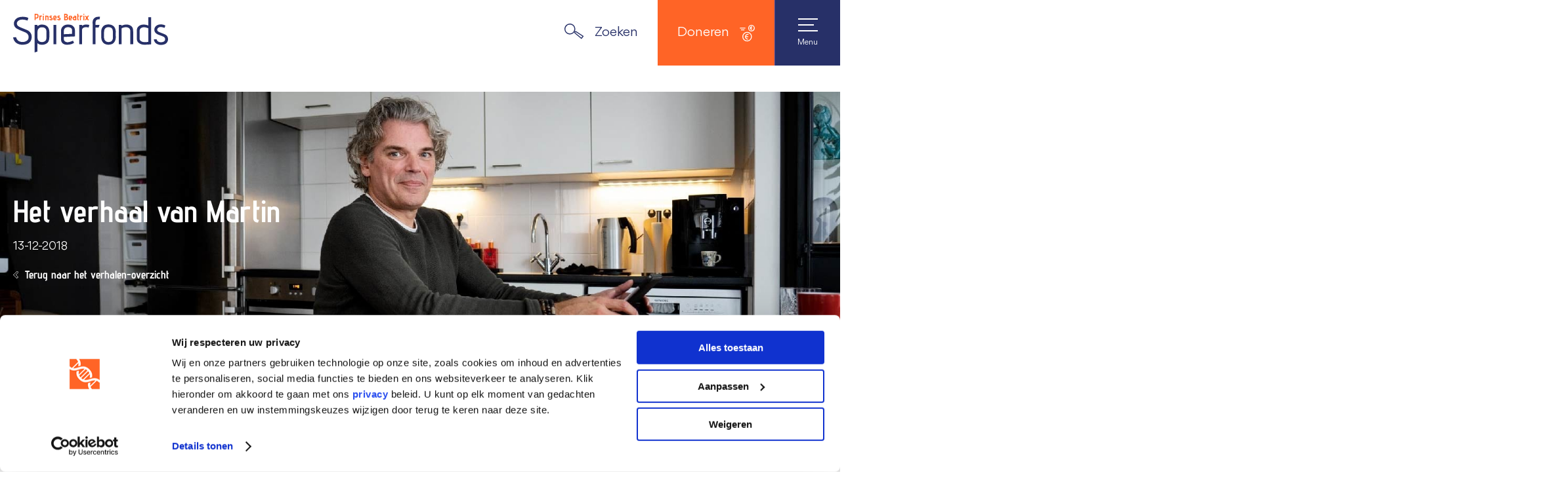

--- FILE ---
content_type: text/html; charset=utf-8
request_url: https://www.spierfonds.nl/verhalen/spierziekten/martin
body_size: 37651
content:
<!doctype html><html lang=nl><head><meta charset=UTF-8><meta name=viewport content="width=device-width,initial-scale=1,user-scalable=yes,maximum-scale=2"><meta name=robots content="index, follow"><title>Het verhaal van Martin - Spierfonds</title><meta name=application-name content=Spierfonds><meta name=description content="Martin bleek het postpoliosyndroom te hebben. Bij 60% van de mensen die als kind polio had, komt het virus op latere leeftijd terug."><link rel=canonical href=https://www.spierfonds.nl/verhalen/spierziekten/martin><link rel=icon href=https://admin.spierfonds.nl/wp-content/uploads/2024/01/1.svg sizes=32x32><link rel=icon href=https://admin.spierfonds.nl/wp-content/uploads/2024/01/1.svg sizes=192x192><link rel=apple-touch-icon href=https://admin.spierfonds.nl/wp-content/uploads/2024/01/1.svg><meta name=msapplication-TileImage content=https://admin.spierfonds.nl/wp-content/uploads/2024/01/1.svg><meta name=theme-color content=#273068><meta name=msapplication-TileColor content=#273068><link rel=manifest href=/static/manifest.json><meta name=apple-mobile-web-app-capable content=yes><meta name=msapplication-tap-highlight content=no><script type=application/ld+json class="yoast-schema-graph yoast-schema-graph--main">{"@context":"https://schema.org","@graph":[{"@type":"WebSite","@id":"https://admin.spierfonds.nl/#website","url":"https://admin.spierfonds.nl/","name":"Spierfonds","inLanguage":"nl-NL","description":"Stop de achteruitgang","potentialAction":[{"@type":"SearchAction","target":"https://www.spierfonds.nl/zoeken/{search_term_string}","query-input":"required name=search_term_string"}]},{"@type":"ImageObject","@id":"https://admin.spierfonds.nl/verhalen/spierziekten/martin/#primaryimage","inLanguage":"nl-NL","url":"https://admin.spierfonds.nl/wp-content/uploads/2018/12/header-mobile-postpoliosyndroom-martin-aan-de-tafel-spierfonds.jpg","width":375,"height":350,"caption":"Martin aan tafel, hij heeft het postpoliosyndroom."},{"@type":"WebPage","@id":"https://admin.spierfonds.nl/verhalen/spierziekten/martin/#webpage","url":"https://admin.spierfonds.nl/verhalen/spierziekten/martin/","name":"Het verhaal van Martin - Spierfonds","isPartOf":{"@id":"https://admin.spierfonds.nl/#website"},"inLanguage":"nl-NL","primaryImageOfPage":{"@id":"https://admin.spierfonds.nl/verhalen/spierziekten/martin/#primaryimage"},"datePublished":"2018-12-13T09:07:13+00:00","dateModified":"2023-10-26T13:27:09+00:00","description":"Martin bleek het postpoliosyndroom te hebben. Bij 60% van de mensen die als kind polio had, komt het virus op latere leeftijd terug.","breadcrumb":{"@id":"https://admin.spierfonds.nl/verhalen/spierziekten/martin/#breadcrumb"},"potentialAction":[{"@type":"ReadAction","target":["https://admin.spierfonds.nl/verhalen/spierziekten/martin/"]}]},{"@type":"BreadcrumbList","@id":"https://admin.spierfonds.nl/verhalen/spierziekten/martin/#breadcrumb","itemListElement":[{"@type":"ListItem","position":1,"item":{"@type":"WebPage","@id":"https://admin.spierfonds.nl/","url":"https://admin.spierfonds.nl/","name":"Home"}},{"@type":"ListItem","position":2,"item":{"@type":"WebPage","@id":"https://admin.spierfonds.nl/verhalen/","url":"https://admin.spierfonds.nl/verhalen/","name":"Verhalen"}},{"@type":"ListItem","position":3,"item":{"@type":"WebPage","@id":"https://admin.spierfonds.nl/verhalen/spierziekten/martin/","url":"https://admin.spierfonds.nl/verhalen/spierziekten/martin/","name":"Het verhaal van Martin"}}]}]}</script><meta property=og:locale content=nl_NL><meta property=og:type content=article><meta property=og:title content="Het verhaal van Martin - Spierfonds"><meta property=og:description content="Martin bleek het postpoliosyndroom te hebben. Bij 60% van de mensen die als kind polio had, komt het virus op latere leeftijd terug."><meta property=og:url content=https://admin.spierfonds.nl/verhalen/spierziekten/martin/ ><meta property=og:site_name content=Spierfonds><meta property=og:image content=https://admin.spierfonds.nl/wp-content/uploads/2018/12/header-mobile-postpoliosyndroom-martin-aan-de-tafel-spierfonds.jpg><meta property=og:image:secure_url content=https://admin.spierfonds.nl/wp-content/uploads/2018/12/header-mobile-postpoliosyndroom-martin-aan-de-tafel-spierfonds.jpg><meta property=og:image:width content=375><meta property=og:image:height content=350><meta name=twitter:card content=summary_large_image><meta name=twitter:description content="Martin bleek het postpoliosyndroom te hebben. Bij 60% van de mensen die als kind polio had, komt het virus op latere leeftijd terug."><meta name=twitter:title content="Het verhaal van Martin - Spierfonds"><link rel=preload as=image media="(min-width: 1025px)" href=https://admin.spierfonds.nl/wp-content/uploads/2020/03/header-postpoliosyndroom-martin-aan-de-tafel-spierfonds-1920x550.jpg><link rel=preload as=image media="(min-width: 481px) and (max-width: 1024px)" href=https://admin.spierfonds.nl/wp-content/uploads/2018/12/header-mobile-postpoliosyndroom-martin-aan-de-tafel-spierfonds.jpg><link rel=preload as=image media="(min-width: 0px) and (max-width: 480px)" imagesrcset="https://admin.spierfonds.nl/wp-content/uploads/2018/12/header-mobile-postpoliosyndroom-martin-aan-de-tafel-spierfonds-375x350.jpg 1x, https://admin.spierfonds.nl/wp-content/uploads/2018/12/header-mobile-postpoliosyndroom-martin-aan-de-tafel-spierfonds.jpg 2x"><meta name=next-head-count content=33><link rel=preload href=/_next/static/QrHfdlQoO59lt9vpCHatq/pages/_app.js as=script><link rel=preload href=/_next/static/QrHfdlQoO59lt9vpCHatq/pages/story-page.js as=script><link rel=preload href=/_next/static/chunks/1d0c6d1b.6c1204c80929ee737c75.js as=script><link rel=preload href=/_next/static/chunks/commons.f4468ab208b332d87f7b.js as=script><link rel=preload href=/_next/static/chunks/1537bef2c2a6d617a184aed6ade95315d0e7f483.4f1a50af1db33d6b97fb.js as=script><link rel=preload href=/_next/static/chunks/header.69757fc3d241bf2791a7.js as=script><link rel=preload href=/_next/static/chunks/social-icons.398d0502592b2dfb8934.js as=script><link rel=preload href=/_next/static/chunks/mobile-navigation.21cd20d1c1f781ab964b.js as=script><link rel=preload href=/_next/static/chunks/a9ccb9d85447adf466c0a41b1b576d20dff70864.269f499edfebde2e24a3.js as=script><link rel=preload href=/_next/static/chunks/search-overlay.4e41cd371c1ebdaee11f.js as=script><link rel=preload href=/_next/static/chunks/b0434518.e853d7de0672c0743e8b.js as=script><link rel=preload href=/_next/static/chunks/9c2a658c38e0c57d7dad51ae442de7f11ef876ab.90ae77279c072a4c7f6e.js as=script><link rel=preload href=/_next/static/chunks/1e3d8cc676ec9974909ddce23962633061073efe.e2e678df407f3b1da8cb.js as=script><link rel=preload href=/_next/static/chunks/header-module.c1c1665d0e6cc411a12a.js as=script><link rel=preload href=/_next/static/chunks/shortcode-headless-row.fe041d5453398662b68a.js as=script><link rel=preload href=/_next/static/chunks/shortcode-headless-column.8019926c6d307dfb1ae8.js as=script><link rel=preload href=/_next/static/chunks/shortcode-headless-text.273a195038ecf3c112ac.js as=script><link rel=preload href=/_next/static/chunks/shortcode-headless-link.44bc4d2d789af4b6b0b0.js as=script><link rel=preload href=/_next/static/chunks/shortcode-headless-image.ecf4b4a2e4dac3d2c0e0.js as=script><link rel=preload href=/_next/static/chunks/shortcode-cta-blocks.dd42738ba84d3eee7d7c.js as=script><link rel=preload href=/_next/static/chunks/5863cef0.95e0eca5c123063a1d5a.js as=script><link rel=preload href=/_next/static/chunks/snippet-story.2e1401729230a8f8a455.js as=script><link rel=preload href=/_next/static/chunks/ff39441c.4412141ad1b4a2f8b8c8.js as=script><link rel=preload href=/_next/static/chunks/footer.61e7f4a929c3609a4bf7.js as=script><link rel=preload href=/_next/static/chunks/shortcode-headless-menu.a62b4d832e3f0a8be45f.js as=script><link rel=preload href=/_next/static/chunks/shortcode-headless-button.8aef5c3fc70a0ae66b23.js as=script><link rel=preload href=/_next/static/runtime/webpack-efa541bafd21fddfec63.js as=script><link rel=preload href=/_next/static/chunks/framework.c78daa13247b3fadcef6.js as=script><link rel=preload href=/_next/static/chunks/commons.f4468ab208b332d87f7b.js as=script><link rel=preload href=/_next/static/chunks/ec18a0620ed915fbeaf7196e5bc1167c26e5d42d.3c783a16b777db847bd6.js as=script><link rel=preload href=/_next/static/runtime/main-0e764f5a4b7056278348.js as=script><link rel=preload href=/_next/static/chunks/ff39441c.4412141ad1b4a2f8b8c8.js as=script><link rel=preload href=/_next/static/chunks/979c47cf.94ae33e9d2fa8d940d5b.js as=script><link rel=preload href=/_next/static/chunks/65e5ecf66e27595b25af5db7359d187416ba96f5.633fda8e5c8f3c84b65b.js as=script><link rel=preload href=/_next/static/chunks/d4e96ef64adb00600a1d098aecb3fc5e4eb5d921.ff6619c3e62bb14e9cf7.js as=script><link rel=preload href=/_next/static/chunks/493a83b14bc92930d58f0843856d1df7e4b27661.2beee7efc3035239e12b.js as=script><link rel=preload href=/_next/static/chunks/9c2a658c38e0c57d7dad51ae442de7f11ef876ab.90ae77279c072a4c7f6e.js as=script><link rel=preload href=/_next/static/chunks/64986db131a2fcbea2f38afa7e35a826b37ba100.0bd5d2396eebc4c5d6a8.js as=script><link rel=preload href=/_next/static/chunks/d7ddbe4b2e5ef3d50e6e96aa11328705e9985209.eeeb9d2fa6f9cc5c1540.js as=script></head><body><div id=__next><style data-emotion-css=1b3ereo>html{line-height:1.15;-webkit-text-size-adjust:100%;text-size-adjust:100%}body{margin:0;-webkit-scroll-behavior:smooth;-moz-scroll-behavior:smooth;-ms-scroll-behavior:smooth;scroll-behavior:smooth;width:100%;min-height:100vh}main{display:block}h1{font-size:2em;margin:.67em 0}hr{box-sizing:content-box;height:0;overflow:visible}pre{font-family:monospace,monospace;font-size:1em}a{background-color:transparent}abbr[title]{border-bottom:none;-webkit-text-decoration:underline underline dotted;text-decoration:underline underline dotted}b,strong{font-eeight:bolder}code,kbd,samp{font-family:monospace,monospace;font-size:1em}small{font-size:80%}sub,sup{font-size:75%;line-height:0;position:relative;vertical-align:baseline}sub{bottom:-.25em}sup{top:-.5em}button,input,optgroup,select,textarea{font-family:inherit;font-size:100%;line-height:1.15;margin:0}button,input{overflow:visible}button,select{text-transform:none}[type=button]::-moz-focus-inner,[type=reset]::-moz-focus-inner,[type=submit]::-moz-focus-inner,button::-moz-focus-inner{border-style:none;padding:0}[type=button]:-moz-focusring,[type=reset]:-moz-focusring,[type=submit]:-moz-focusring,button:-moz-focusring{outline:1px dotted ButtonText}fieldset{padding:.35em .75em .625em}legend{box-sizing:border-box;color:inherit;display:table;max-width:100%;padding:0;white-space:normal}progress{vertical-align:baseline}textarea{overflow:auto}[type=checkbox],[type=radio]{box-sizing:border-box;padding:0}[type=number]::-webkit-inner-spin-button,[type=number]::-webkit-outer-spin-button{height:auto}[type=search]{-webkit-appearance:textfield;-moz-appearance:textfield;appearance:textfield;outline-offset:-2px}[type=search]::-webkit-search-decoration{-webkit-appearance:none;-moz-appearance:none;appearance:none}::-webkit-file-upload-button{-webkit-appearance:button;-moz-appearance:button;appearance:button;font:inherit}details{display:block}summary{display:list-item}template{display:none}[hidden]{display:none}</style><style data-emotion-css=14otfgo>::-moz-selection{background-color:#ff6426;color:#fff}::selection{background-color:#ff6426;color:#fff}*{-webkit-tap-highlight-color:rgba(255,100,38,.2)}</style><style data-emotion-css=7di1is>@font-face{font-family:Advent Pro Bold;src:url(/static/fonts/bold/AdventProBold.woff2) format('woff2');font-style:normal;font-weight:400;font-display:swap}@font-face{font-family:Gordita Regular;src:url(/static/fonts/regular/GorditaRegular.woff2) format('woff2');font-style:normal;font-weight:400;font-display:swap}</style><style data-emotion-css=lhgv82>html{font-family:Gordita Regular;color:#273068;-webkit-font-smoothing:antialiased;-moz-osx-font-smoothing:grayscale;max-width:100vw;width:100%;overflow-x:hidden;font-size:18px;line-height:1.6em;background-color:#fff}body{max-width:100vw;width:100%;position:relative;overflow-y:auto;overflow-x:hidden}p{margin-bottom:20px;margin-top:0}p:last-of-type{margin-bottom:0}li,p{font-size:18px;font-weight:400;line-height:1.6em;word-break:break-word;max-width:100%}p:empty{display:none}</style><style data-emotion-css=fy83ll>a,a:active,a:visited{color:#ff6426;-webkit-text-decoration:none;text-decoration:none;-webkit-transition:color .15s ease-in-out;transition:color .15s ease-in-out}a:active:focus,a:focus,a:visited:focus{outline:0}html.no-touchevents a:active:hover,html.no-touchevents a:hover,html.no-touchevents a:visited:hover{color:#ff8859}</style><style data-emotion-css=8nee7h>strong{font-family:Gordita Regular;font-weight:700}</style><style data-emotion-css=11fuzbw>h1,h2,h3,h4,h5,h6{font-family:Advent Pro Bold!important;font-weight:500;word-break:break-word;line-height:1em;max-width:100%}h1 span,h1 strong,h2 span,h2 strong,h3 span,h3 strong,h4 span,h4 strong,h5 span,h5 strong,h6 span,h6 strong{font-family:Advent Pro Bold!important;font-weight:500;line-height:1em;color:inherit!important}h1{color:#273068;font-size:67px;margin:0 0 .5em 0}h2{color:#273068;font-size:50px;margin:0 0 .5em 0}h3{color:#273068;font-size:30px;margin:0 0 .5em 0}h4{color:#273068;font-size:24px;margin:0 0 .5em 0}h5{color:#273068;font-size:20px;margin:0 0 .5em 0}h6{color:#273068;font-size:18px;margin:0 0 .5em 0}@media screen and (max-width:769px){h1,h2,h3,h4,h5,h6{line-height:1.1em}h1 span,h2 span,h3 span,h4 span,h5 span,h6 span{line-height:1.1em}h1,h1 span{font-size:35px!important}h2,h2 span{font-size:30px!important}h3,h3 span{font-size:26px!important}h4,h4 span{font-size:26px!important}h5,h5 span,h6,h6 span{font-size:22px!important}}</style><style data-emotion-css=1crikid>ul{list-style:none;padding:0}ul li{font-family:Gordita Regular;padding-left:23px;margin-top:0;position:relative}ul li a,ul li a:visited{color:#273068}html.no-touchevents ul li a:hover,html.no-touchevents ul li a:visited:hover{color:#0b0e1e}ul li:before{content:'';position:absolute;left:0;top:.4em;border:0;display:inline-block;width:.6em;height:.6em;border-radius:50%;background-color:#ff6426}ol{list-style:none;counter-reset:item;padding:0}ol li{margin-top:0;position:relative}ol li:before{font-family:Advent Pro Bold;color:#ff6426;padding-right:10px;line-height:1.4em;content:counter(item);counter-increment:item}</style><style data-emotion-css=1r5mluf>hr{margin:30px 0!important;border:none;width:100%;max-width:80px;border-top:3px dotted #fff}hr::after{clear:both;content:"";display:table}</style><style data-emotion-css=1025ntc>img{max-width:100%;height:auto}</style><style data-emotion-css=1m5sm1v>input:-webkit-autofill,input:-webkit-autofill:focus,input:-webkit-autofill:hover,select:-webkit-autofill,select:-webkit-autofill:focus,select:-webkit-autofill:hover,textarea:-webkit-autofill,textarea:-webkit-autofill:focus,textarea:-webkit-autofill:hover{border-bottom:1px solid #273068;color:#273068;background-color:transparent;webkit-text-fill-color:#273068;webkit-box-shadow:0 0 0 1000px transparent inset;-webkit-transition:background-color 5000s ease-in-out 0s;transition:background-color 5000s ease-in-out 0s}</style><style data-emotion-css=spwyg0>@-webkit-keyframes fadeInFromTop{to{opacity:1;-webkit-transform:translateY(0);-ms-transform:translateY(0);transform:translateY(0)}}@keyframes fadeInFromTop{to{opacity:1;-webkit-transform:translateY(0);-ms-transform:translateY(0);transform:translateY(0)}}@-webkit-keyframes fadeInFromLeft{to{opacity:1;-webkit-transform:translateX(0);-ms-transform:translateX(0);transform:translateX(0)}}@keyframes fadeInFromLeft{to{opacity:1;-webkit-transform:translateX(0);-ms-transform:translateX(0);transform:translateX(0)}}@-webkit-keyframes fadeOutToTop{to{opacity:0;-webkit-transform:translateY(-20px);-ms-transform:translateY(-20px);transform:translateY(-20px)}}@keyframes fadeOutToTop{to{opacity:0;-webkit-transform:translateY(-20px);-ms-transform:translateY(-20px);transform:translateY(-20px)}}@-webkit-keyframes fadeOut{to{opacity:0;display:none}}@keyframes fadeOut{to{opacity:0;display:none}}@-webkit-keyframes readMoreWobble{0%{-webkit-transform:translateX(0);-ms-transform:translateX(0);transform:translateX(0)}50%{-webkit-transform:translateX(5px);-ms-transform:translateX(5px);transform:translateX(5px)}100%{-webkit-transform:translateX(0);-ms-transform:translateX(0);transform:translateX(0)}}@keyframes readMoreWobble{0%{-webkit-transform:translateX(0);-ms-transform:translateX(0);transform:translateX(0)}50%{-webkit-transform:translateX(5px);-ms-transform:translateX(5px);transform:translateX(5px)}100%{-webkit-transform:translateX(0);-ms-transform:translateX(0);transform:translateX(0)}}@-webkit-keyframes fadeIn{to{opacity:1}}@keyframes fadeIn{to{opacity:1}}@-webkit-keyframes videoFadeInScale{to{-webkit-transform:translate(-50%,-50%) scale(1);-ms-transform:translate(-50%,-50%) scale(1);transform:translate(-50%,-50%) scale(1);opacity:1}}@keyframes videoFadeInScale{to{-webkit-transform:translate(-50%,-50%) scale(1);-ms-transform:translate(-50%,-50%) scale(1);transform:translate(-50%,-50%) scale(1);opacity:1}}</style><style data-emotion-css=iege0m>@-webkit-keyframes Toastify__trackProgress{0%{-webkit-transform:scaleX(1);-ms-transform:scaleX(1);transform:scaleX(1)}100%{-webkit-transform:scaleX(0);-ms-transform:scaleX(0);transform:scaleX(0)}}@keyframes Toastify__trackProgress{0%{-webkit-transform:scaleX(1);-ms-transform:scaleX(1);transform:scaleX(1)}100%{-webkit-transform:scaleX(0);-ms-transform:scaleX(0);transform:scaleX(0)}}@-webkit-keyframes Toastify__bounceInRight{from{opacity:0;-webkit-transform:translate3d(3000px,0,0);-ms-transform:translate3d(3000px,0,0);transform:translate3d(3000px,0,0)}60%{opacity:1;-webkit-transform:translate3d(-4px,0,0);-ms-transform:translate3d(-4px,0,0);transform:translate3d(-4px,0,0)}75%{-webkit-transform:translate3d(10px,0,0);-ms-transform:translate3d(10px,0,0);transform:translate3d(10px,0,0)}90%{-webkit-transform:translate3d(-4px,0,0);-ms-transform:translate3d(-4px,0,0);transform:translate3d(-4px,0,0)}to{-webkit-transform:none;-ms-transform:none;transform:none}}@keyframes Toastify__bounceInRight{from{opacity:0;-webkit-transform:translate3d(3000px,0,0);-ms-transform:translate3d(3000px,0,0);transform:translate3d(3000px,0,0)}60%{opacity:1;-webkit-transform:translate3d(-4px,0,0);-ms-transform:translate3d(-4px,0,0);transform:translate3d(-4px,0,0)}75%{-webkit-transform:translate3d(10px,0,0);-ms-transform:translate3d(10px,0,0);transform:translate3d(10px,0,0)}90%{-webkit-transform:translate3d(-4px,0,0);-ms-transform:translate3d(-4px,0,0);transform:translate3d(-4px,0,0)}to{-webkit-transform:none;-ms-transform:none;transform:none}}@-webkit-keyframes Toastify__bounceOutRight{20%{opacity:1;-webkit-transform:translate3d(-20px,0,0);-ms-transform:translate3d(-20px,0,0);transform:translate3d(-20px,0,0)}to{opacity:0;-webkit-transform:translate3d(2000px,0,0);-ms-transform:translate3d(2000px,0,0);transform:translate3d(2000px,0,0)}}@keyframes Toastify__bounceOutRight{20%{opacity:1;-webkit-transform:translate3d(-20px,0,0);-ms-transform:translate3d(-20px,0,0);transform:translate3d(-20px,0,0)}to{opacity:0;-webkit-transform:translate3d(2000px,0,0);-ms-transform:translate3d(2000px,0,0);transform:translate3d(2000px,0,0)}}.Toastify__toast-container{position:fixed;bottom:20px;right:20px;padding:4px;max-width:400px;width:100%;box-sizing:border-box;color:#273068;z-index:65;-webkit-transform:translate3d(0,0,9999px);-ms-transform:translate3d(0,0,9999px);transform:translate3d(0,0,9999px)}@media screen and (max-width:480px){.Toastify__toast-container{width:100vw;max-width:100%;padding:0;left:0;bottom:0;margin:0}}.Toastify__toast-container .Toastify__toast{position:relative;min-height:66px;box-sizing:border-box;margin-top:20px;padding:0;border-radius:none;box-shadow:none;display:-webkit-box;display:-webkit-flex;display:-ms-flexbox;display:flex;-webkit-box-pack:justify;-webkit-justify-content:space-between;-ms-flex-pack:justify;justify-content:space-between;max-height:800px;overflow:hidden;font-family:Gordita Regular;cursor:pointer;background-color:#fff}.Toastify__toast-container .Toastify__toast-body{margin:auto 0;-webkit-flex:1;-ms-flex:1;flex:1;font-size:14px;line-height:18px}.Toastify__bounce-enter--bottom-right{-webkit-animation-name:Toastify__bounceInRight;animation-name:Toastify__bounceInRight}.Toastify__bounce-exit--bottom-right{-webkit-animation-name:Toastify__bounceOutRight;animation-name:Toastify__bounceOutRight}.Toastify__progress-bar{position:absolute;bottom:0;left:0;width:100%;height:5px;z-index:65;opacity:.7;background-color:rgba(255,255,255,.7);-webkit-transform-origin:left;-ms-transform-origin:left;transform-origin:left}.Toastify__progress-bar--animated{-webkit-animation:Toastify__trackProgress linear 1 forwards;animation:Toastify__trackProgress linear 1 forwards}</style><style data-emotion-css=l18745>.swiper-container{margin-left:auto;margin-right:auto;position:relative;list-style:none;padding:0;z-index:1;width:100%}.swiper-wrapper{-webkit-transform:translate3d(0,0,0);-ms-transform:translate3d(0,0,0);transform:translate3d(0,0,0);position:relative;width:100%;height:100%;z-index:1;display:-webkit-box;display:-webkit-flex;display:-ms-flexbox;display:flex;-webkit-transition-property:-webkit-transform;-webkit-transition-property:transform;transition-property:transform;box-sizing:content-box}.swiper-container-free-mode>.swiper-wrapper{-webkit-transition-timing-function:ease-out;transition-timing-function:ease-out;margin:0 auto}.swiper-slide{-webkit-flex-shrink:0;-ms-flex-negative:0;flex-shrink:0;height:auto;position:relative;-webkit-transition-property:-webkit-transform;-webkit-transition-property:transform;transition-property:transform}</style><style data-emotion-css=i829em-HeaderContainer>.css-i829em-HeaderContainer{height:140px;z-index:50;width:100%;position:fixed;top:0;left:0;margin:0 auto;background-color:#fff}@media screen and (min-width:1280px){.css-i829em-HeaderContainer{-webkit-transition:.2s ease-in-out all;transition:.2s ease-in-out all;-webkit-transform:translateY(-40px);-ms-transform:translateY(-40px);transform:translateY(-40px)}}@media screen and (max-width:1280px){.css-i829em-HeaderContainer{height:100px}}@media screen and (max-width:769px){.css-i829em-HeaderContainer{height:65px}}</style><header class="css-i829em-HeaderContainer e1lenbeo1"><style data-emotion-css=9q5pp-HeaderTopContainer>.css-9q5pp-HeaderTopContainer{display:-webkit-box;display:-webkit-flex;display:-ms-flexbox;display:flex;height:40px;z-index:45;width:100%;margin:0 auto;background-color:#f6f6f6}@media screen and (max-width:1280px){.css-9q5pp-HeaderTopContainer{display:none}}</style><header class="css-9q5pp-HeaderTopContainer e1lenbeo0"><style data-emotion-css=1k4euna-DesktopNavigationTopPrimaryList>.css-1k4euna-DesktopNavigationTopPrimaryList{display:-webkit-box;display:-webkit-flex;display:-ms-flexbox;display:flex;margin:0 auto;width:100%;-webkit-box-pack:end;-webkit-justify-content:flex-end;-ms-flex-pack:end;justify-content:flex-end}@media screen and (max-width:1280px){.css-1k4euna-DesktopNavigationTopPrimaryList{display:none}}</style><ul class="css-1k4euna-DesktopNavigationTopPrimaryList e1f6zedg1"><style data-emotion-css=1w9wvki-DesktopNavigationTopPrimaryItem>.css-1w9wvki-DesktopNavigationTopPrimaryItem{padding:0}.css-1w9wvki-DesktopNavigationTopPrimaryItem:before{display:none}</style><li class="css-1w9wvki-DesktopNavigationTopPrimaryItem e1f6zedg2"><style data-emotion-css=vw7bhu-DesktopNavigationTopPrimaryLink>.css-vw7bhu-DesktopNavigationTopPrimaryLink{display:-webkit-box;display:-webkit-flex;display:-ms-flexbox;display:flex;-webkit-align-items:center;-webkit-box-align:center;-ms-flex-align:center;align-items:center;gap:0 10px;height:100%;opacity:1;padding:0 10px;-webkit-transition:.2s ease-in-out color;transition:.2s ease-in-out color;color:#273068;font-size:.875rem}.css-vw7bhu-DesktopNavigationTopPrimaryLink:hover{color:#ff6426!important}</style><a target=_self href="/nieuws?action=back" class="css-vw7bhu-DesktopNavigationTopPrimaryLink e1f6zedg0"><span>Nieuws</span></a></li><li class="css-1w9wvki-DesktopNavigationTopPrimaryItem e1f6zedg2"><a target=_self href="/verhalen?action=back" class="css-vw7bhu-DesktopNavigationTopPrimaryLink e1f6zedg0"><span>Verhalen</span></a></li><li class="css-1w9wvki-DesktopNavigationTopPrimaryItem e1f6zedg2"><a target=_self href=/voor-patienten class="css-vw7bhu-DesktopNavigationTopPrimaryLink e1f6zedg0"><span>Voor patiënten</span></a></li><li class="css-1w9wvki-DesktopNavigationTopPrimaryItem e1f6zedg2"><a target=_self href=/help-mee/collecteren class="css-vw7bhu-DesktopNavigationTopPrimaryLink e1f6zedg0"><span>Collecteren</span></a></li><li class="css-1w9wvki-DesktopNavigationTopPrimaryItem e1f6zedg2"><a target=_blank href=https://formulier.spierfonds.nl/contact class="css-vw7bhu-DesktopNavigationTopPrimaryLink e1f6zedg0"><span>Contact</span></a></li></ul></header><style data-emotion-css=1yeqhd6-HeaderInner>.css-1yeqhd6-HeaderInner{display:-webkit-box;display:-webkit-flex;display:-ms-flexbox;display:flex;-webkit-box-pack:justify;-webkit-justify-content:space-between;-ms-flex-pack:justify;justify-content:space-between;gap:40px;width:100%;height:100px;margin:0 auto}@media screen and (max-width:1280px){.css-1yeqhd6-HeaderInner{height:100px}}@media screen and (max-width:769px){.css-1yeqhd6-HeaderInner{height:65px;gap:20px}}</style><div class="css-1yeqhd6-HeaderInner e1lenbeo2"><style data-emotion-css=1kk1h6l-LogoLink>.css-1kk1h6l-LogoLink{position:relative;display:-webkit-box;display:-webkit-flex;display:-ms-flexbox;display:flex;margin:0 20px 0;-webkit-transition:filter .2s ease-in-out;transition:filter .2s ease-in-out}@media screen and (max-width:769px){.css-1kk1h6l-LogoLink{margin:0 0 0 20px}}html.no-touchevents .css-1kk1h6l-LogoLink:hover{-webkit-filter:brightness(1.1);filter:brightness(1.1)}</style><a target=_self aria-label="Navigate to the home page" href=/ class="css-1kk1h6l-LogoLink e6ww51e0"><style data-emotion-css=1ebowpc-LogoContainer>.css-1ebowpc-LogoContainer{display:-webkit-box;display:-webkit-flex;display:-ms-flexbox;display:flex;-webkit-align-items:center;-webkit-box-align:center;-ms-flex-align:center;align-items:center;position:relative;font-size:0;margin:0}</style><figure class="css-1ebowpc-LogoContainer e6ww51e1"><style data-emotion-css=thhd8s-LogoImage>.css-thhd8s-LogoImage{max-width:236px;max-height:80%;width:100%;height:auto;display:block;left:0;top:0}</style><img src=https://admin.spierfonds.nl/wp-content/uploads/2023/11/spierfonds-logo-2023.svg loading=lazy alt="Logo Spierfonds" class="css-thhd8s-LogoImage e6ww51e2"></figure></a><style data-emotion-css=twxz8k-DesktopNavigationPrimaryList>.css-twxz8k-DesktopNavigationPrimaryList{display:-webkit-box;display:-webkit-flex;display:-ms-flexbox;display:flex;margin:0}@media screen and (max-width:1280px){.css-twxz8k-DesktopNavigationPrimaryList{display:none}}</style><ul class="css-twxz8k-DesktopNavigationPrimaryList e100ilrv6"><style data-emotion-css=6oamw1-DesktopNavigationPrimaryItem>.css-6oamw1-DesktopNavigationPrimaryItem{padding:0}.css-6oamw1-DesktopNavigationPrimaryItem:before{display:none}</style><li class="css-6oamw1-DesktopNavigationPrimaryItem e100ilrv7"><style data-emotion-css=udzs53-DesktopNavigationPrimaryLink>.css-udzs53-DesktopNavigationPrimaryLink{display:-webkit-box;display:-webkit-flex;display:-ms-flexbox;display:flex;-webkit-align-items:center;-webkit-box-align:center;-ms-flex-align:center;align-items:center;gap:0 10px;height:100%;opacity:1;padding:0 15px;-webkit-transition:.2s ease-in-out color;transition:.2s ease-in-out color;color:#273068}.css-udzs53-DesktopNavigationPrimaryLink:hover{color:#ff6426!important}</style><a target=_self href=/wat-is-een-spierziekte class="css-udzs53-DesktopNavigationPrimaryLink e100ilrv5"><span>Spierziekten</span><style data-emotion-css=v08fcv-DesktopNavigationLinkArrow>.css-v08fcv-DesktopNavigationLinkArrow{width:10px;height:14px}</style><svg viewBox="0 0 7 5" class="css-v08fcv-DesktopNavigationLinkArrow e100ilrv8"><path fill=currentColor d="M3.5 5L7 1.4 5.7 0 3.5 2.2 1.7.4C1.5.2 1.2.1 1 .1S.5.2.3.4c-.3.4-.3 1 0 1.4L3.5 5zm3-3.6l-3 3.1-2.9-3C.4 1.3.4.9.6.6.7.5.8.4 1 .4s.3.1.4.2l2 2.1L5.6.5l.9.9z"></path></svg></a><style data-emotion-css=fodw77-DesktopNavigationDropdown>.css-fodw77-DesktopNavigationDropdown{position:absolute;top:100px;left:0;width:260px;background-color:#fff;border-top:2px solid #f6f6f6;box-shadow:0 4px 4px 0 rgba(0,0,0,.1);padding:20px;opacity:0;-webkit-transform:translateY(-20px);-ms-transform:translateY(-20px);transform:translateY(-20px);-webkit-backface-visibility:hidden;backface-visibility:hidden;pointer-events:none;-webkit-transition:.2s ease-in-out all;transition:.2s ease-in-out all;z-index:-1}</style><div data-dropdown-active=false class="css-fodw77-DesktopNavigationDropdown e100ilrv1"><style data-emotion-css=1m9eezz-DesktopNavigationDropdownList>.css-1m9eezz-DesktopNavigationDropdownList{-webkit-column-count:1;column-count:1;width:100%}</style><ul class="css-1m9eezz-DesktopNavigationDropdownList e100ilrv2"><style data-emotion-css=58efot-DesktopNavigationDropdownListItem>.css-58efot-DesktopNavigationDropdownListItem{padding-left:0}.css-58efot-DesktopNavigationDropdownListItem:before{display:none}</style><li class="css-58efot-DesktopNavigationDropdownListItem e100ilrv3"><style data-emotion-css=1js7zf0-DesktopNavigationDropdownListItemLink>.css-1js7zf0-DesktopNavigationDropdownListItemLink{display:-webkit-inline-box;display:-webkit-inline-flex;display:-ms-inline-flexbox;display:inline-flex;padding:8px 0;font-size:.875rem;color:#273068}.css-1js7zf0-DesktopNavigationDropdownListItemLink:hover{color:#ff6426!important}</style><a target=_self href=/wat-is-een-spierziekte class="css-1js7zf0-DesktopNavigationDropdownListItemLink e100ilrv4">Wat is een spierziekte?</a></li><li class="css-58efot-DesktopNavigationDropdownListItem e100ilrv3"><a target=_self href="/spierziekten?action=back" class="css-1js7zf0-DesktopNavigationDropdownListItemLink e100ilrv4">Alle spierziekten</a></li><li class="css-58efot-DesktopNavigationDropdownListItem e100ilrv3"><a target=_self href=https://formulier.spierfonds.nl/spierziekte-quiz class="css-1js7zf0-DesktopNavigationDropdownListItemLink e100ilrv4">Kan een spierziekte jou overkomen?</a></li><li class="css-58efot-DesktopNavigationDropdownListItem e100ilrv3"><a target=_self href="/verhalen?action=back" class="css-1js7zf0-DesktopNavigationDropdownListItemLink e100ilrv4">Persoonlijke verhalen</a></li><li class="css-58efot-DesktopNavigationDropdownListItem e100ilrv3"><a target=_self href=/voor-patienten class="css-1js7zf0-DesktopNavigationDropdownListItemLink e100ilrv4">Voor patiënten</a></li></ul></div></li><li class="css-6oamw1-DesktopNavigationPrimaryItem e100ilrv7"><a target=_self href=/wat-wij-doen class="css-udzs53-DesktopNavigationPrimaryLink e100ilrv5"><span>Onderzoek</span><svg viewBox="0 0 7 5" class="css-v08fcv-DesktopNavigationLinkArrow e100ilrv8"><path fill=currentColor d="M3.5 5L7 1.4 5.7 0 3.5 2.2 1.7.4C1.5.2 1.2.1 1 .1S.5.2.3.4c-.3.4-.3 1 0 1.4L3.5 5zm3-3.6l-3 3.1-2.9-3C.4 1.3.4.9.6.6.7.5.8.4 1 .4s.3.1.4.2l2 2.1L5.6.5l.9.9z"></path></svg></a><div data-dropdown-active=false class="css-fodw77-DesktopNavigationDropdown e100ilrv1"><ul class="css-1m9eezz-DesktopNavigationDropdownList e100ilrv2"><li class="css-58efot-DesktopNavigationDropdownListItem e100ilrv3"><a target=_self href=/wat-wij-doen class="css-1js7zf0-DesktopNavigationDropdownListItemLink e100ilrv4">Onderzoek naar spierziekten</a></li><li class="css-58efot-DesktopNavigationDropdownListItem e100ilrv3"><a target=_self href="/onderzoek?action=back" class="css-1js7zf0-DesktopNavigationDropdownListItemLink e100ilrv4">Onze onderzoeken</a></li><li class="css-58efot-DesktopNavigationDropdownListItem e100ilrv3"><a target=_self href=/nieuws/wetenschappelijk-onderzoek class="css-1js7zf0-DesktopNavigationDropdownListItemLink e100ilrv4">Onderzoeksnieuws</a></li><li class="css-58efot-DesktopNavigationDropdownListItem e100ilrv3"><a target=_self href=/wat-wij-doen/gentherapie class="css-1js7zf0-DesktopNavigationDropdownListItemLink e100ilrv4">Gentherapie voor spierziekten</a></li><li class="css-58efot-DesktopNavigationDropdownListItem e100ilrv3"><a target=_self href=/magie-videoserie class="css-1js7zf0-DesktopNavigationDropdownListItemLink e100ilrv4">Videoserie: wondere wereld van spierziektenonderzoek</a></li><li class="css-58efot-DesktopNavigationDropdownListItem e100ilrv3"><a target=_self href=/voor-onderzoekers class="css-1js7zf0-DesktopNavigationDropdownListItemLink e100ilrv4">Voor onderzoekers</a></li></ul></div></li><li class="css-6oamw1-DesktopNavigationPrimaryItem e100ilrv7"><a target=_self href=/help-mee class="css-udzs53-DesktopNavigationPrimaryLink e100ilrv5"><span>Help mee</span><svg viewBox="0 0 7 5" class="css-v08fcv-DesktopNavigationLinkArrow e100ilrv8"><path fill=currentColor d="M3.5 5L7 1.4 5.7 0 3.5 2.2 1.7.4C1.5.2 1.2.1 1 .1S.5.2.3.4c-.3.4-.3 1 0 1.4L3.5 5zm3-3.6l-3 3.1-2.9-3C.4 1.3.4.9.6.6.7.5.8.4 1 .4s.3.1.4.2l2 2.1L5.6.5l.9.9z"></path></svg></a><div data-dropdown-active=false class="css-fodw77-DesktopNavigationDropdown e100ilrv1"><ul class="css-1m9eezz-DesktopNavigationDropdownList e100ilrv2"><li class="css-58efot-DesktopNavigationDropdownListItem e100ilrv3"><a target=_self href=https://formulier.spierfonds.nl/doneren class="css-1js7zf0-DesktopNavigationDropdownListItemLink e100ilrv4">Doneren</a></li><li class="css-58efot-DesktopNavigationDropdownListItem e100ilrv3"><a target=_self href=/help-mee class="css-1js7zf0-DesktopNavigationDropdownListItemLink e100ilrv4">Alle manieren om mee te helpen</a></li><li class="css-58efot-DesktopNavigationDropdownListItem e100ilrv3"><a target=_self href=/actie class="css-1js7zf0-DesktopNavigationDropdownListItemLink e100ilrv4">Start een eigen actie</a></li><li class="css-58efot-DesktopNavigationDropdownListItem e100ilrv3"><a target=_self href=/doe-mee-aan-een-evenement class="css-1js7zf0-DesktopNavigationDropdownListItemLink e100ilrv4">Doe mee aan een evenement</a></li><li class="css-58efot-DesktopNavigationDropdownListItem e100ilrv3"><a target=_self href=/help-mee/collecteren class="css-1js7zf0-DesktopNavigationDropdownListItemLink e100ilrv4">Collecteren</a></li><li class="css-58efot-DesktopNavigationDropdownListItem e100ilrv3"><a target=_self href=/help-mee/grote-gift class="css-1js7zf0-DesktopNavigationDropdownListItemLink e100ilrv4">Grote gift</a></li><li class="css-58efot-DesktopNavigationDropdownListItem e100ilrv3"><a target=_self href=/help-mee/schenken-met-belastingvoordeel class="css-1js7zf0-DesktopNavigationDropdownListItemLink e100ilrv4">Periodiek schenken</a></li><li class="css-58efot-DesktopNavigationDropdownListItem e100ilrv3"><a target=_self href=/help-mee/nalaten class="css-1js7zf0-DesktopNavigationDropdownListItemLink e100ilrv4">Nalaten</a></li><li class="css-58efot-DesktopNavigationDropdownListItem e100ilrv3"><a target=_self href=/help-mee/bedrijven class="css-1js7zf0-DesktopNavigationDropdownListItemLink e100ilrv4">Help mee als bedrijf</a></li></ul></div></li><li class="css-6oamw1-DesktopNavigationPrimaryItem e100ilrv7"><a target=_self href=/wie-wij-zijn class="css-udzs53-DesktopNavigationPrimaryLink e100ilrv5"><span>Over ons</span><svg viewBox="0 0 7 5" class="css-v08fcv-DesktopNavigationLinkArrow e100ilrv8"><path fill=currentColor d="M3.5 5L7 1.4 5.7 0 3.5 2.2 1.7.4C1.5.2 1.2.1 1 .1S.5.2.3.4c-.3.4-.3 1 0 1.4L3.5 5zm3-3.6l-3 3.1-2.9-3C.4 1.3.4.9.6.6.7.5.8.4 1 .4s.3.1.4.2l2 2.1L5.6.5l.9.9z"></path></svg></a><div data-dropdown-active=false class="css-fodw77-DesktopNavigationDropdown e100ilrv1"><ul class="css-1m9eezz-DesktopNavigationDropdownList e100ilrv2"><li class="css-58efot-DesktopNavigationDropdownListItem e100ilrv3"><a target=_self href=/wie-wij-zijn class="css-1js7zf0-DesktopNavigationDropdownListItemLink e100ilrv4">Over het Spierfonds</a></li><li class="css-58efot-DesktopNavigationDropdownListItem e100ilrv3"><a target=_self href=https://formulier.spierfonds.nl/contact class="css-1js7zf0-DesktopNavigationDropdownListItemLink e100ilrv4">Contact</a></li><li class="css-58efot-DesktopNavigationDropdownListItem e100ilrv3"><a target=_self href=/werken-bij-het-spierfonds class="css-1js7zf0-DesktopNavigationDropdownListItemLink e100ilrv4">Werken bij het Spierfonds</a></li><li class="css-58efot-DesktopNavigationDropdownListItem e100ilrv3"><a target=_self href=/organisatie/jaarverslag class="css-1js7zf0-DesktopNavigationDropdownListItemLink e100ilrv4">Jaarverslag</a></li><li class="css-58efot-DesktopNavigationDropdownListItem e100ilrv3"><a target=_self href=/wie-wij-zijn/partners/wetenschappelijk-onderzoek class="css-1js7zf0-DesktopNavigationDropdownListItemLink e100ilrv4">Samenwerkingen in onderzoek</a></li><li class="css-58efot-DesktopNavigationDropdownListItem e100ilrv3"><a target=_self href=/wie-wij-zijn/onze-ambassadeurs class="css-1js7zf0-DesktopNavigationDropdownListItemLink e100ilrv4">Onze ambassadeurs</a></li></ul></div></li><li class="css-6oamw1-DesktopNavigationPrimaryItem e100ilrv7"><a target=_self href="/nieuws?action=back" class="css-udzs53-DesktopNavigationPrimaryLink e100ilrv5"><span>Actueel</span><svg viewBox="0 0 7 5" class="css-v08fcv-DesktopNavigationLinkArrow e100ilrv8"><path fill=currentColor d="M3.5 5L7 1.4 5.7 0 3.5 2.2 1.7.4C1.5.2 1.2.1 1 .1S.5.2.3.4c-.3.4-.3 1 0 1.4L3.5 5zm3-3.6l-3 3.1-2.9-3C.4 1.3.4.9.6.6.7.5.8.4 1 .4s.3.1.4.2l2 2.1L5.6.5l.9.9z"></path></svg></a><div data-dropdown-active=false class="css-fodw77-DesktopNavigationDropdown e100ilrv1"><ul class="css-1m9eezz-DesktopNavigationDropdownList e100ilrv2"><li class="css-58efot-DesktopNavigationDropdownListItem e100ilrv3"><a target=_self href="/nieuws?action=back" class="css-1js7zf0-DesktopNavigationDropdownListItemLink e100ilrv4">Nieuwsupdates</a></li><li class="css-58efot-DesktopNavigationDropdownListItem e100ilrv3"><a target=_self href=https://formulier.spierfonds.nl/aanmelden class="css-1js7zf0-DesktopNavigationDropdownListItemLink e100ilrv4">Aanmeldformulier nieuwsbrief</a></li><li class="css-58efot-DesktopNavigationDropdownListItem e100ilrv3"><a target=_self href=/pers class="css-1js7zf0-DesktopNavigationDropdownListItemLink e100ilrv4">Pers</a></li></ul></div></li></ul><style data-emotion-css=1k2p1pg-NavContainer>.css-1k2p1pg-NavContainer{height:100%;display:-webkit-box;display:-webkit-flex;display:-ms-flexbox;display:flex;-webkit-flex-wrap:nowrap;-ms-flex-wrap:nowrap;flex-wrap:nowrap}</style><nav class="css-1k2p1pg-NavContainer e1lenbeo3"><style data-emotion-css=1mmyuz3-SearchButton>.css-1mmyuz3-SearchButton{box-sizing:border-box;height:100%;padding:0 30px;cursor:pointer;display:-webkit-box;display:-webkit-flex;display:-ms-flexbox;display:flex;-webkit-box-pack:center;-webkit-justify-content:center;-ms-flex-pack:center;justify-content:center;-webkit-align-items:center;-webkit-box-align:center;-ms-flex-align:center;align-items:center;background-color:transparent;color:#273068!important;font-family:Gordita Regular;font-size:20px;-webkit-transition:background-color .2s ease-in-out;transition:background-color .2s ease-in-out}@media screen and (min-width:769px){html.no-touchevents .css-1mmyuz3-SearchButton:hover .e5jun0p0{-webkit-transform:rotate(-14deg);-ms-transform:rotate(-14deg);transform:rotate(-14deg)}}@media screen and (max-width:769px){.css-1mmyuz3-SearchButton{-webkit-flex-direction:column;-ms-flex-direction:column;flex-direction:column;width:65px;text-transform:none;font-size:12px;line-height:14px;font-weight:bolder;padding:0;text-align:center;font-family:Gordita Regular;-webkit-box-pack:center;-webkit-justify-content:center;-ms-flex-pack:center;justify-content:center;-webkit-align-items:center;-webkit-box-align:center;-ms-flex-align:center;align-items:center;gap:3px}.css-1mmyuz3-SearchButton .e5jun0p0{width:30px;height:30px;margin-left:0}}</style><div class="css-1mmyuz3-SearchButton e5jun0p1"><style data-emotion-css=1vb8oz1-IconContainer>.css-1vb8oz1-IconContainer{position:relative;margin:0;width:30px;height:24px;margin-right:16px;margin-top:-4px;-webkit-flex-shrink:0;-ms-flex-negative:0;flex-shrink:0;-webkit-transition:-webkit-transform .2s ease-in-out;-webkit-transition:transform .2s ease-in-out;transition:transform .2s ease-in-out}@media screen and (max-width:769px){.css-1vb8oz1-IconContainer{margin-right:0;margin-top:0}}</style><figure class="css-1vb8oz1-IconContainer e5jun0p0"><style data-emotion-css=gwv1s0-SearchSvg>.css-gwv1s0-SearchSvg{position:absolute;top:0;left:0;height:100%;opacity:1;width:100%;-webkit-transition:opacity .1s ease-in-out;transition:opacity .1s ease-in-out}</style><svg viewBox="0 0 40 32" class="css-gwv1s0-SearchSvg e5jun0p2"><path fill=currentColor fill-rule=evenodd d="M24.342 15.857l14.86 9.675-4.604 5.868-13.407-11.178a2.495 2.495 0 01-1-1.603 2.536 2.536 0 01-.036-.506.735.735 0 01-.047-.835.586.586 0 01.336-.259c.05-.095.108-.188.172-.278l.196-.275c.388-.549.97-.913 1.639-1.028a2.532 2.532 0 011.891.42zm-1.46 1.4c-.038 0-.076.004-.114.007a.66.66 0 00-.431.27l-.195.275a.67.67 0 00.16.925l.062.044 11.952 9.965 2.166-2.76-13.19-8.59a.689.689 0 00-.41-.137zm-5.54-15.25c4.958 3.498 6.147 10.377 2.65 15.334C17.853 20.379 14.444 22 10.985 22c-2.192 0-4.402-.65-6.326-2.01-4.959-3.496-6.147-10.374-2.65-15.332C5.504-.3 12.383-1.49 17.342 2.008zm-6.33-.094a9.086 9.086 0 00-7.44 3.847C.682 9.856 1.664 15.541 5.76 18.43c4.095 2.888 9.778 1.906 12.668-2.19 2.888-4.096 1.906-9.779-2.19-12.668a9.043 9.043 0 00-5.226-1.658z"></path></svg><style data-emotion-css=1twy9e5-CloseIcon>.css-1twy9e5-CloseIcon{position:absolute;height:100%;width:100%;max-height:1.5rem;max-width:1.5rem;top:0;left:0;opacity:0;-webkit-transition:opacity .1s ease-in-out;transition:opacity .1s ease-in-out}.css-1twy9e5-CloseIcon span{height:2px;background-color:#273068;position:absolute;-webkit-transition:all .1s ease-in-out;transition:all .1s ease-in-out}.css-1twy9e5-CloseIcon span:first-of-type,.css-1twy9e5-CloseIcon span:last-of-type{width:100%}.css-1twy9e5-CloseIcon span:first-of-type{top:50%;left:0;-webkit-transform:rotate(45deg);-ms-transform:rotate(45deg);transform:rotate(45deg);-webkit-transform-origin:50% 50%;-ms-transform-origin:50% 50%;transform-origin:50% 50%}.css-1twy9e5-CloseIcon span:last-of-type{left:0;top:50%;bottom:auto;-webkit-transform:rotate(-45deg);-ms-transform:rotate(-45deg);transform:rotate(-45deg);-webkit-transform-origin:50% 50%;-ms-transform-origin:50% 50%;transform-origin:50% 50%}</style><div class="css-1twy9e5-CloseIcon e5jun0p4"><span></span><span></span></div></figure><style data-emotion-css=tpj3id-TranslationContainer>.css-tpj3id-TranslationContainer{position:relative;width:100%}</style><div class="css-tpj3id-TranslationContainer e5jun0p3"><style data-emotion-css=166gfpk-TranslationSpan>.css-166gfpk-TranslationSpan{position:relative;display:block;pointer-events:none}</style><span class="css-166gfpk-TranslationSpan e5jun0p5">Zoeken</span><style data-emotion-css=1yjvhr5-TranslationSpan>.css-1yjvhr5-TranslationSpan{position:relative;display:none;pointer-events:none}</style><span class="css-1yjvhr5-TranslationSpan e5jun0p5">Sluiten</span></div></div><style data-emotion-css=pzmeoc-Button>.css-pzmeoc-Button{box-sizing:border-box;height:100%;padding:0 30px;display:-webkit-box;display:-webkit-flex;display:-ms-flexbox;display:flex;-webkit-box-pack:center;-webkit-justify-content:center;-ms-flex-pack:center;justify-content:center;-webkit-align-items:center;-webkit-box-align:center;-ms-flex-align:center;align-items:center;background-color:#ff6426;color:#fff!important;font-family:Gordita Regular;font-size:20px;-webkit-transition:background-color .2s ease-in-out;transition:background-color .2s ease-in-out}html.no-touchevents .css-pzmeoc-Button:hover{background-color:#ff5d1c}@media screen and (min-width:769px){html.no-touchevents .css-pzmeoc-Button:hover .e1w31hxc0{-webkit-transform:translateX(5px);-ms-transform:translateX(5px);transform:translateX(5px)}}@media screen and (max-width:769px){.css-pzmeoc-Button{-webkit-flex-direction:column-reverse;-ms-flex-direction:column-reverse;flex-direction:column-reverse;width:65px;text-transform:none;font-size:12px;line-height:14px;font-weight:bolder;font-family:Gordita Regular;-webkit-box-pack:center;-webkit-justify-content:center;-ms-flex-pack:center;justify-content:center;-webkit-align-items:center;-webkit-box-align:center;-ms-flex-align:center;align-items:center;gap:3px}.css-pzmeoc-Button .e1w31hxc0{width:30px;height:30px;margin-left:0}}</style><a target=_blank href=https://formulier.spierfonds.nl/doneren class="css-pzmeoc-Button e1w31hxc1">Doneren<style data-emotion-css=m2ih3o-IconCollectSvg>.css-m2ih3o-IconCollectSvg{height:29px;width:23px;margin-left:16px;-webkit-transition:-webkit-transform .2s ease-in-out;-webkit-transition:transform .2s ease-in-out;transition:transform .2s ease-in-out}.css-m2ih3o-IconCollectSvg{height:29px;width:23px;margin-left:16px;-webkit-transition:-webkit-transform .2s ease-in-out;-webkit-transition:transform .2s ease-in-out;transition:transform .2s ease-in-out}</style><svg viewBox="0 0 74 82" class="css-m2ih3o-IconCollectSvg e1w31hxc0"><g fill=none fill-rule=evenodd stroke=#FFF stroke-linecap=round stroke-width=4.2><path d="M2.972 16.453H26.16M8.447 25.179h12.864M38.7 70.546c-6.476-.694-11.164-6.508-10.468-12.981.689-6.477 6.503-11.164 12.98-10.473M39.957 58.82l-11.725-1.255M58.115 23.088a6.649 6.649 0 01-5.905-7.318 6.656 6.656 0 017.318-5.909M58.822 16.475l-6.614-.704"></path><path d="M57.725 58.44c0 11.78-9.548 21.325-21.325 21.325-11.781 0-21.329-9.546-21.329-21.324 0-11.779 9.548-21.328 21.33-21.328 11.776 0 21.324 9.55 21.324 21.328zm13.958-41.725c0 7.71-6.248 13.957-13.959 13.957-7.706 0-13.956-6.248-13.956-13.957 0-7.71 6.25-13.958 13.956-13.958 7.711 0 13.96 6.248 13.96 13.958z"></path></g></svg></a><style data-emotion-css=enkbtz-NavToggleButton>.css-enkbtz-NavToggleButton{box-sizing:border-box;height:100%;display:none;width:100px;-webkit-align-items:center;-webkit-box-align:center;-ms-flex-align:center;align-items:center;-webkit-box-pack:center;-webkit-justify-content:center;-ms-flex-pack:center;justify-content:center;-webkit-flex-direction:column;-ms-flex-direction:column;flex-direction:column;background-color:#273068;color:#fff!important;padding:3px;font-size:12px;line-height:14px;cursor:pointer;border-left:1px solid #3d4ba3;-webkit-transition:background-color .2s ease-in-out,border .2s ease-in-out;transition:background-color .2s ease-in-out,border .2s ease-in-out}@media screen and (max-width:1280px){.css-enkbtz-NavToggleButton{display:-webkit-box;display:-webkit-flex;display:-ms-flexbox;display:flex}}@media screen and (max-width:769px){.css-enkbtz-NavToggleButton{width:65px;font-weight:bolder}}html.no-touchevents .css-enkbtz-NavToggleButton:hover{background-color:#323e86}html.no-touchevents .css-enkbtz-NavToggleButton:hover .e6kuvln1 .e6kuvln0:first-of-type,html.no-touchevents .css-enkbtz-NavToggleButton:hover .e6kuvln1 .e6kuvln0:last-of-type{width:80%}html.no-touchevents .css-enkbtz-NavToggleButton:hover .e6kuvln1 .e6kuvln0:nth-of-type(2){width:100%}</style><div class="css-enkbtz-NavToggleButton e6kuvln2"><style data-emotion-css=w00mrq-IconContainer>.css-w00mrq-IconContainer{position:relative;margin:0;width:30px;height:20px;margin-bottom:10px}.css-w00mrq-IconContainer .e6kuvln0:first-of-type,.css-w00mrq-IconContainer .e6kuvln0:last-of-type{width:100%}.css-w00mrq-IconContainer .e6kuvln0:nth-of-type(2){width:80%;top:50%;-webkit-transform:translateY(-50%);-ms-transform:translateY(-50%);transform:translateY(-50%);opacity:1;-webkit-transition:all .1s ease-in-out;transition:all .1s ease-in-out}.css-w00mrq-IconContainer .e6kuvln0:first-of-type{top:0;left:0;-webkit-transform:none;-ms-transform:none;transform:none;-webkit-transform-origin:none;-ms-transform-origin:none;transform-origin:none}.css-w00mrq-IconContainer .e6kuvln0:last-of-type{left:0;top:auto;bottom:0;-webkit-transform:none;-ms-transform:none;transform:none;-webkit-transform-origin:none;-ms-transform-origin:none;transform-origin:none}</style><figure class="css-w00mrq-IconContainer e6kuvln1"><style data-emotion-css=11d3ybo-NavigationTriggerBar>.css-11d3ybo-NavigationTriggerBar{height:2px;background-color:#fff;position:absolute;-webkit-transition:all .1s ease-in-out;transition:all .1s ease-in-out}</style><span class="css-11d3ybo-NavigationTriggerBar e6kuvln0"></span><span class="css-11d3ybo-NavigationTriggerBar e6kuvln0"></span><span class="css-11d3ybo-NavigationTriggerBar e6kuvln0"></span></figure><style data-emotion-css=1or9wx0-TranslationContainer>.css-1or9wx0-TranslationContainer{position:relative;height:14px;width:100%}</style><div class="css-1or9wx0-TranslationContainer e6kuvln3"><style data-emotion-css=4dhx6m-TranslationSpan>.css-4dhx6m-TranslationSpan{position:absolute;top:0;left:50%;-webkit-transform:translateX(-50%);-ms-transform:translateX(-50%);transform:translateX(-50%);opacity:1;-webkit-transition:opacity .1s ease-in-out;transition:opacity .1s ease-in-out;pointer-events:none}</style><span class="css-4dhx6m-TranslationSpan e6kuvln4">Menu</span><style data-emotion-css=1eh8yls-TranslationSpan>.css-1eh8yls-TranslationSpan{position:absolute;top:0;left:50%;-webkit-transform:translateX(-50%);-ms-transform:translateX(-50%);transform:translateX(-50%);opacity:0;-webkit-transition:opacity .1s ease-in-out;transition:opacity .1s ease-in-out;pointer-events:none}</style><span class="css-1eh8yls-TranslationSpan e6kuvln4">Sluiten</span></div></div></nav></div></header><style data-emotion-css=knghrw-MobileNavigationContainer>.css-knghrw-MobileNavigationContainer{position:fixed;top:0;left:0;width:100%;height:100%;background-color:#fff;display:-webkit-box;display:-webkit-flex;display:-ms-flexbox;display:flex;-webkit-flex-direction:column;-ms-flex-direction:column;flex-direction:column;overflow:hidden;-webkit-align-items:stretch;-webkit-box-align:stretch;-ms-flex-align:stretch;align-items:stretch;z-index:45;box-sizing:border-box;opacity:0;pointer-events:none;-webkit-transform:translateY(-100%);-ms-transform:translateY(-100%);transform:translateY(-100%);-webkit-transition:.3s ease-in-out -webkit-transform,.1s ease-in-out opacity;-webkit-transition:.3s ease-in-out transform,.1s ease-in-out opacity;transition:.3s ease-in-out transform,.1s ease-in-out opacity}.css-knghrw-MobileNavigationContainer:before{content:"";position:fixed;left:0;top:0;width:50%;pointer-events:none;z-index:-1;height:100%;background-color:#f6f6f6;opacity:1;-webkit-transition:.25s ease-in-out opacity;transition:.25s ease-in-out opacity}@media screen and (max-width:1024px){.css-knghrw-MobileNavigationContainer:before{display:none}}</style><nav data-navigation-active=false class="css-knghrw-MobileNavigationContainer e1fi1omn0"><style data-emotion-css=1drumz7-MobileNavigationContent>.css-1drumz7-MobileNavigationContent{position:relative;display:-webkit-box;display:-webkit-flex;display:-ms-flexbox;display:flex;-webkit-flex:1;-ms-flex:1;flex:1;-webkit-align-items:stretch;-webkit-box-align:stretch;-ms-flex-align:stretch;align-items:stretch;width:100%;height:100%;max-width:1560px;margin:100px auto 40px auto;overflow-y:auto;overflow-x:hidden}@media screen and (max-width:1024px){.css-1drumz7-MobileNavigationContent{-webkit-flex-direction:column;-ms-flex-direction:column;flex-direction:column;margin:100px 0 40px 0}}@media screen and (max-width:769px){.css-1drumz7-MobileNavigationContent{margin:65px 0 20px 0}}@media screen and (max-width:480px){.css-1drumz7-MobileNavigationContent{margin:65px 0 0 0}}</style><div class="css-1drumz7-MobileNavigationContent e1fi1omn1"><style data-emotion-css=4ornqs-NavigationList>.css-4ornqs-NavigationList{display:-webkit-box;display:-webkit-flex;display:-ms-flexbox;display:flex;-webkit-flex-direction:column;-ms-flex-direction:column;flex-direction:column;-webkit-box-pack:center;-webkit-justify-content:center;-ms-flex-pack:center;justify-content:center;height:100%;width:50%;margin:0;margin-left:120px;opacity:0;-webkit-transform:translateY(-20px);-ms-transform:translateY(-20px);transform:translateY(-20px);-webkit-backface-visibility:hidden;backface-visibility:hidden;-webkit-flex-shrink:0;-ms-flex-negative:0;flex-shrink:0}[data-navigation-active=true] .css-4ornqs-NavigationList{-webkit-animation:fadeInFromTop .2s ease-in-out forwards;animation:fadeInFromTop .2s ease-in-out forwards}@media screen and (max-width:1024px){.css-4ornqs-NavigationList{width:auto;height:auto;margin:0;padding:20px 20px;background-color:#f6f6f6}}</style><ul style=animation-delay:.4s class="css-4ornqs-NavigationList ebzo8qj0"><style data-emotion-css=pdt9jv-NavigationListItem>.css-pdt9jv-NavigationListItem{padding-left:0}.css-pdt9jv-NavigationListItem:before{display:none}</style><li class="css-pdt9jv-NavigationListItem ebzo8qj1"><style data-emotion-css=92v0wv-NavigationLink>.css-92v0wv-NavigationLink{display:-webkit-inline-box;display:-webkit-inline-flex;display:-ms-inline-flexbox;display:inline-flex;position:relative;-webkit-align-items:center;-webkit-box-align:center;-ms-flex-align:center;align-items:center;color:#273068!important;font-size:44px;text-transform:uppercase;font-family:Advent Pro Bold;line-height:1.7em}.css-92v0wv-NavigationLink:after{content:"";display:none;position:absolute;bottom:10%;left:0;width:100%;height:2px;background-color:#273068!important}html.no-touchevents .css-92v0wv-NavigationLink{opacity:1;-webkit-transition:.2s ease-in-out opacity;transition:.2s ease-in-out opacity}html.no-touchevents .css-92v0wv-NavigationLink:hover .ebzo8qj2{-webkit-transform:translateX(5px);-ms-transform:translateX(5px);transform:translateX(5px)}@media screen and (max-width:1024px){.css-92v0wv-NavigationLink{font-size:26px;line-height:2em}.css-92v0wv-NavigationLink .ebzo8qj2{width:10px;height:14px;margin-left:10px}}</style><a target=_self href=/wat-is-een-spierziekte class="css-92v0wv-NavigationLink ebzo8qj3">Spierziekten<style data-emotion-css=o5fmmj-NavigationLinkArrow>.css-o5fmmj-NavigationLinkArrow{margin-left:20px;width:10px;height:14px}html.no-touchevents .css-o5fmmj-NavigationLinkArrow{-webkit-transform:translateX(0);-ms-transform:translateX(0);transform:translateX(0);-webkit-transform-origin:center center;-ms-transform-origin:center center;transform-origin:center center;-webkit-transition:.2s ease-in-out -webkit-transform;-webkit-transition:.2s ease-in-out transform;transition:.2s ease-in-out transform}</style><svg viewBox="0 0 10 14" fill=currentColor width=20 height=28 class="css-o5fmmj-NavigationLinkArrow ebzo8qj2"><path d="M3.5.6c-.8-.8-2-.8-2.8 0-.3.3-.5.8-.5 1.3s.2 1 .6 1.4l3.7 3.6L0 11.3 2.8 14 10 6.9 3.5.6zM1 11.3L5.4 7 1.2 2.8C1 2.6.8 2.3.8 1.9c0-.3.1-.6.4-.9C1.7.5 2.5.5 3 1l6 5.9L2.8 13 1 11.3z"></path></svg></a></li><li class="css-pdt9jv-NavigationListItem ebzo8qj1"><a target=_self href=/wat-wij-doen class="css-92v0wv-NavigationLink ebzo8qj3">Onderzoek<svg viewBox="0 0 10 14" fill=currentColor width=20 height=28 class="css-o5fmmj-NavigationLinkArrow ebzo8qj2"><path d="M3.5.6c-.8-.8-2-.8-2.8 0-.3.3-.5.8-.5 1.3s.2 1 .6 1.4l3.7 3.6L0 11.3 2.8 14 10 6.9 3.5.6zM1 11.3L5.4 7 1.2 2.8C1 2.6.8 2.3.8 1.9c0-.3.1-.6.4-.9C1.7.5 2.5.5 3 1l6 5.9L2.8 13 1 11.3z"></path></svg></a></li><li class="css-pdt9jv-NavigationListItem ebzo8qj1"><a target=_self href=/help-mee class="css-92v0wv-NavigationLink ebzo8qj3">Help mee<svg viewBox="0 0 10 14" fill=currentColor width=20 height=28 class="css-o5fmmj-NavigationLinkArrow ebzo8qj2"><path d="M3.5.6c-.8-.8-2-.8-2.8 0-.3.3-.5.8-.5 1.3s.2 1 .6 1.4l3.7 3.6L0 11.3 2.8 14 10 6.9 3.5.6zM1 11.3L5.4 7 1.2 2.8C1 2.6.8 2.3.8 1.9c0-.3.1-.6.4-.9C1.7.5 2.5.5 3 1l6 5.9L2.8 13 1 11.3z"></path></svg></a></li><li class="css-pdt9jv-NavigationListItem ebzo8qj1"><a target=_self href=/wie-wij-zijn class="css-92v0wv-NavigationLink ebzo8qj3">Over ons<svg viewBox="0 0 10 14" fill=currentColor width=20 height=28 class="css-o5fmmj-NavigationLinkArrow ebzo8qj2"><path d="M3.5.6c-.8-.8-2-.8-2.8 0-.3.3-.5.8-.5 1.3s.2 1 .6 1.4l3.7 3.6L0 11.3 2.8 14 10 6.9 3.5.6zM1 11.3L5.4 7 1.2 2.8C1 2.6.8 2.3.8 1.9c0-.3.1-.6.4-.9C1.7.5 2.5.5 3 1l6 5.9L2.8 13 1 11.3z"></path></svg></a></li><li class="css-pdt9jv-NavigationListItem ebzo8qj1"><a target=_self href="/nieuws?action=back" class="css-92v0wv-NavigationLink ebzo8qj3">Actueel<svg viewBox="0 0 10 14" fill=currentColor width=20 height=28 class="css-o5fmmj-NavigationLinkArrow ebzo8qj2"><path d="M3.5.6c-.8-.8-2-.8-2.8 0-.3.3-.5.8-.5 1.3s.2 1 .6 1.4l3.7 3.6L0 11.3 2.8 14 10 6.9 3.5.6zM1 11.3L5.4 7 1.2 2.8C1 2.6.8 2.3.8 1.9c0-.3.1-.6.4-.9C1.7.5 2.5.5 3 1l6 5.9L2.8 13 1 11.3z"></path></svg></a></li></ul><style data-emotion-css=1e40nvz-NavigationList>.css-1e40nvz-NavigationList{display:-webkit-box;display:-webkit-flex;display:-ms-flexbox;display:flex;-webkit-flex-direction:column;-ms-flex-direction:column;flex-direction:column;-webkit-box-pack:center;-webkit-justify-content:center;-ms-flex-pack:center;justify-content:center;height:100%;width:50%;margin:0;margin-left:120px;opacity:0;-webkit-transform:translateY(-20px);-ms-transform:translateY(-20px);transform:translateY(-20px);-webkit-backface-visibility:hidden;backface-visibility:hidden;-webkit-flex-shrink:0;-ms-flex-negative:0;flex-shrink:0}[data-navigation-active=true] .css-1e40nvz-NavigationList{-webkit-animation:fadeInFromTop .2s ease-in-out forwards;animation:fadeInFromTop .2s ease-in-out forwards}@media screen and (max-width:1024px){.css-1e40nvz-NavigationList{width:auto;height:auto;margin:0;padding:20px 20px;background-color:transparent}}</style><ul style=animation-delay:.5s class="css-1e40nvz-NavigationList ebzo8qj0"><li class="css-pdt9jv-NavigationListItem ebzo8qj1"><style data-emotion-css=1rb22lx-NavigationLink>.css-1rb22lx-NavigationLink{display:-webkit-inline-box;display:-webkit-inline-flex;display:-ms-inline-flexbox;display:inline-flex;position:relative;-webkit-align-items:center;-webkit-box-align:center;-ms-flex-align:center;align-items:center;color:#8ed5ce!important;font-size:24px;text-transform:initial;font-family:Advent Pro Bold;line-height:2.3em}.css-1rb22lx-NavigationLink:after{content:"";display:none;position:absolute;bottom:15%;left:0;width:100%;height:2px;background-color:#8ed5ce!important}html.no-touchevents .css-1rb22lx-NavigationLink{opacity:1;-webkit-transition:.2s ease-in-out opacity;transition:.2s ease-in-out opacity}html.no-touchevents .css-1rb22lx-NavigationLink:hover .ebzo8qj2{-webkit-transform:translateX(5px);-ms-transform:translateX(5px);transform:translateX(5px)}@media screen and (max-width:1024px){.css-1rb22lx-NavigationLink{font-size:17px;line-height:2.3em}.css-1rb22lx-NavigationLink .ebzo8qj2{width:8px;height:11.2px;margin-left:10px}}</style><a target=_self href="/nieuws?action=back" class="css-1rb22lx-NavigationLink ebzo8qj3">Nieuws</a></li><li class="css-pdt9jv-NavigationListItem ebzo8qj1"><a target=_self href="/verhalen?action=back" class="css-1rb22lx-NavigationLink ebzo8qj3">Verhalen</a></li><li class="css-pdt9jv-NavigationListItem ebzo8qj1"><a target=_self href=/voor-patienten class="css-1rb22lx-NavigationLink ebzo8qj3">Voor patiënten</a></li><li class="css-pdt9jv-NavigationListItem ebzo8qj1"><a target=_self href=/help-mee/collecteren class="css-1rb22lx-NavigationLink ebzo8qj3">Collecteren</a></li><li class="css-pdt9jv-NavigationListItem ebzo8qj1"><a target=_blank href=https://formulier.spierfonds.nl/contact class="css-1rb22lx-NavigationLink ebzo8qj3">Contact</a></li></ul><style data-emotion-css=b7efow-NavigationDropdownContainer>.css-b7efow-NavigationDropdownContainer{display:none;position:relative;top:0;left:0;width:100%;height:auto;background-color:#fff;-webkit-flex-direction:column;-ms-flex-direction:column;flex-direction:column;-webkit-align-items:stretch;-webkit-box-align:stretch;-ms-flex-align:stretch;align-items:stretch;-webkit-box-pack:center;-webkit-justify-content:center;-ms-flex-pack:center;justify-content:center;z-index:45;opacity:0;pointer-events:none;-webkit-transition:.3s ease-in-out -webkit-transform,.1s ease-in-out opacity;-webkit-transition:.3s ease-in-out transform,.1s ease-in-out opacity;transition:.3s ease-in-out transform,.1s ease-in-out opacity;-webkit-transition-delay:0;transition-delay:0;-webkit-flex-shrink:0;-ms-flex-negative:0;flex-shrink:0}@media screen and (max-width:1024px){.css-b7efow-NavigationDropdownContainer{padding:20px 0}}</style><div data-dropdown-active=false class="css-b7efow-NavigationDropdownContainer elc48460"><style data-emotion-css=ri1xr1-GridContainer>.css-ri1xr1-GridContainer{display:block;box-sizing:border-box;position:relative;margin-left:auto;margin-right:auto;max-width:1560px;width:100%;padding-left:20px;padding-right:20px}@media screen and (max-width:480px){.css-ri1xr1-GridContainer{-webkit-flex-direction:column;-ms-flex-direction:column;flex-direction:column}}.css-ri1xr1-GridContainer::after{content:'';display:table;clear:both}</style><div class="css-ri1xr1-GridContainer ehkoepp0"><style data-emotion-css=1kocywp-GridRow>.css-1kocywp-GridRow{display:-webkit-box;display:-webkit-flex;display:-ms-flexbox;display:flex;-webkit-align-items:stretch;-webkit-box-align:stretch;-ms-flex-align:stretch;align-items:stretch;-webkit-box-pack:start;-webkit-justify-content:flex-start;-ms-flex-pack:start;justify-content:flex-start;-webkit-flex-wrap:wrap;-ms-flex-wrap:wrap;flex-wrap:wrap;-webkit-box-flex:0;-webkit-flex-grow:0;-ms-flex-positive:0;flex-grow:0;-webkit-flex-shrink:0;-ms-flex-negative:0;flex-shrink:0;position:relative;height:auto;width:auto;margin-left:-20px;margin-right:-20px;left:auto}.css-1kocywp-GridRow::after{content:'';display:table;clear:both}</style><div class="css-1kocywp-GridRow e1q6w62y0"><style data-emotion-css=857ojf-NavigationDropdownMeta>.css-857ojf-NavigationDropdownMeta{display:-webkit-box;display:-webkit-flex;display:-ms-flexbox;display:flex;-webkit-flex-direction:column;-ms-flex-direction:column;flex-direction:column;-webkit-align-items:flex-start;-webkit-box-align:flex-start;-ms-flex-align:flex-start;align-items:flex-start;margin-bottom:40px}@media screen and (max-width:1024px){.css-857ojf-NavigationDropdownMeta{margin-bottom:20px}}</style><style data-emotion-css=1gauckr-GridCol-NavigationDropdownMeta>.css-1gauckr-GridCol-NavigationDropdownMeta{box-sizing:border-box;min-height:1px;position:relative;padding-left:20px;padding-right:20px;width:100%;max-width:100%;-webkit-box-flex:0;-webkit-flex-grow:0;-ms-flex-positive:0;flex-grow:0;-webkit-flex-shrink:0;-ms-flex-negative:0;flex-shrink:0;margin-left:0;right:auto;left:auto;display:-webkit-box;display:-webkit-flex;display:-ms-flexbox;display:flex;-webkit-flex-direction:column;-ms-flex-direction:column;flex-direction:column;-webkit-align-items:flex-start;-webkit-box-align:flex-start;-ms-flex-align:flex-start;align-items:flex-start;margin-bottom:40px}@media screen and (min-width:769px){.css-1gauckr-GridCol-NavigationDropdownMeta{width:100%}}@media screen and (max-width:1024px){.css-1gauckr-GridCol-NavigationDropdownMeta{margin-bottom:20px}}</style><div class="elc48461 css-1gauckr-GridCol-NavigationDropdownMeta ez3nya10"><style data-emotion-css=1wppb62-NavigationDropdownBackLink>.css-1wppb62-NavigationDropdownBackLink{display:-webkit-inline-box;display:-webkit-inline-flex;display:-ms-inline-flexbox;display:inline-flex;-webkit-align-items:center;-webkit-box-align:center;-ms-flex-align:center;align-items:center;font-family:Advent Pro Bold;font-size:18px;opacity:0;-webkit-transform:translateY(-20px);-ms-transform:translateY(-20px);transform:translateY(-20px);-webkit-backface-visibility:hidden;backface-visibility:hidden}[data-dropdown-active=true] .css-1wppb62-NavigationDropdownBackLink{-webkit-animation:none;animation:none}html.no-touchevents .css-1wppb62-NavigationDropdownBackLink .elc48462{-webkit-transform:translateX(0);-ms-transform:translateX(0);transform:translateX(0);-webkit-transform-origin:center center;-ms-transform-origin:center center;transform-origin:center center;-webkit-transition:-webkit-transform .25s ease-in-out;-webkit-transition:transform .25s ease-in-out;transition:transform .25s ease-in-out}html.no-touchevents .css-1wppb62-NavigationDropdownBackLink:hover .elc48462{-webkit-transform:translateX(-5px);-ms-transform:translateX(-5px);transform:translateX(-5px)}@media screen and (max-width:1024px){.css-1wppb62-NavigationDropdownBackLink{width:100%;margin-bottom:10px}}</style><a href=# target=_self style=animation-delay:350ms aria-label="Navigate back to main menu" class="css-1wppb62-NavigationDropdownBackLink elc48463"><style data-emotion-css=rmo3w9-NavigationDropdownBackLinkIcon>.css-rmo3w9-NavigationDropdownBackLinkIcon{margin-right:10px;padding:20px 0;width:10px;height:14px}</style><svg viewBox="0 0 10 14" fill=currentColor width=8 class="css-rmo3w9-NavigationDropdownBackLinkIcon elc48462"><path d="M0 6.9L7.2 14l2.8-2.7-4.4-4.4 3.7-3.6c.4-.4.6-.9.6-1.4 0-.5-.2-1-.6-1.4-.8-.7-2-.7-2.8 0L0 6.9zM7.2 13L1 6.9 7 1C7.5.5 8.3.5 8.8 1c.2.3.4.6.4.9 0 .3-.1.6-.4.9L4.6 6.9 9 11.3 7.2 13z"></path></svg>Terug naar hoofdmenu</a><style data-emotion-css=efb6dh-NavigationDropdownHeadingLink>.css-efb6dh-NavigationDropdownHeadingLink{display:-webkit-inline-box;display:-webkit-inline-flex;display:-ms-inline-flexbox;display:inline-flex}</style><a target=_self href=/wat-is-een-spierziekte class="css-efb6dh-NavigationDropdownHeadingLink elc48464"><style data-emotion-css=t150oj-NavigationDropdownHeading>.css-t150oj-NavigationDropdownHeading{width:100%;font-family:Advent Pro Bold;color:#273068;font-size:44px;margin-top:10px;margin:0;opacity:0;-webkit-transform:translateY(-20px);-ms-transform:translateY(-20px);transform:translateY(-20px);-webkit-backface-visibility:hidden;backface-visibility:hidden}[data-dropdown-active=true] .css-t150oj-NavigationDropdownHeading{-webkit-animation:none;animation:none}html.no-touchevents .css-t150oj-NavigationDropdownHeading{-webkit-transition:color .25s ease-in-out;transition:color .25s ease-in-out}html.no-touchevents .css-t150oj-NavigationDropdownHeading:hover{color:#8ed5ce}@media screen and (max-width:1024px){.css-t150oj-NavigationDropdownHeading{font-size:26px}}</style><h6 style=animation-delay:350ms class="css-t150oj-NavigationDropdownHeading elc48465">Spierziekten</h6></a></div></div><div class="css-1kocywp-GridRow e1q6w62y0"><style data-emotion-css=7dw783-GridCol>.css-7dw783-GridCol{box-sizing:border-box;min-height:1px;position:relative;padding-left:20px;padding-right:20px;width:100%;max-width:100%;-webkit-box-flex:0;-webkit-flex-grow:0;-ms-flex-positive:0;flex-grow:0;-webkit-flex-shrink:0;-ms-flex-negative:0;flex-shrink:0;margin-left:0;right:auto;left:auto}@media screen and (min-width:1024px){.css-7dw783-GridCol{width:33.333333333333336%}}</style><div class="css-7dw783-GridCol ez3nya10"><style data-emotion-css=1hn9cbl-NavigationDropdownList>.css-1hn9cbl-NavigationDropdownList{display:-webkit-box;display:-webkit-flex;display:-ms-flexbox;display:flex;width:100%;-webkit-flex-direction:column;-ms-flex-direction:column;flex-direction:column;-webkit-box-pack:center;-webkit-justify-content:center;-ms-flex-pack:center;justify-content:center;margin:0;opacity:0;-webkit-transform:translateY(-20px);-ms-transform:translateY(-20px);transform:translateY(-20px);-webkit-backface-visibility:hidden;backface-visibility:hidden}[data-dropdown-active=true] .css-1hn9cbl-NavigationDropdownList{-webkit-animation:none;animation:none}</style><ul style=animation-delay:350ms class="css-1hn9cbl-NavigationDropdownList elc48466"><style data-emotion-css=j2470w-NavigationDropdownListItem>.css-j2470w-NavigationDropdownListItem{padding-left:0;display:-webkit-box;display:-webkit-flex;display:-ms-flexbox;display:flex;width:100%}.css-j2470w-NavigationDropdownListItem:before{display:none}</style><li class="css-j2470w-NavigationDropdownListItem elc48467"><style data-emotion-css=a373o7-NavigationDropdownLink>.css-a373o7-NavigationDropdownLink{line-height:2em;font-size:18px;position:relative}.css-a373o7-NavigationDropdownLink:after{content:"";display:none;position:absolute;bottom:-10%;left:0;width:100%;height:2px;background-color:#273068}@media screen and (max-width:1024px){.css-a373o7-NavigationDropdownLink{line-height:2.3em}}</style><a target=_self href=/wat-is-een-spierziekte class="css-a373o7-NavigationDropdownLink elc48468">Wat is een spierziekte?</a></li><li class="css-j2470w-NavigationDropdownListItem elc48467"><a target=_self href="/spierziekten?action=back" class="css-a373o7-NavigationDropdownLink elc48468">Alle spierziekten</a></li></ul></div><div class="css-7dw783-GridCol ez3nya10"><ul style=animation-delay:.4s class="css-1hn9cbl-NavigationDropdownList elc48466"><li class="css-j2470w-NavigationDropdownListItem elc48467"><a target=_self href=https://formulier.spierfonds.nl/spierziekte-quiz class="css-a373o7-NavigationDropdownLink elc48468">Kan een spierziekte jou overkomen?</a></li><li class="css-j2470w-NavigationDropdownListItem elc48467"><a target=_self href="/verhalen?action=back" class="css-a373o7-NavigationDropdownLink elc48468">Persoonlijke verhalen</a></li></ul></div><div class="css-7dw783-GridCol ez3nya10"><ul style=animation-delay:450ms class="css-1hn9cbl-NavigationDropdownList elc48466"><li class="css-j2470w-NavigationDropdownListItem elc48467"><a target=_self href=/voor-patienten class="css-a373o7-NavigationDropdownLink elc48468">Voor patiënten</a></li></ul></div></div></div></div><div data-dropdown-active=false class="css-b7efow-NavigationDropdownContainer elc48460"><div class="css-ri1xr1-GridContainer ehkoepp0"><div class="css-1kocywp-GridRow e1q6w62y0"><div class="elc48461 css-1gauckr-GridCol-NavigationDropdownMeta ez3nya10"><a href=# target=_self style=animation-delay:350ms aria-label="Navigate back to main menu" class="css-1wppb62-NavigationDropdownBackLink elc48463"><svg viewBox="0 0 10 14" fill=currentColor width=8 class="css-rmo3w9-NavigationDropdownBackLinkIcon elc48462"><path d="M0 6.9L7.2 14l2.8-2.7-4.4-4.4 3.7-3.6c.4-.4.6-.9.6-1.4 0-.5-.2-1-.6-1.4-.8-.7-2-.7-2.8 0L0 6.9zM7.2 13L1 6.9 7 1C7.5.5 8.3.5 8.8 1c.2.3.4.6.4.9 0 .3-.1.6-.4.9L4.6 6.9 9 11.3 7.2 13z"></path></svg>Terug naar hoofdmenu</a><a target=_self href=/wat-wij-doen class="css-efb6dh-NavigationDropdownHeadingLink elc48464"><h6 style=animation-delay:350ms class="css-t150oj-NavigationDropdownHeading elc48465">Onderzoek</h6></a></div></div><div class="css-1kocywp-GridRow e1q6w62y0"><div class="css-7dw783-GridCol ez3nya10"><ul style=animation-delay:350ms class="css-1hn9cbl-NavigationDropdownList elc48466"><li class="css-j2470w-NavigationDropdownListItem elc48467"><a target=_self href=/wat-wij-doen class="css-a373o7-NavigationDropdownLink elc48468">Onderzoek naar spierziekten</a></li><li class="css-j2470w-NavigationDropdownListItem elc48467"><a target=_self href="/onderzoek?action=back" class="css-a373o7-NavigationDropdownLink elc48468">Onze onderzoeken</a></li></ul></div><div class="css-7dw783-GridCol ez3nya10"><ul style=animation-delay:.4s class="css-1hn9cbl-NavigationDropdownList elc48466"><li class="css-j2470w-NavigationDropdownListItem elc48467"><a target=_self href=/nieuws/wetenschappelijk-onderzoek class="css-a373o7-NavigationDropdownLink elc48468">Onderzoeksnieuws</a></li><li class="css-j2470w-NavigationDropdownListItem elc48467"><a target=_self href=/wat-wij-doen/gentherapie class="css-a373o7-NavigationDropdownLink elc48468">Gentherapie voor spierziekten</a></li></ul></div><div class="css-7dw783-GridCol ez3nya10"><ul style=animation-delay:450ms class="css-1hn9cbl-NavigationDropdownList elc48466"><li class="css-j2470w-NavigationDropdownListItem elc48467"><a target=_self href=/magie-videoserie class="css-a373o7-NavigationDropdownLink elc48468">Videoserie: wondere wereld van spierziektenonderzoek</a></li><li class="css-j2470w-NavigationDropdownListItem elc48467"><a target=_self href=/voor-onderzoekers class="css-a373o7-NavigationDropdownLink elc48468">Voor onderzoekers</a></li></ul></div></div></div></div><div data-dropdown-active=false class="css-b7efow-NavigationDropdownContainer elc48460"><div class="css-ri1xr1-GridContainer ehkoepp0"><div class="css-1kocywp-GridRow e1q6w62y0"><div class="elc48461 css-1gauckr-GridCol-NavigationDropdownMeta ez3nya10"><a href=# target=_self style=animation-delay:350ms aria-label="Navigate back to main menu" class="css-1wppb62-NavigationDropdownBackLink elc48463"><svg viewBox="0 0 10 14" fill=currentColor width=8 class="css-rmo3w9-NavigationDropdownBackLinkIcon elc48462"><path d="M0 6.9L7.2 14l2.8-2.7-4.4-4.4 3.7-3.6c.4-.4.6-.9.6-1.4 0-.5-.2-1-.6-1.4-.8-.7-2-.7-2.8 0L0 6.9zM7.2 13L1 6.9 7 1C7.5.5 8.3.5 8.8 1c.2.3.4.6.4.9 0 .3-.1.6-.4.9L4.6 6.9 9 11.3 7.2 13z"></path></svg>Terug naar hoofdmenu</a><a target=_self href=/help-mee class="css-efb6dh-NavigationDropdownHeadingLink elc48464"><h6 style=animation-delay:350ms class="css-t150oj-NavigationDropdownHeading elc48465">Help mee</h6></a></div></div><div class="css-1kocywp-GridRow e1q6w62y0"><div class="css-7dw783-GridCol ez3nya10"><ul style=animation-delay:350ms class="css-1hn9cbl-NavigationDropdownList elc48466"><li class="css-j2470w-NavigationDropdownListItem elc48467"><a target=_self href=https://formulier.spierfonds.nl/doneren class="css-a373o7-NavigationDropdownLink elc48468">Doneren</a></li><li class="css-j2470w-NavigationDropdownListItem elc48467"><a target=_self href=/help-mee class="css-a373o7-NavigationDropdownLink elc48468">Alle manieren om mee te helpen</a></li><li class="css-j2470w-NavigationDropdownListItem elc48467"><a target=_self href=/actie class="css-a373o7-NavigationDropdownLink elc48468">Start een eigen actie</a></li></ul></div><div class="css-7dw783-GridCol ez3nya10"><ul style=animation-delay:.4s class="css-1hn9cbl-NavigationDropdownList elc48466"><li class="css-j2470w-NavigationDropdownListItem elc48467"><a target=_self href=/doe-mee-aan-een-evenement class="css-a373o7-NavigationDropdownLink elc48468">Doe mee aan een evenement</a></li><li class="css-j2470w-NavigationDropdownListItem elc48467"><a target=_self href=/help-mee/collecteren class="css-a373o7-NavigationDropdownLink elc48468">Collecteren</a></li><li class="css-j2470w-NavigationDropdownListItem elc48467"><a target=_self href=/help-mee/grote-gift class="css-a373o7-NavigationDropdownLink elc48468">Grote gift</a></li></ul></div><div class="css-7dw783-GridCol ez3nya10"><ul style=animation-delay:450ms class="css-1hn9cbl-NavigationDropdownList elc48466"><li class="css-j2470w-NavigationDropdownListItem elc48467"><a target=_self href=/help-mee/schenken-met-belastingvoordeel class="css-a373o7-NavigationDropdownLink elc48468">Periodiek schenken</a></li><li class="css-j2470w-NavigationDropdownListItem elc48467"><a target=_self href=/help-mee/nalaten class="css-a373o7-NavigationDropdownLink elc48468">Nalaten</a></li><li class="css-j2470w-NavigationDropdownListItem elc48467"><a target=_self href=/help-mee/bedrijven class="css-a373o7-NavigationDropdownLink elc48468">Help mee als bedrijf</a></li></ul></div></div></div></div><div data-dropdown-active=false class="css-b7efow-NavigationDropdownContainer elc48460"><div class="css-ri1xr1-GridContainer ehkoepp0"><div class="css-1kocywp-GridRow e1q6w62y0"><div class="elc48461 css-1gauckr-GridCol-NavigationDropdownMeta ez3nya10"><a href=# target=_self style=animation-delay:350ms aria-label="Navigate back to main menu" class="css-1wppb62-NavigationDropdownBackLink elc48463"><svg viewBox="0 0 10 14" fill=currentColor width=8 class="css-rmo3w9-NavigationDropdownBackLinkIcon elc48462"><path d="M0 6.9L7.2 14l2.8-2.7-4.4-4.4 3.7-3.6c.4-.4.6-.9.6-1.4 0-.5-.2-1-.6-1.4-.8-.7-2-.7-2.8 0L0 6.9zM7.2 13L1 6.9 7 1C7.5.5 8.3.5 8.8 1c.2.3.4.6.4.9 0 .3-.1.6-.4.9L4.6 6.9 9 11.3 7.2 13z"></path></svg>Terug naar hoofdmenu</a><a target=_self href=/wie-wij-zijn class="css-efb6dh-NavigationDropdownHeadingLink elc48464"><h6 style=animation-delay:350ms class="css-t150oj-NavigationDropdownHeading elc48465">Over ons</h6></a></div></div><div class="css-1kocywp-GridRow e1q6w62y0"><div class="css-7dw783-GridCol ez3nya10"><ul style=animation-delay:350ms class="css-1hn9cbl-NavigationDropdownList elc48466"><li class="css-j2470w-NavigationDropdownListItem elc48467"><a target=_self href=/wie-wij-zijn class="css-a373o7-NavigationDropdownLink elc48468">Over het Spierfonds</a></li><li class="css-j2470w-NavigationDropdownListItem elc48467"><a target=_self href=https://formulier.spierfonds.nl/contact class="css-a373o7-NavigationDropdownLink elc48468">Contact</a></li></ul></div><div class="css-7dw783-GridCol ez3nya10"><ul style=animation-delay:.4s class="css-1hn9cbl-NavigationDropdownList elc48466"><li class="css-j2470w-NavigationDropdownListItem elc48467"><a target=_self href=/werken-bij-het-spierfonds class="css-a373o7-NavigationDropdownLink elc48468">Werken bij het Spierfonds</a></li><li class="css-j2470w-NavigationDropdownListItem elc48467"><a target=_self href=/organisatie/jaarverslag class="css-a373o7-NavigationDropdownLink elc48468">Jaarverslag</a></li></ul></div><div class="css-7dw783-GridCol ez3nya10"><ul style=animation-delay:450ms class="css-1hn9cbl-NavigationDropdownList elc48466"><li class="css-j2470w-NavigationDropdownListItem elc48467"><a target=_self href=/wie-wij-zijn/partners/wetenschappelijk-onderzoek class="css-a373o7-NavigationDropdownLink elc48468">Samenwerkingen in onderzoek</a></li><li class="css-j2470w-NavigationDropdownListItem elc48467"><a target=_self href=/wie-wij-zijn/onze-ambassadeurs class="css-a373o7-NavigationDropdownLink elc48468">Onze ambassadeurs</a></li></ul></div></div></div></div><div data-dropdown-active=false class="css-b7efow-NavigationDropdownContainer elc48460"><div class="css-ri1xr1-GridContainer ehkoepp0"><div class="css-1kocywp-GridRow e1q6w62y0"><div class="elc48461 css-1gauckr-GridCol-NavigationDropdownMeta ez3nya10"><a href=# target=_self style=animation-delay:350ms aria-label="Navigate back to main menu" class="css-1wppb62-NavigationDropdownBackLink elc48463"><svg viewBox="0 0 10 14" fill=currentColor width=8 class="css-rmo3w9-NavigationDropdownBackLinkIcon elc48462"><path d="M0 6.9L7.2 14l2.8-2.7-4.4-4.4 3.7-3.6c.4-.4.6-.9.6-1.4 0-.5-.2-1-.6-1.4-.8-.7-2-.7-2.8 0L0 6.9zM7.2 13L1 6.9 7 1C7.5.5 8.3.5 8.8 1c.2.3.4.6.4.9 0 .3-.1.6-.4.9L4.6 6.9 9 11.3 7.2 13z"></path></svg>Terug naar hoofdmenu</a><a target=_self href="/nieuws?action=back" class="css-efb6dh-NavigationDropdownHeadingLink elc48464"><h6 style=animation-delay:350ms class="css-t150oj-NavigationDropdownHeading elc48465">Actueel</h6></a></div></div><div class="css-1kocywp-GridRow e1q6w62y0"><div class="css-7dw783-GridCol ez3nya10"><ul style=animation-delay:350ms class="css-1hn9cbl-NavigationDropdownList elc48466"><li class="css-j2470w-NavigationDropdownListItem elc48467"><a target=_self href="/nieuws?action=back" class="css-a373o7-NavigationDropdownLink elc48468">Nieuwsupdates</a></li></ul></div><div class="css-7dw783-GridCol ez3nya10"><ul style=animation-delay:.4s class="css-1hn9cbl-NavigationDropdownList elc48466"><li class="css-j2470w-NavigationDropdownListItem elc48467"><a target=_self href=https://formulier.spierfonds.nl/aanmelden class="css-a373o7-NavigationDropdownLink elc48468">Aanmeldformulier nieuwsbrief</a></li></ul></div><div class="css-7dw783-GridCol ez3nya10"><ul style=animation-delay:450ms class="css-1hn9cbl-NavigationDropdownList elc48466"><li class="css-j2470w-NavigationDropdownListItem elc48467"><a target=_self href=/pers class="css-a373o7-NavigationDropdownLink elc48468">Pers</a></li></ul></div></div></div></div></div></nav><style data-emotion-css=1un82o1-OverlayContainer>.css-1un82o1-OverlayContainer{position:fixed;display:-webkit-box;display:-webkit-flex;display:-ms-flexbox;display:flex;-webkit-flex-direction:column;-ms-flex-direction:column;flex-direction:column;-webkit-align-items:center;-webkit-box-align:center;-ms-flex-align:center;align-items:center;-webkit-box-pack:end;-webkit-justify-content:flex-end;-ms-flex-pack:end;justify-content:flex-end;z-index:45;width:100%;top:65px;left:0;opacity:0;-webkit-transform:translateY(-100%);-ms-transform:translateY(-100%);transform:translateY(-100%);background-color:#f6f6f6;-webkit-transition:.3s ease-in-out -webkit-transform,.1s ease-in-out opacity;-webkit-transition:.3s ease-in-out transform,.1s ease-in-out opacity;transition:.3s ease-in-out transform,.1s ease-in-out opacity;padding:20px;box-sizing:border-box}@media screen and (min-width:769px){.css-1un82o1-OverlayContainer{min-height:500px;height:45vh;-webkit-box-pack:center;-webkit-justify-content:center;-ms-flex-pack:center;justify-content:center;top:100px}}</style><div class="css-1un82o1-OverlayContainer e1v070o0"><style data-emotion-css=nzu5fw-SearchWrap>.css-nzu5fw-SearchWrap{width:100%;max-width:1000px}</style><div class="css-nzu5fw-SearchWrap e1v070o3"><style data-emotion-css=13w3a78-SearchForm>.css-13w3a78-SearchForm{max-width:1024px;width:100%;display:-webkit-box;display:-webkit-flex;display:-ms-flexbox;display:flex;-webkit-flex-direction:row;-ms-flex-direction:row;flex-direction:row;-webkit-flex-wrap:no-wrap;-ms-flex-wrap:no-wrap;flex-wrap:no-wrap;-webkit-align-items:stretch;-webkit-box-align:stretch;-ms-flex-align:stretch;align-items:stretch;position:relative;margin-top:20px}@media screen and (max-width:769px){.css-13w3a78-SearchForm{max-width:100%}}</style><form class="css-13w3a78-SearchForm ew1a0zg0"><style data-emotion-css=f2k2n1-SearchLabel>.css-f2k2n1-SearchLabel{position:absolute;top:50%;left:0;opacity:.5;-webkit-transform:translateY(-50%) translateX(20px);-ms-transform:translateY(-50%) translateX(20px);transform:translateY(-50%) translateX(20px);font-size:17px;line-height:1em;-webkit-transition:.2s color ease-in-out,.2s font-size ease-in-out,.2s -webkit-transform ease-in-out;-webkit-transition:.2s color ease-in-out,.2s font-size ease-in-out,.2s transform ease-in-out;transition:.2s color ease-in-out,.2s font-size ease-in-out,.2s transform ease-in-out;pointer-events:none}@media screen and (max-width:769px){.css-f2k2n1-SearchLabel{font-size:14px;-webkit-transform:translateY(-50%) translateX(20px);-ms-transform:translateY(-50%) translateX(20px);transform:translateY(-50%) translateX(20px)}}</style><label class="css-f2k2n1-SearchLabel ew1a0zg2">Waar ben je naar op zoek?</label><style data-emotion-css=4gsj49-InputElement>.css-4gsj49-InputElement{padding:18px;-webkit-flex:1;-ms-flex:1;flex:1;outline:0;border:none;line-height:34px;-webkit-appearance:none!important;-moz-appearance:none!important;appearance:none!important;width:100%}@media screen and (max-width:769px){.css-4gsj49-InputElement{font-size:14px;padding:8px 10px}}</style><input type=search aria-label="Waar ben je naar op zoek?" class="css-4gsj49-InputElement ew1a0zg1"><style data-emotion-css=g9yj2u-SubmitButton>.css-g9yj2u-SubmitButton{border:none;background-color:#8ed5ce;color:#fff;line-height:24px;font-size:20px;font-family:Advent Pro Bold;padding:0 30px;display:-webkit-box;display:-webkit-flex;display:-ms-flexbox;display:flex;-webkit-align-items:center;-webkit-box-align:center;-ms-flex-align:center;align-items:center;-webkit-box-pack:center;-webkit-justify-content:center;-ms-flex-pack:center;justify-content:center;-webkit-transition:background-color .2s ease-in-out;transition:background-color .2s ease-in-out;outline:0;width:auto;height:auto}@media screen and (max-width:769px){.css-g9yj2u-SubmitButton{padding:0 8px;width:auto;height:auto}}html.no-touchevents .css-g9yj2u-SubmitButton:hover{cursor:pointer;background-color:#9ddbd4}html.no-touchevents .css-g9yj2u-SubmitButton:hover .e1jmzlfb0{-webkit-transform:rotate(-14deg);-ms-transform:rotate(-14deg);transform:rotate(-14deg)}</style><button aria-label="Waar ben je naar op zoek?" class="css-g9yj2u-SubmitButton e1jmzlfb1"><style data-emotion-css=1vnm43h-ButtonContent>.css-1vnm43h-ButtonContent{display:-webkit-box;display:-webkit-flex;display:-ms-flexbox;display:flex;margin-right:10px}@media screen and (max-width:769px){.css-1vnm43h-ButtonContent{display:none}}</style><span class="css-1vnm43h-ButtonContent e1jmzlfb2">Zoeken</span><style data-emotion-css=20xus6-SearchLoop>.css-20xus6-SearchLoop{height:32px;width:42px;-webkit-transition:-webkit-transform .2s ease-in-out;-webkit-transition:transform .2s ease-in-out;transition:transform .2s ease-in-out}@media screen and (max-width:769px){.css-20xus6-SearchLoop{height:26px;width:32px}}</style><svg viewBox="0 0 40 32" class="css-20xus6-SearchLoop e1jmzlfb0"><path fill=currentColor fill-rule=evenodd d="M24.342 15.857l14.86 9.675-4.604 5.868-13.407-11.178a2.495 2.495 0 01-1-1.603 2.536 2.536 0 01-.036-.506.735.735 0 01-.047-.835.586.586 0 01.336-.259c.05-.095.108-.188.172-.278l.196-.275c.388-.549.97-.913 1.639-1.028a2.532 2.532 0 011.891.42zm-1.46 1.4c-.038 0-.076.004-.114.007a.66.66 0 00-.431.27l-.195.275a.67.67 0 00.16.925l.062.044 11.952 9.965 2.166-2.76-13.19-8.59a.689.689 0 00-.41-.137zm-5.54-15.25c4.958 3.498 6.147 10.377 2.65 15.334C17.853 20.379 14.444 22 10.985 22c-2.192 0-4.402-.65-6.326-2.01-4.959-3.496-6.147-10.374-2.65-15.332C5.504-.3 12.383-1.49 17.342 2.008zm-6.33-.094a9.086 9.086 0 00-7.44 3.847C.682 9.856 1.664 15.541 5.76 18.43c4.095 2.888 9.778 1.906 12.668-2.19 2.888-4.096 1.906-9.779-2.19-12.668a9.043 9.043 0 00-5.226-1.658z"></path></svg></button></form><style data-emotion-css=191h7xy-DescriptionContainer>.css-191h7xy-DescriptionContainer{display:block;font-size:14px;line-height:22px;font-family:Gordita Regular;margin-top:10px}html.touchevents .css-191h7xy-DescriptionContainer{display:none}</style><div class="css-191h7xy-DescriptionContainer e1v070o2">Druk op Enter om te zoeken of ESC om dit scherm te sluiten.</div></div></div><style data-emotion-css=8bs4dm-OverlayBackground>.css-8bs4dm-OverlayBackground{position:fixed;z-index:40;width:100vw;height:100vh;top:0;pointer-events:none;opacity:0;background-color:rgba(39,48,104,.35);-webkit-transition:opacity .2s ease-in-out;transition:opacity .2s ease-in-out}</style><div role=presentation class="css-8bs4dm-OverlayBackground e1v070o1"></div><style data-emotion-css=1lf4vwr-ContentContainer>.css-1lf4vwr-ContentContainer{margin-top:140px}@media screen and (max-width:769px){.css-1lf4vwr-ContentContainer{margin-top:65px}.css-1lf4vwr-ContentContainer>main [data-row-stretch]:first-of-type{margin-top:20px}.css-1lf4vwr-ContentContainer>main [data-row-stretch]:last-of-type{margin-bottom:20px}}</style><div class="css-1lf4vwr-ContentContainer exojfxs0"><style data-emotion-css=1s3k9ru-HeaderModuleWrapper>.css-1s3k9ru-HeaderModuleWrapper{background-color:#f6f6f6;position:relative;display:-webkit-box;display:-webkit-flex;display:-ms-flexbox;display:flex;-webkit-align-items:center;-webkit-box-align:center;-ms-flex-align:center;align-items:center;padding:40px 0;margin-right:auto;margin-left:auto;max-width:1920px;margin-bottom:40px;height:440px;max-height:880px;box-sizing:border-box;overflow:hidden}@media screen and (max-width:769px){.css-1s3k9ru-HeaderModuleWrapper{display:-webkit-box;display:-webkit-flex;display:-ms-flexbox;display:flex;-webkit-flex-direction:column;-ms-flex-direction:column;flex-direction:column;max-height:auto;padding:0;height:auto;-webkit-align-items:flex-end;-webkit-box-align:flex-end;-ms-flex-align:flex-end;align-items:flex-end;margin-bottom:20px}}</style><section data-loaded=true class="css-1s3k9ru-HeaderModuleWrapper e549ihi1"><style data-emotion-css=1jauk50-MediaContainer>.css-1jauk50-MediaContainer{display:-webkit-box;display:-webkit-flex;display:-ms-flexbox;display:flex;position:absolute;top:0;right:0;width:100%;height:100%}@media screen and (max-width:769px){.css-1jauk50-MediaContainer{position:relative;width:100%;height:auto}}</style><div class="css-1jauk50-MediaContainer e549ihi2"><style data-emotion-css=12kcv9i-PictureElement>.css-12kcv9i-PictureElement{width:100%;height:auto}</style><picture draggable=false class="css-12kcv9i-PictureElement e19kf1k00"><source media="(min-width: 1025px)" srcset=https://admin.spierfonds.nl/wp-content/uploads/2020/03/header-postpoliosyndroom-martin-aan-de-tafel-spierfonds-1920x550.jpg><source media="(min-width: 481px) and (max-width: 1024px)" srcset=https://admin.spierfonds.nl/wp-content/uploads/2018/12/header-mobile-postpoliosyndroom-martin-aan-de-tafel-spierfonds.jpg><source media="(min-width: 0px) and (max-width: 480px)" srcset="https://admin.spierfonds.nl/wp-content/uploads/2018/12/header-mobile-postpoliosyndroom-martin-aan-de-tafel-spierfonds.jpg 2x, https://admin.spierfonds.nl/wp-content/uploads/2018/12/header-mobile-postpoliosyndroom-martin-aan-de-tafel-spierfonds-375x350.jpg x1"><style data-emotion-css=147i6zw-ImageElement>.css-147i6zw-ImageElement{position:absolute;height:100%;width:100%;object-fit:cover;object-position:center center}@media screen and (max-width:769px){.css-147i6zw-ImageElement{position:relative}}</style><img draggable=false loading=eager title="Het verhaal van Martin" src=https://admin.spierfonds.nl/wp-content/uploads/2020/03/header-postpoliosyndroom-martin-aan-de-tafel-spierfonds-1920x550.jpg alt="Het verhaal van Martin" class="css-147i6zw-ImageElement e19kf1k01"></picture></div><style data-emotion-css=ri1xr1-GridContainer>.css-ri1xr1-GridContainer{display:block;box-sizing:border-box;position:relative;margin-left:auto;margin-right:auto;max-width:1560px;width:100%;padding-left:20px;padding-right:20px}@media screen and (max-width:480px){.css-ri1xr1-GridContainer{-webkit-flex-direction:column;-ms-flex-direction:column;flex-direction:column}}.css-ri1xr1-GridContainer::after{content:'';display:table;clear:both}</style><div class="css-ri1xr1-GridContainer ehkoepp0"><style data-emotion-css=1kocywp-GridRow>.css-1kocywp-GridRow{display:-webkit-box;display:-webkit-flex;display:-ms-flexbox;display:flex;-webkit-align-items:stretch;-webkit-box-align:stretch;-ms-flex-align:stretch;align-items:stretch;-webkit-box-pack:start;-webkit-justify-content:flex-start;-ms-flex-pack:start;justify-content:flex-start;-webkit-flex-wrap:wrap;-ms-flex-wrap:wrap;flex-wrap:wrap;-webkit-box-flex:0;-webkit-flex-grow:0;-ms-flex-positive:0;flex-grow:0;-webkit-flex-shrink:0;-ms-flex-negative:0;flex-shrink:0;position:relative;height:auto;width:auto;margin-left:-20px;margin-right:-20px;left:auto}.css-1kocywp-GridRow::after{content:'';display:table;clear:both}</style><div class="css-1kocywp-GridRow e1q6w62y0"><style data-emotion-css=ogakzo-HeaderContentCol>.css-ogakzo-HeaderContentCol{position:relative;-webkit-flex-shrink:1;-ms-flex-negative:1;flex-shrink:1}</style><style data-emotion-css=16tdupo-GridCol-HeaderContentCol>.css-16tdupo-GridCol-HeaderContentCol{box-sizing:border-box;min-height:1px;position:relative;padding-left:20px;padding-right:20px;width:100%;max-width:100%;-webkit-box-flex:0;-webkit-flex-grow:0;-ms-flex-positive:0;flex-grow:0;-webkit-flex-shrink:0;-ms-flex-negative:0;flex-shrink:0;margin-left:0;right:auto;left:auto;position:relative;-webkit-flex-shrink:1;-ms-flex-negative:1;flex-shrink:1}@media screen and (min-width:769px){.css-16tdupo-GridCol-HeaderContentCol{width:100%}}</style><div class="e549ihi3 css-16tdupo-GridCol-HeaderContentCol ez3nya10"><style data-emotion-css=1a80ga7-ContentContainer>.css-1a80ga7-ContentContainer{position:relative;display:-webkit-inline-box;display:-webkit-inline-flex;display:-ms-inline-flexbox;display:inline-flex;-webkit-align-items:flex-start;-webkit-box-align:flex-start;-ms-flex-align:flex-start;align-items:flex-start;-webkit-flex-direction:column;-ms-flex-direction:column;flex-direction:column;padding:20px 0 20px;width:100%;max-width:1000px}@media screen and (min-width:769px){.css-1a80ga7-ContentContainer{padding:30px 30px 30px 0;width:auto}}</style><div class="css-1a80ga7-ContentContainer e549ihi4"><style data-emotion-css=b4pfxh-TitleElement>.css-b4pfxh-TitleElement{font-family:Advent Pro Bold;color:#fff!important;opacity:0;z-index:15;-webkit-transform:translateY(-20px);-ms-transform:translateY(-20px);transform:translateY(-20px);-webkit-backface-visibility:hidden;backface-visibility:hidden;font-size:67px;line-height:1.4em;margin:0}.css-b4pfxh-TitleElement>span{color:#fff!important;line-height:1.4em}[data-loaded=true] .css-b4pfxh-TitleElement{-webkit-animation:fadeInFromTop .25s forwards .5s;animation:fadeInFromTop .25s forwards .5s}@media screen and (max-width:1366px){.css-b4pfxh-TitleElement{font-size:47px}}@media screen and (max-width:769px){.css-b4pfxh-TitleElement{font-size:36px!important;color:#273068!important}.css-b4pfxh-TitleElement>span{font-size:36px!important;color:#273068!important}}@media screen and (max-width:320px){.css-b4pfxh-TitleElement{font-size:18px!important}.css-b4pfxh-TitleElement span{font-size:18px!important}}</style><h1 class="css-b4pfxh-TitleElement e549ihi5">Het verhaal van Martin</h1><style data-emotion-css=1xs0myp-PostDate>.css-1xs0myp-PostDate{font-size:17px;line-height:23px;opacity:0;-webkit-transform:translateY(-20px);-ms-transform:translateY(-20px);transform:translateY(-20px);-webkit-backface-visibility:hidden;backface-visibility:hidden;z-index:15;color:#fff;margin-top:10px}[data-loaded=true] .css-1xs0myp-PostDate{-webkit-animation:fadeInFromTop .25s forwards 750ms;animation:fadeInFromTop .25s forwards 750ms}</style><time class="css-1xs0myp-PostDate e549ihi15">13-12-2018</time><style data-emotion-css=xesmlx-HeaderModuleBackButton>.css-xesmlx-HeaderModuleBackButton{z-index:15;color:#fff!important;opacity:0;-webkit-transform:translateY(-20px);-ms-transform:translateY(-20px);transform:translateY(-20px);-webkit-backface-visibility:hidden;backface-visibility:hidden;margin-top:20px;font-size:17px;line-height:23px;font-family:Advent Pro Bold;display:-webkit-box;display:-webkit-flex;display:-ms-flexbox;display:flex;-webkit-align-items:center;-webkit-box-align:center;-ms-flex-align:center;align-items:center}@media screen and (max-width:769px){.css-xesmlx-HeaderModuleBackButton{margin-top:10px}}html.no-touchevents .css-xesmlx-HeaderModuleBackButton .e549ihi13{-webkit-transition:-webkit-transform .2s ease-in-out;-webkit-transition:transform .2s ease-in-out;transition:transform .2s ease-in-out}html.no-touchevents .css-xesmlx-HeaderModuleBackButton:hover{color:#fff!important}html.no-touchevents .css-xesmlx-HeaderModuleBackButton:hover .e549ihi13{-webkit-transform:translateX(-5px);-ms-transform:translateX(-5px);transform:translateX(-5px)}[data-loaded=true] .css-xesmlx-HeaderModuleBackButton{-webkit-animation:fadeInFromTop .25s forwards 1s;animation:fadeInFromTop .25s forwards 1s}</style><a target=_self href="/verhalen?action=back" class="css-xesmlx-HeaderModuleBackButton e549ihi14"><style data-emotion-css=1r425x4-ButtonArrow>.css-1r425x4-ButtonArrow{color:currentColor;margin-right:10px;-webkit-transform:translateX(0);-ms-transform:translateX(0);transform:translateX(0);-webkit-transform-origin:center center;-ms-transform-origin:center center;transform-origin:center center;z-index:15}</style><svg viewBox="0 0 10 14" fill=currentColor width=8 height=11 class="css-1r425x4-ButtonArrow e549ihi13"><path d="M0 6.9L7.2 14l2.8-2.7-4.4-4.4 3.7-3.6c.4-.4.6-.9.6-1.4 0-.5-.2-1-.6-1.4-.8-.7-2-.7-2.8 0L0 6.9zM7.2 13L1 6.9 7 1C7.5.5 8.3.5 8.8 1c.2.3.4.6.4.9 0 .3-.1.6-.4.9L4.6 6.9 9 11.3 7.2 13z"></path></svg><span>Terug naar het verhalen-overzicht</span></a></div></div></div></div></section><style data-emotion-css=ct5l5v>.css-ct5l5v:before{content:'';display:table}.css-ct5l5v:after{content:'';display:table;clear:both}</style><div class="css-ct5l5v eqkp9680"></div><main class="css-ri1xr1-GridContainer ehkoepp0"><style data-emotion-css=1eeh16k-NarrowContainer>.css-1eeh16k-NarrowContainer{max-width:1000px;margin:0 auto}</style><div class="css-1eeh16k-NarrowContainer evpo2ux1"><style data-emotion-css=gjh799-StyledRow>.css-gjh799-StyledRow{margin-top:40px;margin-bottom:80px;background-color:initial}@media screen and (max-width:1024px){.css-gjh799-StyledRow{margin-top:40px;margin-bottom:80px}}@media screen and (max-width:769px){.css-gjh799-StyledRow{margin-top:40px;margin-bottom:40px}}@media screen and (max-width:480px){.css-gjh799-StyledRow{margin-top:40px;margin-bottom:40px}}</style><style data-emotion-css=1cd513i-GridRow-StyledRow>.css-1cd513i-GridRow-StyledRow{display:-webkit-box;display:-webkit-flex;display:-ms-flexbox;display:flex;-webkit-align-items:stretch;-webkit-box-align:stretch;-ms-flex-align:stretch;align-items:stretch;-webkit-box-pack:start;-webkit-justify-content:flex-start;-ms-flex-pack:start;justify-content:flex-start;-webkit-flex-wrap:wrap;-ms-flex-wrap:wrap;flex-wrap:wrap;-webkit-box-flex:0;-webkit-flex-grow:0;-ms-flex-positive:0;flex-grow:0;-webkit-flex-shrink:0;-ms-flex-negative:0;flex-shrink:0;position:relative;height:auto;width:auto;margin-left:-20px;margin-right:-20px;left:auto;margin-top:40px;margin-bottom:80px;background-color:initial}.css-1cd513i-GridRow-StyledRow::after{content:'';display:table;clear:both}@media screen and (max-width:1024px){.css-1cd513i-GridRow-StyledRow{margin-top:40px;margin-bottom:80px}}@media screen and (max-width:769px){.css-1cd513i-GridRow-StyledRow{margin-top:40px;margin-bottom:40px}}@media screen and (max-width:480px){.css-1cd513i-GridRow-StyledRow{margin-top:40px;margin-bottom:40px}}</style><div data-row-stretch=narrow data-bg=transparent class="evpo2ux0 css-1cd513i-GridRow-StyledRow e1q6w62y0">
    
<style data-emotion-css=16lg0nb-StyledCol>.css-16lg0nb-StyledCol{margin-top:0;margin-bottom:0;max-width:100%}@media screen and (max-width:769px){.css-16lg0nb-StyledCol{margin-top:0;margin-bottom:0}}</style><style data-emotion-css=craq5p-GridCol-StyledCol>.css-craq5p-GridCol-StyledCol{box-sizing:border-box;min-height:1px;position:relative;padding-left:20px;padding-right:20px;width:100%;max-width:100%;-webkit-box-flex:0;-webkit-flex-grow:0;-ms-flex-positive:0;flex-grow:0;-webkit-flex-shrink:0;-ms-flex-negative:0;flex-shrink:0;margin-left:0;right:auto;left:auto;margin-top:0;margin-bottom:0;max-width:100%}@media screen and (min-width:769px){.css-craq5p-GridCol-StyledCol{width:100%}}@media screen and (min-width:1024px){.css-craq5p-GridCol-StyledCol{width:100%}}@media screen and (max-width:769px){.css-craq5p-GridCol-StyledCol{margin-top:0;margin-bottom:0}}</style><div class="e10nn1wb0 css-craq5p-GridCol-StyledCol ez3nya10">
    
<style data-emotion-css=ldime5-HeadlessTextContainer>.css-ldime5-HeadlessTextContainer{display:-webkit-box;display:-webkit-flex;display:-ms-flexbox;display:flex;-webkit-flex-direction:column;-ms-flex-direction:column;flex-direction:column;width:100%;margin-top:0;margin-bottom:30px;line-height:1.4em;font-size:22px;font-family:Gordita Regular}@media screen and (max-width:769px){.css-ldime5-HeadlessTextContainer{font-size:22px}}.css-ldime5-HeadlessTextContainer p{line-height:1.6em;color:#273068!important}.css-ldime5-HeadlessTextContainer p *{line-height:1.6em}@media screen and (max-width:769px){.css-ldime5-HeadlessTextContainer p{font-size:22px}}@media screen and (max-width:320px){.css-ldime5-HeadlessTextContainer p{font-size:18px}}.css-ldime5-HeadlessTextContainer li a,.css-ldime5-HeadlessTextContainer li a:visited{color:#ff6426}html.no-touchevents .css-ldime5-HeadlessTextContainer li a:hover,html.no-touchevents .css-ldime5-HeadlessTextContainer li a:visited:hover{color:#ff8859}.css-ldime5-HeadlessTextContainer :first-of-type{margin-top:0!important}.css-ldime5-HeadlessTextContainer :last-child{margin-bottom:0!important}.css-ldime5-HeadlessTextContainer p:first-of-type{margin-top:0}.css-ldime5-HeadlessTextContainer p:last-of-type{margin-bottom:0}.css-ldime5-HeadlessTextContainer p:empty{display:none}</style><div class="css-ldime5-HeadlessTextContainer eme9ct20">
    <h2><span style=font-size:44px>“Je moet het leven pakken zoals het is”</span></h2>
<p>Het was een epidemie die in de jaren vijftig leidde tot de oprichting van het Prinses Beatrix Spierfonds. Dankzij inenting is polio, ook bekend als kinderverlamming, zeldzaam geworden. Maar bij 60% van de mensen die als kind geïnfecteerd raakt, komt het virus op latere leeftijd terug. Dan gaat het alleen maar achteruit. Het overkwam Martin. Jarenlang liep hij met ernstige klachten rond: spierzwakte, gewrichtspijn en vermoeidheid. Hij bleek het <a target=_self rel="" href=/spierziekten/postpoliosyndroom>postpoliosyndroom</a> te hebben, een erfenis van de polio uit zijn jeugd.</p>
</div>

<style data-emotion-css=zbkmhd-HeadlessTextContainer>.css-zbkmhd-HeadlessTextContainer{display:-webkit-box;display:-webkit-flex;display:-ms-flexbox;display:flex;-webkit-flex-direction:column;-ms-flex-direction:column;flex-direction:column;width:100%;margin-top:0;margin-bottom:0;line-height:1.4em;font-size:18px;font-family:Gordita Regular}@media screen and (max-width:769px){.css-zbkmhd-HeadlessTextContainer{font-size:18px}}.css-zbkmhd-HeadlessTextContainer p{line-height:1.6em;color:#273068!important}.css-zbkmhd-HeadlessTextContainer p *{line-height:1.6em}@media screen and (max-width:769px){.css-zbkmhd-HeadlessTextContainer p{font-size:18px}}@media screen and (max-width:320px){.css-zbkmhd-HeadlessTextContainer p{font-size:18px}}.css-zbkmhd-HeadlessTextContainer li a,.css-zbkmhd-HeadlessTextContainer li a:visited{color:#ff6426}html.no-touchevents .css-zbkmhd-HeadlessTextContainer li a:hover,html.no-touchevents .css-zbkmhd-HeadlessTextContainer li a:visited:hover{color:#ff8859}.css-zbkmhd-HeadlessTextContainer :first-of-type{margin-top:0!important}.css-zbkmhd-HeadlessTextContainer :last-child{margin-bottom:0!important}.css-zbkmhd-HeadlessTextContainer p:first-of-type{margin-top:0}.css-zbkmhd-HeadlessTextContainer p:last-of-type{margin-bottom:0}.css-zbkmhd-HeadlessTextContainer p:empty{display:none}</style><div class="css-zbkmhd-HeadlessTextContainer eme9ct20">
    <p>“Toen ik zes was kreeg ik permanent een beugel om mijn rechterbeen, die verlamd raakte toen ik ziek werd. Het weerhield me er nooit van om actief te zijn. Toen ik jong was klom ik in bomen, deed aan waterpolo en had een motorbootje. Ik haalde alles uit het leven. Later werkte ik gewoon vijf dagen per week. Vanwege mijn verleden moest ik eigenlijk regelmatig op controle in het revalidatiecentrum. Zelf vond ik dat niet nodig; het ging tenslotte prima.”</p>
<p><strong><span style=font-size:26px>Nog nooit van gehoord</span></strong></p>
<p>Tien jaar geleden, rond zijn veertigste, begon het echter slecht te gaan met Martin. Opstaan kostte hem steeds meer moeite. Hij had veel pijn en was doodmoe. “Ik viel ook vaak, maar gaf alles buiten mijzelf de schuld. Het lag aan de slechte straten of aan mijn schoenen. Op een gegeven moment zag ik het niet meer zitten. Mijn vrouw stond erop dat ik naar de arts ging.”</p>
</div>

<style data-emotion-css=1ipk9tt-HeadlessTextContainer>.css-1ipk9tt-HeadlessTextContainer{display:-webkit-box;display:-webkit-flex;display:-ms-flexbox;display:flex;-webkit-flex-direction:column;-ms-flex-direction:column;flex-direction:column;width:100%;margin-top:30px;margin-bottom:30px;line-height:1.4em;font-size:24px;font-family:Advent Pro Bold}@media screen and (max-width:769px){.css-1ipk9tt-HeadlessTextContainer{font-size:22px}}.css-1ipk9tt-HeadlessTextContainer p{line-height:1.6em;color:#273068!important}.css-1ipk9tt-HeadlessTextContainer p *{line-height:1.6em}@media screen and (max-width:769px){.css-1ipk9tt-HeadlessTextContainer p{font-size:22px}}@media screen and (max-width:320px){.css-1ipk9tt-HeadlessTextContainer p{font-size:18px}}.css-1ipk9tt-HeadlessTextContainer li a,.css-1ipk9tt-HeadlessTextContainer li a:visited{color:#ff6426}html.no-touchevents .css-1ipk9tt-HeadlessTextContainer li a:hover,html.no-touchevents .css-1ipk9tt-HeadlessTextContainer li a:visited:hover{color:#ff8859}.css-1ipk9tt-HeadlessTextContainer :first-of-type{margin-top:0!important}.css-1ipk9tt-HeadlessTextContainer :last-child{margin-bottom:0!important}.css-1ipk9tt-HeadlessTextContainer p:first-of-type{margin-top:0}.css-1ipk9tt-HeadlessTextContainer p:last-of-type{margin-bottom:0}.css-1ipk9tt-HeadlessTextContainer p:empty{display:none}</style><div class="css-1ipk9tt-HeadlessTextContainer eme9ct20"><style data-emotion-css=zx3l9c-CustomBlockQuote>.css-zx3l9c-CustomBlockQuote{color:#7ba4db!important;display:block;padding-left:25px;border-left:5px solid currentColor;margin:0}@media screen and (max-width:769px){.css-zx3l9c-CustomBlockQuote{padding-left:15px}}</style><blockquote class="css-zx3l9c-CustomBlockQuote eme9ct21">
    “Het is goed dat er meer aandacht voor de ziekte is. Ik had er veel baat bij gehad om het eerder te weten.”
</blockquote></div>

<style data-emotion-css=i6cx4a-HeadlessTextContainer>.css-i6cx4a-HeadlessTextContainer{display:-webkit-box;display:-webkit-flex;display:-ms-flexbox;display:flex;-webkit-flex-direction:column;-ms-flex-direction:column;flex-direction:column;width:100%;margin-top:0;margin-bottom:30px;line-height:1.4em;font-size:18px;font-family:Gordita Regular}@media screen and (max-width:769px){.css-i6cx4a-HeadlessTextContainer{font-size:18px}}.css-i6cx4a-HeadlessTextContainer p{line-height:1.6em;color:#273068!important}.css-i6cx4a-HeadlessTextContainer p *{line-height:1.6em}@media screen and (max-width:769px){.css-i6cx4a-HeadlessTextContainer p{font-size:18px}}@media screen and (max-width:320px){.css-i6cx4a-HeadlessTextContainer p{font-size:18px}}.css-i6cx4a-HeadlessTextContainer li a,.css-i6cx4a-HeadlessTextContainer li a:visited{color:#ff6426}html.no-touchevents .css-i6cx4a-HeadlessTextContainer li a:hover,html.no-touchevents .css-i6cx4a-HeadlessTextContainer li a:visited:hover{color:#ff8859}.css-i6cx4a-HeadlessTextContainer :first-of-type{margin-top:0!important}.css-i6cx4a-HeadlessTextContainer :last-child{margin-bottom:0!important}.css-i6cx4a-HeadlessTextContainer p:first-of-type{margin-top:0}.css-i6cx4a-HeadlessTextContainer p:last-of-type{margin-bottom:0}.css-i6cx4a-HeadlessTextContainer p:empty{display:none}</style><div class="css-i6cx4a-HeadlessTextContainer eme9ct20">
    <p>Het bleek goed mis. Martin had een bloeddruk van 240 over 140 en een vergroot hart. Hij werd snel opgenomen in het ziekenhuis. De artsen konden niks vinden; alles leek goed te functioneren. Toch werden zijn klachten alsmaar erger. “Na twee jaar kwakkelen heb ik toch maar een afspraak met het revalidatiecentrum gemaakt. Mijn oude dossier werd tevoorschijn gehaald. Er was voor hen geen twijfel mogelijk. Het was het postpoliosyndroom. Ik had er werkelijk nog nooit van gehoord.”</p>
<p><strong><span style=font-size:26px>Eigenwijs</span></strong></p>
<p>“Er werd me verteld dat ik geen trappen meer mocht lopen, dat ik niet ver kon wandelen en spierpijn moest vermijden. Maar ik ben stronteigenwijs en kon het niet accepteren. Ik ging ook twijfelen over mijn relatie. Mijn vrouw overtuigde me dat het niks uitmaakte. ‘Je bent toch nog gewoon dezelfde?’, zei ze dan. Ze heeft altijd onvoorwaardelijk achter me gestaan. Zo bijzonder. Er zijn heel wat huwelijken stuk gegaan om minder.”</p>
<p>Vijf jaar geleden werd Martin officieel afgekeurd en kwam thuis te zitten. “De eerste maanden was dat heerlijk. Ik keek films en luisterde muziek. Eindelijk rust! Maar mijn vrouw en dochter kwamen thuis met allerlei verhalen en ik had niks te melden. Daar zat ik dan, in mijn rolstoel. Mijn vrouw heeft me het nodige zetje gegeven: ‘Kom op Martin, je moet dingen gaan doen!’. We namen een Franse bulldog zodat ik drie keer per dag de deur uit moest. Ook werd ik bibliotheekvader bij mijn dochter op school en steunde ik andere patiënten in het revalidatiecentrum. Ik had weer aanspraak en leefde op.”</p>
</div>

<style data-emotion-css=ep57tf-ImageContainer>.css-ep57tf-ImageContainer{width:100%;display:-webkit-box;display:-webkit-flex;display:-ms-flexbox;display:flex;-webkit-box-pack:center;-webkit-justify-content:center;-ms-flex-pack:center;justify-content:center;margin-top:40px;margin-bottom:40px}@media screen and (max-width:769px){.css-ep57tf-ImageContainer{-webkit-box-pack:start;-webkit-justify-content:flex-start;-ms-flex-pack:start;justify-content:flex-start}}</style><div class="css-ep57tf-ImageContainer ek250fo2"><style data-emotion-css=gz9ltl-ImageInnerContainer>.css-gz9ltl-ImageInnerContainer{position:relative;width:100%;max-width:1619px!important;margin:0;font-size:0;-webkit-flex-shrink:0;-ms-flex-negative:0;flex-shrink:0;-webkit-box-flex:1;-webkit-flex-grow:1;-ms-flex-positive:1;flex-grow:1}</style><figure class="css-gz9ltl-ImageInnerContainer ek250fo3"><style data-emotion-css=1rpb8up-ImageElement>.css-1rpb8up-ImageElement{width:100%;height:auto;max-width:100%;position:absolute;top:0;left:0}</style><img src=https://admin.spierfonds.nl/wp-content/uploads/2018/12/postpoliosyndroom-verhaal-martin-in-woonkamer-spierfonds-scaled.jpg loading=lazy alt="Martin heeft postpoliosyndroom, ambassadeur Spierfonds." class="css-1rpb8up-ImageElement ek250fo1"><style data-emotion-css=jjg5ld-AspectRatioHolder>.css-jjg5ld-AspectRatioHolder{position:relative;display:block;width:auto;max-width:1619px;padding-top:66.707844348363%;background-color:#e9e9e9;z-index:-1}</style><div class="css-jjg5ld-AspectRatioHolder ek250fo7"></div><style data-emotion-css=ukzbku-ImageCaption>.css-ukzbku-ImageCaption{padding:12px 15px;position:relative;left:0;right:0;bottom:0;overflow:hidden;font-size:18px;line-height:25px;color:#fff;font-family:Gordita Regular;box-sizing:border-box}@media screen and (max-width:480px){.css-ukzbku-ImageCaption{font-size:14px;line-height:18px}}</style><figcaption class="css-ukzbku-ImageCaption ek250fo4"><style data-emotion-css=18r4mnr-CaptionSpan>.css-18r4mnr-CaptionSpan{position:relative;z-index:2}</style><span class="css-18r4mnr-CaptionSpan ek250fo5">Martin heeft de spierziekte postpoliosydnroom</span><style data-emotion-css=cg2ils-CaptionBackground>.css-cg2ils-CaptionBackground{background-color:#273068;position:absolute;left:0;right:0;bottom:0;height:100%}</style><div class="css-cg2ils-CaptionBackground ek250fo6"></div></figcaption></figure></div>
<style data-emotion-css=7ycjws-HeadlessTextContainer>.css-7ycjws-HeadlessTextContainer{display:-webkit-box;display:-webkit-flex;display:-ms-flexbox;display:flex;-webkit-flex-direction:column;-ms-flex-direction:column;flex-direction:column;width:100%;margin-top:30px;margin-bottom:30px;line-height:1.4em;font-size:18px;font-family:Gordita Regular}@media screen and (max-width:769px){.css-7ycjws-HeadlessTextContainer{font-size:18px}}.css-7ycjws-HeadlessTextContainer p{line-height:1.6em;color:#273068!important}.css-7ycjws-HeadlessTextContainer p *{line-height:1.6em}@media screen and (max-width:769px){.css-7ycjws-HeadlessTextContainer p{font-size:18px}}@media screen and (max-width:320px){.css-7ycjws-HeadlessTextContainer p{font-size:18px}}.css-7ycjws-HeadlessTextContainer li a,.css-7ycjws-HeadlessTextContainer li a:visited{color:#ff6426}html.no-touchevents .css-7ycjws-HeadlessTextContainer li a:hover,html.no-touchevents .css-7ycjws-HeadlessTextContainer li a:visited:hover{color:#ff8859}.css-7ycjws-HeadlessTextContainer :first-of-type{margin-top:0!important}.css-7ycjws-HeadlessTextContainer :last-child{margin-bottom:0!important}.css-7ycjws-HeadlessTextContainer p:first-of-type{margin-top:0}.css-7ycjws-HeadlessTextContainer p:last-of-type{margin-bottom:0}.css-7ycjws-HeadlessTextContainer p:empty{display:none}</style><div class="css-7ycjws-HeadlessTextContainer eme9ct20">
    <p><strong><span style=font-size:26px>’s Nachts een marathon lopen</span></strong></p>
<p>“De ene dag heb ik geen pijn en ben ik hartstikke vrolijk. De andere dag word ik wakker en voelt het alsof ik ‘s nachts een marathon heb gelopen. Spontaan leven, zoals ik dat altijd heb gedaan, is gewoon lastiger. Maar ik ga nog naar concerten en festivals hoor. Af en toe kom ik een blokkade tegen en val ik uit mijn stoel. Omstanders helpen me gelijk omhoog. Dat weet je weer dat je er niet alleen voor staat.”</p>
<p><strong><span style=font-size:26px>“Te veel aan ‘later’ denken past niet bij mij”</span></strong></p>
<p>“Mijn klachten zitten nu alleen in mijn onderlichaam. Mijn linkerbeen begint nu bijvoorbeeld ook uit te vallen. Ze kunnen weinig zeggen over de toekomst. Wat mij betreft maar goed ook. Ik zou knettergek worden van allerlei gedachtes. Je moet het leven pakken zoals het is. Er is nu geen medicijn maar ik hoop met nieuw onderzoek dat ze iets vinden waardoor ik in ieder geval kan blijven doen wat ik nu doe. Sowieso is het goed dat er meer aandacht is voor de ziekte. Ik heb jarenlang onnodig roofbouw gepleegd op mijn lichaam. Ik had er veel baat bij gehad om het eerder te weten.”</p>
</div>

<style data-emotion-css=18bmw2f-HeadlessTextContainer>.css-18bmw2f-HeadlessTextContainer{display:-webkit-box;display:-webkit-flex;display:-ms-flexbox;display:flex;-webkit-flex-direction:column;-ms-flex-direction:column;flex-direction:column;width:100%;margin-top:30px;margin-bottom:0;line-height:1.4em;font-size:18px;font-family:Gordita Regular}@media screen and (max-width:769px){.css-18bmw2f-HeadlessTextContainer{font-size:18px}}.css-18bmw2f-HeadlessTextContainer p{line-height:1.6em;color:#273068!important}.css-18bmw2f-HeadlessTextContainer p *{line-height:1.6em}@media screen and (max-width:769px){.css-18bmw2f-HeadlessTextContainer p{font-size:18px}}@media screen and (max-width:320px){.css-18bmw2f-HeadlessTextContainer p{font-size:18px}}.css-18bmw2f-HeadlessTextContainer li a,.css-18bmw2f-HeadlessTextContainer li a:visited{color:#ff6426}html.no-touchevents .css-18bmw2f-HeadlessTextContainer li a:hover,html.no-touchevents .css-18bmw2f-HeadlessTextContainer li a:visited:hover{color:#ff8859}.css-18bmw2f-HeadlessTextContainer :first-of-type{margin-top:0!important}.css-18bmw2f-HeadlessTextContainer :last-child{margin-bottom:0!important}.css-18bmw2f-HeadlessTextContainer p:first-of-type{margin-top:0}.css-18bmw2f-HeadlessTextContainer p:last-of-type{margin-bottom:0}.css-18bmw2f-HeadlessTextContainer p:empty{display:none}</style><div class="css-18bmw2f-HeadlessTextContainer eme9ct20">
    <p><em><span style=color:#7ba4db>Heb jij een spierziekte en wil jij ook jouw verhaal delen? <a target=_self rel="" href=mailto:e.van.dijk@spierfonds.nl>Stuur dan een e-mail</a> naar Esmay van Dijk (e.van.dijk@spierfonds.nl)</span></em></p>
</div>

</div>

</div></div>
<style data-emotion-css=1k00iae-StyledRow>.css-1k00iae-StyledRow{margin-top:80px;margin-bottom:80px;background-color:initial}@media screen and (max-width:1024px){.css-1k00iae-StyledRow{margin-top:80px;margin-bottom:80px}}@media screen and (max-width:769px){.css-1k00iae-StyledRow{margin-top:40px;margin-bottom:40px}}@media screen and (max-width:480px){.css-1k00iae-StyledRow{margin-top:40px;margin-bottom:40px}}</style><style data-emotion-css=1hvc3vz-GridRow-StyledRow>.css-1hvc3vz-GridRow-StyledRow{display:-webkit-box;display:-webkit-flex;display:-ms-flexbox;display:flex;-webkit-align-items:stretch;-webkit-box-align:stretch;-ms-flex-align:stretch;align-items:stretch;-webkit-box-pack:start;-webkit-justify-content:flex-start;-ms-flex-pack:start;justify-content:flex-start;-webkit-flex-wrap:wrap;-ms-flex-wrap:wrap;flex-wrap:wrap;-webkit-box-flex:0;-webkit-flex-grow:0;-ms-flex-positive:0;flex-grow:0;-webkit-flex-shrink:0;-ms-flex-negative:0;flex-shrink:0;position:relative;height:auto;width:auto;margin-left:-20px;margin-right:-20px;left:auto;margin-top:80px;margin-bottom:80px;background-color:initial}.css-1hvc3vz-GridRow-StyledRow::after{content:'';display:table;clear:both}@media screen and (max-width:1024px){.css-1hvc3vz-GridRow-StyledRow{margin-top:80px;margin-bottom:80px}}@media screen and (max-width:769px){.css-1hvc3vz-GridRow-StyledRow{margin-top:40px;margin-bottom:40px}}@media screen and (max-width:480px){.css-1hvc3vz-GridRow-StyledRow{margin-top:40px;margin-bottom:40px}}</style><div data-row-stretch=default data-bg=transparent class="evpo2ux0 css-1hvc3vz-GridRow-StyledRow e1q6w62y0">
    
<div class="e10nn1wb0 css-craq5p-GridCol-StyledCol ez3nya10">
    
<style data-emotion-css=1q83m9e-HeadlessTextContainer>.css-1q83m9e-HeadlessTextContainer{display:-webkit-box;display:-webkit-flex;display:-ms-flexbox;display:flex;-webkit-flex-direction:column;-ms-flex-direction:column;flex-direction:column;width:100%;margin-top:0;margin-bottom:40px;line-height:1.4em;font-size:18px;font-family:Gordita Regular}@media screen and (max-width:769px){.css-1q83m9e-HeadlessTextContainer{font-size:18px}}.css-1q83m9e-HeadlessTextContainer p{line-height:1.6em;color:#273068!important}.css-1q83m9e-HeadlessTextContainer p *{line-height:1.6em}@media screen and (max-width:769px){.css-1q83m9e-HeadlessTextContainer p{font-size:18px}}@media screen and (max-width:320px){.css-1q83m9e-HeadlessTextContainer p{font-size:18px}}.css-1q83m9e-HeadlessTextContainer li a,.css-1q83m9e-HeadlessTextContainer li a:visited{color:#ff6426}html.no-touchevents .css-1q83m9e-HeadlessTextContainer li a:hover,html.no-touchevents .css-1q83m9e-HeadlessTextContainer li a:visited:hover{color:#ff8859}.css-1q83m9e-HeadlessTextContainer :first-of-type{margin-top:0!important}.css-1q83m9e-HeadlessTextContainer :last-child{margin-bottom:0!important}.css-1q83m9e-HeadlessTextContainer p:first-of-type{margin-top:0}.css-1q83m9e-HeadlessTextContainer p:last-of-type{margin-bottom:0}.css-1q83m9e-HeadlessTextContainer p:empty{display:none}</style><div class="css-1q83m9e-HeadlessTextContainer eme9ct20">
    <h2><span style=color:#273068>Manieren waarop jij kunt</span> <span style=color:#ff6426>helpen</span></h2>
</div>

<div class="css-1kocywp-GridRow e1q6w62y0"><style data-emotion-css=nrubxq-CtaCol>.css-nrubxq-CtaCol{margin:20px 0}@media screen and (max-width:769px){.css-nrubxq-CtaCol{margin:10px 0}}</style><style data-emotion-css=12680zb-GridCol-CtaCol>.css-12680zb-GridCol-CtaCol{box-sizing:border-box;min-height:1px;position:relative;padding-left:20px;padding-right:20px;width:100%;max-width:100%;-webkit-box-flex:0;-webkit-flex-grow:0;-ms-flex-positive:0;flex-grow:0;-webkit-flex-shrink:0;-ms-flex-negative:0;flex-shrink:0;margin-left:0;right:auto;left:auto;margin:20px 0}@media screen and (min-width:769px){.css-12680zb-GridCol-CtaCol{width:50%}}@media screen and (min-width:1280px){.css-12680zb-GridCol-CtaCol{width:33.333333333333336%}}@media screen and (max-width:769px){.css-12680zb-GridCol-CtaCol{margin:10px 0}}</style><div class="e75abnd0 css-12680zb-GridCol-CtaCol ez3nya10"><style data-emotion-css=as8f9j-SnippetContainer>.css-as8f9j-SnippetContainer{background-color:#f6f6f6;height:100%}html.no-touchevents .css-as8f9j-SnippetContainer a:hover .e1khhyg10{background-color:#ff5512;color:#fff!important}html.no-touchevents .css-as8f9j-SnippetContainer a:hover .e1khhyg10:after{width:100%}</style><article type=primary class="css-as8f9j-SnippetContainer e1khhyg11"><a target=_self title="Alles over collecteren" aria-label="Alles over collecteren" href=/help-mee/collecteren><style data-emotion-css=1e35ylg-SnippetInner>.css-1e35ylg-SnippetInner{padding:40px;height:100%;width:100%;box-sizing:border-box;display:-webkit-box;display:-webkit-flex;display:-ms-flexbox;display:flex;-webkit-flex-direction:column;-ms-flex-direction:column;flex-direction:column;-webkit-box-pack:justify;-webkit-justify-content:space-between;-ms-flex-pack:justify;justify-content:space-between;-webkit-align-items:flex-start;-webkit-box-align:flex-start;-ms-flex-align:flex-start;align-items:flex-start}@media screen and (max-width:769px){.css-1e35ylg-SnippetInner{padding:20px}}</style><div class="css-1e35ylg-SnippetInner e1khhyg12"><style data-emotion-css=lgawyg-SnippetContentHolder>.css-lgawyg-SnippetContentHolder{display:-webkit-box;display:-webkit-flex;display:-ms-flexbox;display:flex;-webkit-flex-direction:column;-ms-flex-direction:column;flex-direction:column;max-width:100%}</style><div class="css-lgawyg-SnippetContentHolder e1khhyg17"><style data-emotion-css=77wjj7-SnippetImageAndTitle>@media screen and (max-width:769px){.css-77wjj7-SnippetImageAndTitle{display:-webkit-box;display:-webkit-flex;display:-ms-flexbox;display:flex;-webkit-align-items:center;-webkit-box-align:center;-ms-flex-align:center;align-items:center}}</style><div class="css-77wjj7-SnippetImageAndTitle e1khhyg18"><style data-emotion-css=1hjcgm3-SnippetFigure>.css-1hjcgm3-SnippetFigure{margin:0;height:80px;margin-bottom:40px}@media screen and (max-width:769px){.css-1hjcgm3-SnippetFigure{height:50px;min-width:40px;margin-bottom:0;margin-right:20px}}</style><figure class="css-1hjcgm3-SnippetFigure e1khhyg15"><style data-emotion-css=1y37cuw-SnippetImage>.css-1y37cuw-SnippetImage{height:100%;width:auto}</style><img src=https://admin.spierfonds.nl/wp-content/uploads/2020/02/Iconenset_08-80x80.png alt=Collecteren loading=lazy class="css-1y37cuw-SnippetImage e1khhyg16"></figure><style data-emotion-css=pyogfi-SnippetTitle>.css-pyogfi-SnippetTitle{color:#273068;font-size:28px;line-height:40px;font-family:Advent Pro Bold;margin:0}@media screen and (max-width:769px){.css-pyogfi-SnippetTitle{font-size:20px;line-height:28px}}</style><h4 class="css-pyogfi-SnippetTitle e1khhyg13">Collecteren</h4></div></div><style data-emotion-css=1jkbvtx-SnippetButton>.css-1jkbvtx-SnippetButton{margin-top:40px;z-index:10;pointer-events:none}@media screen and (max-width:769px){.css-1jkbvtx-SnippetButton{margin-top:20px}}</style><style data-emotion-css=1h8oyx3-ButtonLink-SnippetButton>.css-1h8oyx3-ButtonLink-SnippetButton{font-family:Advent Pro Bold;-webkit-text-decoration:none;text-decoration:none;border-radius:0;display:-webkit-inline-box;display:-webkit-inline-flex;display:-ms-inline-flexbox;display:inline-flex;-webkit-align-items:center;-webkit-box-align:center;-ms-flex-align:center;align-items:center;-webkit-box-pack:center;-webkit-justify-content:center;-ms-flex-pack:center;justify-content:center;position:relative;outline:0;cursor:pointer;background-color:#ff6426;color:#fff!important;padding:15px 30px;-webkit-transition:all .25s ease-in-out;transition:all .25s ease-in-out;text-align:center;border:none;font-size:20px;line-height:1.4em;box-sizing:border-box;-webkit-filter:none;filter:none;pointer-events:none;z-index:10;margin-top:40px;z-index:10;pointer-events:none}.css-1h8oyx3-ButtonLink-SnippetButton svg{-webkit-flex-shrink:0;-ms-flex-negative:0;flex-shrink:0;margin-left:15px;margin-right:0;-webkit-transition:-webkit-transform .2s ease-in-out;-webkit-transition:transform .2s ease-in-out;transition:transform .2s ease-in-out;color:inherit}@media screen and (max-width:480px){.css-1h8oyx3-ButtonLink-SnippetButton svg{max-width:24px;height:24px}}html.no-touchevents .css-1h8oyx3-ButtonLink-SnippetButton:hover{background-color:#ff5512;color:#fff!important}@media screen and (min-width:769px){html.no-touchevents .css-1h8oyx3-ButtonLink-SnippetButton:hover svg{-webkit-transform:translateX(5px);-ms-transform:translateX(5px);transform:translateX(5px)}}@media screen and (max-width:769px){.css-1h8oyx3-ButtonLink-SnippetButton{padding:13px;font-size:16px;-webkit-box-pack:center;-webkit-justify-content:center;-ms-flex-pack:center;justify-content:center}}@media screen and (max-width:480px){.css-1h8oyx3-ButtonLink-SnippetButton{width:100%;line-height:1.5em;-webkit-box-pack:center;-webkit-justify-content:center;-ms-flex-pack:center;justify-content:center}}@media screen and (max-width:769px){.css-1h8oyx3-ButtonLink-SnippetButton{margin-top:20px}}</style><div class="e1khhyg10 css-1h8oyx3-ButtonLink-SnippetButton emju2320">Alles over collecteren</div></div></a></article></div><div class="e75abnd0 css-12680zb-GridCol-CtaCol ez3nya10"><article type=primary class="css-as8f9j-SnippetContainer e1khhyg11"><a target=_blank title="Een actie starten" aria-label="Een actie starten" href=https://www.spieractie.nl><div class="css-1e35ylg-SnippetInner e1khhyg12"><div class="css-lgawyg-SnippetContentHolder e1khhyg17"><div class="css-77wjj7-SnippetImageAndTitle e1khhyg18"><figure class="css-1hjcgm3-SnippetFigure e1khhyg15"><img src=https://admin.spierfonds.nl/wp-content/uploads/2020/02/Iconenset_04-80x80.png alt="Een actie starten" loading=lazy class="css-1y37cuw-SnippetImage e1khhyg16"></figure><h4 class="css-pyogfi-SnippetTitle e1khhyg13">Een actie starten</h4></div></div><div class="e1khhyg10 css-1h8oyx3-ButtonLink-SnippetButton emju2320">Een actie starten</div></div></a></article></div><div class="e75abnd0 css-12680zb-GridCol-CtaCol ez3nya10"><article type=primary class="css-as8f9j-SnippetContainer e1khhyg11"><a target=_self title="Steun met een donatie" aria-label="Steun met een donatie" href=https://formulier.spierfonds.nl/doneren><div class="css-1e35ylg-SnippetInner e1khhyg12"><div class="css-lgawyg-SnippetContentHolder e1khhyg17"><div class="css-77wjj7-SnippetImageAndTitle e1khhyg18"><figure class="css-1hjcgm3-SnippetFigure e1khhyg15"><img src=https://admin.spierfonds.nl/wp-content/uploads/2020/02/Iconenset_09-80x80.png alt=Doneren loading=lazy class="css-1y37cuw-SnippetImage e1khhyg16"></figure><h4 class="css-pyogfi-SnippetTitle e1khhyg13">Doneren</h4></div></div><div class="e1khhyg10 css-1h8oyx3-ButtonLink-SnippetButton emju2320">Steun met een donatie</div></div></a></article></div></div>

</div>

</div></main><style data-emotion-css=1v4mty-RelatedPostsRowContainer>.css-1v4mty-RelatedPostsRowContainer{display:-webkit-box;display:-webkit-flex;display:-ms-flexbox;display:flex;-webkit-flex-direction:column;-ms-flex-direction:column;flex-direction:column;width:100vw;margin-left:-50vw;left:50%;position:relative;box-sizing:border-box;background-color:#f6f6f6;margin-bottom:-1px;padding:40px 0}@media screen and (max-width:769px){.css-1v4mty-RelatedPostsRowContainer{padding-bottom:0}}</style><div class="css-1v4mty-RelatedPostsRowContainer ey1x6sq0"><div class="css-ri1xr1-GridContainer ehkoepp0"><div class="css-1kocywp-GridRow e1q6w62y0"><style data-emotion-css=16s92bi-GridCol>.css-16s92bi-GridCol{box-sizing:border-box;min-height:1px;position:relative;padding-left:20px;padding-right:20px;width:100%;max-width:100%;-webkit-box-flex:0;-webkit-flex-grow:0;-ms-flex-positive:0;flex-grow:0;-webkit-flex-shrink:0;-ms-flex-negative:0;flex-shrink:0;margin-left:0;right:auto;left:auto}@media screen and (min-width:769px){.css-16s92bi-GridCol{width:100%}}</style><div class="css-16s92bi-GridCol ez3nya10"><style data-emotion-css=1w3pxf-RelatedPostsRowHeader>.css-1w3pxf-RelatedPostsRowHeader{display:-webkit-box;display:-webkit-flex;display:-ms-flexbox;display:flex;-webkit-align-items:center;-webkit-box-align:center;-ms-flex-align:center;align-items:center;-webkit-box-pack:justify;-webkit-justify-content:space-between;-ms-flex-pack:justify;justify-content:space-between;-webkit-flex-wrap:wrap;-ms-flex-wrap:wrap;flex-wrap:wrap;width:100%}@media screen and (max-width:480px){.css-1w3pxf-RelatedPostsRowHeader{-webkit-flex-direction:column;-ms-flex-direction:column;flex-direction:column;-webkit-align-items:flex-start;-webkit-box-align:flex-start;-ms-flex-align:flex-start;align-items:flex-start}}</style><div class="css-1w3pxf-RelatedPostsRowHeader ey1x6sq1"><style data-emotion-css=13i98ft-RelatedPostsRowHeading>.css-13i98ft-RelatedPostsRowHeading{margin:0;font-size:44px;line-height:1.4em;color:#273068}</style><h4 class="css-13i98ft-RelatedPostsRowHeading ey1x6sq2">Andere verhalen over <span style=color:#ff6426>postpoliosyndroom</span></h4><style data-emotion-css=13vvubc-RelatedPostsRowButton>.css-13vvubc-RelatedPostsRowButton{margin-left:10px}@media screen and (max-width:480px){.css-13vvubc-RelatedPostsRowButton{margin-left:0;margin-top:20px}}</style><style data-emotion-css=p6bhjz-ButtonLinkA>.css-p6bhjz-ButtonLinkA{width:auto}@media screen and (max-width:480px){.css-p6bhjz-ButtonLinkA{width:auto}}</style><a target=_self title="Alle verhalen over postpoliosyndroom" aria-label="Alle verhalen over postpoliosyndroom" href="/verhalen?spierziekte=postpoliosyndroom" class="css-p6bhjz-ButtonLinkA emju2321"><style data-emotion-css=90uqzh-ButtonLink-RelatedPostsRowButton>.css-90uqzh-ButtonLink-RelatedPostsRowButton{font-family:Advent Pro Bold;-webkit-text-decoration:none;text-decoration:none;border-radius:0;display:-webkit-inline-box;display:-webkit-inline-flex;display:-ms-inline-flexbox;display:inline-flex;-webkit-align-items:center;-webkit-box-align:center;-ms-flex-align:center;align-items:center;-webkit-box-pack:center;-webkit-justify-content:center;-ms-flex-pack:center;justify-content:center;position:relative;outline:0;cursor:pointer;background-color:transparent;color:#273068!important;padding:0;-webkit-transition:all .25s ease-in-out;transition:all .25s ease-in-out;text-align:left;border:none;font-size:18px;line-height:1.4em;box-sizing:border-box;-webkit-filter:none;filter:none;pointer-events:auto;z-index:10;margin-left:10px}.css-90uqzh-ButtonLink-RelatedPostsRowButton svg{-webkit-flex-shrink:0;-ms-flex-negative:0;flex-shrink:0;margin-left:10px;margin-right:0;-webkit-transition:-webkit-transform .2s ease-in-out;-webkit-transition:transform .2s ease-in-out;transition:transform .2s ease-in-out;color:inherit}@media screen and (max-width:480px){.css-90uqzh-ButtonLink-RelatedPostsRowButton svg{max-width:24px;height:24px}}html.no-touchevents .css-90uqzh-ButtonLink-RelatedPostsRowButton:hover{background-color:transparent;color:#273068!important}@media screen and (min-width:769px){html.no-touchevents .css-90uqzh-ButtonLink-RelatedPostsRowButton:hover svg{-webkit-transform:translateX(5px);-ms-transform:translateX(5px);transform:translateX(5px)}}@media screen and (max-width:769px){.css-90uqzh-ButtonLink-RelatedPostsRowButton{padding:0;font-size:16px;-webkit-box-pack:center;-webkit-justify-content:center;-ms-flex-pack:center;justify-content:center}}@media screen and (max-width:480px){.css-90uqzh-ButtonLink-RelatedPostsRowButton{width:auto;line-height:1.5em;-webkit-box-pack:center;-webkit-justify-content:center;-ms-flex-pack:center;justify-content:center}}@media screen and (max-width:480px){.css-90uqzh-ButtonLink-RelatedPostsRowButton{margin-left:0;margin-top:20px}}</style><div class="ey1x6sq3 css-90uqzh-ButtonLink-RelatedPostsRowButton emju2320">Alle verhalen over postpoliosyndroom<svg viewBox="0 0 10 14" fill=currentColor width=8 height=11><path d="M3.5.6c-.8-.8-2-.8-2.8 0-.3.3-.5.8-.5 1.3s.2 1 .6 1.4l3.7 3.6L0 11.3 2.8 14 10 6.9 3.5.6zM1 11.3L5.4 7 1.2 2.8C1 2.6.8 2.3.8 1.9c0-.3.1-.6.4-.9C1.7.5 2.5.5 3 1l6 5.9L2.8 13 1 11.3z"></path></svg></div></a></div><style data-emotion-css=17fooi1-RelatedPostsContainer>.css-17fooi1-RelatedPostsContainer{margin-top:40px}</style><style data-emotion-css=l7mdv6-GridRow-RelatedPostsContainer>.css-l7mdv6-GridRow-RelatedPostsContainer{display:-webkit-box;display:-webkit-flex;display:-ms-flexbox;display:flex;-webkit-align-items:stretch;-webkit-box-align:stretch;-ms-flex-align:stretch;align-items:stretch;-webkit-box-pack:start;-webkit-justify-content:flex-start;-ms-flex-pack:start;justify-content:flex-start;-webkit-flex-wrap:wrap;-ms-flex-wrap:wrap;flex-wrap:wrap;-webkit-box-flex:0;-webkit-flex-grow:0;-ms-flex-positive:0;flex-grow:0;-webkit-flex-shrink:0;-ms-flex-negative:0;flex-shrink:0;position:relative;height:auto;width:auto;margin-left:-20px;margin-right:-20px;left:auto;margin-top:40px}.css-l7mdv6-GridRow-RelatedPostsContainer::after{content:'';display:table;clear:both}</style><div class="e1paenb0 css-l7mdv6-GridRow-RelatedPostsContainer e1q6w62y0"><style data-emotion-css=k008qs>.css-k008qs{display:-webkit-box;display:-webkit-flex;display:-ms-flexbox;display:flex}</style><style data-emotion-css=1qkiy28-GridCol>.css-1qkiy28-GridCol{box-sizing:border-box;min-height:1px;position:relative;padding-left:20px;padding-right:20px;width:100%;max-width:100%;-webkit-box-flex:0;-webkit-flex-grow:0;-ms-flex-positive:0;flex-grow:0;-webkit-flex-shrink:0;-ms-flex-negative:0;flex-shrink:0;margin-left:0;right:auto;left:auto;display:-webkit-box;display:-webkit-flex;display:-ms-flexbox;display:flex}@media screen and (min-width:769px){.css-1qkiy28-GridCol{width:100%}}@media screen and (min-width:1024px){.css-1qkiy28-GridCol{width:50%}}</style><div class="exp7gl20 css-1qkiy28-GridCol ez3nya10"><style data-emotion-css=hoio31-SnippetStoryContainer>.css-hoio31-SnippetStoryContainer{width:100%;display:-webkit-box;display:-webkit-flex;display:-ms-flexbox;display:flex;-webkit-flex-direction:column;-ms-flex-direction:column;flex-direction:column;background-color:#fff;height:auto;position:relative;margin-bottom:40px;overflow:hidden}html.no-touchevents .css-hoio31-SnippetStoryContainer:hover .e8wa5zy0 svg{-webkit-transform:translateX(5px);-ms-transform:translateX(5px);transform:translateX(5px)}html.no-touchevents .css-hoio31-SnippetStoryContainer:hover .e8wa5zy4{-webkit-transform:scale(1.025);-ms-transform:scale(1.025);transform:scale(1.025)}</style><article class="css-hoio31-SnippetStoryContainer e8wa5zy10"><style data-emotion-css=74kjyo-SnippetStoryLink>.css-74kjyo-SnippetStoryLink{display:-webkit-box;display:-webkit-flex;display:-ms-flexbox;display:flex;-webkit-align-items:stretch;-webkit-box-align:stretch;-ms-flex-align:stretch;align-items:stretch;-webkit-flex-direction:row;-ms-flex-direction:row;flex-direction:row;width:100%;height:auto;position:relative}@media screen and (max-width:480px){.css-74kjyo-SnippetStoryLink{-webkit-flex-direction:column;-ms-flex-direction:column;flex-direction:column}}</style><a target=_self aria-label="Navigeer naar verhaal Het verhaal van Ria" href=https://www.spierfonds.nl/verhalen/spierziekten/ria class="css-74kjyo-SnippetStoryLink e8wa5zy1"><style data-emotion-css=i4v1dr-SnippetStoryImageContainer>.css-i4v1dr-SnippetStoryImageContainer{display:-webkit-box;display:-webkit-flex;display:-ms-flexbox;display:flex;-webkit-box-pack:end;-webkit-justify-content:flex-end;-ms-flex-pack:end;justify-content:flex-end;-webkit-flex-direction:column;-ms-flex-direction:column;flex-direction:column;position:relative;overflow:hidden;width:218px;height:auto;min-height:218px;background-color:#e9e9e9;-webkit-flex-shrink:0;-ms-flex-negative:0;flex-shrink:0;margin:0;z-index:10}@media screen and (max-width:480px){.css-i4v1dr-SnippetStoryImageContainer{width:100%;height:350px}}</style><figure class="css-i4v1dr-SnippetStoryImageContainer e8wa5zy2"><style data-emotion-css=qnbc6z-SnippetStoryImage>.css-qnbc6z-SnippetStoryImage{height:100%;margin:0;font-size:0;display:-webkit-box;display:-webkit-flex;display:-ms-flexbox;display:flex;width:100%;position:absolute;top:0;left:0;object-fit:cover;object-position:center center;-webkit-transform-origin:center center;-ms-transform-origin:center center;transform-origin:center center;-webkit-transition:.25s ease-in-out -webkit-transform;-webkit-transition:.25s ease-in-out transform;transition:.25s ease-in-out transform}</style><img src=https://admin.spierfonds.nl/wp-content/uploads/2020/03/header-mobile-postpoliosyndroom-verhaal-ria-spierfonds-220x220.jpg srcset="https://admin.spierfonds.nl/wp-content/uploads/2020/03/header-mobile-postpoliosyndroom-verhaal-ria-spierfonds-220x220.jpg 220w, https://admin.spierfonds.nl/wp-content/uploads/2020/03/header-mobile-postpoliosyndroom-verhaal-ria-spierfonds-350x350.jpg 350w" draggable=false loading=lazy alt="Het verhaal van Ria" title="Het verhaal van Ria" class="css-qnbc6z-SnippetStoryImage e8wa5zy4"></figure><style data-emotion-css=1o5g97l-SnippetStoryContent>.css-1o5g97l-SnippetStoryContent{padding:20px;display:-webkit-box;display:-webkit-flex;display:-ms-flexbox;display:flex;width:calc(100% - 218px);-webkit-box-flex:1;-webkit-flex-grow:1;-ms-flex-positive:1;flex-grow:1;-webkit-flex-shrink:0;-ms-flex-negative:0;flex-shrink:0;-webkit-align-items:stretch;-webkit-box-align:stretch;-ms-flex-align:stretch;align-items:stretch;-webkit-flex-direction:column;-ms-flex-direction:column;flex-direction:column;-webkit-box-pack:justify;-webkit-justify-content:space-between;-ms-flex-pack:justify;justify-content:space-between;box-sizing:border-box}@media screen and (max-width:480px){.css-1o5g97l-SnippetStoryContent{width:100%}}</style><div class="css-1o5g97l-SnippetStoryContent e8wa5zy11"><style data-emotion-css=m3pltq-SnippetStoryContentTop>.css-m3pltq-SnippetStoryContentTop{display:-webkit-box;display:-webkit-flex;display:-ms-flexbox;display:flex;-webkit-flex-direction:column;-ms-flex-direction:column;flex-direction:column;-webkit-align-items:flex-start;-webkit-box-align:flex-start;-ms-flex-align:flex-start;align-items:flex-start;-webkit-box-flex:1;-webkit-flex-grow:1;-ms-flex-positive:1;flex-grow:1;-webkit-flex-shrink:0;-ms-flex-negative:0;flex-shrink:0;box-sizing:border-box}</style><div class="css-m3pltq-SnippetStoryContentTop e8wa5zy12"><style data-emotion-css=566w9g-SnippetStoryTitleContainerLong>.css-566w9g-SnippetStoryTitleContainerLong{display:-webkit-box;display:-webkit-flex;display:-ms-flexbox;display:flex;-webkit-align-items:center;-webkit-box-align:center;-ms-flex-align:center;align-items:center;box-sizing:border-box;width:100%;position:relative;padding:10px 0;margin-bottom:10px}</style><div class="css-566w9g-SnippetStoryTitleContainerLong e8wa5zy6"><style data-emotion-css=al0bbr-SnippetStoryTitleSpan>.css-al0bbr-SnippetStoryTitleSpan{margin:0;font-size:20px!important;line-height:1.4em;font-family:Advent Pro Bold;color:#273068;-webkit-transition:.25s ease-in-out color;transition:.25s ease-in-out color;z-index:10}</style><span class="css-al0bbr-SnippetStoryTitleSpan e8wa5zy8">Het verhaal van Ria</span></div><style data-emotion-css=dy9gip-SnippetStoryExcerpt>.css-dy9gip-SnippetStoryExcerpt{display:block;margin:0;font-size:18px;line-height:25px;margin-bottom:20px!important;color:#273068}</style><p class="css-dy9gip-SnippetStoryExcerpt e8wa5zy13">In 1956 woedt de laatste grote polio-epidemie in Nederland. Ria is dan nog een kleutertje,…</p></div><style data-emotion-css=6ite0u-SnippetStoryButton>.css-6ite0u-SnippetStoryButton{-webkit-align-self:flex-start;-ms-flex-item-align:start;align-self:flex-start}</style><style data-emotion-css=egkir6-ButtonLink-SnippetStoryButton>.css-egkir6-ButtonLink-SnippetStoryButton{font-family:Advent Pro Bold;-webkit-text-decoration:none;text-decoration:none;border-radius:0;display:-webkit-inline-box;display:-webkit-inline-flex;display:-ms-inline-flexbox;display:inline-flex;-webkit-align-items:center;-webkit-box-align:center;-ms-flex-align:center;align-items:center;-webkit-box-pack:center;-webkit-justify-content:center;-ms-flex-pack:center;justify-content:center;position:relative;outline:0;cursor:pointer;background-color:transparent;color:#273068!important;padding:0;-webkit-transition:all .25s ease-in-out;transition:all .25s ease-in-out;text-align:left;border:none;font-size:18px;line-height:1.4em;box-sizing:border-box;-webkit-filter:none;filter:none;pointer-events:none;z-index:10;-webkit-align-self:flex-start;-ms-flex-item-align:start;align-self:flex-start}.css-egkir6-ButtonLink-SnippetStoryButton svg{-webkit-flex-shrink:0;-ms-flex-negative:0;flex-shrink:0;margin-left:10px;margin-right:0;-webkit-transition:-webkit-transform .2s ease-in-out;-webkit-transition:transform .2s ease-in-out;transition:transform .2s ease-in-out;color:inherit}@media screen and (max-width:480px){.css-egkir6-ButtonLink-SnippetStoryButton svg{max-width:24px;height:24px}}html.no-touchevents .css-egkir6-ButtonLink-SnippetStoryButton:hover{background-color:transparent;color:#273068!important}@media screen and (min-width:769px){html.no-touchevents .css-egkir6-ButtonLink-SnippetStoryButton:hover svg{-webkit-transform:translateX(5px);-ms-transform:translateX(5px);transform:translateX(5px)}}@media screen and (max-width:769px){.css-egkir6-ButtonLink-SnippetStoryButton{padding:0;font-size:16px;-webkit-box-pack:center;-webkit-justify-content:center;-ms-flex-pack:center;justify-content:center}}@media screen and (max-width:480px){.css-egkir6-ButtonLink-SnippetStoryButton{width:auto;line-height:1.5em;-webkit-box-pack:center;-webkit-justify-content:center;-ms-flex-pack:center;justify-content:center}}</style><div class="e8wa5zy0 css-egkir6-ButtonLink-SnippetStoryButton emju2320">Lees verder<svg viewBox="0 0 10 14" fill=currentColor width=8 height=11><path d="M3.5.6c-.8-.8-2-.8-2.8 0-.3.3-.5.8-.5 1.3s.2 1 .6 1.4l3.7 3.6L0 11.3 2.8 14 10 6.9 3.5.6zM1 11.3L5.4 7 1.2 2.8C1 2.6.8 2.3.8 1.9c0-.3.1-.6.4-.9C1.7.5 2.5.5 3 1l6 5.9L2.8 13 1 11.3z"></path></svg></div></div></a></article></div><div class="exp7gl20 css-1qkiy28-GridCol ez3nya10"><article class="css-hoio31-SnippetStoryContainer e8wa5zy10"><a target=_self aria-label="Navigeer naar verhaal Het verhaal van René" href=https://www.spierfonds.nl/verhalen/spierziekten/rene class="css-74kjyo-SnippetStoryLink e8wa5zy1"><figure class="css-i4v1dr-SnippetStoryImageContainer e8wa5zy2"><img src=https://admin.spierfonds.nl/wp-content/uploads/2020/03/header-mobile-postpoliosyndroom-verhaal-rene-spierfonds-220x220.jpg srcset="https://admin.spierfonds.nl/wp-content/uploads/2020/03/header-mobile-postpoliosyndroom-verhaal-rene-spierfonds-220x220.jpg 220w, https://admin.spierfonds.nl/wp-content/uploads/2020/03/header-mobile-postpoliosyndroom-verhaal-rene-spierfonds-350x350.jpg 350w" draggable=false loading=lazy alt="Het verhaal van René" title="Het verhaal van René" class="css-qnbc6z-SnippetStoryImage e8wa5zy4"></figure><div class="css-1o5g97l-SnippetStoryContent e8wa5zy11"><div class="css-m3pltq-SnippetStoryContentTop e8wa5zy12"><div class="css-566w9g-SnippetStoryTitleContainerLong e8wa5zy6"><span class="css-al0bbr-SnippetStoryTitleSpan e8wa5zy8">Het verhaal van René</span></div><p class="css-dy9gip-SnippetStoryExcerpt e8wa5zy13">René was altijd al een charmeur. Hij had een blik in zijn ogen waar vrouwen…</p></div><div class="e8wa5zy0 css-egkir6-ButtonLink-SnippetStoryButton emju2320">Lees verder<svg viewBox="0 0 10 14" fill=currentColor width=8 height=11><path d="M3.5.6c-.8-.8-2-.8-2.8 0-.3.3-.5.8-.5 1.3s.2 1 .6 1.4l3.7 3.6L0 11.3 2.8 14 10 6.9 3.5.6zM1 11.3L5.4 7 1.2 2.8C1 2.6.8 2.3.8 1.9c0-.3.1-.6.4-.9C1.7.5 2.5.5 3 1l6 5.9L2.8 13 1 11.3z"></path></svg></div></div></a></article></div></div></div></div></div></div></div><style data-emotion-css=3uebqw-FooterContainer>.css-3uebqw-FooterContainer{margin-top:40px}@media screen and (max-width:480px){.css-3uebqw-FooterContainer{margin-top:20px}}</style><style data-emotion-css=1k741tw-GridContainer-FooterContainer>.css-1k741tw-GridContainer-FooterContainer{display:block;box-sizing:border-box;position:relative;margin-left:auto;margin-right:auto;max-width:1560px;width:100%;padding-left:20px;padding-right:20px;margin-top:40px}@media screen and (max-width:480px){.css-1k741tw-GridContainer-FooterContainer{-webkit-flex-direction:column;-ms-flex-direction:column;flex-direction:column}}.css-1k741tw-GridContainer-FooterContainer::after{content:'';display:table;clear:both}@media screen and (max-width:480px){.css-1k741tw-GridContainer-FooterContainer{margin-top:20px}}</style><footer class="exk7sez0 css-1k741tw-GridContainer-FooterContainer ehkoepp0"><style data-emotion-css=rmengk-FooterContainerRow>@media screen and (max-width:1024px){.css-rmengk-FooterContainerRow{-webkit-flex-direction:column-reverse;-ms-flex-direction:column-reverse;flex-direction:column-reverse}}</style><style data-emotion-css=1cpihk8-GridRow-FooterContainerRow>.css-1cpihk8-GridRow-FooterContainerRow{display:-webkit-box;display:-webkit-flex;display:-ms-flexbox;display:flex;-webkit-align-items:stretch;-webkit-box-align:stretch;-ms-flex-align:stretch;align-items:stretch;-webkit-box-pack:start;-webkit-justify-content:flex-start;-ms-flex-pack:start;justify-content:flex-start;-webkit-flex-wrap:wrap;-ms-flex-wrap:wrap;flex-wrap:wrap;-webkit-box-flex:0;-webkit-flex-grow:0;-ms-flex-positive:0;flex-grow:0;-webkit-flex-shrink:0;-ms-flex-negative:0;flex-shrink:0;position:relative;height:auto;width:auto;margin-left:-20px;margin-right:-20px;left:auto}.css-1cpihk8-GridRow-FooterContainerRow::after{content:'';display:table;clear:both}@media screen and (max-width:1024px){.css-1cpihk8-GridRow-FooterContainerRow{-webkit-flex-direction:column-reverse;-ms-flex-direction:column-reverse;flex-direction:column-reverse}}</style><div class="exk7sez1 css-1cpihk8-GridRow-FooterContainerRow e1q6w62y0"><style data-emotion-css=61bf9d-FooterLeftContent>.css-61bf9d-FooterLeftContent{padding:40px 40px 40px 20px}@media screen and (max-width:769px){.css-61bf9d-FooterLeftContent{padding:20px}.css-61bf9d-FooterLeftContent>div[data-bg]{gap:40px}}</style><style data-emotion-css=19a0pto-GridCol-FooterLeftContent>.css-19a0pto-GridCol-FooterLeftContent{box-sizing:border-box;min-height:1px;position:relative;padding-left:20px;padding-right:20px;width:100%;max-width:100%;-webkit-box-flex:0;-webkit-flex-grow:0;-ms-flex-positive:0;flex-grow:0;-webkit-flex-shrink:0;-ms-flex-negative:0;flex-shrink:0;margin-left:0;right:auto;left:auto;padding:40px 40px 40px 20px}@media screen and (min-width:1024px){.css-19a0pto-GridCol-FooterLeftContent{width:100%}}@media screen and (min-width:1280px){.css-19a0pto-GridCol-FooterLeftContent{width:66.66666666666667%}}@media screen and (max-width:769px){.css-19a0pto-GridCol-FooterLeftContent{padding:20px}.css-19a0pto-GridCol-FooterLeftContent>div[data-bg]{gap:40px}}</style><div class="exk7sez2 css-19a0pto-GridCol-FooterLeftContent ez3nya10"><style data-emotion-css=1iotdrb-StyledRow>.css-1iotdrb-StyledRow{margin-top:0;margin-bottom:0;background-color:initial}@media screen and (max-width:1024px){.css-1iotdrb-StyledRow{margin-top:0;margin-bottom:0}}@media screen and (max-width:769px){.css-1iotdrb-StyledRow{margin-top:0;margin-bottom:0}}@media screen and (max-width:480px){.css-1iotdrb-StyledRow{margin-top:0;margin-bottom:0}}</style><style data-emotion-css=126kf63-GridRow-StyledRow>.css-126kf63-GridRow-StyledRow{display:-webkit-box;display:-webkit-flex;display:-ms-flexbox;display:flex;-webkit-align-items:stretch;-webkit-box-align:stretch;-ms-flex-align:stretch;align-items:stretch;-webkit-box-pack:start;-webkit-justify-content:flex-start;-ms-flex-pack:start;justify-content:flex-start;-webkit-flex-wrap:wrap;-ms-flex-wrap:wrap;flex-wrap:wrap;-webkit-box-flex:0;-webkit-flex-grow:0;-ms-flex-positive:0;flex-grow:0;-webkit-flex-shrink:0;-ms-flex-negative:0;flex-shrink:0;position:relative;height:auto;width:auto;margin-left:-20px;margin-right:-20px;left:auto;margin-top:0;margin-bottom:0;background-color:initial}.css-126kf63-GridRow-StyledRow::after{content:'';display:table;clear:both}@media screen and (max-width:1024px){.css-126kf63-GridRow-StyledRow{margin-top:0;margin-bottom:0}}@media screen and (max-width:769px){.css-126kf63-GridRow-StyledRow{margin-top:0;margin-bottom:0}}@media screen and (max-width:480px){.css-126kf63-GridRow-StyledRow{margin-top:0;margin-bottom:0}}</style><div data-row-stretch=default data-bg=transparent class="evpo2ux0 css-126kf63-GridRow-StyledRow e1q6w62y0">
    
<style data-emotion-css=16lg0nb-StyledCol>.css-16lg0nb-StyledCol{margin-top:0;margin-bottom:0;max-width:100%}@media screen and (max-width:769px){.css-16lg0nb-StyledCol{margin-top:0;margin-bottom:0}}</style><style data-emotion-css=tqdp6a-GridCol-StyledCol>.css-tqdp6a-GridCol-StyledCol{box-sizing:border-box;min-height:1px;position:relative;padding-left:20px;padding-right:20px;width:100%;max-width:100%;-webkit-box-flex:0;-webkit-flex-grow:0;-ms-flex-positive:0;flex-grow:0;-webkit-flex-shrink:0;-ms-flex-negative:0;flex-shrink:0;margin-left:0;right:auto;left:auto;margin-top:0;margin-bottom:0;max-width:100%}@media screen and (min-width:769px){.css-tqdp6a-GridCol-StyledCol{width:50%}}@media screen and (min-width:1024px){.css-tqdp6a-GridCol-StyledCol{width:33.333333333333%}}@media screen and (max-width:769px){.css-tqdp6a-GridCol-StyledCol{margin-top:0;margin-bottom:0}}</style><div class="e10nn1wb0 css-tqdp6a-GridCol-StyledCol ez3nya10">
    
<style data-emotion-css=zbkmhd-HeadlessTextContainer>.css-zbkmhd-HeadlessTextContainer{display:-webkit-box;display:-webkit-flex;display:-ms-flexbox;display:flex;-webkit-flex-direction:column;-ms-flex-direction:column;flex-direction:column;width:100%;margin-top:0;margin-bottom:0;line-height:1.4em;font-size:18px;font-family:Gordita Regular}@media screen and (max-width:769px){.css-zbkmhd-HeadlessTextContainer{font-size:18px}}.css-zbkmhd-HeadlessTextContainer p{line-height:1.6em;color:#273068!important}.css-zbkmhd-HeadlessTextContainer p *{line-height:1.6em}@media screen and (max-width:769px){.css-zbkmhd-HeadlessTextContainer p{font-size:18px}}@media screen and (max-width:320px){.css-zbkmhd-HeadlessTextContainer p{font-size:18px}}.css-zbkmhd-HeadlessTextContainer li a,.css-zbkmhd-HeadlessTextContainer li a:visited{color:#ff6426}html.no-touchevents .css-zbkmhd-HeadlessTextContainer li a:hover,html.no-touchevents .css-zbkmhd-HeadlessTextContainer li a:visited:hover{color:#ff8859}.css-zbkmhd-HeadlessTextContainer :first-of-type{margin-top:0!important}.css-zbkmhd-HeadlessTextContainer :last-child{margin-bottom:0!important}.css-zbkmhd-HeadlessTextContainer p:first-of-type{margin-top:0}.css-zbkmhd-HeadlessTextContainer p:last-of-type{margin-bottom:0}.css-zbkmhd-HeadlessTextContainer p:empty{display:none}</style><div class="css-zbkmhd-HeadlessTextContainer eme9ct20">
    <h4>Contact</h4>
<p><strong><span style=color:#ff6426><a target=_self rel="" href=https://formulier.spierfonds.nl/contact>Vul het contactformulier in</a><br>
Bel <a target=_self rel="" href=tel:0703607607>070 – 3 607 607</a><br>
</span></strong></p>
</div>

<style data-emotion-css=19vgybs-SocialIconsContainer>.css-19vgybs-SocialIconsContainer{display:-webkit-box;display:-webkit-flex;display:-ms-flexbox;display:flex;-webkit-flex-wrap:nowrap;-ms-flex-wrap:nowrap;flex-wrap:nowrap;margin-top:20px;margin-bottom:0}@media screen and (max-width:480px){.css-19vgybs-SocialIconsContainer{-webkit-box-pack:justify;-webkit-justify-content:space-between;-ms-flex-pack:justify;justify-content:space-between;width:100%}}</style><div class="css-19vgybs-SocialIconsContainer e1my2tyd0"><style data-emotion-css=1i9k83u-SocialIconLink>.css-1i9k83u-SocialIconLink{display:-webkit-inline-box;display:-webkit-inline-flex;display:-ms-inline-flexbox;display:inline-flex;height:40px;width:40px;margin-right:10px;position:relative;-webkit-transform:rotateX(0);-ms-transform:rotateX(0);transform:rotateX(0);-webkit-transform-origin:center center;-ms-transform-origin:center center;transform-origin:center center;-webkit-backface-visibility:hidden;backface-visibility:hidden;-webkit-align-items:center;-webkit-box-align:center;-ms-flex-align:center;align-items:center;-webkit-box-pack:center;-webkit-justify-content:center;-ms-flex-pack:center;justify-content:center;background-color:#273068;border-radius:50%}html.no-touchevents .css-1i9k83u-SocialIconLink{-webkit-transition:background-color .25s ease-in-out;transition:background-color .25s ease-in-out}html.no-touchevents .css-1i9k83u-SocialIconLink:hover{background-color:#35418d}.css-1i9k83u-SocialIconLink:last-of-type{margin-right:0}.css-1i9k83u-SocialIconLink svg{max-width:50%;max-height:50%;width:100%;height:auto}</style><a href=https://www.facebook.com/spierfonds target=_blank rel="nofollow noopener" aria-label="Navigeer naar de Facebook pagina van Spierfonds" title="Navigeer naar de Facebook pagina van Spierfonds" class="css-1i9k83u-SocialIconLink e1my2tyd1"><svg viewBox="0 0 31 31"><path fill=#FFF fill-rule=evenodd d="M29.29 0H1.71A1.71 1.71 0 000 1.71v27.58C0 30.233.766 31 1.71 31h14.848V18.995h-4.04v-4.678h4.04v-3.45c0-4.005 2.446-6.185 6.018-6.185 1.71 0 3.18.128 3.61.184v4.185h-2.478c-1.942 0-2.319.924-2.319 2.279v2.987h4.633l-.603 4.678h-4.03V31h7.9c.945 0 1.711-.766 1.711-1.71V1.71A1.71 1.71 0 0029.29 0"></path></svg></a><a href=https://www.linkedin.com/company/prinses-beatrix-spierfonds/ target=_blank rel="nofollow noopener" aria-label="Navigeer naar de LinkedIn pagina van Spierfonds" title="Navigeer naar de LinkedIn pagina van Spierfonds" class="css-1i9k83u-SocialIconLink e1my2tyd1"><svg viewBox="0 0 32 32"><path fill=#FFF fill-rule=evenodd d="M4.17.434A3.776 3.776 0 017.942 4.34c-.07 2.09-1.919 3.766-4.004 3.64a3.773 3.773 0 01-3.545-3.77A3.774 3.774 0 014.17.435zM.91 31.798h6.518v-20.95H.91v20.95zm10.602-20.95h6.242v2.864h.089c.868-1.647 2.993-3.384 6.16-3.384 6.593 0 7.811 4.338 7.811 9.98v11.49h-6.51V21.61c0-2.43-.042-5.555-3.383-5.555-3.389 0-3.906 2.648-3.906 5.381v10.362h-6.503v-20.95z"></path></svg></a><a href=https://www.youtube.com/user/prinsesbeatrixfonds target=_blank rel="nofollow noopener" aria-label="Navigeer naar de YouTube pagina van Spierfonds" title="Navigeer naar de YouTube pagina van Spierfonds" class="css-1i9k83u-SocialIconLink e1my2tyd1"><svg viewBox="0 0 31 21"><path fill=#FFF fill-rule=evenodd d="M12.298 14.257l8.377-4.288-8.377-4.317v8.605zM31 16.625C31 19.031 29.007 21 26.571 21H4.43C1.993 21 0 19.031 0 16.625V4.375C0 1.969 1.993 0 4.429 0H26.57C29.007 0 31 1.969 31 4.375v12.25z"></path></svg></a><a href=https://www.instagram.com/spierfonds/ target=_blank rel="nofollow noopener" aria-label="Navigeer naar de Instagram pagina van Spierfonds" title="Navigeer naar de Instagram pagina van Spierfonds" class="css-1i9k83u-SocialIconLink e1my2tyd1"><svg viewBox="0 0 37 37"><path fill=#FFF fill-rule=evenodd d="M18.5 13.031a5.476 5.476 0 00-5.47 5.468 5.477 5.477 0 005.47 5.471 5.477 5.477 0 005.469-5.47 5.475 5.475 0 00-5.47-5.469zm9.776-2.044a2.244 2.244 0 01-2.241-2.242 2.244 2.244 0 012.241-2.24 2.244 2.244 0 012.241 2.24 2.244 2.244 0 01-2.24 2.242zM18.5 27.972c-5.222 0-9.471-4.25-9.471-9.473 0-5.222 4.25-9.471 9.471-9.471 5.224 0 9.473 4.25 9.473 9.471 0 5.224-4.25 9.473-9.473 9.473zm9.112-23.858H9.39a5.281 5.281 0 00-5.275 5.275V27.61a5.281 5.281 0 005.275 5.275H27.61a5.281 5.281 0 005.275-5.275V9.39a5.281 5.281 0 00-5.275-5.275zM18.5 13.03a5.476 5.476 0 00-5.47 5.468 5.477 5.477 0 005.47 5.471 5.477 5.477 0 005.47-5.47 5.475 5.475 0 00-5.47-5.469zm0 0a5.476 5.476 0 00-5.47 5.468 5.477 5.477 0 005.47 5.471 5.477 5.477 0 005.47-5.47 5.475 5.475 0 00-5.47-5.469zm0 0a5.476 5.476 0 00-5.47 5.468 5.477 5.477 0 005.47 5.471 5.477 5.477 0 005.47-5.47 5.475 5.475 0 00-5.47-5.469zm9.777-2.044a2.244 2.244 0 01-2.241-2.242 2.244 2.244 0 012.241-2.24 2.244 2.244 0 012.241 2.24 2.244 2.244 0 01-2.24 2.242zM18.5 27.972c-5.222 0-9.471-4.25-9.471-9.473 0-5.222 4.25-9.471 9.471-9.471 5.224 0 9.473 4.25 9.473 9.471 0 5.224-4.25 9.473-9.473 9.473zm9.112-23.858H9.39a5.281 5.281 0 00-5.275 5.275V27.61a5.281 5.281 0 005.275 5.275H27.61a5.281 5.281 0 005.275-5.275V9.39a5.281 5.281 0 00-5.275-5.275zM18.5 13.03a5.476 5.476 0 00-5.47 5.468 5.477 5.477 0 005.47 5.471 5.477 5.477 0 005.47-5.47 5.475 5.475 0 00-5.47-5.469zm0 0a5.476 5.476 0 00-5.47 5.468 5.477 5.477 0 005.47 5.471 5.477 5.477 0 005.47-5.47 5.475 5.475 0 00-5.47-5.469zm0 0a5.476 5.476 0 00-5.47 5.468 5.477 5.477 0 005.47 5.471 5.477 5.477 0 005.47-5.47 5.475 5.475 0 00-5.47-5.469zm9.777-2.044a2.244 2.244 0 01-2.241-2.242 2.244 2.244 0 012.241-2.24 2.244 2.244 0 012.241 2.24 2.244 2.244 0 01-2.24 2.242zM18.5 27.972c-5.222 0-9.471-4.25-9.471-9.473 0-5.222 4.25-9.471 9.471-9.471 5.224 0 9.473 4.25 9.473 9.471 0 5.224-4.25 9.473-9.473 9.473zm9.112-23.858H9.39a5.281 5.281 0 00-5.275 5.275V27.61a5.281 5.281 0 005.275 5.275H27.61a5.281 5.281 0 005.275-5.275V9.39a5.281 5.281 0 00-5.275-5.275zm9.277 23.497c0 5.116-4.161 9.277-9.277 9.277H9.39c-5.116 0-9.277-4.161-9.277-9.277V9.39C.112 4.273 4.273.112 9.389.112H27.61c5.116 0 9.277 4.16 9.277 9.277V27.61zM18.5 13.031a5.476 5.476 0 00-5.47 5.468 5.477 5.477 0 005.47 5.471 5.477 5.477 0 005.47-5.47 5.475 5.475 0 00-5.47-5.469zm9.777-2.044a2.244 2.244 0 01-2.241-2.242 2.244 2.244 0 012.241-2.24 2.244 2.244 0 012.241 2.24 2.244 2.244 0 01-2.24 2.242zM18.5 27.972c-5.222 0-9.471-4.25-9.471-9.473 0-5.222 4.25-9.471 9.471-9.471 5.224 0 9.473 4.25 9.473 9.471 0 5.224-4.25 9.473-9.473 9.473zm9.112-23.858H9.39a5.281 5.281 0 00-5.275 5.275V27.61a5.281 5.281 0 005.275 5.275H27.61a5.281 5.281 0 005.275-5.275V9.39a5.281 5.281 0 00-5.275-5.275zM18.5 13.03a5.476 5.476 0 00-5.47 5.468 5.477 5.477 0 005.47 5.471 5.477 5.477 0 005.47-5.47 5.475 5.475 0 00-5.47-5.469zm9.777-2.044a2.244 2.244 0 01-2.241-2.242 2.244 2.244 0 012.241-2.24 2.244 2.244 0 012.241 2.24 2.244 2.244 0 01-2.24 2.242zM18.5 27.972c-5.222 0-9.471-4.25-9.471-9.473 0-5.222 4.25-9.471 9.471-9.471 5.224 0 9.473 4.25 9.473 9.471 0 5.224-4.25 9.473-9.473 9.473zm9.112-23.858H9.39a5.281 5.281 0 00-5.275 5.275V27.61a5.281 5.281 0 005.275 5.275H27.61a5.281 5.281 0 005.275-5.275V9.39a5.281 5.281 0 00-5.275-5.275zM18.5 13.03a5.476 5.476 0 00-5.47 5.468 5.477 5.477 0 005.47 5.471 5.477 5.477 0 005.47-5.47 5.475 5.475 0 00-5.47-5.469zm0 0a5.476 5.476 0 00-5.47 5.468 5.477 5.477 0 005.47 5.471 5.477 5.477 0 005.47-5.47 5.475 5.475 0 00-5.47-5.469z"></path></svg></a></div>
<div data-row-stretch=default data-bg=transparent class="evpo2ux0 css-126kf63-GridRow-StyledRow e1q6w62y0">
    
<style data-emotion-css=19ht3mp-StyledCol>.css-19ht3mp-StyledCol{margin-top:20px;margin-bottom:0;max-width:100%}@media screen and (max-width:769px){.css-19ht3mp-StyledCol{margin-top:20px;margin-bottom:0}}</style><style data-emotion-css=19ifswx-GridCol-StyledCol>.css-19ifswx-GridCol-StyledCol{box-sizing:border-box;min-height:1px;position:relative;padding-left:20px;padding-right:20px;width:100%;max-width:100%;-webkit-box-flex:0;-webkit-flex-grow:0;-ms-flex-positive:0;flex-grow:0;-webkit-flex-shrink:0;-ms-flex-negative:0;flex-shrink:0;margin-left:0;right:auto;left:auto;margin-top:20px;margin-bottom:0;max-width:100%}@media screen and (min-width:769px){.css-19ifswx-GridCol-StyledCol{width:50%}}@media screen and (min-width:1024px){.css-19ifswx-GridCol-StyledCol{width:33.333333333333%}}@media screen and (max-width:769px){.css-19ifswx-GridCol-StyledCol{margin-top:20px;margin-bottom:0}}</style><div class="e10nn1wb0 css-19ifswx-GridCol-StyledCol ez3nya10">
    
<style data-emotion-css=er9lfe-ImageContainer>.css-er9lfe-ImageContainer{width:100%;display:-webkit-box;display:-webkit-flex;display:-ms-flexbox;display:flex;-webkit-box-pack:start;-webkit-justify-content:flex-start;-ms-flex-pack:start;justify-content:flex-start;margin-top:0;margin-bottom:0}@media screen and (max-width:769px){.css-er9lfe-ImageContainer{-webkit-box-pack:start;-webkit-justify-content:flex-start;-ms-flex-pack:start;justify-content:flex-start}}</style><div class="css-er9lfe-ImageContainer ek250fo2"><style data-emotion-css=14757uh-ImageInnerContainer>.css-14757uh-ImageInnerContainer{position:relative;width:auto;max-width:90px!important;margin:0;font-size:0;-webkit-flex-shrink:0;-ms-flex-negative:0;flex-shrink:0;-webkit-box-flex:1;-webkit-flex-grow:1;-ms-flex-positive:1;flex-grow:1}</style><figure class="css-14757uh-ImageInnerContainer ek250fo3"><style data-emotion-css=ax66hk-ImageLink>.css-ax66hk-ImageLink{width:auto;display:block;position:relative;-webkit-transition:opacity .2s ease-in-out;transition:opacity .2s ease-in-out}@media screen and (min-width:769px){.css-ax66hk-ImageLink:hover{opacity:.9}}</style><a target=_blank href=https://www.cbf.nl/organisatie/prinses-beatrix-spierfonds class="css-ax66hk-ImageLink ek250fo0"><style data-emotion-css=158kwsl-ImageElement>.css-158kwsl-ImageElement{width:auto;height:auto;max-width:100%;position:absolute;top:0;left:0}</style><img src=https://admin.spierfonds.nl/wp-content/uploads/2022/02/cbf-erkend-goed-doel.svg loading=lazy alt="cbf-erkend-goed-doel - LOGO" class="css-158kwsl-ImageElement ek250fo1"><style data-emotion-css=3pyq27-AspectRatioHolder>.css-3pyq27-AspectRatioHolder{position:relative;display:block;width:auto;max-width:90px;padding-top:52.209026128266%;background-color:transparent;z-index:-1}</style><div class="css-3pyq27-AspectRatioHolder ek250fo7"></div></a></figure></div>
</div>
<div class="e10nn1wb0 css-19ifswx-GridCol-StyledCol ez3nya10">
    
<div class="css-er9lfe-ImageContainer ek250fo2"><style data-emotion-css=1xhieyw-ImageInnerContainer>.css-1xhieyw-ImageInnerContainer{position:relative;width:auto;max-width:58px!important;margin:0;font-size:0;-webkit-flex-shrink:0;-ms-flex-negative:0;flex-shrink:0;-webkit-box-flex:1;-webkit-flex-grow:1;-ms-flex-positive:1;flex-grow:1}</style><figure class="css-1xhieyw-ImageInnerContainer ek250fo3"><a target=_blank href=https://anbi.nl class="css-ax66hk-ImageLink ek250fo0"><img src=https://admin.spierfonds.nl/wp-content/uploads/2024/01/logo-algemeen-nut-beogende-instelling-anbi-spierfonds.svg loading=lazy alt="Het ANBI-logo" class="css-158kwsl-ImageElement ek250fo1"><style data-emotion-css=1ni3oy4-AspectRatioHolder>.css-1ni3oy4-AspectRatioHolder{position:relative;display:block;width:auto;max-width:58px;padding-top:79.389312977099%;background-color:transparent;z-index:-1}</style><div class="css-1ni3oy4-AspectRatioHolder ek250fo7"></div></a></figure></div>
</div>
<div class="e10nn1wb0 css-tqdp6a-GridCol-StyledCol ez3nya10">
    
<style data-emotion-css=3nywee-HeadlessTextContainer>.css-3nywee-HeadlessTextContainer{display:-webkit-box;display:-webkit-flex;display:-ms-flexbox;display:flex;-webkit-flex-direction:column;-ms-flex-direction:column;flex-direction:column;width:100%;margin-top:10px;margin-bottom:10px;line-height:1.4em;font-size:18px;font-family:Gordita Regular}@media screen and (max-width:769px){.css-3nywee-HeadlessTextContainer{font-size:18px}}.css-3nywee-HeadlessTextContainer p{line-height:1.6em;color:#273068!important}.css-3nywee-HeadlessTextContainer p *{line-height:1.6em}@media screen and (max-width:769px){.css-3nywee-HeadlessTextContainer p{font-size:18px}}@media screen and (max-width:320px){.css-3nywee-HeadlessTextContainer p{font-size:18px}}.css-3nywee-HeadlessTextContainer li a,.css-3nywee-HeadlessTextContainer li a:visited{color:#ff6426}html.no-touchevents .css-3nywee-HeadlessTextContainer li a:hover,html.no-touchevents .css-3nywee-HeadlessTextContainer li a:visited:hover{color:#ff8859}.css-3nywee-HeadlessTextContainer :first-of-type{margin-top:0!important}.css-3nywee-HeadlessTextContainer :last-child{margin-bottom:0!important}.css-3nywee-HeadlessTextContainer p:first-of-type{margin-top:0}.css-3nywee-HeadlessTextContainer p:last-of-type{margin-bottom:0}.css-3nywee-HeadlessTextContainer p:empty{display:none}</style><div class="css-3nywee-HeadlessTextContainer eme9ct20">
    </div>

<div class="css-er9lfe-ImageContainer ek250fo2"><figure class="css-1xhieyw-ImageInnerContainer ek250fo3"><a target=_blank href=https://www.postcodeloterij.nl/goede-doelen/overzicht/prinses-beatrix-spierfonds class="css-ax66hk-ImageLink ek250fo0"><img src=https://admin.spierfonds.nl/wp-content/uploads/2026/01/PL_NL_V_RED_RGB.png loading=lazy alt="Logo Postcode Loterij" class="css-158kwsl-ImageElement ek250fo1"><style data-emotion-css=1wnqc5f-AspectRatioHolder>.css-1wnqc5f-AspectRatioHolder{position:relative;display:block;width:auto;max-width:58px;padding-top:86.753246753247%;background-color:transparent;z-index:-1}</style><div class="css-1wnqc5f-AspectRatioHolder ek250fo7"></div></a></figure></div>
</div>
</div>
</div>

<div class="e10nn1wb0 css-tqdp6a-GridCol-StyledCol ez3nya10">
    
<nav class="css-3jido7-HeadlessMenuContainer e1repwl70"><style data-emotion-css=2bg0xy-HeadlessMenuTitle>.css-2bg0xy-HeadlessMenuTitle{display:inline-block;font-family:Advent Pro Bold;color:#273068!important;margin:0 0 .5em 0;font-size:24px;line-height:1em}</style><span class="css-2bg0xy-HeadlessMenuTitle e1repwl71">Spierfonds</span><style data-emotion-css=19zhnqt-HeadlessMenuList>.css-19zhnqt-HeadlessMenuList{margin:0}</style><ul class="css-19zhnqt-HeadlessMenuList e1repwl72"><style data-emotion-css=11w1ipt-HeadlessMenuItem>.css-11w1ipt-HeadlessMenuItem{padding-left:0}.css-11w1ipt-HeadlessMenuItem:before{display:none}</style><li class="css-11w1ipt-HeadlessMenuItem e1repwl73"><style data-emotion-css=1o8x9tj-HeadlessMenuItemLink>.css-1o8x9tj-HeadlessMenuItemLink{display:block;padding:5px 0;-webkit-transition:.2s ease-in-out opacity;transition:.2s ease-in-out opacity;opacity:1}.css-1o8x9tj-HeadlessMenuItemLink:hover{opacity:.8}</style><a target=_self href=/organisatie/jaarverslag class="css-1o8x9tj-HeadlessMenuItemLink e1repwl74">Jaarverslag</a></li><li class="css-11w1ipt-HeadlessMenuItem e1repwl73"><a target=_self href=/wie-wij-zijn/onze-ambassadeurs class="css-1o8x9tj-HeadlessMenuItemLink e1repwl74">Onze ambassadeurs</a></li><li class="css-11w1ipt-HeadlessMenuItem e1repwl73"><a target=_self href=/pers class="css-1o8x9tj-HeadlessMenuItemLink e1repwl74">Voor de pers</a></li><li class="css-11w1ipt-HeadlessMenuItem e1repwl73"><a target=_self href=/vacatures class="css-1o8x9tj-HeadlessMenuItemLink e1repwl74">Vacatures</a></li><li class="css-11w1ipt-HeadlessMenuItem e1repwl73"><a target=_self href=/privacy class="css-1o8x9tj-HeadlessMenuItemLink e1repwl74">Privacyverklaring</a></li><li class="css-11w1ipt-HeadlessMenuItem e1repwl73"><a target=_self href=/contact/klachten-en-integriteit class="css-1o8x9tj-HeadlessMenuItemLink e1repwl74">Klachten en integriteit</a></li></ul></nav>
</div>

<div class="e10nn1wb0 css-tqdp6a-GridCol-StyledCol ez3nya10">
    
<nav class="css-3jido7-HeadlessMenuContainer e1repwl70"><span class="css-2bg0xy-HeadlessMenuTitle e1repwl71">Spierziekten</span><ul class="css-19zhnqt-HeadlessMenuList e1repwl72"><li class="css-11w1ipt-HeadlessMenuItem e1repwl73"><a target=_self href=/wat-is-een-spierziekte class="css-1o8x9tj-HeadlessMenuItemLink e1repwl74">Dit zijn spierziekten</a></li><li class="css-11w1ipt-HeadlessMenuItem e1repwl73"><a target=_self href=/onderzoek-naar-spierziekten class="css-1o8x9tj-HeadlessMenuItemLink e1repwl74">Onderzoek naar spierziekten</a></li><li class="css-11w1ipt-HeadlessMenuItem e1repwl73"><a target=_self href="/onderzoek?action=back" class="css-1o8x9tj-HeadlessMenuItemLink e1repwl74">Onze onderzoeken</a></li><li class="css-11w1ipt-HeadlessMenuItem e1repwl73"><a target=_self href=/wat-wij-doen/gentherapie class="css-1o8x9tj-HeadlessMenuItemLink e1repwl74">Gentherapie voor spierziekten</a></li></ul></nav>
</div>

</div><style data-emotion-css=1dtjx58-MenuContainer>.css-1dtjx58-MenuContainer{display:-webkit-box;display:-webkit-flex;display:-ms-flexbox;display:flex;-webkit-box-pack:justify;-webkit-justify-content:space-between;-ms-flex-pack:justify;justify-content:space-between;-webkit-align-items:center;-webkit-box-align:center;-ms-flex-align:center;align-items:center}@media screen and (max-width:480px){.css-1dtjx58-MenuContainer{-webkit-flex-direction:column-reverse;-ms-flex-direction:column-reverse;flex-direction:column-reverse;-webkit-align-items:center;-webkit-box-align:center;-ms-flex-align:center;align-items:center;margin-top:40px}}</style><div class="css-1dtjx58-MenuContainer exk7sez4"><style data-emotion-css=162q4a9-MenuContainer>.css-162q4a9-MenuContainer{width:100%;margin-top:40px}@media screen and (max-width:480px){.css-162q4a9-MenuContainer{width:100%;margin-top:20px}}</style><nav class="css-162q4a9-MenuContainer e1tydvn10"><style data-emotion-css=n7ky4h-MenuList>.css-n7ky4h-MenuList{margin:0;display:-webkit-box;display:-webkit-flex;display:-ms-flexbox;display:flex;-webkit-flex-wrap:wrap;-ms-flex-wrap:wrap;flex-wrap:wrap}@media screen and (max-width:480px){.css-n7ky4h-MenuList{-webkit-flex-direction:column-reverse;-ms-flex-direction:column-reverse;flex-direction:column-reverse;-webkit-align-items:center;-webkit-box-align:center;-ms-flex-align:center;align-items:center}}</style><ul class="css-n7ky4h-MenuList e1tydvn11"><style data-emotion-css=vstanx-MenuListItem>.css-vstanx-MenuListItem{display:-webkit-inline-box;display:-webkit-inline-flex;display:-ms-inline-flexbox;display:inline-flex;padding:0;margin-right:20px;font-size:13px;line-height:1.4em;color:#273068;font-family:Gordita Regular}.css-vstanx-MenuListItem:before{display:none}@media screen and (max-width:480px){.css-vstanx-MenuListItem{margin:10px 0;font-size:16px}}</style><li class="css-vstanx-MenuListItem e1tydvn12">© Copyright 2026</li></ul></nav></div></div><style data-emotion-css=1kvn4c5-FooterRightContent>.css-1kvn4c5-FooterRightContent{background-color:#f6f6f6;padding:40px 20px 40px 40px}@media screen and (max-width:769px){.css-1kvn4c5-FooterRightContent{padding:20px}}.css-1kvn4c5-FooterRightContent:after{content:'';position:absolute;top:0;bottom:0;width:120vw;z-index:-1;background-color:#f6f6f6;left:0;right:-100vw}</style><style data-emotion-css=659m37-GridCol-FooterRightContent>.css-659m37-GridCol-FooterRightContent{box-sizing:border-box;min-height:1px;position:relative;padding-left:20px;padding-right:20px;width:100%;max-width:100%;-webkit-box-flex:0;-webkit-flex-grow:0;-ms-flex-positive:0;flex-grow:0;-webkit-flex-shrink:0;-ms-flex-negative:0;flex-shrink:0;margin-left:0;right:auto;left:auto;background-color:#f6f6f6;padding:40px 20px 40px 40px}@media screen and (min-width:1024px){.css-659m37-GridCol-FooterRightContent{width:100%}}@media screen and (min-width:1280px){.css-659m37-GridCol-FooterRightContent{width:33.333333333333336%}}@media screen and (max-width:769px){.css-659m37-GridCol-FooterRightContent{padding:20px}}.css-659m37-GridCol-FooterRightContent:after{content:'';position:absolute;top:0;bottom:0;width:120vw;z-index:-1;background-color:#f6f6f6;left:0;right:-100vw}</style><div class="exk7sez3 css-659m37-GridCol-FooterRightContent ez3nya10"><style data-emotion-css=119xhvj-StyledRow>.css-119xhvj-StyledRow{margin-top:0;margin-bottom:20px;background-color:initial}@media screen and (max-width:1024px){.css-119xhvj-StyledRow{margin-top:0;margin-bottom:20px}}@media screen and (max-width:769px){.css-119xhvj-StyledRow{margin-top:0;margin-bottom:20px}}@media screen and (max-width:480px){.css-119xhvj-StyledRow{margin-top:0;margin-bottom:20px}}</style><style data-emotion-css=m9pgjm-GridRow-StyledRow>.css-m9pgjm-GridRow-StyledRow{display:-webkit-box;display:-webkit-flex;display:-ms-flexbox;display:flex;-webkit-align-items:stretch;-webkit-box-align:stretch;-ms-flex-align:stretch;align-items:stretch;-webkit-box-pack:start;-webkit-justify-content:flex-start;-ms-flex-pack:start;justify-content:flex-start;-webkit-flex-wrap:wrap;-ms-flex-wrap:wrap;flex-wrap:wrap;-webkit-box-flex:0;-webkit-flex-grow:0;-ms-flex-positive:0;flex-grow:0;-webkit-flex-shrink:0;-ms-flex-negative:0;flex-shrink:0;position:relative;height:auto;width:auto;margin-left:-20px;margin-right:-20px;left:auto;margin-top:0;margin-bottom:20px;background-color:initial}.css-m9pgjm-GridRow-StyledRow::after{content:'';display:table;clear:both}@media screen and (max-width:1024px){.css-m9pgjm-GridRow-StyledRow{margin-top:0;margin-bottom:20px}}@media screen and (max-width:769px){.css-m9pgjm-GridRow-StyledRow{margin-top:0;margin-bottom:20px}}@media screen and (max-width:480px){.css-m9pgjm-GridRow-StyledRow{margin-top:0;margin-bottom:20px}}</style><div data-row-stretch=default data-bg=transparent class="evpo2ux0 css-m9pgjm-GridRow-StyledRow e1q6w62y0">
    
<style data-emotion-css=craq5p-GridCol-StyledCol>.css-craq5p-GridCol-StyledCol{box-sizing:border-box;min-height:1px;position:relative;padding-left:20px;padding-right:20px;width:100%;max-width:100%;-webkit-box-flex:0;-webkit-flex-grow:0;-ms-flex-positive:0;flex-grow:0;-webkit-flex-shrink:0;-ms-flex-negative:0;flex-shrink:0;margin-left:0;right:auto;left:auto;margin-top:0;margin-bottom:0;max-width:100%}@media screen and (min-width:769px){.css-craq5p-GridCol-StyledCol{width:100%}}@media screen and (min-width:1024px){.css-craq5p-GridCol-StyledCol{width:100%}}@media screen and (max-width:769px){.css-craq5p-GridCol-StyledCol{margin-top:0;margin-bottom:0}}</style><div class="e10nn1wb0 css-craq5p-GridCol-StyledCol ez3nya10">
    
<style data-emotion-css=10qdzrq-HeadlessTextContainer>.css-10qdzrq-HeadlessTextContainer{display:-webkit-box;display:-webkit-flex;display:-ms-flexbox;display:flex;-webkit-flex-direction:column;-ms-flex-direction:column;flex-direction:column;width:100%;margin-top:0;margin-bottom:20px;line-height:1.4em;font-size:18px;font-family:Gordita Regular}@media screen and (max-width:769px){.css-10qdzrq-HeadlessTextContainer{font-size:18px}}.css-10qdzrq-HeadlessTextContainer p{line-height:1.6em;color:#273068!important}.css-10qdzrq-HeadlessTextContainer p *{line-height:1.6em}@media screen and (max-width:769px){.css-10qdzrq-HeadlessTextContainer p{font-size:18px}}@media screen and (max-width:320px){.css-10qdzrq-HeadlessTextContainer p{font-size:18px}}.css-10qdzrq-HeadlessTextContainer li a,.css-10qdzrq-HeadlessTextContainer li a:visited{color:#ff6426}html.no-touchevents .css-10qdzrq-HeadlessTextContainer li a:hover,html.no-touchevents .css-10qdzrq-HeadlessTextContainer li a:visited:hover{color:#ff8859}.css-10qdzrq-HeadlessTextContainer :first-of-type{margin-top:0!important}.css-10qdzrq-HeadlessTextContainer :last-child{margin-bottom:0!important}.css-10qdzrq-HeadlessTextContainer p:first-of-type{margin-top:0}.css-10qdzrq-HeadlessTextContainer p:last-of-type{margin-bottom:0}.css-10qdzrq-HeadlessTextContainer p:empty{display:none}</style><div class="css-10qdzrq-HeadlessTextContainer eme9ct20">
    <h3><span style=font-size:44px><span style=color:#273068>Inschrijven voor de</span> <span style=color:#ff6426>nieuwsbrief</span></span></h3>
<p><span style=color:#273068>Je ontvangt het belangrijkste nieuws over onderzoek, acties en evenementen, oproepen om te helpen, nieuws over spierziekten en indrukwekkende verhalen.</span></p>
</div>

<style data-emotion-css=izybu1-ButtonContainer>.css-izybu1-ButtonContainer{display:-webkit-box;display:-webkit-flex;display:-ms-flexbox;display:flex;-webkit-box-pack:start;-webkit-justify-content:flex-start;-ms-flex-pack:start;justify-content:flex-start;width:100%}@media screen and (max-width:769px){.css-izybu1-ButtonContainer{font-size:16px;-webkit-box-pack:start;-webkit-justify-content:flex-start;-ms-flex-pack:start;justify-content:flex-start}}</style><div class="css-izybu1-ButtonContainer e1vwj7t90"><style data-emotion-css=1tzjfug-ButtonLinkA>.css-1tzjfug-ButtonLinkA{width:auto}@media screen and (max-width:480px){.css-1tzjfug-ButtonLinkA{width:100%}}</style><a target=_blank title="Ik schrijf me in" aria-label="Ik schrijf me in" href=https://formulier.spierfonds.nl/aanmelden class="css-1tzjfug-ButtonLinkA emju2321"><style data-emotion-css=1ghyrff-ButtonLink>.css-1ghyrff-ButtonLink{font-family:Advent Pro Bold;-webkit-text-decoration:none;text-decoration:none;border-radius:0;display:-webkit-inline-box;display:-webkit-inline-flex;display:-ms-inline-flexbox;display:inline-flex;-webkit-align-items:center;-webkit-box-align:center;-ms-flex-align:center;align-items:center;-webkit-box-pack:center;-webkit-justify-content:center;-ms-flex-pack:center;justify-content:center;position:relative;outline:0;cursor:pointer;background-color:#ff6426;color:#fff!important;padding:15px 30px;-webkit-transition:all .25s ease-in-out;transition:all .25s ease-in-out;text-align:center;border:none;font-size:20px;line-height:1.4em;box-sizing:border-box;-webkit-filter:none;filter:none;pointer-events:auto;z-index:10}.css-1ghyrff-ButtonLink svg{-webkit-flex-shrink:0;-ms-flex-negative:0;flex-shrink:0;margin-left:15px;margin-right:0;-webkit-transition:-webkit-transform .2s ease-in-out;-webkit-transition:transform .2s ease-in-out;transition:transform .2s ease-in-out;color:inherit}@media screen and (max-width:480px){.css-1ghyrff-ButtonLink svg{max-width:24px;height:24px}}html.no-touchevents .css-1ghyrff-ButtonLink:hover{background-color:#ff5512;color:#fff!important}@media screen and (min-width:769px){html.no-touchevents .css-1ghyrff-ButtonLink:hover svg{-webkit-transform:translateX(5px);-ms-transform:translateX(5px);transform:translateX(5px)}}@media screen and (max-width:769px){.css-1ghyrff-ButtonLink{padding:13px;font-size:16px;-webkit-box-pack:center;-webkit-justify-content:center;-ms-flex-pack:center;justify-content:center}}@media screen and (max-width:480px){.css-1ghyrff-ButtonLink{width:100%;line-height:1.5em;-webkit-box-pack:center;-webkit-justify-content:center;-ms-flex-pack:center;justify-content:center}}</style><div class="css-1ghyrff-ButtonLink emju2320">Ik schrijf me in</div></a></div>
</div>

</div></div></div></footer><div class=Toastify></div></div><script id=__NEXT_DATA__ type=application/json>{"props":{"isServer":true,"initialState":{"SettingsReducer":{"siteName":"Spierfonds","siteDescription":"Stop de achteruitgang","icons":{"iconSmall":"https://admin.spierfonds.nl/wp-content/uploads/2024/01/1.svg","iconBig":"https://admin.spierfonds.nl/wp-content/uploads/2024/01/1.svg","iconApple":"https://admin.spierfonds.nl/wp-content/uploads/2024/01/1.svg","iconWindows":"https://admin.spierfonds.nl/wp-content/uploads/2024/01/1.svg"},"logoPrimary":"https://admin.spierfonds.nl/wp-content/uploads/2023/11/spierfonds-logo-2023.svg","logoSecondary":false,"donationPage":"https://formulier.spierfonds.nl/doneren","donationPageNewTab":true,"searchEnabled":true,"socials":[{"type":"facebook","label":"Navigeer naar de Facebook pagina van Spierfonds","url":"https://www.facebook.com/spierfonds"},{"type":"linkedin","label":"Navigeer naar de LinkedIn pagina van Spierfonds","url":"https://www.linkedin.com/company/prinses-beatrix-spierfonds/"},{"type":"youtube","label":"Navigeer naar de YouTube pagina van Spierfonds","url":"https://www.youtube.com/user/prinsesbeatrixfonds"},{"type":"instagram","label":"Navigeer naar de Instagram pagina van Spierfonds","url":"https://www.instagram.com/spierfonds/"}],"themeColor":"#273068","gtmCode":"GTM-TSNMQK","gsvCode":false},"FooterReducer":{"footerLeftContent":"\n\u003cHeadlessRow rowStretch=\"default\" contentAlignment=\"stretch\" backgroundColor=\"transparent\"\u003e\n    \n\u003cHeadlessColumn width={33.333333333333} backgroundColor=\"transparent\" addColumnPaddings={false}\u003e\n    \n\u003cHeadlessText fontStyle=\"text\" quoteColor=\"text\"\u003e\n    \u003ch4\u003eContact\u003c/h4\u003e\n\u003cp\u003e\u003cstrong\u003e\u003cspan style=\"color: #ff6426;\"\u003e\u003cHeadlessLink href=\"https://formulier.spierfonds.nl/contact\"\u003eVul het contactformulier in\u003c/HeadlessLink\u003e\u003cbr /\u003e\nBel \u003cHeadlessLink style=\"color: #ff6426;\" href=\"tel:0703607607\"\u003e070 \u0026#8211; 3 607 607\u003c/HeadlessLink\u003e\u003cbr /\u003e\n\u003c/span\u003e\u003c/strong\u003e\u003c/p\u003e\n\u003c/HeadlessText\u003e\n\n\u003cSocialIcons  marginTop={20}/\u003e\n\u003cHeadlessRow\u003e\n    \n\u003cHeadlessColumn width={33.333333333333} marginTop={20} backgroundColor=\"transparent\" addColumnPaddings={false}\u003e\n    \n\u003cHeadlessImage  image=\"https://admin.spierfonds.nl/wp-content/uploads/2022/02/cbf-erkend-goed-doel.svg\" align=\"left\" alignMobile=\"left\" fullWidth={false} link=\"https://www.cbf.nl/organisatie/prinses-beatrix-spierfonds\" target=\"_blank\" alt=\"cbf-erkend-goed-doel - LOGO\" imageWidth={2105} imageHeight={1099} maxWidth=\"90px\" paddingPercentage={52.209026128266}/\u003e\n\u003c/HeadlessColumn\u003e\n\u003cHeadlessColumn width={33.333333333333} marginTop={20} backgroundColor=\"transparent\" addColumnPaddings={false}\u003e\n    \n\u003cHeadlessImage  image=\"https://admin.spierfonds.nl/wp-content/uploads/2024/01/logo-algemeen-nut-beogende-instelling-anbi-spierfonds.svg\" align=\"left\" alignMobile=\"left\" fullWidth={false} link=\"https://anbi.nl\" target=\"_blank\" alt=\"Het ANBI-logo\" imageWidth={131} imageHeight={104} maxWidth=\"58px\" paddingPercentage={79.389312977099}/\u003e\n\u003c/HeadlessColumn\u003e\n\u003cHeadlessColumn width={33.333333333333} backgroundColor=\"transparent\" addColumnPaddings={false}\u003e\n    \n\u003cHeadlessText marginTop={10} marginBottom={10} fontStyle=\"text\" quoteColor=\"text\"\u003e\n    \u003c/HeadlessText\u003e\n\n\u003cHeadlessImage  image=\"https://admin.spierfonds.nl/wp-content/uploads/2026/01/PL_NL_V_RED_RGB.png\" align=\"left\" alignMobile=\"left\" fullWidth={false} link=\"https://www.postcodeloterij.nl/goede-doelen/overzicht/prinses-beatrix-spierfonds\" target=\"_blank\" alt=\"Logo Postcode Loterij\" imageWidth={1155} imageHeight={1002} maxWidth=\"58px\" paddingPercentage={86.753246753247}/\u003e\n\u003c/HeadlessColumn\u003e\n\u003c/HeadlessRow\u003e\n\u003c/HeadlessColumn\u003e\n\n\u003cHeadlessColumn width={33.333333333333} backgroundColor=\"transparent\" addColumnPaddings={false}\u003e\n    \n\u003cHeadlessMenu  title=\"Spierfonds\" titleLinkTarget=\"_self\" menuItems={[{\"id\":39351,\"label\":\"Jaarverslag\",\"target\":\"_self\",\"link\":\"https:\\/\\/www.spierfonds.nl\\/organisatie\\/jaarverslag\",\"isMegaMenuParent\":false},{\"id\":39350,\"label\":\"Onze ambassadeurs\",\"target\":\"_self\",\"link\":\"https:\\/\\/www.spierfonds.nl\\/wie-wij-zijn\\/onze-ambassadeurs\",\"isMegaMenuParent\":false},{\"id\":39600,\"label\":\"Voor de pers\",\"target\":\"_self\",\"link\":\"https:\\/\\/www.spierfonds.nl\\/pers\",\"isMegaMenuParent\":false},{\"id\":39352,\"label\":\"Vacatures\",\"target\":\"_self\",\"link\":\"https:\\/\\/www.spierfonds.nl\\/vacatures\",\"isMegaMenuParent\":false},{\"id\":35,\"label\":\"Privacyverklaring\",\"target\":\"_self\",\"link\":\"https:\\/\\/www.spierfonds.nl\\/privacy\",\"isMegaMenuParent\":false},{\"id\":39700,\"label\":\"Klachten en integriteit\",\"target\":\"_self\",\"link\":\"https:\\/\\/www.spierfonds.nl\\/contact\\/klachten-en-integriteit\",\"isMegaMenuParent\":false}]}\u003e\n\u003c/HeadlessMenu\u003e\n\u003c/HeadlessColumn\u003e\n\n\u003cHeadlessColumn width={33.333333333333} backgroundColor=\"transparent\" addColumnPaddings={false}\u003e\n    \n\u003cHeadlessMenu  title=\"Spierziekten\" titleLinkTarget=\"_self\" menuItems={[{\"id\":39701,\"label\":\"Dit zijn spierziekten\",\"target\":\"_self\",\"link\":\"https:\\/\\/www.spierfonds.nl\\/wat-is-een-spierziekte\",\"isMegaMenuParent\":false},{\"id\":39577,\"label\":\"Onderzoek naar spierziekten\",\"target\":\"_self\",\"link\":\"https:\\/\\/www.spierfonds.nl\\/onderzoek-naar-spierziekten\",\"isMegaMenuParent\":false},{\"id\":39702,\"label\":\"Onze onderzoeken\",\"target\":\"_self\",\"link\":\"https:\\/\\/www.spierfonds.nl\\/onderzoek\",\"isMegaMenuParent\":false},{\"id\":39581,\"label\":\"Gentherapie voor spierziekten\",\"target\":\"_self\",\"link\":\"https:\\/\\/www.spierfonds.nl\\/wat-wij-doen\\/gentherapie\",\"isMegaMenuParent\":false}]}\u003e\n\u003c/HeadlessMenu\u003e\n\u003c/HeadlessColumn\u003e\n\n\u003c/HeadlessRow\u003e\n","footerLeftEnableSocials":false,"footerLeftCopyright":"© Copyright 2026","footerMenuItems":[],"footerLeftImage":false,"footerLeftImageUrl":false,"footerRightContent":"\n\u003cHeadlessRow rowStretch=\"default\" contentAlignment=\"stretch\" marginBottom={20} backgroundColor=\"transparent\"\u003e\n    \n\u003cHeadlessColumn width={100} backgroundColor=\"transparent\" addColumnPaddings={false}\u003e\n    \n\u003cHeadlessText marginBottom={20} fontStyle=\"text\" quoteColor=\"text\"\u003e\n    \u003ch3\u003e\u003cspan style=\"font-size: 44px;\"\u003e\u003cspan style=\"color: #273068;\"\u003eInschrijven voor de\u003c/span\u003e \u003cspan style=\"color: #ff6426;\"\u003enieuwsbrief\u003c/span\u003e\u003c/span\u003e\u003c/h3\u003e\n\u003cp\u003e\u003cspan style=\"color: #273068;\"\u003eJe ontvangt het belangrijkste nieuws over onderzoek, acties en evenementen, oproepen om te helpen, nieuws over spierziekten en indrukwekkende verhalen.\u003c/span\u003e\u003c/p\u003e\n\u003c/HeadlessText\u003e\n\n\u003cHeadlessButton  link=\"https://formulier.spierfonds.nl/aanmelden\" target=\"_blank\" text=\"Ik schrijf me in\" icon=\"none\"/\u003e\n\u003c/HeadlessColumn\u003e\n\n\u003c/HeadlessRow\u003e\n"},"MainNavigationReducer":{"leftItems":[{"id":39791,"label":"Spierziekten","target":"_self","link":"https://www.spierfonds.nl/wat-is-een-spierziekte","isMegaMenuParent":false,"children":[{"id":39793,"label":"Wat is een spierziekte?","target":"_self","link":"https://www.spierfonds.nl/wat-is-een-spierziekte","isMegaMenuParent":false,"children":[]},{"id":39825,"label":"Alle spierziekten","target":"_self","link":"https://www.spierfonds.nl/spierziekten","isMegaMenuParent":false,"children":[]},{"id":42613,"label":"Kan een spierziekte jou overkomen?","target":"_self","link":"https://formulier.spierfonds.nl/spierziekte-quiz","isMegaMenuParent":false,"children":[]},{"id":39770,"label":"Persoonlijke verhalen","target":"_self","link":"https://www.spierfonds.nl/verhalen","isMegaMenuParent":false,"children":[]},{"id":39771,"label":"Voor patiënten","target":"_self","link":"https://www.spierfonds.nl/voor-patienten","isMegaMenuParent":false,"children":[]}]},{"id":39746,"label":"Onderzoek","target":"_self","link":"https://www.spierfonds.nl/wat-wij-doen","isMegaMenuParent":false,"children":[{"id":39745,"label":"Onderzoek naar spierziekten","target":"_self","link":"https://www.spierfonds.nl/wat-wij-doen","isMegaMenuParent":false,"children":[]},{"id":39884,"label":"Onze onderzoeken","target":"_self","link":"https://www.spierfonds.nl/onderzoek","isMegaMenuParent":false,"children":[]},{"id":39733,"label":"Onderzoeksnieuws","target":"_self","link":"https://www.spierfonds.nl/nieuws/wetenschappelijk-onderzoek","isMegaMenuParent":false,"children":[]},{"id":39717,"label":"Gentherapie voor spierziekten","target":"_self","link":"https://www.spierfonds.nl/wat-wij-doen/gentherapie","isMegaMenuParent":false,"children":[]},{"id":41124,"label":"Videoserie: wondere wereld van spierziektenonderzoek","target":"_self","link":"https://www.spierfonds.nl/magie-videoserie","isMegaMenuParent":false,"children":[]},{"id":41700,"label":"Voor onderzoekers","target":"_self","link":"https://www.spierfonds.nl/voor-onderzoekers","isMegaMenuParent":false,"children":[]}]},{"id":39718,"label":"Help mee","target":"_self","link":"https://www.spierfonds.nl/help-mee","isMegaMenuParent":false,"children":[{"id":39860,"label":"Doneren","target":"_self","link":"https://formulier.spierfonds.nl/doneren","isMegaMenuParent":false,"children":[]},{"id":41739,"label":"Alle manieren om mee te helpen","target":"_self","link":"https://www.spierfonds.nl/help-mee","isMegaMenuParent":false,"children":[]},{"id":39732,"label":"Start een eigen actie","target":"_self","link":"https://www.spierfonds.nl/actie","isMegaMenuParent":false,"children":[]},{"id":42301,"label":"Doe mee aan een evenement","target":"_self","link":"https://www.spierfonds.nl/doe-mee-aan-een-evenement","isMegaMenuParent":false,"children":[]},{"id":40633,"label":"Collecteren","target":"_self","link":"https://www.spierfonds.nl/help-mee/collecteren","isMegaMenuParent":false,"children":[]},{"id":39722,"label":"Grote gift","target":"_self","link":"https://www.spierfonds.nl/help-mee/grote-gift","isMegaMenuParent":false,"children":[]},{"id":39944,"label":"Periodiek schenken","target":"_self","link":"https://www.spierfonds.nl/help-mee/schenken-met-belastingvoordeel","isMegaMenuParent":false,"children":[]},{"id":39719,"label":"Nalaten","target":"_self","link":"https://www.spierfonds.nl/help-mee/nalaten","isMegaMenuParent":false,"children":[]},{"id":39720,"label":"Help mee als bedrijf","target":"_self","link":"https://www.spierfonds.nl/help-mee/bedrijven","isMegaMenuParent":false,"children":[]}]},{"id":39714,"label":"Over ons","target":"_self","link":"https://www.spierfonds.nl/wie-wij-zijn","isMegaMenuParent":false,"children":[{"id":39795,"label":"Over het Spierfonds","target":"_self","link":"https://www.spierfonds.nl/wie-wij-zijn","isMegaMenuParent":false,"children":[]},{"id":40651,"label":"Contact","target":"_self","link":"https://formulier.spierfonds.nl/contact","isMegaMenuParent":false,"children":[]},{"id":41932,"label":"Werken bij het Spierfonds","target":"_self","link":"https://www.spierfonds.nl/werken-bij-het-spierfonds","isMegaMenuParent":false,"children":[]},{"id":39727,"label":"Jaarverslag","target":"_self","link":"https://www.spierfonds.nl/organisatie/jaarverslag","isMegaMenuParent":false,"children":[]},{"id":39796,"label":"Samenwerkingen in onderzoek","target":"_self","link":"https://www.spierfonds.nl/wie-wij-zijn/partners/wetenschappelijk-onderzoek","isMegaMenuParent":false,"children":[]},{"id":39715,"label":"Onze ambassadeurs","target":"_self","link":"https://www.spierfonds.nl/wie-wij-zijn/onze-ambassadeurs","isMegaMenuParent":false,"children":[]}]},{"id":39798,"label":"Actueel","target":"_self","link":"https://www.spierfonds.nl/nieuws","isMegaMenuParent":false,"children":[{"id":39799,"label":"Nieuwsupdates","target":"_self","link":"https://www.spierfonds.nl/nieuws","isMegaMenuParent":false,"children":[]},{"id":39738,"label":"Aanmeldformulier nieuwsbrief","target":"_self","link":"https://formulier.spierfonds.nl/aanmelden","isMegaMenuParent":false,"children":[]},{"id":39723,"label":"Pers","target":"_self","link":"https://www.spierfonds.nl/pers","isMegaMenuParent":false,"children":[]}]}],"rightItems":[{"id":39792,"label":"Nieuws","target":"_self","link":"https://www.spierfonds.nl/nieuws","isMegaMenuParent":false,"children":[]},{"id":39704,"label":"Verhalen","target":"_self","link":"https://www.spierfonds.nl/verhalen","isMegaMenuParent":false,"children":[]},{"id":39359,"label":"Voor patiënten","target":"_self","link":"https://www.spierfonds.nl/voor-patienten","isMegaMenuParent":false,"children":[]},{"id":39358,"label":"Collecteren","target":"_self","link":"https://www.spierfonds.nl/help-mee/collecteren","isMegaMenuParent":false,"children":[]},{"id":38553,"label":"Contact","target":"_blank","link":"https://formulier.spierfonds.nl/contact","isMegaMenuParent":false,"children":[]}]},"TranslationReducer":{"translations":{"logoAria":"Navigeer naar de home pagina","logoAlt":"Logo %s","microCopyDonate":"Doneren","microCopySearch":"Zoeken","microCopyMenu":"Menu","microCopyClose":"Sluiten","searchBoxButtonText":"Zoeken","searchBoxText":"Waar ben je naar op zoek?","searchBoxFilter":"Zoek op naam","searchBoxDescription":"Druk op Enter om te zoeken of ESC om dit scherm te sluiten.","backMainMenu":"Terug naar hoofdmenu","backMainMenuAria":"Navigeer terug naar het hoofdmenu","defaultAriaLabel":"Navigeer naar %s","diseaseAriaLabel":"Navigeer naar spierziekte %s","storyAriaLabel":"Navigeer naar verhaal %s","resultSingular":"resultaat","resultPlural":"resultaten","archiveNoResultsHeading":"Er zijn geen resultaten gevonden.","archiveNoResultsButton":"Reset filters","archiveAllResultsLoaded":"Alle berichten zijn geladen.","archiveLoadMoreText":"%1d van %2d resultaten zijn geladen.","archiveLoadMoreButton":"Laad volgende %d %s","archiveFilterLoadMore":"Toon meer","archiveFilterButton":"Filteren","archiveFilterOverlayClose":"Sluiten","archiveFilterOverlayNoResults":"Geen resultaten gevonden","archiveFilterOverlayResults":"%d %s weergeven","readMoreResearch":"Meer over dit onderzoek","newsCapitalized":"Nieuws","relatedHeading":"%1s over %2s","relatedNewsButtonText":"Meer nieuws over %s","relatedHeadingOther":"Andere verhalen over %s","relatedStoriesButtonText":"Alle verhalen over %s","researchInfoHeading":"Over het %s","researchLowercase":"onderzoek","readMoreResearchThemes":"Meer over onze onderzoeksthema's","relatedHeadingOResearch":"Onderzoek naar %s","relatedResearchButtonText":"Meer onderzoek naar %s","readMore":"Lees verder","loadingText":"Laden…","or":"of","none":"Geen","staticFormPrev":"Terug","staticFormNext":"Ga verder","donationFormOnce":"eenmalig","donationFormOnceLabel":"Eenmalig","donationFormMonthly":"maandelijks","donationFormMonthlyLabel":"Maandelijks","donationFormYearly":"jaarlijks","donationFormMonthlyYearly":"Jaarlijks","donationFormDonationOther":"Anders","donationFormInvalidAmount":"Het minimale geefbedrag is 1 euro.","toastInvalidFieldsStep":"Los a.u.b. eerst bovenstaande fouten op voordat u naar de volgende stap gaat.","toastInvalidFieldsStepSingle":"Los a.u.b. eerst bovenstaande fouten op voordat u verder gaat.","toastDonationFailed":"Het is niet gelukt om je donatie te verwerken. Probeer het later nog eens!","donationFormInvalidBank":"Controleer je rekeningnummer. Het is geen geldige IBAN.","donationBankDescription":"Met het versturen van dit formulier geef je ons toestemming om de incasso uit te voeren.","donationIdealDescription":"De voorkeursbank voor uw iDeal donatie.","donationBankLabel":"Wat is je rekeningnummer? (IBAN)","netherlands":"Nederland","belgium":"België","donationPaymentMethodIdeal":"iDeal","donationPaymentMethodSepa":"Machtiging","donationInvalidChosenBank":"Selecteer a.u.b. uw bank voordat u verder gaat.","donationChosenBankLabel":"Selecteer uw bank","donationBankAbnAmro":"ABN AMRO","donationBankAsn":"ASN Bank","donationBankIng":"ING","donationBankRabobank":"Rabobank","donationBankSns":"SNS Bank","donationBankSnsRegio":"SNS Regio Bank","donationBankVanLanschot":"Van Lanschot","donationBankTriodos":"Triodos Bank","donationBankKnab":"Knab","donationBankBunq":"Bunq","donationBankMoneyou":"Moneyou","donationBankHandelsbanken":"Handelsbanken","donationPhoneDisclaimer":"Het Spierfonds kan jouw telefoonnummer gebruiken om je te informeren over ons werk, te bedanken of om extra steun te vragen.","collectionPhoneDisclaimer":"Het Spierfonds kan jouw telefoonnummer gebruiken om je te informeren over de collecte of te bedanken.","zipcodeCheckFailedText":"We kunnen je adres niet ophalen. Controleer hierboven de gegevens of","zipcodeCheckManualText":"voer zelf je adres in.","isCompanyLabel":"Deze donatie is namens een organisatie","companyLabel":"Naam van de organisatie","firstNameLabel":"Voornaam","initialsLabel":"Voorletter(s)","middleNameLabel":"Tussenv.","lastNameLabel":"Achternaam","lastNameNotification":"%1s lijkt een tussenvoegsel te zijn.","zipcodeLabel":"Postcode","houseNumberLabel":"Huisnummer","houseNumberAdditionLabel":"Toevoeging","streetLabel":"Straat","cityLabel":"Woonplaats","emailLabel":"E-mailadres","phoneLabel":"Telefoonnummer","phoneLabelMobile":"Telefoonnummer (mobiel)","notesLabel":"Opmerkingen","dateOfBirthLabel":"Geboortedatum","newsletterOptinLabel":"Prinses Beatrix Spierfonds mag mij mailen om te vertellen over hun werk","phoneOptinLabel":"Prinses Beatrix Spierfonds mag mij bellen om te vertellen over hun werk","collectionNewsletterOptinLabel":"Prinses Beatrix Spierfonds mag mij e-mailen om mij te informeren over de collecte of te bedanken","collectionPhoneOptinLabel":"Prinses Beatrix Spierfonds mag mij bellen om mij te informeren over de collecte of te bedanken","referenceOtherLabel":"Referentie","referenceLabel":"Hoe heb je over onze collecte gehoord?","validationRequired":"Dit veld is verplicht.","validationEmailRequired":"Voer een geldig e-mailadres in.","validationPhone":"Voer een geldig telefoonnummer in.","validationZipcode":"Voer een geldige postcode in.","collectionActionCollector":"collectant","collectionActionOrganizer":"collecteorganisator","actionCollector":"Collecteren in mijn buurt","actionCollectorDescription":"Als collectant ga je één keer per jaar in jouw eigen woonplaats langs de deuren om te collecteren voor het Spierfonds. Het kost maar een paar uur van je tijd.","actionOrganizer":"De collecte organiseren in mijn wijk of woonplaats","actionOrganizerDescription":"Als collecte-organisator ben je de spil in jouw buurt of wijk voor de collectanten. Je zorgt dat de collectanten met de juiste spullen in de afgesproken wijk de straat op gaan. Samen met de regiocoördinator bespreek je wat er moet gebeuren en hij of zij blijft ook jouw vaste aanspreekpunt. Je doet het zelf, maar niet alleen.","genderLabel":"Aanhef","genderFemale":"Mevrouw","genderMale":"De heer","referenceSpierziektenNederland":"Via Spierziekten Nederland","referenceVolunteer":"Via een vrijwilliger van het Spierfonds","referenceMedia":"Via een oproep in de media","referenceEvent":"Via een evenement of beurs","referenceFamilyFriends":"Via familie of kennisen","referenceSocialMedia":"Via social media","referenceOther":"Anders, namelijk","votingButtonText":"Stem nu","votingButtonSubmittingText":"Stem wordt verwerkt..","votingButtonVoteFor":"Stem op %1s","votingValidationFailedToast":"Los a.u.b. eerst bovenstaande fouten op en probeer het nog eens om te stemmen.","votingFailedToast":"Het is niet gelukt om je stem te verwerken. Probeer het later nog eens!","votingOptinTerms":"Ja, ik ga akkoord met de %1s van de stemactie en ontvang maandelijkse de e-mail nieuwsbrief van het Spierfonds.","votingOptinTermsAndConditions":"algemene voorwaarden","votingOptinContact":"Ja, het Spierfonds mag telefonisch contact met mij opnemen.","votingShareHeading":"Delen op social media:","votingToastLinkCopied":"Kopiëren van de link is gelukt.","votingShareMessage":"Elk jaar organiseert het Prinses Beatrix Spierfonds de ‘Actieheldenverkiezing’. Ik stem op %1$s. Zo maakt %1$s kans om ‘Actieheld 2020’ te worden. Stem jij ook?","votingShareTitle":"Actieheld 2020"}},"ApplicationReducer":{"navigationActive":false,"hoveredLink":false,"activeDropdown":false,"searchActive":false,"previousRoute":"","activeRoute":"/verhalen/spierziekten/martin","browser":"","searchQuery":"","hasHeaderModule":true,"headerModuleType":"image","headerTop":false,"filterOverlayActive":false,"pageTemplate":"regular"},"ArchiveReducer":{"posts":[],"allPosts":[],"filters":[],"type":"","archiveQuery":"","searchQuery":"","postsPerPage":-1,"totalPosts":0,"loadedPosts":0,"currentPage":1,"filtersCols":12,"postCols":12,"snippetType":"block","postsPerRow":2,"heading":"","subHeading":"","requesting":false,"forceUpdate":false,"termSlug":"","theme":"gray"},"DonationFormReducer":{"activeStepIndex":1,"donationAmountValid":true,"bankAccountNumberCheckRequesting":false,"bankAccountNumberCheckValidated":false,"bankAccountNumberCheckValid":true,"isCompany":false,"zipCodeCheckRequesting":false,"zipCodeCheckFailed":false,"zipCodeCheckManual":false,"zipCodeAdditions":[""],"submittingForm":false,"donationInterval":"once","donationAmount":0,"donationAmountOther":"","paymentMethod":"ideal","enabledPaymentMethods":"all","bankAccountNumber":"","bankAccountCountry":"NL","chosenBank":"","chosenBankValid":true,"chosenBankValidated":false,"companyName":"","companyNameValid":true,"companyNameValidated":false,"gender":"","genderValid":true,"genderValidated":false,"initials":"","initialsValid":true,"initialsValidated":false,"middleName":"","middleNameValid":true,"middleNameValidated":false,"lastName":"","lastNameValid":true,"lastNameValidated":false,"lastNameNotification":"","zipCode":"","zipCodeValid":true,"zipCodeValidated":false,"houseNumber":"","houseNumberValid":true,"houseNumberValidated":false,"houseNumberAddition":"","houseNumberAdditionValid":true,"houseNumberAdditionValidated":false,"street":"","streetValid":true,"streetValidated":false,"city":"","cityValid":true,"cityValidated":false,"emailAddress":"","emailAddressValid":true,"emailAddressValidated":false,"phoneNumber":"","phoneNumberValid":true,"phoneNumberValidated":false,"notes":"","notesValid":true,"notesValidated":false,"optinNewsletter":true,"optinPhone":true,"dynamicOptins":{},"minimalModeEnabled":false,"customSuccessPage":"","donationRanges":[],"donationRangeDefaultText":"","isRegularPage":false,"formType":"multi"},"CollectionFormReducer":{"activeStepIndex":1,"zipCodeCheckRequesting":false,"zipCodeCheckFailed":false,"zipCodeCheckManual":false,"zipCodeAdditions":[""],"submittingForm":false,"collectionAction":"collector","gender":"","genderValid":true,"genderValidated":false,"firstName":"","firstNameValid":true,"firstNameValidated":false,"middleName":"","middleNameValid":true,"middleNameValidated":false,"lastName":"","lastNameValid":true,"lastNameValidated":false,"zipCode":"","zipCodeValid":true,"zipCodeValidated":false,"houseNumber":"","houseNumberValid":true,"houseNumberValidated":false,"houseNumberAddition":"","houseNumberAdditionValid":true,"houseNumberAdditionValidated":false,"street":"","streetValid":true,"streetValidated":false,"city":"","cityValid":true,"cityValidated":false,"emailAddress":"","emailAddressValid":true,"emailAddressValidated":false,"phoneNumber":"","phoneNumberValid":true,"phoneNumberValidated":false,"dateOfBirth":"","dateOfBirthValid":true,"dateOfBirthValidated":false,"optinNewsletter":true,"optinPhone":true,"notes":"","notesValid":true,"notesValidated":false,"reference":[],"referenceFieldManual":"","referenceFieldManualValid":true,"referenceFieldManualValidated":false},"VotingReducer":{"initialLoad":true,"infoModalActive":false,"voteModalActive":false,"submitting":false,"activeNominee":"","data":{"isActive":false,"closedHeading":"","closedContent":"","openHeading":"","openContent":"","termsConditionsPage":"","nominees":[],"totalVotes":0,"totalVotesVerified":0},"firstName":"","firstNameValid":true,"firstNameValidated":false,"middleName":"","middleNameValid":true,"middleNameValidated":false,"lastName":"","lastNameValid":true,"lastNameValidated":false,"emailAddress":"","emailAddressValid":true,"emailAddressValidated":false,"phoneNumber":"","phoneNumberValid":true,"phoneNumberValidated":false,"optinTerms":false,"optinTermsValid":true,"optinTermsValidated":false,"optinContact":false,"browser":""}},"initialProps":{"pageProps":{"type":"single","content":"\n\u003cHeadlessRow rowStretch=\"narrow\" contentAlignment=\"stretch\" marginTop={40} marginBottom={80} backgroundColor=\"transparent\"\u003e\n    \n\u003cHeadlessColumn width={100} backgroundColor=\"transparent\" addColumnPaddings={false}\u003e\n    \n\u003cHeadlessText marginBottom={30} fontStyle=\"intro\" quoteColor=\"text\"\u003e\n    \u003ch2\u003e\u003cspan style=\"font-size: 44px;\"\u003e“Je moet het leven pakken zoals het is”\u003c/span\u003e\u003c/h2\u003e\n\u003cp\u003eHet was een epidemie die in de jaren vijftig leidde tot de oprichting van het Prinses Beatrix Spierfonds. Dankzij inenting is polio, ook bekend als kinderverlamming, zeldzaam geworden. Maar bij 60% van de mensen die als kind geïnfecteerd raakt, komt het virus op latere leeftijd terug. Dan gaat het alleen maar achteruit. Het overkwam Martin. Jarenlang liep hij met ernstige klachten rond: spierzwakte, gewrichtspijn en vermoeidheid. Hij bleek het \u003cHeadlessLink href=\"https://admin.spierfonds.nl/spierziekten/postpoliosyndroom/\"\u003epostpoliosyndroom\u003c/HeadlessLink\u003e te hebben, een erfenis van de polio uit zijn jeugd.\u003c/p\u003e\n\u003c/HeadlessText\u003e\n\n\u003cHeadlessText fontStyle=\"text\" quoteColor=\"text\"\u003e\n    \u003cp\u003e“Toen ik zes was kreeg ik permanent een beugel om mijn rechterbeen, die verlamd raakte toen ik ziek werd. Het weerhield me er nooit van om actief te zijn. Toen ik jong was klom ik in bomen, deed aan waterpolo en had een motorbootje. Ik haalde alles uit het leven. Later werkte ik gewoon vijf dagen per week. Vanwege mijn verleden moest ik eigenlijk regelmatig op controle in het revalidatiecentrum. Zelf vond ik dat niet nodig; het ging tenslotte prima.”\u003c/p\u003e\n\u003cp\u003e\u003cstrong\u003e\u003cspan style=\"font-size: 26px;\"\u003eNog nooit van gehoord\u003c/span\u003e\u003c/strong\u003e\u003c/p\u003e\n\u003cp\u003eTien jaar geleden, rond zijn veertigste, begon het echter slecht te gaan met Martin. Opstaan kostte hem steeds meer moeite. Hij had veel pijn en was doodmoe. “Ik viel ook vaak, maar gaf alles buiten mijzelf de schuld. Het lag aan de slechte straten of aan mijn schoenen. Op een gegeven moment zag ik het niet meer zitten. Mijn vrouw stond erop dat ik naar de arts ging.”\u003c/p\u003e\n\u003c/HeadlessText\u003e\n\n\u003cHeadlessText marginTop={30} marginBottom={30} fontStyle=\"quote\" quoteColor=\"#7BA4DB\"\u003e\n    \u0026#8220;Het is goed dat er meer aandacht voor de ziekte is. Ik had er veel baat bij gehad om het eerder te weten.\u0026#8221;\n\u003c/HeadlessText\u003e\n\n\u003cHeadlessText marginBottom={30} fontStyle=\"text\" quoteColor=\"text\"\u003e\n    \u003cp\u003eHet bleek goed mis. Martin had een bloeddruk van 240 over 140 en een vergroot hart. Hij werd snel opgenomen in het ziekenhuis. De artsen konden niks vinden; alles leek goed te functioneren. Toch werden zijn klachten alsmaar erger. “Na twee jaar kwakkelen heb ik toch maar een afspraak met het revalidatiecentrum gemaakt. Mijn oude dossier werd tevoorschijn gehaald. Er was voor hen geen twijfel mogelijk. Het was het postpoliosyndroom. Ik had er werkelijk nog nooit van gehoord.”\u003c/p\u003e\n\u003cp\u003e\u003cstrong\u003e\u003cspan style=\"font-size: 26px;\"\u003eEigenwijs\u003c/span\u003e\u003c/strong\u003e\u003c/p\u003e\n\u003cp\u003e“Er werd me verteld dat ik geen trappen meer mocht lopen, dat ik niet ver kon wandelen en spierpijn moest vermijden. Maar ik ben stronteigenwijs en kon het niet accepteren. Ik ging ook twijfelen over mijn relatie. Mijn vrouw overtuigde me dat het niks uitmaakte. ‘Je bent toch nog gewoon dezelfde?’, zei ze dan. Ze heeft altijd onvoorwaardelijk achter me gestaan. Zo bijzonder. Er zijn heel wat huwelijken stuk gegaan om minder.”\u003c/p\u003e\n\u003cp\u003eVijf jaar geleden werd Martin officieel afgekeurd en kwam thuis te zitten. “De eerste maanden was dat heerlijk. Ik keek films en luisterde muziek. Eindelijk rust! Maar mijn vrouw en dochter kwamen thuis met allerlei verhalen en ik had niks te melden. Daar zat ik dan, in mijn rolstoel. Mijn vrouw heeft me het nodige zetje gegeven: ‘Kom op Martin, je moet dingen gaan doen!’. We namen een Franse bulldog zodat ik drie keer per dag de deur uit moest. Ook werd ik bibliotheekvader bij mijn dochter op school en steunde ik andere patiënten in het revalidatiecentrum. Ik had weer aanspraak en leefde op.”\u003c/p\u003e\n\u003c/HeadlessText\u003e\n\n\u003cHeadlessImage  image=\"https://admin.spierfonds.nl/wp-content/uploads/2018/12/postpoliosyndroom-verhaal-martin-in-woonkamer-spierfonds-scaled.jpg\" align=\"center\" alignMobile=\"left\" marginTop={40} marginBottom={40} fullWidth={true} target=\"_self\" caption=\"Martin heeft de spierziekte postpoliosydnroom\" alt=\"Martin heeft postpoliosyndroom, ambassadeur Spierfonds.\" imageWidth={1619} imageHeight={1080} maxWidth=\"1619px\" paddingPercentage={66.707844348363}/\u003e\n\u003cHeadlessText marginTop={30} marginBottom={30} fontStyle=\"text\" quoteColor=\"text\"\u003e\n    \u003cp\u003e\u003cstrong\u003e\u003cspan style=\"font-size: 26px;\"\u003e’s Nachts een marathon lopen\u003c/span\u003e\u003c/strong\u003e\u003c/p\u003e\n\u003cp\u003e“De ene dag heb ik geen pijn en ben ik hartstikke vrolijk. De andere dag word ik wakker en voelt het alsof ik ‘s nachts een marathon heb gelopen. Spontaan leven, zoals ik dat altijd heb gedaan, is gewoon lastiger. Maar ik ga nog naar concerten en festivals hoor. Af en toe kom ik een blokkade tegen en val ik uit mijn stoel. Omstanders helpen me gelijk omhoog. Dat weet je weer dat je er niet alleen voor staat.”\u003c/p\u003e\n\u003cp\u003e\u003cstrong\u003e\u003cspan style=\"font-size: 26px;\"\u003e“Te veel aan \u0026#8216;later\u0026#8217; denken past niet bij mij\u0026#8221;\u003c/span\u003e\u003c/strong\u003e\u003c/p\u003e\n\u003cp\u003e“Mijn klachten zitten nu alleen in mijn onderlichaam. Mijn linkerbeen begint nu bijvoorbeeld ook uit te vallen. Ze kunnen weinig zeggen over de toekomst. Wat mij betreft maar goed ook. Ik zou knettergek worden van allerlei gedachtes. Je moet het leven pakken zoals het is. Er is nu geen medicijn maar ik hoop met nieuw onderzoek dat ze iets vinden waardoor ik in ieder geval kan blijven doen wat ik nu doe. Sowieso is het goed dat er meer aandacht is voor de ziekte. Ik heb jarenlang onnodig roofbouw gepleegd op mijn lichaam. Ik had er veel baat bij gehad om het eerder te weten.”\u003c/p\u003e\n\u003c/HeadlessText\u003e\n\n\u003cHeadlessText marginTop={30} fontStyle=\"text\" quoteColor=\"text\"\u003e\n    \u003cp\u003e\u003cem\u003e\u003cspan style=\"color: #7ba4db;\"\u003eHeb jij een spierziekte en wil jij ook jouw verhaal delen? \u003cHeadlessLink href=\"mailto:e.van.dijk@spierfonds.nl\"\u003eStuur dan een e-mail\u003c/HeadlessLink\u003e naar Esmay van Dijk (e.van.dijk@spierfonds.nl)\u003c/span\u003e\u003c/em\u003e\u003c/p\u003e\n\u003c/HeadlessText\u003e\n\n\u003c/HeadlessColumn\u003e\n\n\u003c/HeadlessRow\u003e\n\u003cHeadlessRow rowStretch=\"default\" contentAlignment=\"stretch\" marginTop={80} marginBottom={80} backgroundColor=\"transparent\"\u003e\n    \n\u003cHeadlessColumn width={100} backgroundColor=\"transparent\" addColumnPaddings={false}\u003e\n    \n\u003cHeadlessText marginBottom={40} fontStyle=\"text\" quoteColor=\"text\"\u003e\n    \u003ch2\u003e\u003cspan style=\"color: #273068;\"\u003eManieren waarop jij kunt\u003c/span\u003e \u003cspan style=\"color: #FF6426;\"\u003ehelpen\u003c/span\u003e\u003c/h2\u003e\n\u003c/HeadlessText\u003e\n\n\u003cCtaBlocks posts={[{\"id\":522,\"title\":\"Collecteren\",\"content\":\"Elk jaar gaan er duizenden collectanten langs de deuren om te collecteren. Het kost maar 2 uurtjes van je tijd. \",\"color\":\"#F6F6F6\",\"type\":\"light\",\"linkUrl\":\"https:\\/\\/www.spierfonds.nl\\/help-mee\\/collecteren\",\"linkText\":\"Alles over collecteren\",\"linkTarget\":false,\"image\":\"https:\\/\\/admin.spierfonds.nl\\/wp-content\\/uploads\\/2020\\/02\\/Iconenset_08-80x80.png\"},{\"id\":520,\"title\":\"Een actie starten\",\"content\":\"Een actie opzetten kost maar \\u00e9\\u00e9n minuut, en wij helpen je graag om je actie tot een succes te maken.\",\"color\":\"#F6F6F6\",\"type\":\"light\",\"linkUrl\":\"https:\\/\\/www.spieractie.nl\",\"linkText\":\"Een actie starten\",\"linkTarget\":true,\"image\":\"https:\\/\\/admin.spierfonds.nl\\/wp-content\\/uploads\\/2020\\/02\\/Iconenset_04-80x80.png\"},{\"id\":517,\"title\":\"Doneren\",\"content\":\"Met jouw steun kunnen we meer wetenschappelijk onderzoek naar spierziekten financieren.\",\"color\":\"#F6F6F6\",\"type\":\"light\",\"linkUrl\":\"https:\\/\\/formulier.spierfonds.nl\\/doneren\",\"linkText\":\"Steun met een donatie\",\"linkTarget\":false,\"image\":\"https:\\/\\/admin.spierfonds.nl\\/wp-content\\/uploads\\/2020\\/02\\/Iconenset_09-80x80.png\"}]} hideCtaContent={true}/\u003e\n\n\u003c/HeadlessColumn\u003e\n\n\u003c/HeadlessRow\u003e","headerModule":{"size":"regular","headerType":"image","imageUrl":"https://admin.spierfonds.nl/wp-content/uploads/2020/03/header-postpoliosyndroom-martin-aan-de-tafel-spierfonds-1920x550.jpg","imageId":"","imageMobileUrl":"https://admin.spierfonds.nl/wp-content/uploads/2018/12/header-mobile-postpoliosyndroom-martin-aan-de-tafel-spierfonds-375x350.jpg","imageMobileId":"","videoDesktop":"","videoMobile":"","position":"center center","overlayStrength":0,"heading":"Het verhaal van Martin","subHeading":"","overlayColor":"#7BA4DB","headingTag":"h1","ctaButtonText":"","ctaButtonUrl":"","ctaTargetBlank":false,"backButtonLink":"https://www.spierfonds.nl/verhalen","backButtonText":"Terug naar het verhalen-overzicht","postDate":"13-12-2018","imageTabletUrl":"https://admin.spierfonds.nl/wp-content/uploads/2018/12/header-mobile-postpoliosyndroom-martin-aan-de-tafel-spierfonds.jpg","imageMobileRetinaUrl":"https://admin.spierfonds.nl/wp-content/uploads/2018/12/header-mobile-postpoliosyndroom-martin-aan-de-tafel-spierfonds.jpg","videoBackupImage":true},"canonical":"https://www.spierfonds.nl/verhalen/spierziekten/martin","link":"https://www.spierfonds.nl/verhalen/spierziekten/martin","metaTitle":"Het verhaal van Martin - Spierfonds","metaDescription":"Martin bleek het postpoliosyndroom te hebben. Bij 60% van de mensen die als kind polio had, komt het virus op latere leeftijd terug.","isIndexable":true,"structuredData":"\u003cscript type='application/ld+json' class='yoast-schema-graph yoast-schema-graph--main'\u003e{\"@context\":\"https://schema.org\",\"@graph\":[{\"@type\":\"WebSite\",\"@id\":\"https://admin.spierfonds.nl/#website\",\"url\":\"https://admin.spierfonds.nl/\",\"name\":\"Spierfonds\",\"inLanguage\":\"nl-NL\",\"description\":\"Stop de achteruitgang\",\"potentialAction\":[{\"@type\":\"SearchAction\",\"target\":\"https://www.spierfonds.nl/zoeken/{search_term_string}\",\"query-input\":\"required name=search_term_string\"}]},{\"@type\":\"ImageObject\",\"@id\":\"https://admin.spierfonds.nl/verhalen/spierziekten/martin/#primaryimage\",\"inLanguage\":\"nl-NL\",\"url\":\"https://admin.spierfonds.nl/wp-content/uploads/2018/12/header-mobile-postpoliosyndroom-martin-aan-de-tafel-spierfonds.jpg\",\"width\":375,\"height\":350,\"caption\":\"Martin aan tafel, hij heeft het postpoliosyndroom.\"},{\"@type\":\"WebPage\",\"@id\":\"https://admin.spierfonds.nl/verhalen/spierziekten/martin/#webpage\",\"url\":\"https://admin.spierfonds.nl/verhalen/spierziekten/martin/\",\"name\":\"Het verhaal van Martin - Spierfonds\",\"isPartOf\":{\"@id\":\"https://admin.spierfonds.nl/#website\"},\"inLanguage\":\"nl-NL\",\"primaryImageOfPage\":{\"@id\":\"https://admin.spierfonds.nl/verhalen/spierziekten/martin/#primaryimage\"},\"datePublished\":\"2018-12-13T09:07:13+00:00\",\"dateModified\":\"2023-10-26T13:27:09+00:00\",\"description\":\"Martin bleek het postpoliosyndroom te hebben. Bij 60% van de mensen die als kind polio had, komt het virus op latere leeftijd terug.\",\"breadcrumb\":{\"@id\":\"https://admin.spierfonds.nl/verhalen/spierziekten/martin/#breadcrumb\"},\"potentialAction\":[{\"@type\":\"ReadAction\",\"target\":[\"https://admin.spierfonds.nl/verhalen/spierziekten/martin/\"]}]},{\"@type\":\"BreadcrumbList\",\"@id\":\"https://admin.spierfonds.nl/verhalen/spierziekten/martin/#breadcrumb\",\"itemListElement\":[{\"@type\":\"ListItem\",\"position\":1,\"item\":{\"@type\":\"WebPage\",\"@id\":\"https://admin.spierfonds.nl/\",\"url\":\"https://admin.spierfonds.nl/\",\"name\":\"Home\"}},{\"@type\":\"ListItem\",\"position\":2,\"item\":{\"@type\":\"WebPage\",\"@id\":\"https://admin.spierfonds.nl/verhalen/\",\"url\":\"https://admin.spierfonds.nl/verhalen/\",\"name\":\"Verhalen\"}},{\"@type\":\"ListItem\",\"position\":3,\"item\":{\"@type\":\"WebPage\",\"@id\":\"https://admin.spierfonds.nl/verhalen/spierziekten/martin/\",\"url\":\"https://admin.spierfonds.nl/verhalen/spierziekten/martin/\",\"name\":\"Het verhaal van Martin\"}}]}]}\u003c/script\u003e","shareMeta":"\u003cmeta property=\"og:locale\" content=\"nl_NL\" /\u003e \u003cmeta property=\"og:type\" content=\"article\" /\u003e \u003cmeta property=\"og:title\" content=\"Het verhaal van Martin - Spierfonds\" /\u003e \u003cmeta property=\"og:description\" content=\"Martin bleek het postpoliosyndroom te hebben. Bij 60% van de mensen die als kind polio had, komt het virus op latere leeftijd terug.\" /\u003e \u003cmeta property=\"og:url\" content=\"https://admin.spierfonds.nl/verhalen/spierziekten/martin/\" /\u003e \u003cmeta property=\"og:site_name\" content=\"Spierfonds\" /\u003e \u003cmeta property=\"og:image\" content=\"https://admin.spierfonds.nl/wp-content/uploads/2018/12/header-mobile-postpoliosyndroom-martin-aan-de-tafel-spierfonds.jpg\" /\u003e \u003cmeta property=\"og:image:secure_url\" content=\"https://admin.spierfonds.nl/wp-content/uploads/2018/12/header-mobile-postpoliosyndroom-martin-aan-de-tafel-spierfonds.jpg\" /\u003e \u003cmeta property=\"og:image:width\" content=\"375\" /\u003e \u003cmeta property=\"og:image:height\" content=\"350\" /\u003e \u003cmeta name=\"twitter:card\" content=\"summary_large_image\" /\u003e \u003cmeta name=\"twitter:description\" content=\"Martin bleek het postpoliosyndroom te hebben. Bij 60% van de mensen die als kind polio had, komt het virus op latere leeftijd terug.\" /\u003e \u003cmeta name=\"twitter:title\" content=\"Het verhaal van Martin - Spierfonds\" /\u003e","relatedPosts":[{"id":2129,"slug":"ria","link":"https://www.spierfonds.nl/verhalen/spierziekten/ria","title":"Het verhaal van Ria","excerpt":"In 1956 woedt de laatste grote polio-epidemie in Nederland. Ria is dan nog een kleutertje,…","imageDesktopBig":"https://admin.spierfonds.nl/wp-content/uploads/2020/03/header-mobile-postpoliosyndroom-verhaal-ria-spierfonds-350x350.jpg","imageDesktop":"https://admin.spierfonds.nl/wp-content/uploads/2020/03/header-mobile-postpoliosyndroom-verhaal-ria-spierfonds-220x220.jpg","imageMobile":"https://admin.spierfonds.nl/wp-content/uploads/2020/03/header-mobile-postpoliosyndroom-verhaal-ria-spierfonds-110x110.jpg"},{"id":2127,"slug":"rene","link":"https://www.spierfonds.nl/verhalen/spierziekten/rene","title":"Het verhaal van René","excerpt":"René was altijd al een charmeur. Hij had een blik in zijn ogen waar vrouwen…","imageDesktopBig":"https://admin.spierfonds.nl/wp-content/uploads/2020/03/header-mobile-postpoliosyndroom-verhaal-rene-spierfonds-350x350.jpg","imageDesktop":"https://admin.spierfonds.nl/wp-content/uploads/2020/03/header-mobile-postpoliosyndroom-verhaal-rene-spierfonds-220x220.jpg","imageMobile":"https://admin.spierfonds.nl/wp-content/uploads/2020/03/header-mobile-postpoliosyndroom-verhaal-rene-spierfonds-110x110.jpg"}],"relatedPostTitle":"postpoliosyndroom","relatedPostSlug":"postpoliosyndroom","success":true},"pageTemplate":"regular"}},"page":"/story-page","query":{"slug":"/verhalen/spierziekten/martin"},"buildId":"QrHfdlQoO59lt9vpCHatq","isFallback":false,"dynamicIds":["RbVN","+LrT","/MKj","/jkW","0Bsm","0vxD","1OyB","25BE","284h","28M9","2mql","2qu3","3UD+","4JlD","4qRI","75pU","76ZC","7DYa","7MhH","7W2i","8l0e","9uj6","A4cJ","ANjH","AZuN","CC3I","DUzY","DXAa","DXkw","F3Dj","FYa8","Ff2n","GkXj","I24s","I6mD","J4zp","JX7q","Ji7U","K64n","KQm4","Lc7W","LpSC","MHQ9","MiSq","N3/Y","Nsbk","PJYZ","QIE6","Qetd","QmWs","SIPS","SLVX","SksO","TOwV","TqRt","V82g","VbXa","W8MJ","Xmlh","YFqc","YTqd","YuTi","a1gu","a6RD","aqBw","bCCX","bT4Y","cDf5","cTJO","co3k","dZ6Y","eKC+","elyg","foSv","g/15","gguc","iWIM","jwwS","kJJf","kd2E","lSNA","ls82","lwsE","m0LI","md7G","n3AX","n3FY","nOHt","nYr6","o0o1","op8J","qKvR","qOIg","qT12","qpZ2","rePB","s4NR","sXyB","ufqH","vU1x","vuIU","wJvl","wTIg","wTVA","wkBT","wmde","wx14","xp0l","yLpj","zLVn","JdaW","e0Yc","/beN","Ogzj","wrhk","KNSe","Nv/G","XiYK","qGwv","Yk7+","oToZ","isVf","kT0u","NdMJ","ayiN","/6c9","5Cgt","6tYh","7l9Y","BgVF","GdC5","LLoX","MuZe","PE4B","QXAm","Rom6","W4/P","Wwog","bA2t","bmMU","bq/u","f77o","fPw2","fflM","mzdp","q+qS","tbWI","xkkJ","zuFh","0bVq","8oxB","9sAn","JwyU","M4kv","Rjm3","SKMy","aqT/","bQgK","hBhu","pk4E","xEkU","l4VJ","JKcV","qi4k","wiTl","yl0W","Di7x","HDhh","dNe0","sOAE","4Z/T","Fl18","FIXo","UPTz"],"customServer":true,"gip":true,"appGip":true}</script><script nomodule="" src=/_next/static/runtime/polyfills-5753f07db2cae5e4a462.js></script><script async data-next-page=/_app src=/_next/static/QrHfdlQoO59lt9vpCHatq/pages/_app.js></script><script async data-next-page=/story-page src=/_next/static/QrHfdlQoO59lt9vpCHatq/pages/story-page.js></script><script async src=/_next/static/chunks/1d0c6d1b.6c1204c80929ee737c75.js></script><script async src=/_next/static/chunks/1537bef2c2a6d617a184aed6ade95315d0e7f483.4f1a50af1db33d6b97fb.js></script><script async src=/_next/static/chunks/header.69757fc3d241bf2791a7.js></script><script async src=/_next/static/chunks/social-icons.398d0502592b2dfb8934.js></script><script async src=/_next/static/chunks/mobile-navigation.21cd20d1c1f781ab964b.js></script><script async src=/_next/static/chunks/a9ccb9d85447adf466c0a41b1b576d20dff70864.269f499edfebde2e24a3.js></script><script async src=/_next/static/chunks/search-overlay.4e41cd371c1ebdaee11f.js></script><script async src=/_next/static/chunks/b0434518.e853d7de0672c0743e8b.js></script><script async src=/_next/static/chunks/1e3d8cc676ec9974909ddce23962633061073efe.e2e678df407f3b1da8cb.js></script><script async src=/_next/static/chunks/header-module.c1c1665d0e6cc411a12a.js></script><script async src=/_next/static/chunks/shortcode-headless-row.fe041d5453398662b68a.js></script><script async src=/_next/static/chunks/shortcode-headless-column.8019926c6d307dfb1ae8.js></script><script async src=/_next/static/chunks/shortcode-headless-text.273a195038ecf3c112ac.js></script><script async src=/_next/static/chunks/shortcode-headless-link.44bc4d2d789af4b6b0b0.js></script><script async src=/_next/static/chunks/shortcode-headless-image.ecf4b4a2e4dac3d2c0e0.js></script><script async src=/_next/static/chunks/shortcode-cta-blocks.dd42738ba84d3eee7d7c.js></script><script async src=/_next/static/chunks/5863cef0.95e0eca5c123063a1d5a.js></script><script async src=/_next/static/chunks/snippet-story.2e1401729230a8f8a455.js></script><script async src=/_next/static/chunks/footer.61e7f4a929c3609a4bf7.js></script><script async src=/_next/static/chunks/shortcode-headless-menu.a62b4d832e3f0a8be45f.js></script><script async src=/_next/static/chunks/shortcode-headless-button.8aef5c3fc70a0ae66b23.js></script><script src=/_next/static/runtime/webpack-efa541bafd21fddfec63.js async></script><script src=/_next/static/chunks/framework.c78daa13247b3fadcef6.js async></script><script src=/_next/static/chunks/commons.f4468ab208b332d87f7b.js async></script><script src=/_next/static/chunks/ec18a0620ed915fbeaf7196e5bc1167c26e5d42d.3c783a16b777db847bd6.js async></script><script src=/_next/static/runtime/main-0e764f5a4b7056278348.js async></script><script src=/_next/static/chunks/ff39441c.4412141ad1b4a2f8b8c8.js async></script><script src=/_next/static/chunks/979c47cf.94ae33e9d2fa8d940d5b.js async></script><script src=/_next/static/chunks/65e5ecf66e27595b25af5db7359d187416ba96f5.633fda8e5c8f3c84b65b.js async></script><script src=/_next/static/chunks/d4e96ef64adb00600a1d098aecb3fc5e4eb5d921.ff6619c3e62bb14e9cf7.js async></script><script src=/_next/static/chunks/493a83b14bc92930d58f0843856d1df7e4b27661.2beee7efc3035239e12b.js async></script><script src=/_next/static/chunks/9c2a658c38e0c57d7dad51ae442de7f11ef876ab.90ae77279c072a4c7f6e.js async></script><script src=/_next/static/chunks/64986db131a2fcbea2f38afa7e35a826b37ba100.0bd5d2396eebc4c5d6a8.js async></script><script src=/_next/static/chunks/d7ddbe4b2e5ef3d50e6e96aa11328705e9985209.eeeb9d2fa6f9cc5c1540.js async></script><script src=/_next/static/QrHfdlQoO59lt9vpCHatq/_buildManifest.js async></script><script src=/_next/static/QrHfdlQoO59lt9vpCHatq/_ssgManifest.js async></script></body></html>

--- FILE ---
content_type: application/javascript; charset=UTF-8
request_url: https://www.spierfonds.nl/_next/static/chunks/shortcode-headless-link.44bc4d2d789af4b6b0b0.js
body_size: 124
content:
(window.webpackJsonp=window.webpackJsonp||[]).push([[52],{wiTl:function(e,r,t){"use strict";t.r(r);var a=t("wx14"),n=t("q1tI"),c=t.n(n),l=t("YFqc"),s=t.n(l),f=t("V82g"),i=c.a.createElement,o=function(e){var r=e.href,t=e.target,n=e.rel,c=e.children,l=Object(f.a)(r);return i(s.a,Object(a.a)({},l,{passHref:!0}),i("a",{target:t,rel:n},c))};o.defaultProps={href:"#",target:"_self",rel:"",children:""},r.default=Object(n.memo)(o)}}]);

--- FILE ---
content_type: application/javascript; charset=UTF-8
request_url: https://www.spierfonds.nl/_next/static/chunks/d4e96ef64adb00600a1d098aecb3fc5e4eb5d921.ff6619c3e62bb14e9cf7.js
body_size: -626
content:
/*! For license information please see d4e96ef64adb00600a1d098aecb3fc5e4eb5d921.ff6619c3e62bb14e9cf7.js.LICENSE.txt */
(window.webpackJsonp=window.webpackJsonp||[]).push([[5],{"/tz4":function(t,e,r){"use strict";e.__esModule=!0;var o=i(r("q1tI")),n=i(r("acCH"));function i(t){return t&&t.__esModule?t:{default:t}}e.default=o.default.createContext||n.default,t.exports=e.default},"1KsK":function(t,e,r){"use strict";var o=Object.prototype.toString;t.exports=function(t){var e=o.call(t),r="[object Arguments]"===e;return r||(r="[object Array]"!==e&&null!==t&&"object"===typeof t&&"number"===typeof t.length&&t.length>=0&&"[object Function]"===o.call(t.callee)),r}},"1seS":function(t,e,r){"use strict";var o=Array.prototype.slice,n=r("1KsK"),i=Object.keys,a=i?function(t){return i(t)}:r("sYn3"),p=Object.keys;a.shim=function(){Object.keys?function(){var t=Object.keys(arguments);return t&&t.length===arguments.length}(1,2)||(Object.keys=function(t){return n(t)?p(o.call(t)):p(t)}):Object.keys=a;return Object.keys||a},t.exports=a},"1u+m":function(t,e,r){"use strict";var o=function(t){return t!==t};t.exports=function(t,e){return 0===t&&0===e?1/t===1/e:t===e||!(!o(t)||!o(e))}},"2Nju":function(t,e,r){"use strict";var o=r("oNNP"),n=RegExp.prototype.exec,i=Object.getOwnPropertyDescriptor,a=Object.prototype.toString,p="function"===typeof Symbol&&"symbol"===typeof Symbol.toStringTag;t.exports=function(t){if(!t||"object"!==typeof t)return!1;if(!p)return"[object RegExp]"===a.call(t);var e=i(t,"lastIndex");return!(!e||!o(e,"value"))&&function(t){try{var e=t.lastIndex;return t.lastIndex=0,n.call(t),!0}catch(r){return!1}finally{t.lastIndex=e}}(t)}},"2W6z":function(t,e,r){"use strict";var o=function(){};t.exports=o},"45zb":function(t,e,r){"use strict";var o="function"===typeof Symbol&&"symbol"===typeof Symbol.toStringTag,n=Object.prototype.toString,i=function(t){return!(o&&t&&"object"===typeof t&&Symbol.toStringTag in t)&&"[object Arguments]"===n.call(t)},a=function(t){return!!i(t)||null!==t&&"object"===typeof t&&"number"===typeof t.length&&t.length>=0&&"[object Array]"!==n.call(t)&&"[object Function]"===n.call(t.callee)},p=function(){return i(arguments)}();i.isLegacyArguments=a,t.exports=p?i:a},"5xAX":function(t,e,r){"use strict";var o=r("82c2"),n=r("RLeF"),i=r("VwiP"),a=r("V+xs"),p=r("HH6Z"),f=n(i);o(f,{getPolyfill:a,implementation:i,shim:p}),t.exports=f},"6ayh":function(t,e,r){"use strict";var o=TypeError,n=Object.getOwnPropertyDescriptor;if(n)try{n({},"")}catch(v){n=null}var i=function(){throw new o},a=n?function(){try{return arguments.callee,i}catch(t){try{return n(arguments,"callee").get}catch(e){return i}}}():i,p=r("UVaH")(),f=Object.getPrototypeOf||function(t){return t.__proto__},s=void 0,c="undefined"===typeof Uint8Array?void 0:f(Uint8Array),u={"%Array%":Array,"%ArrayBuffer%":"undefined"===typeof ArrayBuffer?void 0:ArrayBuffer,"%ArrayBufferPrototype%":"undefined"===typeof ArrayBuffer?void 0:ArrayBuffer.prototype,"%ArrayIteratorPrototype%":p?f([][Symbol.iterator]()):void 0,"%ArrayPrototype%":Array.prototype,"%ArrayProto_entries%":Array.prototype.entries,"%ArrayProto_forEach%":Array.prototype.forEach,"%ArrayProto_keys%":Array.prototype.keys,"%ArrayProto_values%":Array.prototype.values,"%AsyncFromSyncIteratorPrototype%":void 0,"%AsyncFunction%":void 0,"%AsyncFunctionPrototype%":void 0,"%AsyncGenerator%":void 0,"%AsyncGeneratorFunction%":void 0,"%AsyncGeneratorPrototype%":void 0,"%AsyncIteratorPrototype%":s&&p&&Symbol.asyncIterator?s[Symbol.asyncIterator]():void 0,"%Atomics%":"undefined"===typeof Atomics?void 0:Atomics,"%Boolean%":Boolean,"%BooleanPrototype%":Boolean.prototype,"%DataView%":"undefined"===typeof DataView?void 0:DataView,"%DataViewPrototype%":"undefined"===typeof DataView?void 0:DataView.prototype,"%Date%":Date,"%DatePrototype%":Date.prototype,"%decodeURI%":decodeURI,"%decodeURIComponent%":decodeURIComponent,"%encodeURI%":encodeURI,"%encodeURIComponent%":encodeURIComponent,"%Error%":Error,"%ErrorPrototype%":Error.prototype,"%eval%":eval,"%EvalError%":EvalError,"%EvalErrorPrototype%":EvalError.prototype,"%Float32Array%":"undefined"===typeof Float32Array?void 0:Float32Array,"%Float32ArrayPrototype%":"undefined"===typeof Float32Array?void 0:Float32Array.prototype,"%Float64Array%":"undefined"===typeof Float64Array?void 0:Float64Array,"%Float64ArrayPrototype%":"undefined"===typeof Float64Array?void 0:Float64Array.prototype,"%Function%":Function,"%FunctionPrototype%":Function.prototype,"%Generator%":void 0,"%GeneratorFunction%":void 0,"%GeneratorPrototype%":void 0,"%Int8Array%":"undefined"===typeof Int8Array?void 0:Int8Array,"%Int8ArrayPrototype%":"undefined"===typeof Int8Array?void 0:Int8Array.prototype,"%Int16Array%":"undefined"===typeof Int16Array?void 0:Int16Array,"%Int16ArrayPrototype%":"undefined"===typeof Int16Array?void 0:Int8Array.prototype,"%Int32Array%":"undefined"===typeof Int32Array?void 0:Int32Array,"%Int32ArrayPrototype%":"undefined"===typeof Int32Array?void 0:Int32Array.prototype,"%isFinite%":isFinite,"%isNaN%":isNaN,"%IteratorPrototype%":p?f(f([][Symbol.iterator]())):void 0,"%JSON%":"object"===typeof JSON?JSON:void 0,"%JSONParse%":"object"===typeof JSON?JSON.parse:void 0,"%Map%":"undefined"===typeof Map?void 0:Map,"%MapIteratorPrototype%":"undefined"!==typeof Map&&p?f((new Map)[Symbol.iterator]()):void 0,"%MapPrototype%":"undefined"===typeof Map?void 0:Map.prototype,"%Math%":Math,"%Number%":Number,"%NumberPrototype%":Number.prototype,"%Object%":Object,"%ObjectPrototype%":Object.prototype,"%ObjProto_toString%":Object.prototype.toString,"%ObjProto_valueOf%":Object.prototype.valueOf,"%parseFloat%":parseFloat,"%parseInt%":parseInt,"%Promise%":"undefined"===typeof Promise?void 0:Promise,"%PromisePrototype%":"undefined"===typeof Promise?void 0:Promise.prototype,"%PromiseProto_then%":"undefined"===typeof Promise?void 0:Promise.prototype.then,"%Promise_all%":"undefined"===typeof Promise?void 0:Promise.all,"%Promise_reject%":"undefined"===typeof Promise?void 0:Promise.reject,"%Promise_resolve%":"undefined"===typeof Promise?void 0:Promise.resolve,"%Proxy%":"undefined"===typeof Proxy?void 0:Proxy,"%RangeError%":RangeError,"%RangeErrorPrototype%":RangeError.prototype,"%ReferenceError%":ReferenceError,"%ReferenceErrorPrototype%":ReferenceError.prototype,"%Reflect%":"undefined"===typeof Reflect?void 0:Reflect,"%RegExp%":RegExp,"%RegExpPrototype%":RegExp.prototype,"%Set%":"undefined"===typeof Set?void 0:Set,"%SetIteratorPrototype%":"undefined"!==typeof Set&&p?f((new Set)[Symbol.iterator]()):void 0,"%SetPrototype%":"undefined"===typeof Set?void 0:Set.prototype,"%SharedArrayBuffer%":"undefined"===typeof SharedArrayBuffer?void 0:SharedArrayBuffer,"%SharedArrayBufferPrototype%":"undefined"===typeof SharedArrayBuffer?void 0:SharedArrayBuffer.prototype,"%String%":String,"%StringIteratorPrototype%":p?f(""[Symbol.iterator]()):void 0,"%StringPrototype%":String.prototype,"%Symbol%":p?Symbol:void 0,"%SymbolPrototype%":p?Symbol.prototype:void 0,"%SyntaxError%":SyntaxError,"%SyntaxErrorPrototype%":SyntaxError.prototype,"%ThrowTypeError%":a,"%TypedArray%":c,"%TypedArrayPrototype%":c?c.prototype:void 0,"%TypeError%":o,"%TypeErrorPrototype%":o.prototype,"%Uint8Array%":"undefined"===typeof Uint8Array?void 0:Uint8Array,"%Uint8ArrayPrototype%":"undefined"===typeof Uint8Array?void 0:Uint8Array.prototype,"%Uint8ClampedArray%":"undefined"===typeof Uint8ClampedArray?void 0:Uint8ClampedArray,"%Uint8ClampedArrayPrototype%":"undefined"===typeof Uint8ClampedArray?void 0:Uint8ClampedArray.prototype,"%Uint16Array%":"undefined"===typeof Uint16Array?void 0:Uint16Array,"%Uint16ArrayPrototype%":"undefined"===typeof Uint16Array?void 0:Uint16Array.prototype,"%Uint32Array%":"undefined"===typeof Uint32Array?void 0:Uint32Array,"%Uint32ArrayPrototype%":"undefined"===typeof Uint32Array?void 0:Uint32Array.prototype,"%URIError%":URIError,"%URIErrorPrototype%":URIError.prototype,"%WeakMap%":"undefined"===typeof WeakMap?void 0:WeakMap,"%WeakMapPrototype%":"undefined"===typeof WeakMap?void 0:WeakMap.prototype,"%WeakSet%":"undefined"===typeof WeakSet?void 0:WeakSet,"%WeakSetPrototype%":"undefined"===typeof WeakSet?void 0:WeakSet.prototype},l=r("D3zA").call(Function.call,String.prototype.replace),d=/[^%.[\]]+|\[(?:(-?\d+(?:\.\d+)?)|(["'])((?:(?!\2)[^\\]|\\.)*?)\2)\]|(?=(?:\.|\[\])(?:\.|\[\]|%$))/g,y=/\\(\\)?/g,h=function(t){var e=[];return l(t,d,(function(t,r,o,n){e[e.length]=o?l(n,y,"$1"):r||t})),e},m=function(t,e){if(!(t in u))throw new SyntaxError("intrinsic "+t+" does not exist!");if("undefined"===typeof u[t]&&!e)throw new o("intrinsic "+t+" exists, but is not available. Please file an issue!");return u[t]};t.exports=function(t,e){if("string"!==typeof t||0===t.length)throw new TypeError("intrinsic name must be a non-empty string");if(arguments.length>1&&"boolean"!==typeof e)throw new TypeError('"allowMissing" argument must be a boolean');for(var r=h(t),i=m("%"+(r.length>0?r[0]:"")+"%",e),a=1;a<r.length;a+=1)if(null!=i)if(n&&a+1>=r.length){var p=n(i,r[a]);if(!e&&!(r[a]in i))throw new o("base intrinsic for "+t+" exists, but the property is not available.");i=p?p.get||p.value:i[r[a]]}else i=i[r[a]];return i}},"82c2":function(t,e,r){"use strict";var o=r("1seS"),n="function"===typeof Symbol&&"symbol"===typeof Symbol("foo"),i=Object.prototype.toString,a=Array.prototype.concat,p=Object.defineProperty,f=p&&function(){var t={};try{for(var e in p(t,"x",{enumerable:!1,value:t}),t)return!1;return t.x===t}catch(r){return!1}}(),s=function(t,e,r,o){var n;e in t&&("function"!==typeof(n=o)||"[object Function]"!==i.call(n)||!o())||(f?p(t,e,{configurable:!0,enumerable:!1,value:r,writable:!0}):t[e]=r)},c=function(t,e){var r=arguments.length>2?arguments[2]:{},i=o(e);n&&(i=a.call(i,Object.getOwnPropertySymbols(e)));for(var p=0;p<i.length;p+=1)s(t,i[p],e[i[p]],r[i[p]])};c.supportsDescriptors=!!f,t.exports=c},"8L3F":function(t,e,r){"use strict";(function(t){var r="undefined"!==typeof window&&"undefined"!==typeof document&&"undefined"!==typeof navigator,o=function(){for(var t=["Edge","Trident","Firefox"],e=0;e<t.length;e+=1)if(r&&navigator.userAgent.indexOf(t[e])>=0)return 1;return 0}();var n=r&&window.Promise?function(t){var e=!1;return function(){e||(e=!0,window.Promise.resolve().then((function(){e=!1,t()})))}}:function(t){var e=!1;return function(){e||(e=!0,setTimeout((function(){e=!1,t()}),o))}};function i(t){return t&&"[object Function]"==={}.toString.call(t)}function a(t,e){if(1!==t.nodeType)return[];var r=t.ownerDocument.defaultView.getComputedStyle(t,null);return e?r[e]:r}function p(t){return"HTML"===t.nodeName?t:t.parentNode||t.host}function f(t){if(!t)return document.body;switch(t.nodeName){case"HTML":case"BODY":return t.ownerDocument.body;case"#document":return t.body}var e=a(t),r=e.overflow,o=e.overflowX,n=e.overflowY;return/(auto|scroll|overlay)/.test(r+n+o)?t:f(p(t))}function s(t){return t&&t.referenceNode?t.referenceNode:t}var c=r&&!(!window.MSInputMethodContext||!document.documentMode),u=r&&/MSIE 10/.test(navigator.userAgent);function l(t){return 11===t?c:10===t?u:c||u}function d(t){if(!t)return document.documentElement;for(var e=l(10)?document.body:null,r=t.offsetParent||null;r===e&&t.nextElementSibling;)r=(t=t.nextElementSibling).offsetParent;var o=r&&r.nodeName;return o&&"BODY"!==o&&"HTML"!==o?-1!==["TH","TD","TABLE"].indexOf(r.nodeName)&&"static"===a(r,"position")?d(r):r:t?t.ownerDocument.documentElement:document.documentElement}function y(t){return null!==t.parentNode?y(t.parentNode):t}function h(t,e){if(!t||!t.nodeType||!e||!e.nodeType)return document.documentElement;var r=t.compareDocumentPosition(e)&Node.DOCUMENT_POSITION_FOLLOWING,o=r?t:e,n=r?e:t,i=document.createRange();i.setStart(o,0),i.setEnd(n,0);var a=i.commonAncestorContainer;if(t!==a&&e!==a||o.contains(n))return function(t){var e=t.nodeName;return"BODY"!==e&&("HTML"===e||d(t.firstElementChild)===t)}(a)?a:d(a);var p=y(t);return p.host?h(p.host,e):h(t,y(e).host)}function m(t){var e="top"===(arguments.length>1&&void 0!==arguments[1]?arguments[1]:"top")?"scrollTop":"scrollLeft",r=t.nodeName;if("BODY"===r||"HTML"===r){var o=t.ownerDocument.documentElement;return(t.ownerDocument.scrollingElement||o)[e]}return t[e]}function v(t,e){var r="x"===e?"Left":"Top",o="Left"===r?"Right":"Bottom";return parseFloat(t["border"+r+"Width"])+parseFloat(t["border"+o+"Width"])}function b(t,e,r,o){return Math.max(e["offset"+t],e["scroll"+t],r["client"+t],r["offset"+t],r["scroll"+t],l(10)?parseInt(r["offset"+t])+parseInt(o["margin"+("Height"===t?"Top":"Left")])+parseInt(o["margin"+("Height"===t?"Bottom":"Right")]):0)}function g(t){var e=t.body,r=t.documentElement,o=l(10)&&getComputedStyle(r);return{height:b("Height",e,r,o),width:b("Width",e,r,o)}}var w=function(t,e){if(!(t instanceof e))throw new TypeError("Cannot call a class as a function")},O=function(){function t(t,e){for(var r=0;r<e.length;r++){var o=e[r];o.enumerable=o.enumerable||!1,o.configurable=!0,"value"in o&&(o.writable=!0),Object.defineProperty(t,o.key,o)}}return function(e,r,o){return r&&t(e.prototype,r),o&&t(e,o),e}}(),E=function(t,e,r){return e in t?Object.defineProperty(t,e,{value:r,enumerable:!0,configurable:!0,writable:!0}):t[e]=r,t},P=Object.assign||function(t){for(var e=1;e<arguments.length;e++){var r=arguments[e];for(var o in r)Object.prototype.hasOwnProperty.call(r,o)&&(t[o]=r[o])}return t};function x(t){return P({},t,{right:t.left+t.width,bottom:t.top+t.height})}function A(t){var e={};try{if(l(10)){e=t.getBoundingClientRect();var r=m(t,"top"),o=m(t,"left");e.top+=r,e.left+=o,e.bottom+=r,e.right+=o}else e=t.getBoundingClientRect()}catch(d){}var n={left:e.left,top:e.top,width:e.right-e.left,height:e.bottom-e.top},i="HTML"===t.nodeName?g(t.ownerDocument):{},p=i.width||t.clientWidth||n.width,f=i.height||t.clientHeight||n.height,s=t.offsetWidth-p,c=t.offsetHeight-f;if(s||c){var u=a(t);s-=v(u,"x"),c-=v(u,"y"),n.width-=s,n.height-=c}return x(n)}function S(t,e){var r=arguments.length>2&&void 0!==arguments[2]&&arguments[2],o=l(10),n="HTML"===e.nodeName,i=A(t),p=A(e),s=f(t),c=a(e),u=parseFloat(c.borderTopWidth),d=parseFloat(c.borderLeftWidth);r&&n&&(p.top=Math.max(p.top,0),p.left=Math.max(p.left,0));var y=x({top:i.top-p.top-u,left:i.left-p.left-d,width:i.width,height:i.height});if(y.marginTop=0,y.marginLeft=0,!o&&n){var h=parseFloat(c.marginTop),v=parseFloat(c.marginLeft);y.top-=u-h,y.bottom-=u-h,y.left-=d-v,y.right-=d-v,y.marginTop=h,y.marginLeft=v}return(o&&!r?e.contains(s):e===s&&"BODY"!==s.nodeName)&&(y=function(t,e){var r=arguments.length>2&&void 0!==arguments[2]&&arguments[2],o=m(e,"top"),n=m(e,"left"),i=r?-1:1;return t.top+=o*i,t.bottom+=o*i,t.left+=n*i,t.right+=n*i,t}(y,e)),y}function j(t){if(!t||!t.parentElement||l())return document.documentElement;for(var e=t.parentElement;e&&"none"===a(e,"transform");)e=e.parentElement;return e||document.documentElement}function I(t,e,r,o){var n=arguments.length>4&&void 0!==arguments[4]&&arguments[4],i={top:0,left:0},c=n?j(t):h(t,s(e));if("viewport"===o)i=function(t){var e=arguments.length>1&&void 0!==arguments[1]&&arguments[1],r=t.ownerDocument.documentElement,o=S(t,r),n=Math.max(r.clientWidth,window.innerWidth||0),i=Math.max(r.clientHeight,window.innerHeight||0),a=e?0:m(r),p=e?0:m(r,"left");return x({top:a-o.top+o.marginTop,left:p-o.left+o.marginLeft,width:n,height:i})}(c,n);else{var u=void 0;"scrollParent"===o?"BODY"===(u=f(p(e))).nodeName&&(u=t.ownerDocument.documentElement):u="window"===o?t.ownerDocument.documentElement:o;var l=S(u,c,n);if("HTML"!==u.nodeName||function t(e){var r=e.nodeName;if("BODY"===r||"HTML"===r)return!1;if("fixed"===a(e,"position"))return!0;var o=p(e);return!!o&&t(o)}(c))i=l;else{var d=g(t.ownerDocument),y=d.height,v=d.width;i.top+=l.top-l.marginTop,i.bottom=y+l.top,i.left+=l.left-l.marginLeft,i.right=v+l.left}}var b="number"===typeof(r=r||0);return i.left+=b?r:r.left||0,i.top+=b?r:r.top||0,i.right-=b?r:r.right||0,i.bottom-=b?r:r.bottom||0,i}function F(t,e,r,o,n){var i=arguments.length>5&&void 0!==arguments[5]?arguments[5]:0;if(-1===t.indexOf("auto"))return t;var a=I(r,o,i,n),p={top:{width:a.width,height:e.top-a.top},right:{width:a.right-e.right,height:a.height},bottom:{width:a.width,height:a.bottom-e.bottom},left:{width:e.left-a.left,height:a.height}},f=Object.keys(p).map((function(t){return P({key:t},p[t],{area:(e=p[t],e.width*e.height)});var e})).sort((function(t,e){return e.area-t.area})),s=f.filter((function(t){var e=t.width,o=t.height;return e>=r.clientWidth&&o>=r.clientHeight})),c=s.length>0?s[0].key:f[0].key,u=t.split("-")[1];return c+(u?"-"+u:"")}function N(t,e,r){var o=arguments.length>3&&void 0!==arguments[3]?arguments[3]:null;return S(r,o?j(e):h(e,s(r)),o)}function D(t){var e=t.ownerDocument.defaultView.getComputedStyle(t),r=parseFloat(e.marginTop||0)+parseFloat(e.marginBottom||0),o=parseFloat(e.marginLeft||0)+parseFloat(e.marginRight||0);return{width:t.offsetWidth+o,height:t.offsetHeight+r}}function U(t){var e={left:"right",right:"left",bottom:"top",top:"bottom"};return t.replace(/left|right|bottom|top/g,(function(t){return e[t]}))}function M(t,e,r){r=r.split("-")[0];var o=D(t),n={width:o.width,height:o.height},i=-1!==["right","left"].indexOf(r),a=i?"top":"left",p=i?"left":"top",f=i?"height":"width",s=i?"width":"height";return n[a]=e[a]+e[f]/2-o[f]/2,n[p]=r===p?e[p]-o[s]:e[U(p)],n}function R(t,e){return Array.prototype.find?t.find(e):t.filter(e)[0]}function T(t,e,r){return(void 0===r?t:t.slice(0,function(t,e,r){if(Array.prototype.findIndex)return t.findIndex((function(t){return t[e]===r}));var o=R(t,(function(t){return t[e]===r}));return t.indexOf(o)}(t,"name",r))).forEach((function(t){t.function&&console.warn("`modifier.function` is deprecated, use `modifier.fn`!");var r=t.function||t.fn;t.enabled&&i(r)&&(e.offsets.popper=x(e.offsets.popper),e.offsets.reference=x(e.offsets.reference),e=r(e,t))})),e}function C(){if(!this.state.isDestroyed){var t={instance:this,styles:{},arrowStyles:{},attributes:{},flipped:!1,offsets:{}};t.offsets.reference=N(this.state,this.popper,this.reference,this.options.positionFixed),t.placement=F(this.options.placement,t.offsets.reference,this.popper,this.reference,this.options.modifiers.flip.boundariesElement,this.options.modifiers.flip.padding),t.originalPlacement=t.placement,t.positionFixed=this.options.positionFixed,t.offsets.popper=M(this.popper,t.offsets.reference,t.placement),t.offsets.popper.position=this.options.positionFixed?"fixed":"absolute",t=T(this.modifiers,t),this.state.isCreated?this.options.onUpdate(t):(this.state.isCreated=!0,this.options.onCreate(t))}}function L(t,e){return t.some((function(t){var r=t.name;return t.enabled&&r===e}))}function k(t){for(var e=[!1,"ms","Webkit","Moz","O"],r=t.charAt(0).toUpperCase()+t.slice(1),o=0;o<e.length;o++){var n=e[o],i=n?""+n+r:t;if("undefined"!==typeof document.body.style[i])return i}return null}function W(){return this.state.isDestroyed=!0,L(this.modifiers,"applyStyle")&&(this.popper.removeAttribute("x-placement"),this.popper.style.position="",this.popper.style.top="",this.popper.style.left="",this.popper.style.right="",this.popper.style.bottom="",this.popper.style.willChange="",this.popper.style[k("transform")]=""),this.disableEventListeners(),this.options.removeOnDestroy&&this.popper.parentNode.removeChild(this.popper),this}function B(t){var e=t.ownerDocument;return e?e.defaultView:window}function H(t,e,r,o){r.updateBound=o,B(t).addEventListener("resize",r.updateBound,{passive:!0});var n=f(t);return function t(e,r,o,n){var i="BODY"===e.nodeName,a=i?e.ownerDocument.defaultView:e;a.addEventListener(r,o,{passive:!0}),i||t(f(a.parentNode),r,o,n),n.push(a)}(n,"scroll",r.updateBound,r.scrollParents),r.scrollElement=n,r.eventsEnabled=!0,r}function _(){this.state.eventsEnabled||(this.state=H(this.reference,this.options,this.state,this.scheduleUpdate))}function V(){var t,e;this.state.eventsEnabled&&(cancelAnimationFrame(this.scheduleUpdate),this.state=(t=this.reference,e=this.state,B(t).removeEventListener("resize",e.updateBound),e.scrollParents.forEach((function(t){t.removeEventListener("scroll",e.updateBound)})),e.updateBound=null,e.scrollParents=[],e.scrollElement=null,e.eventsEnabled=!1,e))}function $(t){return""!==t&&!isNaN(parseFloat(t))&&isFinite(t)}function z(t,e){Object.keys(e).forEach((function(r){var o="";-1!==["width","height","top","right","bottom","left"].indexOf(r)&&$(e[r])&&(o="px"),t.style[r]=e[r]+o}))}var Y=r&&/Firefox/i.test(navigator.userAgent);function J(t,e,r){var o=R(t,(function(t){return t.name===e})),n=!!o&&t.some((function(t){return t.name===r&&t.enabled&&t.order<o.order}));if(!n){var i="`"+e+"`",a="`"+r+"`";console.warn(a+" modifier is required by "+i+" modifier in order to work, be sure to include it before "+i+"!")}return n}var q=["auto-start","auto","auto-end","top-start","top","top-end","right-start","right","right-end","bottom-end","bottom","bottom-start","left-end","left","left-start"],K=q.slice(3);function X(t){var e=arguments.length>1&&void 0!==arguments[1]&&arguments[1],r=K.indexOf(t),o=K.slice(r+1).concat(K.slice(0,r));return e?o.reverse():o}var G={FLIP:"flip",CLOCKWISE:"clockwise",COUNTERCLOCKWISE:"counterclockwise"};function Z(t,e,r,o){var n=[0,0],i=-1!==["right","left"].indexOf(o),a=t.split(/(\+|\-)/).map((function(t){return t.trim()})),p=a.indexOf(R(a,(function(t){return-1!==t.search(/,|\s/)})));a[p]&&-1===a[p].indexOf(",")&&console.warn("Offsets separated by white space(s) are deprecated, use a comma (,) instead.");var f=/\s*,\s*|\s+/,s=-1!==p?[a.slice(0,p).concat([a[p].split(f)[0]]),[a[p].split(f)[1]].concat(a.slice(p+1))]:[a];return(s=s.map((function(t,o){var n=(1===o?!i:i)?"height":"width",a=!1;return t.reduce((function(t,e){return""===t[t.length-1]&&-1!==["+","-"].indexOf(e)?(t[t.length-1]=e,a=!0,t):a?(t[t.length-1]+=e,a=!1,t):t.concat(e)}),[]).map((function(t){return function(t,e,r,o){var n=t.match(/((?:\-|\+)?\d*\.?\d*)(.*)/),i=+n[1],a=n[2];if(!i)return t;if(0===a.indexOf("%")){var p=void 0;switch(a){case"%p":p=r;break;case"%":case"%r":default:p=o}return x(p)[e]/100*i}if("vh"===a||"vw"===a){return("vh"===a?Math.max(document.documentElement.clientHeight,window.innerHeight||0):Math.max(document.documentElement.clientWidth,window.innerWidth||0))/100*i}return i}(t,n,e,r)}))}))).forEach((function(t,e){t.forEach((function(r,o){$(r)&&(n[e]+=r*("-"===t[o-1]?-1:1))}))})),n}var Q={placement:"bottom",positionFixed:!1,eventsEnabled:!0,removeOnDestroy:!1,onCreate:function(){},onUpdate:function(){},modifiers:{shift:{order:100,enabled:!0,fn:function(t){var e=t.placement,r=e.split("-")[0],o=e.split("-")[1];if(o){var n=t.offsets,i=n.reference,a=n.popper,p=-1!==["bottom","top"].indexOf(r),f=p?"left":"top",s=p?"width":"height",c={start:E({},f,i[f]),end:E({},f,i[f]+i[s]-a[s])};t.offsets.popper=P({},a,c[o])}return t}},offset:{order:200,enabled:!0,fn:function(t,e){var r=e.offset,o=t.placement,n=t.offsets,i=n.popper,a=n.reference,p=o.split("-")[0],f=void 0;return f=$(+r)?[+r,0]:Z(r,i,a,p),"left"===p?(i.top+=f[0],i.left-=f[1]):"right"===p?(i.top+=f[0],i.left+=f[1]):"top"===p?(i.left+=f[0],i.top-=f[1]):"bottom"===p&&(i.left+=f[0],i.top+=f[1]),t.popper=i,t},offset:0},preventOverflow:{order:300,enabled:!0,fn:function(t,e){var r=e.boundariesElement||d(t.instance.popper);t.instance.reference===r&&(r=d(r));var o=k("transform"),n=t.instance.popper.style,i=n.top,a=n.left,p=n[o];n.top="",n.left="",n[o]="";var f=I(t.instance.popper,t.instance.reference,e.padding,r,t.positionFixed);n.top=i,n.left=a,n[o]=p,e.boundaries=f;var s=e.priority,c=t.offsets.popper,u={primary:function(t){var r=c[t];return c[t]<f[t]&&!e.escapeWithReference&&(r=Math.max(c[t],f[t])),E({},t,r)},secondary:function(t){var r="right"===t?"left":"top",o=c[r];return c[t]>f[t]&&!e.escapeWithReference&&(o=Math.min(c[r],f[t]-("right"===t?c.width:c.height))),E({},r,o)}};return s.forEach((function(t){var e=-1!==["left","top"].indexOf(t)?"primary":"secondary";c=P({},c,u[e](t))})),t.offsets.popper=c,t},priority:["left","right","top","bottom"],padding:5,boundariesElement:"scrollParent"},keepTogether:{order:400,enabled:!0,fn:function(t){var e=t.offsets,r=e.popper,o=e.reference,n=t.placement.split("-")[0],i=Math.floor,a=-1!==["top","bottom"].indexOf(n),p=a?"right":"bottom",f=a?"left":"top",s=a?"width":"height";return r[p]<i(o[f])&&(t.offsets.popper[f]=i(o[f])-r[s]),r[f]>i(o[p])&&(t.offsets.popper[f]=i(o[p])),t}},arrow:{order:500,enabled:!0,fn:function(t,e){var r;if(!J(t.instance.modifiers,"arrow","keepTogether"))return t;var o=e.element;if("string"===typeof o){if(!(o=t.instance.popper.querySelector(o)))return t}else if(!t.instance.popper.contains(o))return console.warn("WARNING: `arrow.element` must be child of its popper element!"),t;var n=t.placement.split("-")[0],i=t.offsets,p=i.popper,f=i.reference,s=-1!==["left","right"].indexOf(n),c=s?"height":"width",u=s?"Top":"Left",l=u.toLowerCase(),d=s?"left":"top",y=s?"bottom":"right",h=D(o)[c];f[y]-h<p[l]&&(t.offsets.popper[l]-=p[l]-(f[y]-h)),f[l]+h>p[y]&&(t.offsets.popper[l]+=f[l]+h-p[y]),t.offsets.popper=x(t.offsets.popper);var m=f[l]+f[c]/2-h/2,v=a(t.instance.popper),b=parseFloat(v["margin"+u]),g=parseFloat(v["border"+u+"Width"]),w=m-t.offsets.popper[l]-b-g;return w=Math.max(Math.min(p[c]-h,w),0),t.arrowElement=o,t.offsets.arrow=(E(r={},l,Math.round(w)),E(r,d,""),r),t},element:"[x-arrow]"},flip:{order:600,enabled:!0,fn:function(t,e){if(L(t.instance.modifiers,"inner"))return t;if(t.flipped&&t.placement===t.originalPlacement)return t;var r=I(t.instance.popper,t.instance.reference,e.padding,e.boundariesElement,t.positionFixed),o=t.placement.split("-")[0],n=U(o),i=t.placement.split("-")[1]||"",a=[];switch(e.behavior){case G.FLIP:a=[o,n];break;case G.CLOCKWISE:a=X(o);break;case G.COUNTERCLOCKWISE:a=X(o,!0);break;default:a=e.behavior}return a.forEach((function(p,f){if(o!==p||a.length===f+1)return t;o=t.placement.split("-")[0],n=U(o);var s=t.offsets.popper,c=t.offsets.reference,u=Math.floor,l="left"===o&&u(s.right)>u(c.left)||"right"===o&&u(s.left)<u(c.right)||"top"===o&&u(s.bottom)>u(c.top)||"bottom"===o&&u(s.top)<u(c.bottom),d=u(s.left)<u(r.left),y=u(s.right)>u(r.right),h=u(s.top)<u(r.top),m=u(s.bottom)>u(r.bottom),v="left"===o&&d||"right"===o&&y||"top"===o&&h||"bottom"===o&&m,b=-1!==["top","bottom"].indexOf(o),g=!!e.flipVariations&&(b&&"start"===i&&d||b&&"end"===i&&y||!b&&"start"===i&&h||!b&&"end"===i&&m),w=!!e.flipVariationsByContent&&(b&&"start"===i&&y||b&&"end"===i&&d||!b&&"start"===i&&m||!b&&"end"===i&&h),O=g||w;(l||v||O)&&(t.flipped=!0,(l||v)&&(o=a[f+1]),O&&(i=function(t){return"end"===t?"start":"start"===t?"end":t}(i)),t.placement=o+(i?"-"+i:""),t.offsets.popper=P({},t.offsets.popper,M(t.instance.popper,t.offsets.reference,t.placement)),t=T(t.instance.modifiers,t,"flip"))})),t},behavior:"flip",padding:5,boundariesElement:"viewport",flipVariations:!1,flipVariationsByContent:!1},inner:{order:700,enabled:!1,fn:function(t){var e=t.placement,r=e.split("-")[0],o=t.offsets,n=o.popper,i=o.reference,a=-1!==["left","right"].indexOf(r),p=-1===["top","left"].indexOf(r);return n[a?"left":"top"]=i[r]-(p?n[a?"width":"height"]:0),t.placement=U(e),t.offsets.popper=x(n),t}},hide:{order:800,enabled:!0,fn:function(t){if(!J(t.instance.modifiers,"hide","preventOverflow"))return t;var e=t.offsets.reference,r=R(t.instance.modifiers,(function(t){return"preventOverflow"===t.name})).boundaries;if(e.bottom<r.top||e.left>r.right||e.top>r.bottom||e.right<r.left){if(!0===t.hide)return t;t.hide=!0,t.attributes["x-out-of-boundaries"]=""}else{if(!1===t.hide)return t;t.hide=!1,t.attributes["x-out-of-boundaries"]=!1}return t}},computeStyle:{order:850,enabled:!0,fn:function(t,e){var r=e.x,o=e.y,n=t.offsets.popper,i=R(t.instance.modifiers,(function(t){return"applyStyle"===t.name})).gpuAcceleration;void 0!==i&&console.warn("WARNING: `gpuAcceleration` option moved to `computeStyle` modifier and will not be supported in future versions of Popper.js!");var a=void 0!==i?i:e.gpuAcceleration,p=d(t.instance.popper),f=A(p),s={position:n.position},c=function(t,e){var r=t.offsets,o=r.popper,n=r.reference,i=Math.round,a=Math.floor,p=function(t){return t},f=i(n.width),s=i(o.width),c=-1!==["left","right"].indexOf(t.placement),u=-1!==t.placement.indexOf("-"),l=e?c||u||f%2===s%2?i:a:p,d=e?i:p;return{left:l(f%2===1&&s%2===1&&!u&&e?o.left-1:o.left),top:d(o.top),bottom:d(o.bottom),right:l(o.right)}}(t,window.devicePixelRatio<2||!Y),u="bottom"===r?"top":"bottom",l="right"===o?"left":"right",y=k("transform"),h=void 0,m=void 0;if(m="bottom"===u?"HTML"===p.nodeName?-p.clientHeight+c.bottom:-f.height+c.bottom:c.top,h="right"===l?"HTML"===p.nodeName?-p.clientWidth+c.right:-f.width+c.right:c.left,a&&y)s[y]="translate3d("+h+"px, "+m+"px, 0)",s[u]=0,s[l]=0,s.willChange="transform";else{var v="bottom"===u?-1:1,b="right"===l?-1:1;s[u]=m*v,s[l]=h*b,s.willChange=u+", "+l}var g={"x-placement":t.placement};return t.attributes=P({},g,t.attributes),t.styles=P({},s,t.styles),t.arrowStyles=P({},t.offsets.arrow,t.arrowStyles),t},gpuAcceleration:!0,x:"bottom",y:"right"},applyStyle:{order:900,enabled:!0,fn:function(t){var e,r;return z(t.instance.popper,t.styles),e=t.instance.popper,r=t.attributes,Object.keys(r).forEach((function(t){!1!==r[t]?e.setAttribute(t,r[t]):e.removeAttribute(t)})),t.arrowElement&&Object.keys(t.arrowStyles).length&&z(t.arrowElement,t.arrowStyles),t},onLoad:function(t,e,r,o,n){var i=N(n,e,t,r.positionFixed),a=F(r.placement,i,e,t,r.modifiers.flip.boundariesElement,r.modifiers.flip.padding);return e.setAttribute("x-placement",a),z(e,{position:r.positionFixed?"fixed":"absolute"}),r},gpuAcceleration:void 0}}},tt=function(){function t(e,r){var o=this,a=arguments.length>2&&void 0!==arguments[2]?arguments[2]:{};w(this,t),this.scheduleUpdate=function(){return requestAnimationFrame(o.update)},this.update=n(this.update.bind(this)),this.options=P({},t.Defaults,a),this.state={isDestroyed:!1,isCreated:!1,scrollParents:[]},this.reference=e&&e.jquery?e[0]:e,this.popper=r&&r.jquery?r[0]:r,this.options.modifiers={},Object.keys(P({},t.Defaults.modifiers,a.modifiers)).forEach((function(e){o.options.modifiers[e]=P({},t.Defaults.modifiers[e]||{},a.modifiers?a.modifiers[e]:{})})),this.modifiers=Object.keys(this.options.modifiers).map((function(t){return P({name:t},o.options.modifiers[t])})).sort((function(t,e){return t.order-e.order})),this.modifiers.forEach((function(t){t.enabled&&i(t.onLoad)&&t.onLoad(o.reference,o.popper,o.options,t,o.state)})),this.update();var p=this.options.eventsEnabled;p&&this.enableEventListeners(),this.state.eventsEnabled=p}return O(t,[{key:"update",value:function(){return C.call(this)}},{key:"destroy",value:function(){return W.call(this)}},{key:"enableEventListeners",value:function(){return _.call(this)}},{key:"disableEventListeners",value:function(){return V.call(this)}}]),t}();tt.Utils=("undefined"!==typeof window?window:t).PopperUtils,tt.placements=q,tt.Defaults=Q,e.a=tt}).call(this,r("yLpj"))},"8OQS":function(t,e){t.exports=function(t,e){if(null==t)return{};var r,o,n={},i=Object.keys(t);for(o=0;o<i.length;o++)r=i[o],e.indexOf(r)>=0||(n[r]=t[r]);return n}},"9P9J":function(t,e,r){"use strict";r.d(e,"b",(function(){return E})),r.d(e,"a",(function(){return P}));var o=r("8OQS"),n=r.n(o),i=r("pVnL"),a=r.n(i),p=r("PJYZ"),f=r.n(p),s=r("VbXa"),c=r.n(s),u=r("lSNA"),l=r.n(u),d=r("f66B"),y=r.n(d),h=r("q1tI"),m=r("8L3F"),v=r("KFoM"),b=r("HcfF"),g={position:"absolute",top:0,left:0,opacity:0,pointerEvents:"none"},w={},O=function(t){function e(){for(var e,r=arguments.length,o=new Array(r),n=0;n<r;n++)o[n]=arguments[n];return e=t.call.apply(t,[this].concat(o))||this,l()(f()(e),"state",{data:void 0,placement:void 0}),l()(f()(e),"popperInstance",void 0),l()(f()(e),"popperNode",null),l()(f()(e),"arrowNode",null),l()(f()(e),"setPopperNode",(function(t){t&&e.popperNode!==t&&(Object(b.b)(e.props.innerRef,t),e.popperNode=t,e.updatePopperInstance())})),l()(f()(e),"setArrowNode",(function(t){e.arrowNode=t})),l()(f()(e),"updateStateModifier",{enabled:!0,order:900,fn:function(t){var r=t.placement;return e.setState({data:t,placement:r}),t}}),l()(f()(e),"getOptions",(function(){return{placement:e.props.placement,eventsEnabled:e.props.eventsEnabled,positionFixed:e.props.positionFixed,modifiers:a()({},e.props.modifiers,{arrow:a()({},e.props.modifiers&&e.props.modifiers.arrow,{enabled:!!e.arrowNode,element:e.arrowNode}),applyStyle:{enabled:!1},updateStateModifier:e.updateStateModifier})}})),l()(f()(e),"getPopperStyle",(function(){return e.popperNode&&e.state.data?a()({position:e.state.data.offsets.popper.position},e.state.data.styles):g})),l()(f()(e),"getPopperPlacement",(function(){return e.state.data?e.state.placement:void 0})),l()(f()(e),"getArrowStyle",(function(){return e.arrowNode&&e.state.data?e.state.data.arrowStyles:w})),l()(f()(e),"getOutOfBoundariesState",(function(){return e.state.data?e.state.data.hide:void 0})),l()(f()(e),"destroyPopperInstance",(function(){e.popperInstance&&(e.popperInstance.destroy(),e.popperInstance=null)})),l()(f()(e),"updatePopperInstance",(function(){e.destroyPopperInstance();var t=f()(e).popperNode,r=e.props.referenceElement;r&&t&&(e.popperInstance=new m.a(r,t,e.getOptions()))})),l()(f()(e),"scheduleUpdate",(function(){e.popperInstance&&e.popperInstance.scheduleUpdate()})),e}c()(e,t);var r=e.prototype;return r.componentDidUpdate=function(t,e){this.props.placement===t.placement&&this.props.referenceElement===t.referenceElement&&this.props.positionFixed===t.positionFixed&&y()(this.props.modifiers,t.modifiers,{strict:!0})?this.props.eventsEnabled!==t.eventsEnabled&&this.popperInstance&&(this.props.eventsEnabled?this.popperInstance.enableEventListeners():this.popperInstance.disableEventListeners()):this.updatePopperInstance(),e.placement!==this.state.placement&&this.scheduleUpdate()},r.componentWillUnmount=function(){Object(b.b)(this.props.innerRef,null),this.destroyPopperInstance()},r.render=function(){return Object(b.c)(this.props.children)({ref:this.setPopperNode,style:this.getPopperStyle(),placement:this.getPopperPlacement(),outOfBoundaries:this.getOutOfBoundariesState(),scheduleUpdate:this.scheduleUpdate,arrowProps:{ref:this.setArrowNode,style:this.getArrowStyle()}})},e}(h.Component);l()(O,"defaultProps",{placement:"bottom",eventsEnabled:!0,referenceElement:void 0,positionFixed:!1});var E=m.a.placements;function P(t){var e=t.referenceElement,r=n()(t,["referenceElement"]);return h.createElement(v.a.Consumer,null,(function(t){return h.createElement(O,a()({referenceElement:void 0!==e?e:t},r))}))}},D3zA:function(t,e,r){"use strict";var o=r("aI7X");t.exports=Function.prototype.bind||o},DmXP:function(t,e,r){"use strict";var o=Date.prototype.getDay,n=Object.prototype.toString,i="function"===typeof Symbol&&"symbol"===typeof Symbol.toStringTag;t.exports=function(t){return"object"===typeof t&&null!==t&&(i?function(t){try{return o.call(t),!0}catch(e){return!1}}(t):"[object Date]"===n.call(t))}},FpZJ:function(t,e,r){"use strict";t.exports=function(){if("function"!==typeof Symbol||"function"!==typeof Object.getOwnPropertySymbols)return!1;if("symbol"===typeof Symbol.iterator)return!0;var t={},e=Symbol("test"),r=Object(e);if("string"===typeof e)return!1;if("[object Symbol]"!==Object.prototype.toString.call(e))return!1;if("[object Symbol]"!==Object.prototype.toString.call(r))return!1;for(e in t[e]=42,t)return!1;if("function"===typeof Object.keys&&0!==Object.keys(t).length)return!1;if("function"===typeof Object.getOwnPropertyNames&&0!==Object.getOwnPropertyNames(t).length)return!1;var o=Object.getOwnPropertySymbols(t);if(1!==o.length||o[0]!==e)return!1;if(!Object.prototype.propertyIsEnumerable.call(t,e))return!1;if("function"===typeof Object.getOwnPropertyDescriptor){var n=Object.getOwnPropertyDescriptor(t,e);if(42!==n.value||!0!==n.enumerable)return!1}return!0}},HH6Z:function(t,e,r){"use strict";var o=r("82c2").supportsDescriptors,n=r("V+xs"),i=Object.getOwnPropertyDescriptor,a=Object.defineProperty,p=TypeError,f=Object.getPrototypeOf,s=/a/;t.exports=function(){if(!o||!f)throw new p("RegExp.prototype.flags requires a true ES5 environment that supports property descriptors");var t=n(),e=f(s),r=i(e,"flags");return r&&r.get===t||a(e,"flags",{configurable:!0,enumerable:!1,get:t}),t}},HcfF:function(t,e,r){"use strict";r.d(e,"c",(function(){return o})),r.d(e,"a",(function(){return n})),r.d(e,"b",(function(){return i}));var o=function(t){return Array.isArray(t)?t[0]:t},n=function(t){if("function"===typeof t){for(var e=arguments.length,r=new Array(e>1?e-1:0),o=1;o<e;o++)r[o-1]=arguments[o];return t.apply(void 0,r)}},i=function(t,e){if("function"===typeof t)return n(t,e);null!=t&&(t.current=e)}},KFoM:function(t,e,r){"use strict";r.d(e,"a",(function(){return l})),r.d(e,"b",(function(){return d})),r.d(e,"c",(function(){return y}));var o=r("PJYZ"),n=r.n(o),i=r("VbXa"),a=r.n(i),p=r("lSNA"),f=r.n(p),s=r("q1tI"),c=r("/tz4"),u=r.n(c),l=u()(),d=u()(),y=function(t){function e(){for(var e,r=arguments.length,o=new Array(r),i=0;i<r;i++)o[i]=arguments[i];return e=t.call.apply(t,[this].concat(o))||this,f()(n()(e),"referenceNode",void 0),f()(n()(e),"setReferenceNode",(function(t){t&&e.referenceNode!==t&&(e.referenceNode=t,e.forceUpdate())})),e}a()(e,t);var r=e.prototype;return r.componentWillUnmount=function(){this.referenceNode=null},r.render=function(){return s.createElement(l.Provider,{value:this.referenceNode},s.createElement(d.Provider,{value:this.setReferenceNode},this.props.children))},e}(s.Component)},RLeF:function(t,e,r){"use strict";var o=r("D3zA"),n=r("6ayh")("%Function%"),i=n.apply,a=n.call;t.exports=function(){return o.apply(a,arguments)},t.exports.apply=function(){return o.apply(i,arguments)}},UVaH:function(t,e,r){"use strict";(function(e){var o=e.Symbol,n=r("FpZJ");t.exports=function(){return"function"===typeof o&&("function"===typeof Symbol&&("symbol"===typeof o("foo")&&("symbol"===typeof Symbol("bar")&&n())))}}).call(this,r("yLpj"))},"V+xs":function(t,e,r){"use strict";var o=r("VwiP"),n=r("82c2").supportsDescriptors,i=Object.getOwnPropertyDescriptor,a=TypeError;t.exports=function(){if(!n)throw new a("RegExp.prototype.flags requires a true ES5 environment that supports property descriptors");if("gim"===/a/gim.flags){var t=i(RegExp.prototype,"flags");if(t&&"function"===typeof t.get&&"boolean"===typeof/a/.dotAll)return t.get}return o}},VwiP:function(t,e,r){"use strict";var o=Object,n=TypeError;t.exports=function(){if(null!=this&&this!==o(this))throw new n("RegExp.prototype.flags getter called on non-object");var t="";return this.global&&(t+="g"),this.ignoreCase&&(t+="i"),this.multiline&&(t+="m"),this.dotAll&&(t+="s"),this.unicode&&(t+="u"),this.sticky&&(t+="y"),t}},WDQk:function(t,e,r){"use strict";var o=r("1u+m");t.exports=function(){return"function"===typeof Object.is?Object.is:o}},aI7X:function(t,e,r){"use strict";var o="Function.prototype.bind called on incompatible ",n=Array.prototype.slice,i=Object.prototype.toString;t.exports=function(t){var e=this;if("function"!==typeof e||"[object Function]"!==i.call(e))throw new TypeError(o+e);for(var r,a=n.call(arguments,1),p=function(){if(this instanceof r){var o=e.apply(this,a.concat(n.call(arguments)));return Object(o)===o?o:this}return e.apply(t,a.concat(n.call(arguments)))},f=Math.max(0,e.length-a.length),s=[],c=0;c<f;c++)s.push("$"+c);if(r=Function("binder","return function ("+s.join(",")+"){ return binder.apply(this,arguments); }")(p),e.prototype){var u=function(){};u.prototype=e.prototype,r.prototype=new u,u.prototype=null}return r}},acCH:function(t,e,r){"use strict";e.__esModule=!0;var o=r("q1tI"),n=(a(o),a(r("17x9"))),i=a(r("fZtv"));a(r("2W6z"));function a(t){return t&&t.__esModule?t:{default:t}}function p(t,e){if(!(t instanceof e))throw new TypeError("Cannot call a class as a function")}function f(t,e){if(!t)throw new ReferenceError("this hasn't been initialised - super() hasn't been called");return!e||"object"!==typeof e&&"function"!==typeof e?t:e}function s(t,e){if("function"!==typeof e&&null!==e)throw new TypeError("Super expression must either be null or a function, not "+typeof e);t.prototype=Object.create(e&&e.prototype,{constructor:{value:t,enumerable:!1,writable:!0,configurable:!0}}),e&&(Object.setPrototypeOf?Object.setPrototypeOf(t,e):t.__proto__=e)}var c=1073741823;e.default=function(t,e){var r,a,u="__create-react-context-"+(0,i.default)()+"__",l=function(t){function r(){var e,o;p(this,r);for(var n=arguments.length,i=Array(n),a=0;a<n;a++)i[a]=arguments[a];return e=o=f(this,t.call.apply(t,[this].concat(i))),o.emitter=function(t){var e=[];return{on:function(t){e.push(t)},off:function(t){e=e.filter((function(e){return e!==t}))},get:function(){return t},set:function(r,o){t=r,e.forEach((function(e){return e(t,o)}))}}}(o.props.value),f(o,e)}return s(r,t),r.prototype.getChildContext=function(){var t;return(t={})[u]=this.emitter,t},r.prototype.componentWillReceiveProps=function(t){if(this.props.value!==t.value){var r=this.props.value,o=t.value,n=void 0;((i=r)===(a=o)?0!==i||1/i===1/a:i!==i&&a!==a)?n=0:(n="function"===typeof e?e(r,o):c,0!==(n|=0)&&this.emitter.set(t.value,n))}var i,a},r.prototype.render=function(){return this.props.children},r}(o.Component);l.childContextTypes=((r={})[u]=n.default.object.isRequired,r);var d=function(e){function r(){var t,o;p(this,r);for(var n=arguments.length,i=Array(n),a=0;a<n;a++)i[a]=arguments[a];return t=o=f(this,e.call.apply(e,[this].concat(i))),o.state={value:o.getValue()},o.onUpdate=function(t,e){0!==((0|o.observedBits)&e)&&o.setState({value:o.getValue()})},f(o,t)}return s(r,e),r.prototype.componentWillReceiveProps=function(t){var e=t.observedBits;this.observedBits=void 0===e||null===e?c:e},r.prototype.componentDidMount=function(){this.context[u]&&this.context[u].on(this.onUpdate);var t=this.props.observedBits;this.observedBits=void 0===t||null===t?c:t},r.prototype.componentWillUnmount=function(){this.context[u]&&this.context[u].off(this.onUpdate)},r.prototype.getValue=function(){return this.context[u]?this.context[u].get():t},r.prototype.render=function(){return(t=this.props.children,Array.isArray(t)?t[0]:t)(this.state.value);var t},r}(o.Component);return d.contextTypes=((a={})[u]=n.default.object,a),{Provider:l,Consumer:d}},t.exports=e.default},bbcx:function(t,e,r){"use strict";var o=r("82c2"),n=r("RLeF"),i=r("1u+m"),a=r("WDQk"),p=r("wVpn"),f=n(a(),Object);o(f,{getPolyfill:a,implementation:i,shim:p}),t.exports=f},f66B:function(t,e,r){var o=r("1seS"),n=r("45zb"),i=r("bbcx"),a=r("2Nju"),p=r("5xAX"),f=r("DmXP"),s=Date.prototype.getTime;function c(t,e,r){var d=r||{};return!(d.strict?!i(t,e):t!==e)||(!t||!e||"object"!==typeof t&&"object"!==typeof e?d.strict?i(t,e):t==e:function(t,e,r){var i,d;if(typeof t!==typeof e)return!1;if(u(t)||u(e))return!1;if(t.prototype!==e.prototype)return!1;if(n(t)!==n(e))return!1;var y=a(t),h=a(e);if(y!==h)return!1;if(y||h)return t.source===e.source&&p(t)===p(e);if(f(t)&&f(e))return s.call(t)===s.call(e);var m=l(t),v=l(e);if(m!==v)return!1;if(m||v){if(t.length!==e.length)return!1;for(i=0;i<t.length;i++)if(t[i]!==e[i])return!1;return!0}if(typeof t!==typeof e)return!1;try{var b=o(t),g=o(e)}catch(w){return!1}if(b.length!==g.length)return!1;for(b.sort(),g.sort(),i=b.length-1;i>=0;i--)if(b[i]!=g[i])return!1;for(i=b.length-1;i>=0;i--)if(d=b[i],!c(t[d],e[d],r))return!1;return!0}(t,e,d))}function u(t){return null===t||void 0===t}function l(t){return!(!t||"object"!==typeof t||"number"!==typeof t.length)&&("function"===typeof t.copy&&"function"===typeof t.slice&&!(t.length>0&&"number"!==typeof t[0]))}t.exports=c},fZtv:function(t,e,r){"use strict";(function(e){var r="__global_unique_id__";t.exports=function(){return e[r]=(e[r]||0)+1}}).call(this,r("yLpj"))},oNNP:function(t,e,r){"use strict";var o=r("D3zA");t.exports=o.call(Function.call,Object.prototype.hasOwnProperty)},pVnL:function(t,e){function r(){return t.exports=r=Object.assign||function(t){for(var e=1;e<arguments.length;e++){var r=arguments[e];for(var o in r)Object.prototype.hasOwnProperty.call(r,o)&&(t[o]=r[o])}return t},r.apply(this,arguments)}t.exports=r},rJga:function(t,e,r){"use strict";r.d(e,"a",(function(){return v}));var o=r("pVnL"),n=r.n(o),i=r("PJYZ"),a=r.n(i),p=r("VbXa"),f=r.n(p),s=r("lSNA"),c=r.n(s),u=r("q1tI"),l=r("2W6z"),d=r.n(l),y=r("KFoM"),h=r("HcfF"),m=function(t){function e(){for(var e,r=arguments.length,o=new Array(r),n=0;n<r;n++)o[n]=arguments[n];return e=t.call.apply(t,[this].concat(o))||this,c()(a()(e),"refHandler",(function(t){Object(h.b)(e.props.innerRef,t),Object(h.a)(e.props.setReferenceNode,t)})),e}f()(e,t);var r=e.prototype;return r.componentWillUnmount=function(){Object(h.b)(this.props.innerRef,null)},r.render=function(){return d()(Boolean(this.props.setReferenceNode),"`Reference` should not be used outside of a `Manager` component."),Object(h.c)(this.props.children)({ref:this.refHandler})},e}(u.Component);function v(t){return u.createElement(y.b.Consumer,null,(function(e){return u.createElement(m,n()({setReferenceNode:e},t))}))}},sYn3:function(t,e,r){"use strict";var o;if(!Object.keys){var n=Object.prototype.hasOwnProperty,i=Object.prototype.toString,a=r("1KsK"),p=Object.prototype.propertyIsEnumerable,f=!p.call({toString:null},"toString"),s=p.call((function(){}),"prototype"),c=["toString","toLocaleString","valueOf","hasOwnProperty","isPrototypeOf","propertyIsEnumerable","constructor"],u=function(t){var e=t.constructor;return e&&e.prototype===t},l={$applicationCache:!0,$console:!0,$external:!0,$frame:!0,$frameElement:!0,$frames:!0,$innerHeight:!0,$innerWidth:!0,$onmozfullscreenchange:!0,$onmozfullscreenerror:!0,$outerHeight:!0,$outerWidth:!0,$pageXOffset:!0,$pageYOffset:!0,$parent:!0,$scrollLeft:!0,$scrollTop:!0,$scrollX:!0,$scrollY:!0,$self:!0,$webkitIndexedDB:!0,$webkitStorageInfo:!0,$window:!0},d=function(){if("undefined"===typeof window)return!1;for(var t in window)try{if(!l["$"+t]&&n.call(window,t)&&null!==window[t]&&"object"===typeof window[t])try{u(window[t])}catch(e){return!0}}catch(e){return!0}return!1}();o=function(t){var e=null!==t&&"object"===typeof t,r="[object Function]"===i.call(t),o=a(t),p=e&&"[object String]"===i.call(t),l=[];if(!e&&!r&&!o)throw new TypeError("Object.keys called on a non-object");var y=s&&r;if(p&&t.length>0&&!n.call(t,0))for(var h=0;h<t.length;++h)l.push(String(h));if(o&&t.length>0)for(var m=0;m<t.length;++m)l.push(String(m));else for(var v in t)y&&"prototype"===v||!n.call(t,v)||l.push(String(v));if(f)for(var b=function(t){if("undefined"===typeof window||!d)return u(t);try{return u(t)}catch(e){return!1}}(t),g=0;g<c.length;++g)b&&"constructor"===c[g]||!n.call(t,c[g])||l.push(c[g]);return l}}t.exports=o},wVpn:function(t,e,r){"use strict";var o=r("WDQk"),n=r("82c2");t.exports=function(){var t=o();return n(Object,{is:t},{is:function(){return Object.is!==t}}),t}}}]);

--- FILE ---
content_type: application/javascript; charset=UTF-8
request_url: https://www.spierfonds.nl/_next/static/chunks/commons.f4468ab208b332d87f7b.js
body_size: 59476
content:
/*! For license information please see commons.f4468ab208b332d87f7b.js.LICENSE.txt */
(window.webpackJsonp=window.webpackJsonp||[]).push([[0],{"+LrT":function(e,t,r){"use strict";var n=r("n3FY");r.d(t,"b",(function(){return n.a}));var o=r("vU1x");r.d(t,"c",(function(){return o.a}));var a=r("DXkw");r.d(t,"a",(function(){return a.a}))},"/MKj":function(e,t,r){"use strict";r.d(t,"a",(function(){return l})),r.d(t,"b",(function(){return B})),r.d(t,"c",(function(){return V})),r.d(t,"d",(function(){return Y}));var n=r("q1tI"),o=r.n(n),a=(r("17x9"),o.a.createContext(null));var i=function(e){e()},s=function(){return i},c={notify:function(){}};var u=function(){function e(e,t){this.store=e,this.parentSub=t,this.unsubscribe=null,this.listeners=c,this.handleChangeWrapper=this.handleChangeWrapper.bind(this)}var t=e.prototype;return t.addNestedSub=function(e){return this.trySubscribe(),this.listeners.subscribe(e)},t.notifyNestedSubs=function(){this.listeners.notify()},t.handleChangeWrapper=function(){this.onStateChange&&this.onStateChange()},t.isSubscribed=function(){return Boolean(this.unsubscribe)},t.trySubscribe=function(){this.unsubscribe||(this.unsubscribe=this.parentSub?this.parentSub.addNestedSub(this.handleChangeWrapper):this.store.subscribe(this.handleChangeWrapper),this.listeners=function(){var e=s(),t=null,r=null;return{clear:function(){t=null,r=null},notify:function(){e((function(){for(var e=t;e;)e.callback(),e=e.next}))},get:function(){for(var e=[],r=t;r;)e.push(r),r=r.next;return e},subscribe:function(e){var n=!0,o=r={callback:e,next:null,prev:r};return o.prev?o.prev.next=o:t=o,function(){n&&null!==t&&(n=!1,o.next?o.next.prev=o.prev:r=o.prev,o.prev?o.prev.next=o.next:t=o.next)}}}}())},t.tryUnsubscribe=function(){this.unsubscribe&&(this.unsubscribe(),this.unsubscribe=null,this.listeners.clear(),this.listeners=c)},e}();var l=function(e){var t=e.store,r=e.context,i=e.children,s=Object(n.useMemo)((function(){var e=new u(t);return e.onStateChange=e.notifyNestedSubs,{store:t,subscription:e}}),[t]),c=Object(n.useMemo)((function(){return t.getState()}),[t]);Object(n.useEffect)((function(){var e=s.subscription;return e.trySubscribe(),c!==t.getState()&&e.notifyNestedSubs(),function(){e.tryUnsubscribe(),e.onStateChange=null}}),[s,c]);var l=r||a;return o.a.createElement(l.Provider,{value:s},i)},f=r("wx14"),p=r("zLVn"),d=r("2mql"),h=r.n(d),m=r("0vxD"),y="undefined"!==typeof window&&"undefined"!==typeof window.document&&"undefined"!==typeof window.document.createElement?n.useLayoutEffect:n.useEffect,b=[],g=[null,null];function v(e,t){var r=e[1];return[t.payload,r+1]}function w(e,t,r){y((function(){return e.apply(void 0,t)}),r)}function x(e,t,r,n,o,a,i){e.current=n,t.current=o,r.current=!1,a.current&&(a.current=null,i())}function O(e,t,r,n,o,a,i,s,c,u){if(e){var l=!1,f=null,p=function(){if(!l){var e,r,p=t.getState();try{e=n(p,o.current)}catch(d){r=d,f=d}r||(f=null),e===a.current?i.current||c():(a.current=e,s.current=e,i.current=!0,u({type:"STORE_UPDATED",payload:{error:r}}))}};r.onStateChange=p,r.trySubscribe(),p();return function(){if(l=!0,r.tryUnsubscribe(),r.onStateChange=null,f)throw f}}}var k=function(){return[null,0]};function j(e,t){void 0===t&&(t={});var r=t,i=r.getDisplayName,s=void 0===i?function(e){return"ConnectAdvanced("+e+")"}:i,c=r.methodName,l=void 0===c?"connectAdvanced":c,d=r.renderCountProp,y=void 0===d?void 0:d,j=r.shouldHandleStateChanges,E=void 0===j||j,S=r.storeKey,C=void 0===S?"store":S,P=(r.withRef,r.forwardRef),_=void 0!==P&&P,A=r.context,T=void 0===A?a:A,R=Object(p.a)(r,["getDisplayName","methodName","renderCountProp","shouldHandleStateChanges","storeKey","withRef","forwardRef","context"]),M=T;return function(t){var r=t.displayName||t.name||"Component",a=s(r),i=Object(f.a)({},R,{getDisplayName:s,methodName:l,renderCountProp:y,shouldHandleStateChanges:E,storeKey:C,displayName:a,wrappedComponentName:r,WrappedComponent:t}),c=R.pure;var d=c?n.useMemo:function(e){return e()};function j(r){var a=Object(n.useMemo)((function(){var e=r.forwardedRef,t=Object(p.a)(r,["forwardedRef"]);return[r.context,e,t]}),[r]),s=a[0],c=a[1],l=a[2],h=Object(n.useMemo)((function(){return s&&s.Consumer&&Object(m.isContextConsumer)(o.a.createElement(s.Consumer,null))?s:M}),[s,M]),y=Object(n.useContext)(h),j=Boolean(r.store)&&Boolean(r.store.getState)&&Boolean(r.store.dispatch);Boolean(y)&&Boolean(y.store);var S=j?r.store:y.store,C=Object(n.useMemo)((function(){return function(t){return e(t.dispatch,i)}(S)}),[S]),P=Object(n.useMemo)((function(){if(!E)return g;var e=new u(S,j?null:y.subscription),t=e.notifyNestedSubs.bind(e);return[e,t]}),[S,j,y]),_=P[0],A=P[1],T=Object(n.useMemo)((function(){return j?y:Object(f.a)({},y,{subscription:_})}),[j,y,_]),R=Object(n.useReducer)(v,b,k),I=R[0][0],N=R[1];if(I&&I.error)throw I.error;var L=Object(n.useRef)(),D=Object(n.useRef)(l),F=Object(n.useRef)(),q=Object(n.useRef)(!1),z=d((function(){return F.current&&l===D.current?F.current:C(S.getState(),l)}),[S,I,l]);w(x,[D,L,q,l,z,F,A]),w(O,[E,S,_,C,D,L,q,F,A,N],[S,_,C]);var B=Object(n.useMemo)((function(){return o.a.createElement(t,Object(f.a)({},z,{ref:c}))}),[c,t,z]);return Object(n.useMemo)((function(){return E?o.a.createElement(h.Provider,{value:T},B):B}),[h,B,T])}var S=c?o.a.memo(j):j;if(S.WrappedComponent=t,S.displayName=a,_){var P=o.a.forwardRef((function(e,t){return o.a.createElement(S,Object(f.a)({},e,{forwardedRef:t}))}));return P.displayName=a,P.WrappedComponent=t,h()(P,t)}return h()(S,t)}}function E(e,t){return e===t?0!==e||0!==t||1/e===1/t:e!==e&&t!==t}function S(e,t){if(E(e,t))return!0;if("object"!==typeof e||null===e||"object"!==typeof t||null===t)return!1;var r=Object.keys(e),n=Object.keys(t);if(r.length!==n.length)return!1;for(var o=0;o<r.length;o++)if(!Object.prototype.hasOwnProperty.call(t,r[o])||!E(e[r[o]],t[r[o]]))return!1;return!0}var C=r("ANjH");function P(e){return function(t,r){var n=e(t,r);function o(){return n}return o.dependsOnOwnProps=!1,o}}function _(e){return null!==e.dependsOnOwnProps&&void 0!==e.dependsOnOwnProps?Boolean(e.dependsOnOwnProps):1!==e.length}function A(e,t){return function(t,r){r.displayName;var n=function(e,t){return n.dependsOnOwnProps?n.mapToProps(e,t):n.mapToProps(e)};return n.dependsOnOwnProps=!0,n.mapToProps=function(t,r){n.mapToProps=e,n.dependsOnOwnProps=_(e);var o=n(t,r);return"function"===typeof o&&(n.mapToProps=o,n.dependsOnOwnProps=_(o),o=n(t,r)),o},n}}var T=[function(e){return"function"===typeof e?A(e):void 0},function(e){return e?void 0:P((function(e){return{dispatch:e}}))},function(e){return e&&"object"===typeof e?P((function(t){return Object(C.bindActionCreators)(e,t)})):void 0}];var R=[function(e){return"function"===typeof e?A(e):void 0},function(e){return e?void 0:P((function(){return{}}))}];function M(e,t,r){return Object(f.a)({},r,{},e,{},t)}var I=[function(e){return"function"===typeof e?function(e){return function(t,r){r.displayName;var n,o=r.pure,a=r.areMergedPropsEqual,i=!1;return function(t,r,s){var c=e(t,r,s);return i?o&&a(c,n)||(n=c):(i=!0,n=c),n}}}(e):void 0},function(e){return e?void 0:function(){return M}}];function N(e,t,r,n){return function(o,a){return r(e(o,a),t(n,a),a)}}function L(e,t,r,n,o){var a,i,s,c,u,l=o.areStatesEqual,f=o.areOwnPropsEqual,p=o.areStatePropsEqual,d=!1;function h(o,d){var h=!f(d,i),m=!l(o,a);return a=o,i=d,h&&m?(s=e(a,i),t.dependsOnOwnProps&&(c=t(n,i)),u=r(s,c,i)):h?(e.dependsOnOwnProps&&(s=e(a,i)),t.dependsOnOwnProps&&(c=t(n,i)),u=r(s,c,i)):m?function(){var t=e(a,i),n=!p(t,s);return s=t,n&&(u=r(s,c,i)),u}():u}return function(o,l){return d?h(o,l):(s=e(a=o,i=l),c=t(n,i),u=r(s,c,i),d=!0,u)}}function D(e,t){var r=t.initMapStateToProps,n=t.initMapDispatchToProps,o=t.initMergeProps,a=Object(p.a)(t,["initMapStateToProps","initMapDispatchToProps","initMergeProps"]),i=r(e,a),s=n(e,a),c=o(e,a);return(a.pure?L:N)(i,s,c,e,a)}function F(e,t,r){for(var n=t.length-1;n>=0;n--){var o=t[n](e);if(o)return o}return function(t,n){throw new Error("Invalid value of type "+typeof e+" for "+r+" argument when connecting component "+n.wrappedComponentName+".")}}function q(e,t){return e===t}function z(e){var t=void 0===e?{}:e,r=t.connectHOC,n=void 0===r?j:r,o=t.mapStateToPropsFactories,a=void 0===o?R:o,i=t.mapDispatchToPropsFactories,s=void 0===i?T:i,c=t.mergePropsFactories,u=void 0===c?I:c,l=t.selectorFactory,d=void 0===l?D:l;return function(e,t,r,o){void 0===o&&(o={});var i=o,c=i.pure,l=void 0===c||c,h=i.areStatesEqual,m=void 0===h?q:h,y=i.areOwnPropsEqual,b=void 0===y?S:y,g=i.areStatePropsEqual,v=void 0===g?S:g,w=i.areMergedPropsEqual,x=void 0===w?S:w,O=Object(p.a)(i,["pure","areStatesEqual","areOwnPropsEqual","areStatePropsEqual","areMergedPropsEqual"]),k=F(e,a,"mapStateToProps"),j=F(t,s,"mapDispatchToProps"),E=F(r,u,"mergeProps");return n(d,Object(f.a)({methodName:"connect",getDisplayName:function(e){return"Connect("+e+")"},shouldHandleStateChanges:Boolean(e),initMapStateToProps:k,initMapDispatchToProps:j,initMergeProps:E,pure:l,areStatesEqual:m,areOwnPropsEqual:b,areStatePropsEqual:v,areMergedPropsEqual:x},O))}}var B=z();function U(){return Object(n.useContext)(a)}function H(e){void 0===e&&(e=a);var t=e===a?U:function(){return Object(n.useContext)(e)};return function(){return t().store}}var $=H();function G(e){void 0===e&&(e=a);var t=e===a?$:H(e);return function(){return t().dispatch}}var V=G(),X=function(e,t){return e===t};function W(e){void 0===e&&(e=a);var t=e===a?U:function(){return Object(n.useContext)(e)};return function(e,r){void 0===r&&(r=X);var o=t();return function(e,t,r,o){var a,i=Object(n.useReducer)((function(e){return e+1}),0)[1],s=Object(n.useMemo)((function(){return new u(r,o)}),[r,o]),c=Object(n.useRef)(),l=Object(n.useRef)(),f=Object(n.useRef)();try{a=e!==l.current||c.current?e(r.getState()):f.current}catch(p){throw c.current&&(p.message+="\nThe error may be correlated with this previous error:\n"+c.current.stack+"\n\n"),p}return y((function(){l.current=e,f.current=a,c.current=void 0})),y((function(){function e(){try{var e=l.current(r.getState());if(t(e,f.current))return;f.current=e}catch(p){c.current=p}i({})}return s.onStateChange=e,s.trySubscribe(),e(),function(){return s.tryUnsubscribe()}}),[r,s]),a}(e,r,o.store,o.subscription)}}var J,Y=W(),K=r("i8i4");J=K.unstable_batchedUpdates,i=J},"/jkW":function(e,t,r){"use strict";Object.defineProperty(t,"__esModule",{value:!0});var n=/\/\[[^/]+?\](?=\/|$)/;t.isDynamicRoute=function(e){return n.test(e)}},"0Bsm":function(e,t,r){"use strict";var n=r("TqRt");t.__esModule=!0,t.default=function(e){function t(t){return o.default.createElement(e,Object.assign({router:(0,a.useRouter)()},t))}t.getInitialProps=e.getInitialProps,t.origGetInitialProps=e.origGetInitialProps,!1;return t};var o=n(r("q1tI")),a=r("nOHt")},"0vxD":function(e,t,r){"use strict";e.exports=r("DUzY")},"1OyB":function(e,t,r){"use strict";function n(e,t){if(!(e instanceof t))throw new TypeError("Cannot call a class as a function")}r.d(t,"a",(function(){return n}))},"25BE":function(e,t,r){"use strict";function n(e){if(Symbol.iterator in Object(e)||"[object Arguments]"===Object.prototype.toString.call(e))return Array.from(e)}r.d(t,"a",(function(){return n}))},"284h":function(e,t,r){var n=r("cDf5");function o(){if("function"!==typeof WeakMap)return null;var e=new WeakMap;return o=function(){return e},e}e.exports=function(e){if(e&&e.__esModule)return e;if(null===e||"object"!==n(e)&&"function"!==typeof e)return{default:e};var t=o();if(t&&t.has(e))return t.get(e);var r={},a=Object.defineProperty&&Object.getOwnPropertyDescriptor;for(var i in e)if(Object.prototype.hasOwnProperty.call(e,i)){var s=a?Object.getOwnPropertyDescriptor(e,i):null;s&&(s.get||s.set)?Object.defineProperty(r,i,s):r[i]=e[i]}return r.default=e,t&&t.set(e,r),r}},"28M9":function(e,t,r){"use strict";r.d(t,"b",(function(){return o})),r.d(t,"h",(function(){return a})),r.d(t,"i",(function(){return i})),r.d(t,"g",(function(){return s})),r.d(t,"a",(function(){return c})),r.d(t,"e",(function(){return u})),r.d(t,"c",(function(){return l})),r.d(t,"d",(function(){return f})),r.d(t,"n",(function(){return p})),r.d(t,"f",(function(){return d})),r.d(t,"l",(function(){return m})),r.d(t,"j",(function(){return y})),r.d(t,"k",(function(){return b})),r.d(t,"m",(function(){return h}));var n=r("ufqH"),o={white:"#ffffff",black:"#273068",darkGray:"#3C3C3B",mediumGray:"#706F6F",visualCheckboxBorder:"#BFC4CE",tooltipBorder:"#DDE3E8",lightGray:"#F6F6F6",orangePrimary:"#FF6426",bluePrimary:"#273068",yellowSecondary:"#8ED5CE",redSecondary:"#8ED5CE",darkBlueSecondary:"#8ED5CE",purpleSecondary:"#8ED5CE",greenBlueSecondary:"#8ED5CE",graySecondary:"#C5CFDA",grayFormLabel:"#3c3c3b80",lightBlueSecondary:"#8ED5CE",successGreen:"#25C456",overlayBackground:Object(n.c)("#000000",.7)},a=40,i=40,s=12,c={xs:320,sm:480,md:769,lg:1024,xl:1280,xxl:1366},u=[5,10,15,20,25,30,35,40,45,50,55,60,65],l=1560,f=1e3,p=1200,d={bold:"Advent Pro Bold",regular:"Gordita Regular"},h=1920,m=40,y=100,b=65},"2mql":function(e,t,r){"use strict";var n=r("TOwV"),o={childContextTypes:!0,contextType:!0,contextTypes:!0,defaultProps:!0,displayName:!0,getDefaultProps:!0,getDerivedStateFromError:!0,getDerivedStateFromProps:!0,mixins:!0,propTypes:!0,type:!0},a={name:!0,length:!0,prototype:!0,caller:!0,callee:!0,arguments:!0,arity:!0},i={$$typeof:!0,compare:!0,defaultProps:!0,displayName:!0,propTypes:!0,type:!0},s={};function c(e){return n.isMemo(e)?i:s[e.$$typeof]||o}s[n.ForwardRef]={$$typeof:!0,render:!0,defaultProps:!0,displayName:!0,propTypes:!0},s[n.Memo]=i;var u=Object.defineProperty,l=Object.getOwnPropertyNames,f=Object.getOwnPropertySymbols,p=Object.getOwnPropertyDescriptor,d=Object.getPrototypeOf,h=Object.prototype;e.exports=function e(t,r,n){if("string"!==typeof r){if(h){var o=d(r);o&&o!==h&&e(t,o,n)}var i=l(r);f&&(i=i.concat(f(r)));for(var s=c(t),m=c(r),y=0;y<i.length;++y){var b=i[y];if(!a[b]&&(!n||!n[b])&&(!m||!m[b])&&(!s||!s[b])){var g=p(r,b);try{u(t,b,g)}catch(v){}}}}return t}},"2qu3":function(e,t,r){"use strict";var n=r("lwsE"),o=r("W8MJ");function a(e){if("undefined"===typeof Symbol||null==e[Symbol.iterator]){if(Array.isArray(e)||(e=function(e,t){if(!e)return;if("string"===typeof e)return i(e,t);var r=Object.prototype.toString.call(e).slice(8,-1);"Object"===r&&e.constructor&&(r=e.constructor.name);if("Map"===r||"Set"===r)return Array.from(e);if("Arguments"===r||/^(?:Ui|I)nt(?:8|16|32)(?:Clamped)?Array$/.test(r))return i(e,t)}(e))){var t=0,r=function(){};return{s:r,n:function(){return t>=e.length?{done:!0}:{done:!1,value:e[t++]}},e:function(e){throw e},f:r}}throw new TypeError("Invalid attempt to iterate non-iterable instance.\nIn order to be iterable, non-array objects must have a [Symbol.iterator]() method.")}var n,o,a=!0,s=!1;return{s:function(){n=e[Symbol.iterator]()},n:function(){var e=n.next();return a=e.done,e},e:function(e){s=!0,o=e},f:function(){try{a||null==n.return||n.return()}finally{if(s)throw o}}}}function i(e,t){(null==t||t>e.length)&&(t=e.length);for(var r=0,n=new Array(t);r<t;r++)n[r]=e[r];return n}var s=this&&this.__importDefault||function(e){return e&&e.__esModule?e:{default:e}};Object.defineProperty(t,"__esModule",{value:!0});var c=s(r("q1tI")),u=r("8L3h"),l=r("jwwS"),f=[],p=[],d=!1;function h(e){var t=e(),r={loading:!0,loaded:null,error:null};return r.promise=t.then((function(e){return r.loading=!1,r.loaded=e,e})).catch((function(e){throw r.loading=!1,r.error=e,e})),r}function m(e){var t={loading:!1,loaded:{},error:null},r=[];try{Object.keys(e).forEach((function(n){var o=h(e[n]);o.loading?t.loading=!0:(t.loaded[n]=o.loaded,t.error=o.error),r.push(o.promise),o.promise.then((function(e){t.loaded[n]=e})).catch((function(e){t.error=e}))}))}catch(n){t.error=n}return t.promise=Promise.all(r).then((function(e){return t.loading=!1,e})).catch((function(e){throw t.loading=!1,e})),t}function y(e,t){return c.default.createElement((r=e)&&r.__esModule?r.default:r,t);var r}function b(e,t){var r=Object.assign({loader:null,loading:null,delay:200,timeout:null,render:y,webpack:null,modules:null},t),n=null;function o(){if(!n){var t=new g(e,r);n={getCurrentValue:t.getCurrentValue.bind(t),subscribe:t.subscribe.bind(t),retry:t.retry.bind(t),promise:t.promise.bind(t)}}return n.promise()}if(!d&&"function"===typeof r.webpack){var i=r.webpack();p.push((function(e){var t,r=a(i);try{for(r.s();!(t=r.n()).done;){var n=t.value;if(-1!==e.indexOf(n))return o()}}catch(s){r.e(s)}finally{r.f()}}))}var s=function(e,t){o();var a=c.default.useContext(l.LoadableContext),i=u.useSubscription(n);return c.default.useImperativeHandle(t,(function(){return{retry:n.retry}}),[]),a&&Array.isArray(r.modules)&&r.modules.forEach((function(e){a(e)})),c.default.useMemo((function(){return i.loading||i.error?c.default.createElement(r.loading,{isLoading:i.loading,pastDelay:i.pastDelay,timedOut:i.timedOut,error:i.error,retry:n.retry}):i.loaded?r.render(i.loaded,e):null}),[e,i])};return s.preload=function(){return o()},s.displayName="LoadableComponent",c.default.forwardRef(s)}var g=function(){function e(t,r){n(this,e),this._loadFn=t,this._opts=r,this._callbacks=new Set,this._delay=null,this._timeout=null,this.retry()}return o(e,[{key:"promise",value:function(){return this._res.promise}},{key:"retry",value:function(){var e=this;this._clearTimeouts(),this._res=this._loadFn(this._opts.loader),this._state={pastDelay:!1,timedOut:!1};var t=this._res,r=this._opts;t.loading&&("number"===typeof r.delay&&(0===r.delay?this._state.pastDelay=!0:this._delay=setTimeout((function(){e._update({pastDelay:!0})}),r.delay)),"number"===typeof r.timeout&&(this._timeout=setTimeout((function(){e._update({timedOut:!0})}),r.timeout))),this._res.promise.then((function(){e._update({}),e._clearTimeouts()})).catch((function(t){e._update({}),e._clearTimeouts()})),this._update({})}},{key:"_update",value:function(e){this._state=Object.assign(Object.assign(Object.assign({},this._state),{error:this._res.error,loaded:this._res.loaded,loading:this._res.loading}),e),this._callbacks.forEach((function(e){return e()}))}},{key:"_clearTimeouts",value:function(){clearTimeout(this._delay),clearTimeout(this._timeout)}},{key:"getCurrentValue",value:function(){return this._state}},{key:"subscribe",value:function(e){var t=this;return this._callbacks.add(e),function(){t._callbacks.delete(e)}}}]),e}();function v(e){return b(h,e)}function w(e,t){for(var r=[];e.length;){var n=e.pop();r.push(n(t))}return Promise.all(r).then((function(){if(e.length)return w(e,t)}))}v.Map=function(e){if("function"!==typeof e.render)throw new Error("LoadableMap requires a `render(loaded, props)` function");return b(m,e)},v.preloadAll=function(){return new Promise((function(e,t){w(f).then(e,t)}))},v.preloadReady=function(){var e=arguments.length>0&&void 0!==arguments[0]?arguments[0]:[];return new Promise((function(t){var r=function(){return d=!0,t()};w(p,e).then(r,r)}))},window.__NEXT_PRELOADREADY=v.preloadReady,t.default=v},"3UD+":function(e,t){e.exports=function(e){if(!e.webpackPolyfill){var t=Object.create(e);t.children||(t.children=[]),Object.defineProperty(t,"loaded",{enumerable:!0,get:function(){return t.l}}),Object.defineProperty(t,"id",{enumerable:!0,get:function(){return t.i}}),Object.defineProperty(t,"exports",{enumerable:!0}),t.webpackPolyfill=1}return t}},"4JlD":function(e,t,r){"use strict";var n=function(e){switch(typeof e){case"string":return e;case"boolean":return e?"true":"false";case"number":return isFinite(e)?e:"";default:return""}};e.exports=function(e,t,r,s){return t=t||"&",r=r||"=",null===e&&(e=void 0),"object"===typeof e?a(i(e),(function(i){var s=encodeURIComponent(n(i))+r;return o(e[i])?a(e[i],(function(e){return s+encodeURIComponent(n(e))})).join(t):s+encodeURIComponent(n(e[i]))})).join(t):s?encodeURIComponent(n(s))+r+encodeURIComponent(n(e)):""};var o=Array.isArray||function(e){return"[object Array]"===Object.prototype.toString.call(e)};function a(e,t){if(e.map)return e.map(t);for(var r=[],n=0;n<e.length;n++)r.push(t(e[n],n));return r}var i=Object.keys||function(e){var t=[];for(var r in e)Object.prototype.hasOwnProperty.call(e,r)&&t.push(r);return t}},"4qRI":function(e,t,r){"use strict";t.a=function(e){var t={};return function(r){return void 0===t[r]&&(t[r]=e(r)),t[r]}}},"75pU":function(e,t){function r(e,t,r,n){var o,a=null==(o=n)||"number"===typeof o||"boolean"===typeof o?n:r(n),i=t.get(a);return"undefined"===typeof i&&(i=e.call(this,n),t.set(a,i)),i}function n(e,t,r){var n=Array.prototype.slice.call(arguments,3),o=r(n),a=t.get(o);return"undefined"===typeof a&&(a=e.apply(this,n),t.set(o,a)),a}function o(e,t,r,n,o){return r.bind(t,e,n,o)}function a(e,t){return o(e,this,1===e.length?r:n,t.cache.create(),t.serializer)}function i(){return JSON.stringify(arguments)}function s(){this.cache=Object.create(null)}s.prototype.has=function(e){return e in this.cache},s.prototype.get=function(e){return this.cache[e]},s.prototype.set=function(e,t){this.cache[e]=t};var c={create:function(){return new s}};e.exports=function(e,t){var r=t&&t.cache?t.cache:c,n=t&&t.serializer?t.serializer:i;return(t&&t.strategy?t.strategy:a)(e,{cache:r,serializer:n})},e.exports.strategies={variadic:function(e,t){return o(e,this,n,t.cache.create(),t.serializer)},monadic:function(e,t){return o(e,this,r,t.cache.create(),t.serializer)}}},"76ZC":function(e,t,r){var n=r("GkXj"),o=r("QIE6"),a={decodeEntities:!0,lowerCaseAttributeNames:!1};function i(e,t){if("string"!==typeof e)throw new TypeError("First argument must be a string");return n(o(e,a),t)}i.domToReact=n,i.htmlToDOM=o,e.exports=i,e.exports.default=i},"7DYa":function(e,t,r){"use strict";var n=r("q1tI");function o(){return(o=Object.assign||function(e){for(var t=1;t<arguments.length;t++){var r=arguments[t];for(var n in r)Object.prototype.hasOwnProperty.call(r,n)&&(e[n]=r[n])}return e}).apply(this,arguments)}var a=n.createElement("path",{d:"M3.5.6c-.8-.8-2-.8-2.8 0-.3.3-.5.8-.5 1.3s.2 1 .6 1.4l3.7 3.6L0 11.3 2.8 14 10 6.9 3.5.6zM1 11.3L5.4 7 1.2 2.8C1 2.6.8 2.3.8 1.9c0-.3.1-.6.4-.9C1.7.5 2.5.5 3 1l6 5.9L2.8 13 1 11.3z"});t.a=function(e){return n.createElement("svg",o({viewBox:"0 0 10 14",fill:"currentColor"},e),a)}},"7MhH":function(e,t,r){var n,o,a,i=r("wJvl"),s="html",c="head",u="body",l=/<([a-zA-Z]+[0-9]?)/,f=/<head.*>/i,p=/<body.*>/i,d=/<(area|base|br|col|embed|hr|img|input|keygen|link|menuitem|meta|param|source|track|wbr)(.*?)\/?>/gi,h=i.isIE(9),m=h||i.isIE();if("function"===typeof window.DOMParser){var y=new window.DOMParser,b=h?"text/xml":"text/html";n=function(e,t){return t&&(e="<"+t+">"+e+"</"+t+">"),h&&(e=e.replace(d,"<$1$2$3/>")),y.parseFromString(e,b)}}if("object"===typeof document.implementation){var g=document.implementation.createHTMLDocument(m?"HTML_DOM_PARSER_TITLE":void 0);o=function(e,t){if(t)return g.documentElement.getElementsByTagName(t)[0].innerHTML=e,g;try{return g.documentElement.innerHTML=e,g}catch(r){if(n)return n(e)}}}var v=document.createElement("template");v.content&&(a=function(e){return v.innerHTML=e,v.content.childNodes});var w=o||n;e.exports=function(e){var t,r,o,i,d=e.match(l);switch(d&&d[1]&&(t=d[1].toLowerCase()),t){case s:if(n)return r=n(e),f.test(e)||(o=r.getElementsByTagName(c)[0])&&o.parentNode.removeChild(o),p.test(e)||(o=r.getElementsByTagName(u)[0])&&o.parentNode.removeChild(o),r.getElementsByTagName(s);break;case c:case u:if(w)return i=w(e).getElementsByTagName(t),p.test(e)&&f.test(e)?i[0].parentNode.childNodes:i;break;default:if(a)return a(e);if(w)return w(e,u).getElementsByTagName(u)[0].childNodes}return[]}},"7W2i":function(e,t,r){var n=r("SksO");e.exports=function(e,t){if("function"!==typeof t&&null!==t)throw new TypeError("Super expression must either be null or a function");e.prototype=Object.create(t&&t.prototype,{constructor:{value:e,writable:!0,configurable:!0}}),t&&n(e,t)}},"8l0e":function(e,t,r){"use strict";function n(e){if(Array.isArray(e))return e}function o(){throw new TypeError("Invalid attempt to destructure non-iterable instance")}function a(e,t){return n(e)||function(e,t){if(Symbol.iterator in Object(e)||"[object Arguments]"===Object.prototype.toString.call(e)){var r=[],n=!0,o=!1,a=void 0;try{for(var i,s=e[Symbol.iterator]();!(n=(i=s.next()).done)&&(r.push(i.value),!t||r.length!==t);n=!0);}catch(c){o=!0,a=c}finally{try{n||null==s.return||s.return()}finally{if(o)throw a}}return r}}(e,t)||o()}var i=r("KQm4"),s=r("1OyB"),c=r("JX7q"),u=r("Ji7U"),l=r("md7G"),f=r("foSv"),p=r("rePB"),d=r("q1tI"),h=r.n(d),m=r("sOAE"),y=r("DXAa"),b=r.n(y),g={class:"className",for:"htmlFor",maxlength:"maxLength",colspan:"colSpan",rowspan:"rowSpan"},v=["area","base","br","col","embed","hr","img","input","keygen","link","menuitem","meta","param","source","track","wbr"],w=["table","tbody","tfoot","thead","tr"];var x=function(){return function(){var e=arguments.length>0&&void 0!==arguments[0]?arguments[0]:"",t=arguments.length>1&&void 0!==arguments[1]?arguments[1]:16,r=String(e),n=0;return r.split("").forEach((function(e){n=(n<<5)-n+e.charCodeAt(0),n&=n})),Math.abs(n).toString(t)}(Math.random().toString())};function O(e,t){var r=Object.keys(e);if(Object.getOwnPropertySymbols){var n=Object.getOwnPropertySymbols(e);t&&(n=n.filter((function(t){return Object.getOwnPropertyDescriptor(e,t).enumerable}))),r.push.apply(r,n)}return r}function k(e){switch(typeof e){case"string":return e.split(";").filter((function(e){return e})).reduce((function(e,t){var r=t.slice(0,t.indexOf(":")).trim(),n=t.slice(t.indexOf(":")+1).trim();return function(e){for(var t=1;t<arguments.length;t++){var r=null!=arguments[t]?arguments[t]:{};t%2?O(Object(r),!0).forEach((function(t){Object(p.a)(e,t,r[t])})):Object.getOwnPropertyDescriptors?Object.defineProperties(e,Object.getOwnPropertyDescriptors(r)):O(Object(r)).forEach((function(t){Object.defineProperty(e,t,Object.getOwnPropertyDescriptor(r,t))}))}return e}({},e,Object(p.a)({},r.replace(/([A-Z])([A-Z])/g,"$1 $2").replace(/([a-z])([A-Z])/g,"$1 $2").replace(/[^a-zA-Z\u00C0-\u00ff]/g," ").toLowerCase().split(" ").filter((function(e){return e})).map((function(e,t){return t>0?e[0].toUpperCase()+e.slice(1):e})).join(""),n))}),{});case"object":return e;default:return}}var j=r("25BE");var E=function e(t,r){var a,i=n(a=r)||Object(j.a)(a)||o(),s=i[0],c=i.slice(1);if(null!=t&&null!=s)return 0===c.length?t[s]:e(t[s],c)},S=function(e,t){return E(e,function(e){return null==e||""===e?[]:e.split(".")}(t))},C=["a","b","br","em","h1","h2","h3","h4","h5","h6","hr","i","li","ol","p","span","strong","sup","table","tbody","td","tfoot","th","thead","tr","u","ul"],P=h.a.createElement;function _(e){var t=function(){if("undefined"===typeof Reflect||!Reflect.construct)return!1;if(Reflect.construct.sham)return!1;if("function"===typeof Proxy)return!0;try{return Date.prototype.toString.call(Reflect.construct(Date,[],(function(){}))),!0}catch(e){return!1}}();return function(){var r,n=Object(f.a)(e);if(t){var o=Object(f.a)(this).constructor;r=Reflect.construct(n,arguments,o)}else r=n.apply(this,arguments);return Object(l.a)(this,r)}}var A=m.Parser.extend(b()()),T=function(e){Object(u.a)(r,e);var t=_(r);function r(){var e;Object(s.a)(this,r);for(var n=arguments.length,o=new Array(n),u=0;u<n;u++)o[u]=arguments[u];return e=t.call.apply(t,[this].concat(o)),Object(p.a)(Object(c.a)(e),"parseJSX",(function(t){var r="<root>".concat(t,"</root>"),n=[];try{n=(n=A.parse(r)).body[0].expression.children||[]}catch(o){return e.props.showWarnings&&console.warn(o),e.props.onError&&e.props.onError(o),e.props.renderError?e.props.renderError({error:String(o)}):[]}return n.map(e.parseExpression).filter(Boolean)})),Object(p.a)(Object(c.a)(e),"parseExpression",(function(t){switch(t.type){case"JSXAttribute":return null===t.value||e.parseExpression(t.value);case"JSXElement":return e.parseElement(t);case"JSXExpressionContainer":return e.parseExpression(t.expression);case"JSXText":var r=e.props.disableKeyGeneration?void 0:x();return e.props.disableFragments?t.value:P(d.Fragment,{key:r},t.value);case"ArrayExpression":return t.elements.map(e.parseExpression);case"BinaryExpression":switch(t.operator){case"-":return e.parseExpression(t.left)-e.parseExpression(t.right);case"!=":return e.parseExpression(t.left)!=e.parseExpression(t.right);case"!==":return e.parseExpression(t.left)!==e.parseExpression(t.right);case"*":return e.parseExpression(t.left)*e.parseExpression(t.right);case"**":return Math.pow(e.parseExpression(t.left),e.parseExpression(t.right));case"/":return e.parseExpression(t.left)/e.parseExpression(t.right);case"%":return e.parseExpression(t.left)%e.parseExpression(t.right);case"+":return e.parseExpression(t.left)+e.parseExpression(t.right);case"==":return e.parseExpression(t.left)==e.parseExpression(t.right);case"===":return e.parseExpression(t.left)===e.parseExpression(t.right)}return;case"CallExpression":var n=e.parseExpression(t.callee);return void 0===n?void e.props.onError(new Error("The expression '".concat(t.callee,"' could not be resolved, resulting in an undefined return value."))):n.apply(void 0,Object(i.a)(t.arguments.map(e.parseExpression)));case"ConditionalExpression":return e.parseExpression(t.test)?e.parseExpression(t.consequent):e.parseExpression(t.alternate);case"Identifier":return(e.props.bindings||{})[t.name];case"Literal":return t.value;case"LogicalExpression":var o=e.parseExpression(t.left);return"||"===t.operator&&o?o:!!("&&"===t.operator&&o||"||"===t.operator&&!o)&&e.parseExpression(t.right);case"MemberExpression":var a=e.parseExpression(t.object)||{},s=a[t.property.name];return"function"===typeof s?s.bind(a):s;case"ObjectExpression":var c={};return t.properties.forEach((function(t){c[t.key.name||t.key.value]=e.parseExpression(t.value)})),c;case"UnaryExpression":switch(t.operator){case"+":return t.argument.value;case"-":return-1*t.argument.value;case"!":return!t.argument.value}return}})),Object(p.a)(Object(c.a)(e),"parseName",(function(t){switch(t.type){case"JSXIdentifier":return t.name;case"JSXMemberExpression":return"".concat(e.parseName(t.object),".").concat(e.parseName(t.property))}})),Object(p.a)(Object(c.a)(e),"parseElement",(function(t){var r=e.props,n=r.allowUnknownElements,o=r.components,i=void 0===o?{}:o,s=r.componentsOnly,c=r.onError,u=t.children,l=void 0===u?[]:u,f=t.openingElement,p=f.attributes,d=void 0===p?[]:p,m=e.parseName(f.name);if(m){var y=(e.props.blacklistedAttrs||[]).map((function(e){return e instanceof RegExp?e:new RegExp(e,"i")})),b=(e.props.blacklistedTags||[]).map((function(e){return e.trim().toLowerCase()})).filter(Boolean);if(/^(html|head|body)$/i.test(m))return l.map((function(t){return e.parseElement(t)}));var O=m.trim().toLowerCase();if(-1===b.indexOf(O)){if(!S(i,m)){if(s)return void c(new Error("The component <".concat(m,"> is unrecognized, and will not be rendered.")));if(!1===n&&!1===C.includes(m))return void c(new Error("The tag <".concat(m,"> is unrecognized in this browser, and will not be rendered.")))}var j,E=S(i,m);if(E||function(e){return-1===v.indexOf(e.toLowerCase())}(m))if(j=l.map(e.parseExpression),E||function(e){return-1!==w.indexOf(e.toLowerCase())}(m)||(j=j.filter((function(e){return"string"!==typeof e||!/^\s*$/.test(e)}))),0===j.length)j=void 0;else if(1===j.length){j=a(j,1)[0]}var P={key:e.props.disableKeyGeneration?void 0:x()};return d.forEach((function(t){if("JSXAttribute"===t.type){var r=t.name.name,n=g[r]||r,o=e.parseExpression(t);0===y.filter((function(e){return e.test(n)})).length&&(P[n]="true"===o||"false"===o?"true"===o:o)}else if("JSXSpreadAttribute"===t.type&&"Identifier"===t.argument.type||"MemberExpression"===t.argument.type){var a=e.parseExpression(t.argument);"object"===typeof a&&Object.keys(a).forEach((function(e){var t=g[e]||e;0===y.filter((function(e){return e.test(t)})).length&&(P[t]=a[e])}))}})),"string"===typeof P.style&&(P.style=k(P.style)),j&&(P.children=j),h.a.createElement(E||m.toLowerCase(),P)}c(new Error("The tag <".concat(m,"> is blacklisted, and will not be rendered.")))}else c(new Error("The <".concat(f.name,"> tag could not be parsed, and will not be rendered.")))})),Object(p.a)(Object(c.a)(e),"render",(function(){var t=(e.props.jsx||"").trim().replace(/<!DOCTYPE([^>]*)>/g,"");return e.ParsedChildren=e.parseJSX(t),e.props.renderInWrapper?P("div",{className:"jsx-parser"},e.ParsedChildren):P(h.a.Fragment,null,e.ParsedChildren)})),e}return r}(d.Component);Object(p.a)(T,"displayName","JsxParser"),Object(p.a)(T,"defaultProps",{allowUnknownElements:!0,bindings:{},blacklistedAttrs:[/^on.+/i],blacklistedTags:["script"],components:[],componentsOnly:!1,disableFragments:!1,disableKeyGeneration:!1,jsx:"",onError:function(){},showWarnings:!1,renderError:void 0,renderInWrapper:!0});t.a=T},"9uj6":function(e,t,r){"use strict";var n=r("4qRI"),o=/^((children|dangerouslySetInnerHTML|key|ref|autoFocus|defaultValue|defaultChecked|innerHTML|suppressContentEditableWarning|suppressHydrationWarning|valueLink|accept|acceptCharset|accessKey|action|allow|allowUserMedia|allowPaymentRequest|allowFullScreen|allowTransparency|alt|async|autoComplete|autoPlay|capture|cellPadding|cellSpacing|challenge|charSet|checked|cite|classID|className|cols|colSpan|content|contentEditable|contextMenu|controls|controlsList|coords|crossOrigin|data|dateTime|decoding|default|defer|dir|disabled|disablePictureInPicture|download|draggable|encType|form|formAction|formEncType|formMethod|formNoValidate|formTarget|frameBorder|headers|height|hidden|high|href|hrefLang|htmlFor|httpEquiv|id|inputMode|integrity|is|keyParams|keyType|kind|label|lang|list|loading|loop|low|marginHeight|marginWidth|max|maxLength|media|mediaGroup|method|min|minLength|multiple|muted|name|nonce|noValidate|open|optimum|pattern|placeholder|playsInline|poster|preload|profile|radioGroup|readOnly|referrerPolicy|rel|required|reversed|role|rows|rowSpan|sandbox|scope|scoped|scrolling|seamless|selected|shape|size|sizes|slot|span|spellCheck|src|srcDoc|srcLang|srcSet|start|step|style|summary|tabIndex|target|title|type|useMap|value|width|wmode|wrap|about|datatype|inlist|prefix|property|resource|typeof|vocab|autoCapitalize|autoCorrect|autoSave|color|inert|itemProp|itemScope|itemType|itemID|itemRef|on|results|security|unselectable|accentHeight|accumulate|additive|alignmentBaseline|allowReorder|alphabetic|amplitude|arabicForm|ascent|attributeName|attributeType|autoReverse|azimuth|baseFrequency|baselineShift|baseProfile|bbox|begin|bias|by|calcMode|capHeight|clip|clipPathUnits|clipPath|clipRule|colorInterpolation|colorInterpolationFilters|colorProfile|colorRendering|contentScriptType|contentStyleType|cursor|cx|cy|d|decelerate|descent|diffuseConstant|direction|display|divisor|dominantBaseline|dur|dx|dy|edgeMode|elevation|enableBackground|end|exponent|externalResourcesRequired|fill|fillOpacity|fillRule|filter|filterRes|filterUnits|floodColor|floodOpacity|focusable|fontFamily|fontSize|fontSizeAdjust|fontStretch|fontStyle|fontVariant|fontWeight|format|from|fr|fx|fy|g1|g2|glyphName|glyphOrientationHorizontal|glyphOrientationVertical|glyphRef|gradientTransform|gradientUnits|hanging|horizAdvX|horizOriginX|ideographic|imageRendering|in|in2|intercept|k|k1|k2|k3|k4|kernelMatrix|kernelUnitLength|kerning|keyPoints|keySplines|keyTimes|lengthAdjust|letterSpacing|lightingColor|limitingConeAngle|local|markerEnd|markerMid|markerStart|markerHeight|markerUnits|markerWidth|mask|maskContentUnits|maskUnits|mathematical|mode|numOctaves|offset|opacity|operator|order|orient|orientation|origin|overflow|overlinePosition|overlineThickness|panose1|paintOrder|pathLength|patternContentUnits|patternTransform|patternUnits|pointerEvents|points|pointsAtX|pointsAtY|pointsAtZ|preserveAlpha|preserveAspectRatio|primitiveUnits|r|radius|refX|refY|renderingIntent|repeatCount|repeatDur|requiredExtensions|requiredFeatures|restart|result|rotate|rx|ry|scale|seed|shapeRendering|slope|spacing|specularConstant|specularExponent|speed|spreadMethod|startOffset|stdDeviation|stemh|stemv|stitchTiles|stopColor|stopOpacity|strikethroughPosition|strikethroughThickness|string|stroke|strokeDasharray|strokeDashoffset|strokeLinecap|strokeLinejoin|strokeMiterlimit|strokeOpacity|strokeWidth|surfaceScale|systemLanguage|tableValues|targetX|targetY|textAnchor|textDecoration|textRendering|textLength|to|transform|u1|u2|underlinePosition|underlineThickness|unicode|unicodeBidi|unicodeRange|unitsPerEm|vAlphabetic|vHanging|vIdeographic|vMathematical|values|vectorEffect|version|vertAdvY|vertOriginX|vertOriginY|viewBox|viewTarget|visibility|widths|wordSpacing|writingMode|x|xHeight|x1|x2|xChannelSelector|xlinkActuate|xlinkArcrole|xlinkHref|xlinkRole|xlinkShow|xlinkTitle|xlinkType|xmlBase|xmlns|xmlnsXlink|xmlLang|xmlSpace|y|y1|y2|yChannelSelector|z|zoomAndPan|for|class|autofocus)|(([Dd][Aa][Tt][Aa]|[Aa][Rr][Ii][Aa]|x)-.*))$/,a=Object(n.a)((function(e){return o.test(e)||111===e.charCodeAt(0)&&110===e.charCodeAt(1)&&e.charCodeAt(2)<91}));t.a=a},A4cJ:function(e,t,r){"use strict";var n=r("q1tI"),o=r.n(n),a=r("17x9"),i=r.n(a),s=r("76ZC"),c=r.n(s),u=r("/MKj"),l=r("op8J"),f=o.a.createElement,p=function(e){var t=e.translationKey,r=e.defaultValue,n=e.TranslationReducer.translations,a=e.replacements,i=e.isHTML,s=Object(l.a)(n,t,r);return a.forEach((function(e){return s=s.replace(e.search,e.replace)})),f(o.a.Fragment,null,i?c()(s):s)};p.defaultProps={TranslationReducer:{translations:{}},replacements:[],isHtml:!1},p.propTypes={translationKey:i.a.string.isRequired,defaultValue:i.a.string.isRequired,TranslationReducer:i.a.shape({translations:i.a.object}),replacements:i.a.array,isHTML:i.a.bool},t.a=Object(u.b)((function(e){return{TranslationReducer:e.TranslationReducer}}))(Object(n.memo)(p))},ANjH:function(e,t,r){"use strict";r.r(t),r.d(t,"__DO_NOT_USE__ActionTypes",(function(){return a})),r.d(t,"applyMiddleware",(function(){return y})),r.d(t,"bindActionCreators",(function(){return f})),r.d(t,"combineReducers",(function(){return u})),r.d(t,"compose",(function(){return m})),r.d(t,"createStore",(function(){return s}));var n=r("bCCX"),o=function(){return Math.random().toString(36).substring(7).split("").join(".")},a={INIT:"@@redux/INIT"+o(),REPLACE:"@@redux/REPLACE"+o(),PROBE_UNKNOWN_ACTION:function(){return"@@redux/PROBE_UNKNOWN_ACTION"+o()}};function i(e){if("object"!==typeof e||null===e)return!1;for(var t=e;null!==Object.getPrototypeOf(t);)t=Object.getPrototypeOf(t);return Object.getPrototypeOf(e)===t}function s(e,t,r){var o;if("function"===typeof t&&"function"===typeof r||"function"===typeof r&&"function"===typeof arguments[3])throw new Error("It looks like you are passing several store enhancers to createStore(). This is not supported. Instead, compose them together to a single function.");if("function"===typeof t&&"undefined"===typeof r&&(r=t,t=void 0),"undefined"!==typeof r){if("function"!==typeof r)throw new Error("Expected the enhancer to be a function.");return r(s)(e,t)}if("function"!==typeof e)throw new Error("Expected the reducer to be a function.");var c=e,u=t,l=[],f=l,p=!1;function d(){f===l&&(f=l.slice())}function h(){if(p)throw new Error("You may not call store.getState() while the reducer is executing. The reducer has already received the state as an argument. Pass it down from the top reducer instead of reading it from the store.");return u}function m(e){if("function"!==typeof e)throw new Error("Expected the listener to be a function.");if(p)throw new Error("You may not call store.subscribe() while the reducer is executing. If you would like to be notified after the store has been updated, subscribe from a component and invoke store.getState() in the callback to access the latest state. See https://redux.js.org/api-reference/store#subscribelistener for more details.");var t=!0;return d(),f.push(e),function(){if(t){if(p)throw new Error("You may not unsubscribe from a store listener while the reducer is executing. See https://redux.js.org/api-reference/store#subscribelistener for more details.");t=!1,d();var r=f.indexOf(e);f.splice(r,1),l=null}}}function y(e){if(!i(e))throw new Error("Actions must be plain objects. Use custom middleware for async actions.");if("undefined"===typeof e.type)throw new Error('Actions may not have an undefined "type" property. Have you misspelled a constant?');if(p)throw new Error("Reducers may not dispatch actions.");try{p=!0,u=c(u,e)}finally{p=!1}for(var t=l=f,r=0;r<t.length;r++){(0,t[r])()}return e}return y({type:a.INIT}),(o={dispatch:y,subscribe:m,getState:h,replaceReducer:function(e){if("function"!==typeof e)throw new Error("Expected the nextReducer to be a function.");c=e,y({type:a.REPLACE})}})[n.a]=function(){var e,t=m;return(e={subscribe:function(e){if("object"!==typeof e||null===e)throw new TypeError("Expected the observer to be an object.");function r(){e.next&&e.next(h())}return r(),{unsubscribe:t(r)}}})[n.a]=function(){return this},e},o}function c(e,t){var r=t&&t.type;return"Given "+(r&&'action "'+String(r)+'"'||"an action")+', reducer "'+e+'" returned undefined. To ignore an action, you must explicitly return the previous state. If you want this reducer to hold no value, you can return null instead of undefined.'}function u(e){for(var t=Object.keys(e),r={},n=0;n<t.length;n++){var o=t[n];0,"function"===typeof e[o]&&(r[o]=e[o])}var i,s=Object.keys(r);try{!function(e){Object.keys(e).forEach((function(t){var r=e[t];if("undefined"===typeof r(void 0,{type:a.INIT}))throw new Error('Reducer "'+t+"\" returned undefined during initialization. If the state passed to the reducer is undefined, you must explicitly return the initial state. The initial state may not be undefined. If you don't want to set a value for this reducer, you can use null instead of undefined.");if("undefined"===typeof r(void 0,{type:a.PROBE_UNKNOWN_ACTION()}))throw new Error('Reducer "'+t+"\" returned undefined when probed with a random type. Don't try to handle "+a.INIT+' or other actions in "redux/*" namespace. They are considered private. Instead, you must return the current state for any unknown actions, unless it is undefined, in which case you must return the initial state, regardless of the action type. The initial state may not be undefined, but can be null.')}))}(r)}catch(u){i=u}return function(e,t){if(void 0===e&&(e={}),i)throw i;for(var n=!1,o={},a=0;a<s.length;a++){var u=s[a],l=r[u],f=e[u],p=l(f,t);if("undefined"===typeof p){var d=c(u,t);throw new Error(d)}o[u]=p,n=n||p!==f}return(n=n||s.length!==Object.keys(e).length)?o:e}}function l(e,t){return function(){return t(e.apply(this,arguments))}}function f(e,t){if("function"===typeof e)return l(e,t);if("object"!==typeof e||null===e)throw new Error("bindActionCreators expected an object or a function, instead received "+(null===e?"null":typeof e)+'. Did you write "import ActionCreators from" instead of "import * as ActionCreators from"?');var r={};for(var n in e){var o=e[n];"function"===typeof o&&(r[n]=l(o,t))}return r}function p(e,t,r){return t in e?Object.defineProperty(e,t,{value:r,enumerable:!0,configurable:!0,writable:!0}):e[t]=r,e}function d(e,t){var r=Object.keys(e);return Object.getOwnPropertySymbols&&r.push.apply(r,Object.getOwnPropertySymbols(e)),t&&(r=r.filter((function(t){return Object.getOwnPropertyDescriptor(e,t).enumerable}))),r}function h(e){for(var t=1;t<arguments.length;t++){var r=null!=arguments[t]?arguments[t]:{};t%2?d(r,!0).forEach((function(t){p(e,t,r[t])})):Object.getOwnPropertyDescriptors?Object.defineProperties(e,Object.getOwnPropertyDescriptors(r)):d(r).forEach((function(t){Object.defineProperty(e,t,Object.getOwnPropertyDescriptor(r,t))}))}return e}function m(){for(var e=arguments.length,t=new Array(e),r=0;r<e;r++)t[r]=arguments[r];return 0===t.length?function(e){return e}:1===t.length?t[0]:t.reduce((function(e,t){return function(){return e(t.apply(void 0,arguments))}}))}function y(){for(var e=arguments.length,t=new Array(e),r=0;r<e;r++)t[r]=arguments[r];return function(e){return function(){var r=e.apply(void 0,arguments),n=function(){throw new Error("Dispatching while constructing your middleware is not allowed. Other middleware would not be applied to this dispatch.")},o={getState:r.getState,dispatch:function(){return n.apply(void 0,arguments)}},a=t.map((function(e){return e(o)}));return h({},r,{dispatch:n=m.apply(void 0,a)(r.dispatch)})}}}},AZuN:function(e,t,r){"use strict";var n=r("q1tI"),o=r.n(n),a=r("8l0e"),i=r("a6RD"),s=r.n(i),c=[{title:"HeadlessRow",component:s()((function(){return r.e(54).then(r.bind(null,"l4VJ"))}),{loadableGenerated:{webpack:function(){return["l4VJ"]},modules:["./../components/Shortcodes/HeadlessRow"]}})},{title:"HeadlessColumn",component:s()((function(){return r.e(50).then(r.bind(null,"JKcV"))}),{loadableGenerated:{webpack:function(){return["JKcV"]},modules:["./../components/Shortcodes/HeadlessColumn"]}})},{title:"HeadlessText",component:s()((function(){return r.e(55).then(r.bind(null,"qi4k"))}),{loadableGenerated:{webpack:function(){return["qi4k"]},modules:["./../components/Shortcodes/HeadlessText"]}})},{title:"HeadlessLink",component:s()((function(){return Promise.all([r.e(0),r.e(52)]).then(r.bind(null,"wiTl"))}),{loadableGenerated:{webpack:function(){return["wiTl"]},modules:["./../components/Shortcodes/HeadlessLink"]}})},{title:"HeadlessButton",component:s()((function(){return Promise.all([r.e(0),r.e(49)]).then(r.bind(null,"UPTz"))}),{loadableGenerated:{webpack:function(){return["UPTz"]},modules:["./../components/Shortcodes/HeadlessButton"]}})},{title:"HeadlessMenu",component:s()((function(){return Promise.all([r.e(0),r.e(53)]).then(r.bind(null,"FIXo"))}),{loadableGenerated:{webpack:function(){return["FIXo"]},modules:["./../components/Shortcodes/HeadlessMenu"]}})},{title:"BrandingBlock",component:s()((function(){return Promise.all([r.e(31),r.e(0),r.e(12),r.e(44)]).then(r.bind(null,"JLM0"))}),{loadableGenerated:{webpack:function(){return["JLM0"]},modules:["./../components/Shortcodes/BrandingBlock"]}})},{title:"HeadlessImage",component:s()((function(){return Promise.all([r.e(0),r.e(51)]).then(r.bind(null,"yl0W"))}),{loadableGenerated:{webpack:function(){return["yl0W"]},modules:["./../components/Shortcodes/HeadlessImage"]}})},{title:"HeadlessVideo",component:s()((function(){return Promise.all([r.e(23),r.e(0),r.e(13),r.e(56)]).then(r.bind(null,"Kf/Y"))}),{loadableGenerated:{webpack:function(){return["Kf/Y"]},modules:["./../components/Shortcodes/HeadlessVideo"]}})},{title:"GravityForm",component:s()((function(){return Promise.all([r.e(10),r.e(0),r.e(5),r.e(6),r.e(48)]).then(r.bind(null,"g6Xw"))}),{loadableGenerated:{webpack:function(){return["g6Xw"]},modules:["./../components/Shortcodes/GravityForm"]}})},{title:"PostSlider",component:s()((function(){return Promise.all([r.e(16),r.e(18),r.e(0),r.e(5),r.e(58)]).then(r.bind(null,"t85x"))}),{loadableGenerated:{webpack:function(){return["t85x"]},modules:["./../components/Shortcodes/PostSlider"]}})},{title:"DoubleCta",component:s()((function(){return Promise.all([r.e(0),r.e(46)]).then(r.bind(null,"zMBK"))}),{loadableGenerated:{webpack:function(){return["zMBK"]},modules:["./../components/Shortcodes/DoubleCta"]}})},{title:"CtaBlocks",component:s()((function(){return Promise.all([r.e(0),r.e(45)]).then(r.bind(null,"Di7x"))}),{loadableGenerated:{webpack:function(){return["Di7x"]},modules:["./../components/Shortcodes/CtaBlocks"]}})},{title:"FeaturedBlock",component:s()((function(){return Promise.all([r.e(0),r.e(47)]).then(r.bind(null,"DK/E"))}),{loadableGenerated:{webpack:function(){return["DK/E"]},modules:["./../components/Shortcodes/FeaturedBlock"]}})},{title:"ImageButtonBlock",component:s()((function(){return Promise.all([r.e(0),r.e(14),r.e(57)]).then(r.bind(null,"8UAX"))}),{loadableGenerated:{webpack:function(){return["8UAX"]},modules:["./../components/Shortcodes/ImageButtonBlock"]}})},{title:"TeamMember",component:s()((function(){return Promise.all([r.e(0),r.e(59)]).then(r.bind(null,"PpL0"))}),{loadableGenerated:{webpack:function(){return["PpL0"]},modules:["./../components/Shortcodes/TeamMember"]}})},{title:"AnimatedInfographic",component:s()((function(){return Promise.all([r.e(0),r.e(7),r.e(14),r.e(43)]).then(r.bind(null,"Rcbr"))}),{loadableGenerated:{webpack:function(){return["Rcbr"]},modules:["./../components/Shortcodes/AnimatedInfographic"]}})},{title:"RelatedResearchBlocks",component:s()((function(){return Promise.all([r.e(0),r.e(7),r.e(14),r.e(43)]).then(r.bind(null,"RIkf"))}),{loadableGenerated:{webpack:function(){return["RIkf"]},modules:["./../components/Shortcodes/RelatedResearchBlocks"]}})},{title:"TextCollapser",component:s()((function(){return Promise.all([r.e(0),r.e(21),r.e(60)]).then(r.bind(null,"IwH2"))}),{loadableGenerated:{webpack:function(){return["IwH2"]},modules:["./../components/Shortcodes/TextCollapser"]}})},{title:"DonationForm",component:s()((function(){return Promise.all([r.e(10),r.e(26),r.e(0),r.e(5),r.e(30)]).then(r.bind(null,"lEfL"))}),{loadableGenerated:{webpack:function(){return["lEfL"]},modules:["./../components/Shortcodes/DonationForm"]}})},{title:"CollectionForm",component:s()((function(){return Promise.all([r.e(10),r.e(0),r.e(5),r.e(6),r.e(28)]).then(r.bind(null,"PXFs"))}),{loadableGenerated:{webpack:function(){return["PXFs"]},modules:["./../components/Shortcodes/CollectionForm"]}})},{title:"VotingNominees",component:s()((function(){return Promise.all([r.e(1),r.e(10),r.e(29),r.e(24),r.e(81)]).then(r.bind(null,"tNr+"))}),{loadableGenerated:{webpack:function(){return["tNr+"]},modules:["./../components/Shortcodes/VotingNominees"]}})},{title:"SocialIcons",component:s()((function(){return r.e(22).then(r.bind(null,"KNSe"))}),{loadableGenerated:{webpack:function(){return["KNSe"]},modules:["./../components/SocialIcons"]}})}],u=function(){var e=arguments.length>0&&void 0!==arguments[0]?arguments[0]:"",t={};return c.forEach((function(r){var n=r.title,o=r.component;e.indexOf(n)>-1&&(t[n]=o)})),t},l=o.a.createElement,f=function(e){var t=e.content;return l(a.a,{renderInWrapper:!1,blacklistedTags:[],onError:function(e){return console.log("err while rendering jsx parser",e)},allowUnknownElements:!1,showWarnings:!1,components:u(t),jsx:t})};f.defaultProps={content:""};t.a=Object(n.memo)(f)},CC3I:function(e,t,r){var n=r("Lc7W");e.exports=function(e,t){var r,o=null;if(!e||"string"!==typeof e)return o;for(var a,i,s=n(e),c="function"===typeof t,u=0,l=s.length;u<l;u++)a=(r=s[u]).property,i=r.value,c?t(a,i,r):i&&(o||(o={}),o[a]=i);return o}},DUzY:function(e,t,r){"use strict";var n="function"===typeof Symbol&&Symbol.for,o=n?Symbol.for("react.element"):60103,a=n?Symbol.for("react.portal"):60106,i=n?Symbol.for("react.fragment"):60107,s=n?Symbol.for("react.strict_mode"):60108,c=n?Symbol.for("react.profiler"):60114,u=n?Symbol.for("react.provider"):60109,l=n?Symbol.for("react.context"):60110,f=n?Symbol.for("react.async_mode"):60111,p=n?Symbol.for("react.concurrent_mode"):60111,d=n?Symbol.for("react.forward_ref"):60112,h=n?Symbol.for("react.suspense"):60113,m=n?Symbol.for("react.suspense_list"):60120,y=n?Symbol.for("react.memo"):60115,b=n?Symbol.for("react.lazy"):60116,g=n?Symbol.for("react.block"):60121,v=n?Symbol.for("react.fundamental"):60117,w=n?Symbol.for("react.responder"):60118,x=n?Symbol.for("react.scope"):60119;function O(e){if("object"===typeof e&&null!==e){var t=e.$$typeof;switch(t){case o:switch(e=e.type){case f:case p:case i:case c:case s:case h:return e;default:switch(e=e&&e.$$typeof){case l:case d:case b:case y:case u:return e;default:return t}}case a:return t}}}function k(e){return O(e)===p}t.AsyncMode=f,t.ConcurrentMode=p,t.ContextConsumer=l,t.ContextProvider=u,t.Element=o,t.ForwardRef=d,t.Fragment=i,t.Lazy=b,t.Memo=y,t.Portal=a,t.Profiler=c,t.StrictMode=s,t.Suspense=h,t.isAsyncMode=function(e){return k(e)||O(e)===f},t.isConcurrentMode=k,t.isContextConsumer=function(e){return O(e)===l},t.isContextProvider=function(e){return O(e)===u},t.isElement=function(e){return"object"===typeof e&&null!==e&&e.$$typeof===o},t.isForwardRef=function(e){return O(e)===d},t.isFragment=function(e){return O(e)===i},t.isLazy=function(e){return O(e)===b},t.isMemo=function(e){return O(e)===y},t.isPortal=function(e){return O(e)===a},t.isProfiler=function(e){return O(e)===c},t.isStrictMode=function(e){return O(e)===s},t.isSuspense=function(e){return O(e)===h},t.isValidElementType=function(e){return"string"===typeof e||"function"===typeof e||e===i||e===p||e===c||e===s||e===h||e===m||"object"===typeof e&&null!==e&&(e.$$typeof===b||e.$$typeof===y||e.$$typeof===u||e.$$typeof===l||e.$$typeof===d||e.$$typeof===v||e.$$typeof===w||e.$$typeof===x||e.$$typeof===g)},t.typeOf=O},DXAa:function(e,t,r){"use strict";var n=r("lwsE"),o=r("W8MJ"),a=r("iWIM"),i=r("7W2i"),s=r("a1gu"),c=r("Nsbk");function u(e){var t=function(){if("undefined"===typeof Reflect||!Reflect.construct)return!1;if(Reflect.construct.sham)return!1;if("function"===typeof Proxy)return!0;try{return Date.prototype.toString.call(Reflect.construct(Date,[],(function(){}))),!0}catch(e){return!1}}();return function(){var r,n=c(e);if(t){var o=c(this).constructor;r=Reflect.construct(n,arguments,o)}else r=n.apply(this,arguments);return s(this,r)}}var l=r("Xmlh"),f=/^[\da-fA-F]+$/,p=/^\d+$/,d=new WeakMap;function h(e){e=e.Parser.acorn||e;var t=d.get(e);if(!t){var r=e.tokTypes,n=e.TokContext,o=e.TokenType,a=new n("<tag",!1),i=new n("</tag",!1),s=new n("<tag>...</tag>",!0,!0),c={tc_oTag:a,tc_cTag:i,tc_expr:s},u={jsxName:new o("jsxName"),jsxText:new o("jsxText",{beforeExpr:!0}),jsxTagStart:new o("jsxTagStart"),jsxTagEnd:new o("jsxTagEnd")};u.jsxTagStart.updateContext=function(){this.context.push(s),this.context.push(a),this.exprAllowed=!1},u.jsxTagEnd.updateContext=function(e){var t=this.context.pop();t===a&&e===r.slash||t===i?(this.context.pop(),this.exprAllowed=this.curContext()===s):this.exprAllowed=!0},t={tokContexts:c,tokTypes:u},d.set(e,t)}return t}function m(e){return e?"JSXIdentifier"===e.type?e.name:"JSXNamespacedName"===e.type?e.namespace.name+":"+e.name.name:"JSXMemberExpression"===e.type?m(e.object)+"."+m(e.property):void 0:e}e.exports=function(e){return e=e||{},function(t){return function(e,t){var s=t.acorn||r("sOAE"),d=h(s),y=s.tokTypes,b=d.tokTypes,g=s.tokContexts,v=d.tokContexts.tc_oTag,w=d.tokContexts.tc_cTag,x=d.tokContexts.tc_expr,O=s.isNewLine,k=s.isIdentifierStart,j=s.isIdentifierChar;return function(t){i(s,t);var r=u(s);function s(){return n(this,s),r.apply(this,arguments)}return o(s,[{key:"jsx_readToken",value:function(){for(var e="",t=this.pos;;){this.pos>=this.input.length&&this.raise(this.start,"Unterminated JSX contents");var r=this.input.charCodeAt(this.pos);switch(r){case 60:case 123:return this.pos===this.start?60===r&&this.exprAllowed?(++this.pos,this.finishToken(b.jsxTagStart)):this.getTokenFromCode(r):(e+=this.input.slice(t,this.pos),this.finishToken(b.jsxText,e));case 38:e+=this.input.slice(t,this.pos),e+=this.jsx_readEntity(),t=this.pos;break;case 62:case 125:this.raise(this.pos,"Unexpected token `"+this.input[this.pos]+"`. Did you mean `"+(62===r?"&gt;":"&rbrace;")+'` or `{"'+this.input[this.pos]+'"}`?');default:O(r)?(e+=this.input.slice(t,this.pos),e+=this.jsx_readNewLine(!0),t=this.pos):++this.pos}}}},{key:"jsx_readNewLine",value:function(e){var t,r=this.input.charCodeAt(this.pos);return++this.pos,13===r&&10===this.input.charCodeAt(this.pos)?(++this.pos,t=e?"\n":"\r\n"):t=String.fromCharCode(r),this.options.locations&&(++this.curLine,this.lineStart=this.pos),t}},{key:"jsx_readString",value:function(e){for(var t="",r=++this.pos;;){this.pos>=this.input.length&&this.raise(this.start,"Unterminated string constant");var n=this.input.charCodeAt(this.pos);if(n===e)break;38===n?(t+=this.input.slice(r,this.pos),t+=this.jsx_readEntity(),r=this.pos):O(n)?(t+=this.input.slice(r,this.pos),t+=this.jsx_readNewLine(!1),r=this.pos):++this.pos}return t+=this.input.slice(r,this.pos++),this.finishToken(y.string,t)}},{key:"jsx_readEntity",value:function(){var e,t="",r=0,n=this.input[this.pos];"&"!==n&&this.raise(this.pos,"Entity must start with an ampersand");for(var o=++this.pos;this.pos<this.input.length&&r++<10;){if(";"===(n=this.input[this.pos++])){"#"===t[0]?"x"===t[1]?(t=t.substr(2),f.test(t)&&(e=String.fromCharCode(parseInt(t,16)))):(t=t.substr(1),p.test(t)&&(e=String.fromCharCode(parseInt(t,10)))):e=l[t];break}t+=n}return e||(this.pos=o,"&")}},{key:"jsx_readWord",value:function(){var e,t=this.pos;do{e=this.input.charCodeAt(++this.pos)}while(j(e)||45===e);return this.finishToken(b.jsxName,this.input.slice(t,this.pos))}},{key:"jsx_parseIdentifier",value:function(){var e=this.startNode();return this.type===b.jsxName?e.name=this.value:this.type.keyword?e.name=this.type.keyword:this.unexpected(),this.next(),this.finishNode(e,"JSXIdentifier")}},{key:"jsx_parseNamespacedName",value:function(){var t=this.start,r=this.startLoc,n=this.jsx_parseIdentifier();if(!e.allowNamespaces||!this.eat(y.colon))return n;var o=this.startNodeAt(t,r);return o.namespace=n,o.name=this.jsx_parseIdentifier(),this.finishNode(o,"JSXNamespacedName")}},{key:"jsx_parseElementName",value:function(){if(this.type===b.jsxTagEnd)return"";var t=this.start,r=this.startLoc,n=this.jsx_parseNamespacedName();for(this.type!==y.dot||"JSXNamespacedName"!==n.type||e.allowNamespacedObjects||this.unexpected();this.eat(y.dot);){var o=this.startNodeAt(t,r);o.object=n,o.property=this.jsx_parseIdentifier(),n=this.finishNode(o,"JSXMemberExpression")}return n}},{key:"jsx_parseAttributeValue",value:function(){switch(this.type){case y.braceL:var e=this.jsx_parseExpressionContainer();return"JSXEmptyExpression"===e.expression.type&&this.raise(e.start,"JSX attributes must only be assigned a non-empty expression"),e;case b.jsxTagStart:case y.string:return this.parseExprAtom();default:this.raise(this.start,"JSX value should be either an expression or a quoted JSX text")}}},{key:"jsx_parseEmptyExpression",value:function(){var e=this.startNodeAt(this.lastTokEnd,this.lastTokEndLoc);return this.finishNodeAt(e,"JSXEmptyExpression",this.start,this.startLoc)}},{key:"jsx_parseExpressionContainer",value:function(){var e=this.startNode();return this.next(),e.expression=this.type===y.braceR?this.jsx_parseEmptyExpression():this.parseExpression(),this.expect(y.braceR),this.finishNode(e,"JSXExpressionContainer")}},{key:"jsx_parseAttribute",value:function(){var e=this.startNode();return this.eat(y.braceL)?(this.expect(y.ellipsis),e.argument=this.parseMaybeAssign(),this.expect(y.braceR),this.finishNode(e,"JSXSpreadAttribute")):(e.name=this.jsx_parseNamespacedName(),e.value=this.eat(y.eq)?this.jsx_parseAttributeValue():null,this.finishNode(e,"JSXAttribute"))}},{key:"jsx_parseOpeningElementAt",value:function(e,t){var r=this.startNodeAt(e,t);r.attributes=[];var n=this.jsx_parseElementName();for(n&&(r.name=n);this.type!==y.slash&&this.type!==b.jsxTagEnd;)r.attributes.push(this.jsx_parseAttribute());return r.selfClosing=this.eat(y.slash),this.expect(b.jsxTagEnd),this.finishNode(r,n?"JSXOpeningElement":"JSXOpeningFragment")}},{key:"jsx_parseClosingElementAt",value:function(e,t){var r=this.startNodeAt(e,t),n=this.jsx_parseElementName();return n&&(r.name=n),this.expect(b.jsxTagEnd),this.finishNode(r,n?"JSXClosingElement":"JSXClosingFragment")}},{key:"jsx_parseElementAt",value:function(e,t){var r=this.startNodeAt(e,t),n=[],o=this.jsx_parseOpeningElementAt(e,t),a=null;if(!o.selfClosing){e:for(;;)switch(this.type){case b.jsxTagStart:if(e=this.start,t=this.startLoc,this.next(),this.eat(y.slash)){a=this.jsx_parseClosingElementAt(e,t);break e}n.push(this.jsx_parseElementAt(e,t));break;case b.jsxText:n.push(this.parseExprAtom());break;case y.braceL:n.push(this.jsx_parseExpressionContainer());break;default:this.unexpected()}m(a.name)!==m(o.name)&&this.raise(a.start,"Expected corresponding JSX closing tag for <"+m(o.name)+">")}var i=o.name?"Element":"Fragment";return r["opening"+i]=o,r["closing"+i]=a,r.children=n,this.type===y.relational&&"<"===this.value&&this.raise(this.start,"Adjacent JSX elements must be wrapped in an enclosing tag"),this.finishNode(r,"JSX"+i)}},{key:"jsx_parseText",value:function(){var e=this.parseLiteral(this.value);return e.type="JSXText",e}},{key:"jsx_parseElement",value:function(){var e=this.start,t=this.startLoc;return this.next(),this.jsx_parseElementAt(e,t)}},{key:"parseExprAtom",value:function(e){return this.type===b.jsxText?this.jsx_parseText():this.type===b.jsxTagStart?this.jsx_parseElement():a(c(s.prototype),"parseExprAtom",this).call(this,e)}},{key:"readToken",value:function(e){var t=this.curContext();if(t===x)return this.jsx_readToken();if(t===v||t===w){if(k(e))return this.jsx_readWord();if(62==e)return++this.pos,this.finishToken(b.jsxTagEnd);if((34===e||39===e)&&t==v)return this.jsx_readString(e)}return 60===e&&this.exprAllowed&&33!==this.input.charCodeAt(this.pos+1)?(++this.pos,this.finishToken(b.jsxTagStart)):a(c(s.prototype),"readToken",this).call(this,e)}},{key:"updateContext",value:function(e){if(this.type==y.braceL){var t=this.curContext();t==v?this.context.push(g.b_expr):t==x?this.context.push(g.b_tmpl):a(c(s.prototype),"updateContext",this).call(this,e),this.exprAllowed=!0}else{if(this.type!==y.slash||e!==b.jsxTagStart)return a(c(s.prototype),"updateContext",this).call(this,e);this.context.length-=2,this.context.push(w),this.exprAllowed=!1}}}],[{key:"acornJsx",get:function(){return d}}]),s}(t)}({allowNamespaces:!1!==e.allowNamespaces,allowNamespacedObjects:!!e.allowNamespacedObjects},t)}},Object.defineProperty(e.exports,"tokTypes",{get:function(){return h(r("sOAE")).tokTypes},configurable:!0,enumerable:!0})},DXkw:function(e,t,r){"use strict";var n=r("wx14"),o=r("Ff2n"),a=r("rePB"),i=r("wTIg"),s=r("q1tI"),c=r.n(s),u=r("75pU"),l=r.n(u),f=r("28M9"),p=c.a.createElement;function d(e,t){var r=Object.keys(e);if(Object.getOwnPropertySymbols){var n=Object.getOwnPropertySymbols(e);t&&(n=n.filter((function(t){return Object.getOwnPropertyDescriptor(e,t).enumerable}))),r.push.apply(r,n)}return r}var h=l()((function(e,t,r,n,o,a){var i=["xs","sm","md","lg","xl","xxl"],s={};return[e,t,r,n,o,a].forEach((function(e,t){null!==e&&(s["@media screen and (min-width: ".concat(f.a[i[t]],"px)")]={width:"".concat(100/f.g*e,"%")})})),s})),m=Object(i.a)("div",{target:"ez3nya10",label:"GridCol"})((function(e){var t=e.xs,r=e.sm,n=e.md,o=e.lg,i=e.xl,s=e.xxl,c=e.extraStyles;return function(e){for(var t=1;t<arguments.length;t++){var r=null!=arguments[t]?arguments[t]:{};t%2?d(Object(r),!0).forEach((function(t){Object(a.a)(e,t,r[t])})):Object.getOwnPropertyDescriptors?Object.defineProperties(e,Object.getOwnPropertyDescriptors(r)):d(Object(r)).forEach((function(t){Object.defineProperty(e,t,Object.getOwnPropertyDescriptor(r,t))}))}return e}({boxSizing:"border-box",minHeight:"1px",position:"relative",paddingLeft:"".concat(f.h/2,"px"),paddingRight:"".concat(f.h/2,"px"),width:"100%",maxWidth:"100%",flexGrow:"0",flexShrink:"0",marginLeft:"0%",right:"auto",left:"auto"},h(t,r,n,o,i,s),{},c)}),""),y=function(e){var t=e.tagName,r=Object(o.a)(e,["tagName"]);return p(m,Object(n.a)({as:t},r))};y.defaultProps={tagName:"div",extraStyles:{},xs:null,sm:null,md:null,lg:null,xl:null,xxl:null},t.a=Object(s.memo)(y)},F3Dj:function(e,t){e.exports={CASE_SENSITIVE_TAG_NAMES:["animateMotion","animateTransform","clipPath","feBlend","feColorMatrix","feComponentTransfer","feComposite","feConvolveMatrix","feDiffuseLighting","feDisplacementMap","feDropShadow","feFlood","feFuncA","feFuncB","feFuncG","feFuncR","feGaussainBlur","feImage","feMerge","feMergeNode","feMorphology","feOffset","fePointLight","feSpecularLighting","feSpotLight","feTile","feTurbulence","foreignObject","linearGradient","radialGradient","textPath"]}},FYa8:function(e,t,r){"use strict";var n=this&&this.__importStar||function(e){if(e&&e.__esModule)return e;var t={};if(null!=e)for(var r in e)Object.hasOwnProperty.call(e,r)&&(t[r]=e[r]);return t.default=e,t};Object.defineProperty(t,"__esModule",{value:!0});var o=n(r("q1tI"));t.HeadManagerContext=o.createContext(null)},Ff2n:function(e,t,r){"use strict";r.d(t,"a",(function(){return o}));var n=r("zLVn");function o(e,t){if(null==e)return{};var r,o,a=Object(n.a)(e,t);if(Object.getOwnPropertySymbols){var i=Object.getOwnPropertySymbols(e);for(o=0;o<i.length;o++)r=i[o],t.indexOf(r)>=0||Object.prototype.propertyIsEnumerable.call(e,r)&&(a[r]=e[r])}return a}},GkXj:function(e,t,r){var n=r("qpZ2"),o=r("MHQ9");function a(e){return o.PRESERVE_CUSTOM_ATTRIBUTES&&"tag"===e.type&&o.isCustomComponent(e.name,e.attribs)}e.exports=function e(t,o){for(var i,s,c,u,l=(o=o||{}).library||r("q1tI"),f=l.cloneElement,p=l.createElement,d=l.isValidElement,h=[],m="function"===typeof o.replace,y=0,b=t.length;y<b;y++)if(i=t[y],m&&d(s=o.replace(i)))b>1&&(s=f(s,{key:s.key||y})),h.push(s);else if("text"!==i.type){if(c=i.attribs,a(i)||(c=n(i.attribs)),u=null,"script"===i.type||"style"===i.type)i.children[0]&&(c.dangerouslySetInnerHTML={__html:i.children[0].data});else{if("tag"!==i.type)continue;"textarea"===i.name&&i.children[0]?c.defaultValue=i.children[0].data:i.children&&i.children.length&&(u=e(i.children,o))}b>1&&(c.key=y),h.push(p(i.name,c,u))}else h.push(i.data);return 1===h.length?h[0]:h}},I24s:function(e,t,r){"use strict";var n=r("q1tI");function o(){return(o=Object.assign||function(e){for(var t=1;t<arguments.length;t++){var r=arguments[t];for(var n in r)Object.prototype.hasOwnProperty.call(r,n)&&(e[n]=r[n])}return e}).apply(this,arguments)}var a=n.createElement("g",{fill:"none",fillRule:"evenodd",stroke:"#FFF",strokeLinecap:"round",strokeWidth:4.2},n.createElement("path",{d:"M2.972 16.453H26.16M8.447 25.179h12.864M38.7 70.546c-6.476-.694-11.164-6.508-10.468-12.981.689-6.477 6.503-11.164 12.98-10.473M39.957 58.82l-11.725-1.255M58.115 23.088a6.649 6.649 0 01-5.905-7.318 6.656 6.656 0 017.318-5.909M58.822 16.475l-6.614-.704"}),n.createElement("path",{d:"M57.725 58.44c0 11.78-9.548 21.325-21.325 21.325-11.781 0-21.329-9.546-21.329-21.324 0-11.779 9.548-21.328 21.33-21.328 11.776 0 21.324 9.55 21.324 21.328zm13.958-41.725c0 7.71-6.248 13.957-13.959 13.957-7.706 0-13.956-6.248-13.956-13.957 0-7.71 6.25-13.958 13.956-13.958 7.711 0 13.96 6.248 13.96 13.958z"}));t.a=function(e){return n.createElement("svg",o({viewBox:"0 0 74 82"},e),a)}},I6mD:function(e,t,r){"use strict";var n=r("q1tI");function o(){return(o=Object.assign||function(e){for(var t=1;t<arguments.length;t++){var r=arguments[t];for(var n in r)Object.prototype.hasOwnProperty.call(r,n)&&(e[n]=r[n])}return e}).apply(this,arguments)}var a=n.createElement("path",{fill:"currentColor",fillRule:"evenodd",stroke:"currentColor",strokeWidth:.3,d:"M16.016 8.609c-.056 0-.108-.004-.153-.01l-.245-.035-2.929 4.576-9.042-2.32-.614-5.22-.275-.048a1.221 1.221 0 01-1.004-1.198c0-.674.55-1.22 1.227-1.22s1.228.546 1.228 1.22c0 .248-.074.487-.217.69l-.146.211 1.813 2.632 1.736-3.823-.212-.183a1.194 1.194 0 01-.426-.92c0-.67.551-1.215 1.228-1.215.676 0 1.23.546 1.23 1.216 0 .487-.292.925-.745 1.119l-.283.12.882 4.149 2.504-3.292-.164-.22a1.202 1.202 0 01-.233-.712c0-.674.55-1.22 1.23-1.22.677 0 1.228.546 1.228 1.22 0 .615-.467 1.136-1.084 1.209l-.332.038v3.972l2.672-1.389-.067-.28a1.171 1.171 0 01-.035-.286c0-.67.552-1.216 1.228-1.216.68 0 1.23.546 1.23 1.216 0 .673-.55 1.219-1.23 1.219m0-3.181a1.974 1.974 0 00-1.974 2.127l-1.07.557V6.008a1.982 1.982 0 001.415-1.882 1.975 1.975 0 00-1.98-1.966 1.977 1.977 0 00-1.985 1.966c0 .318.08.628.227.908L9.463 6.592 9.045 4.62c.572-.36.92-.981.92-1.658A1.974 1.974 0 007.986 1c-1.092 0-1.98.88-1.98 1.962 0 .476.17.929.48 1.285l-.962 2.12-.774-1.122c.14-.277.212-.58.212-.891a1.975 1.975 0 00-1.98-1.966A1.976 1.976 0 001 4.354c0 .842.547 1.592 1.346 1.858l.61 5.201L13.031 14l2.974-4.645h.01c1.096 0 1.985-.88 1.985-1.965a1.975 1.975 0 00-1.984-1.962"});t.a=function(e){return n.createElement("svg",o({viewBox:"0 0 19 15"},e),a)}},J4zp:function(e,t,r){var n=r("wTVA"),o=r("m0LI"),a=r("wkBT");e.exports=function(e,t){return n(e)||o(e,t)||a()}},JX7q:function(e,t,r){"use strict";function n(e){if(void 0===e)throw new ReferenceError("this hasn't been initialised - super() hasn't been called");return e}r.d(t,"a",(function(){return n}))},Ji7U:function(e,t,r){"use strict";function n(e,t){return(n=Object.setPrototypeOf||function(e,t){return e.__proto__=t,e})(e,t)}function o(e,t){if("function"!==typeof t&&null!==t)throw new TypeError("Super expression must either be null or a function");e.prototype=Object.create(t&&t.prototype,{constructor:{value:e,writable:!0,configurable:!0}}),t&&n(e,t)}r.d(t,"a",(function(){return o}))},K64n:function(e,t,r){"use strict";t.Headers=self.Headers,t.Request=self.Request,t.Response=self.Response,t.fetch=self.fetch},KQm4:function(e,t,r){"use strict";r.d(t,"a",(function(){return o}));var n=r("25BE");function o(e){return function(e){if(Array.isArray(e)){for(var t=0,r=new Array(e.length);t<e.length;t++)r[t]=e[t];return r}}(e)||Object(n.a)(e)||function(){throw new TypeError("Invalid attempt to spread non-iterable instance")}()}},Lc7W:function(e,t){var r=/\/\*[^*]*\*+([^/*][^*]*\*+)*\//g,n=/\n/g,o=/^\s*/,a=/^(\*?[-#/*\\\w]+(\[[0-9a-z_-]+\])?)\s*/,i=/^:\s*/,s=/^((?:'(?:\\'|.)*?'|"(?:\\"|.)*?"|\([^)]*?\)|[^};])+)/,c=/^[;\s]*/,u=/^\s+|\s+$/g,l="\n",f="/",p="*",d="",h="comment",m="declaration";function y(e){return e?e.replace(u,d):d}e.exports=function(e,t){if("string"!==typeof e)throw new TypeError("First argument must be a string");if(!e)return[];t=t||{};var u=1,b=1;function g(e){var t=e.match(n);t&&(u+=t.length);var r=e.lastIndexOf(l);b=~r?e.length-r:b+e.length}function v(){var e={line:u,column:b};return function(t){return t.position=new w(e),j(),t}}function w(e){this.start=e,this.end={line:u,column:b},this.source=t.source}w.prototype.content=e;var x=[];function O(r){var n=new Error(t.source+":"+u+":"+b+": "+r);if(n.reason=r,n.filename=t.source,n.line=u,n.column=b,n.source=e,!t.silent)throw n;x.push(n)}function k(t){var r=t.exec(e);if(r){var n=r[0];return g(n),e=e.slice(n.length),r}}function j(){k(o)}function E(e){var t;for(e=e||[];t=S();)!1!==t&&e.push(t);return e}function S(){var t=v();if(f==e.charAt(0)&&p==e.charAt(1)){for(var r=2;d!=e.charAt(r)&&(p!=e.charAt(r)||f!=e.charAt(r+1));)++r;if(r+=2,d===e.charAt(r-1))return O("End of comment missing");var n=e.slice(2,r-2);return b+=2,g(n),e=e.slice(r),b+=2,t({type:h,comment:n})}}function C(){var e=v(),t=k(a);if(t){if(S(),!k(i))return O("property missing ':'");var n=k(s),o=e({type:m,property:y(t[0].replace(r,d)),value:n?y(n[0].replace(r,d)):d});return k(c),o}}return j(),function(){var e,t=[];for(E(t);e=C();)!1!==e&&(t.push(e),E(t));return t}()}},LpSC:function(e,t,r){r("K64n"),e.exports=self.fetch.bind(self)},MHQ9:function(e,t,r){var n=r("q1tI"),o=/-([a-z])/g,a=/^--[a-zA-Z0-9-]+$|^[^-]+$/;var i=n.version.split(".")[0]>=16;e.exports={PRESERVE_CUSTOM_ATTRIBUTES:i,camelCase:function(e){if("string"!==typeof e)throw new TypeError("First argument must be a string");return a.test(e)?e:e.toLowerCase().replace(o,(function(e,t){return t.toUpperCase()}))},invertObject:function(e,t){if(!e||"object"!==typeof e)throw new TypeError("First argument must be an object");var r,n,o="function"===typeof t,a={},i={};for(r in e)n=e[r],o&&(a=t(r,n))&&2===a.length?i[a[0]]=a[1]:"string"===typeof n&&(i[n]=r);return i},isCustomComponent:function(e,t){if(-1===e.indexOf("-"))return t&&"string"===typeof t.is;switch(e){case"annotation-xml":case"color-profile":case"font-face":case"font-face-src":case"font-face-uri":case"font-face-format":case"font-face-name":case"missing-glyph":return!1;default:return!0}}}},MiSq:function(e,t,r){"use strict";r.d(t,"a",(function(){return m}));var n=function(e){for(var t,r=0,n=0,o=e.length;o>=4;++n,o-=4)t=1540483477*(65535&(t=255&e.charCodeAt(n)|(255&e.charCodeAt(++n))<<8|(255&e.charCodeAt(++n))<<16|(255&e.charCodeAt(++n))<<24))+(59797*(t>>>16)<<16),r=1540483477*(65535&(t^=t>>>24))+(59797*(t>>>16)<<16)^1540483477*(65535&r)+(59797*(r>>>16)<<16);switch(o){case 3:r^=(255&e.charCodeAt(n+2))<<16;case 2:r^=(255&e.charCodeAt(n+1))<<8;case 1:r=1540483477*(65535&(r^=255&e.charCodeAt(n)))+(59797*(r>>>16)<<16)}return(((r=1540483477*(65535&(r^=r>>>13))+(59797*(r>>>16)<<16))^r>>>15)>>>0).toString(36)},o={animationIterationCount:1,borderImageOutset:1,borderImageSlice:1,borderImageWidth:1,boxFlex:1,boxFlexGroup:1,boxOrdinalGroup:1,columnCount:1,columns:1,flex:1,flexGrow:1,flexPositive:1,flexShrink:1,flexNegative:1,flexOrder:1,gridRow:1,gridRowEnd:1,gridRowSpan:1,gridRowStart:1,gridColumn:1,gridColumnEnd:1,gridColumnSpan:1,gridColumnStart:1,msGridRow:1,msGridRowSpan:1,msGridColumn:1,msGridColumnSpan:1,fontWeight:1,lineHeight:1,opacity:1,order:1,orphans:1,tabSize:1,widows:1,zIndex:1,zoom:1,WebkitLineClamp:1,fillOpacity:1,floodOpacity:1,stopOpacity:1,strokeDasharray:1,strokeDashoffset:1,strokeMiterlimit:1,strokeOpacity:1,strokeWidth:1},a=r("4qRI"),i=/[A-Z]|^ms/g,s=/_EMO_([^_]+?)_([^]*?)_EMO_/g,c=function(e){return 45===e.charCodeAt(1)},u=function(e){return null!=e&&"boolean"!==typeof e},l=Object(a.a)((function(e){return c(e)?e:e.replace(i,"-$&").toLowerCase()})),f=function(e,t){switch(e){case"animation":case"animationName":if("string"===typeof t)return t.replace(s,(function(e,t,r){return d={name:t,styles:r,next:d},t}))}return 1===o[e]||c(e)||"number"!==typeof t||0===t?t:t+"px"};function p(e,t,r,n){if(null==r)return"";if(void 0!==r.__emotion_styles)return r;switch(typeof r){case"boolean":return"";case"object":if(1===r.anim)return d={name:r.name,styles:r.styles,next:d},r.name;if(void 0!==r.styles){var o=r.next;if(void 0!==o)for(;void 0!==o;)d={name:o.name,styles:o.styles,next:d},o=o.next;return r.styles+";"}return function(e,t,r){var n="";if(Array.isArray(r))for(var o=0;o<r.length;o++)n+=p(e,t,r[o],!1);else for(var a in r){var i=r[a];if("object"!==typeof i)null!=t&&void 0!==t[i]?n+=a+"{"+t[i]+"}":u(i)&&(n+=l(a)+":"+f(a,i)+";");else if(!Array.isArray(i)||"string"!==typeof i[0]||null!=t&&void 0!==t[i[0]]){var s=p(e,t,i,!1);switch(a){case"animation":case"animationName":n+=l(a)+":"+s+";";break;default:n+=a+"{"+s+"}"}}else for(var c=0;c<i.length;c++)u(i[c])&&(n+=l(a)+":"+f(a,i[c])+";")}return n}(e,t,r);case"function":if(void 0!==e){var a=d,i=r(e);return d=a,p(e,t,i,n)}break;case"string":}if(null==t)return r;var s=t[r];return void 0===s||n?r:s}var d,h=/label:\s*([^\s;\n{]+)\s*;/g;var m=function(e,t,r){if(1===e.length&&"object"===typeof e[0]&&null!==e[0]&&void 0!==e[0].styles)return e[0];var o=!0,a="";d=void 0;var i=e[0];null==i||void 0===i.raw?(o=!1,a+=p(r,t,i,!1)):a+=i[0];for(var s=1;s<e.length;s++)a+=p(r,t,e[s],46===a.charCodeAt(a.length-1)),o&&(a+=i[s]);h.lastIndex=0;for(var c,u="";null!==(c=h.exec(a));)u+="-"+c[1];return{name:n(a)+u,styles:a,next:d}}},"N3/Y":function(e,t){e.exports={MUST_USE_PROPERTY:1,HAS_BOOLEAN_VALUE:4,HAS_NUMERIC_VALUE:8,HAS_POSITIVE_NUMERIC_VALUE:24,HAS_OVERLOADED_BOOLEAN_VALUE:32}},Nsbk:function(e,t){function r(t){return e.exports=r=Object.setPrototypeOf?Object.getPrototypeOf:function(e){return e.__proto__||Object.getPrototypeOf(e)},r(t)}e.exports=r},PJYZ:function(e,t){e.exports=function(e){if(void 0===e)throw new ReferenceError("this hasn't been initialised - super() hasn't been called");return e}},QIE6:function(e,t,r){var n=r("7MhH"),o=r("wJvl"),a=o.formatDOM,i=o.isIE(9),s=/<(![a-zA-Z\s]+)>/;e.exports=function(e){if("string"!==typeof e)throw new TypeError("First argument must be a string");if(!e)return[];var t,r=e.match(s);return r&&r[1]&&(t=r[1],i&&(e=e.replace(r[0],""))),a(n(e),null,t)}},Qetd:function(e,t,r){"use strict";var n=Object.assign.bind(Object);e.exports=n,e.exports.default=e.exports},QmWs:function(e,t,r){var n,o=(n=r("s4NR"))&&"object"==typeof n&&"default"in n?n.default:n,a=/https?|ftp|gopher|file/;function i(e){"string"==typeof e&&(e=w(e));var t=function(e,t,r){var n=e.auth,o=e.hostname,a=e.protocol||"",i=e.pathname||"",s=e.hash||"",c=e.query||"",u=!1;n=n?encodeURIComponent(n).replace(/%3A/i,":")+"@":"",e.host?u=n+e.host:o&&(u=n+(~o.indexOf(":")?"["+o+"]":o),e.port&&(u+=":"+e.port)),c&&"object"==typeof c&&(c=t.encode(c));var l=e.search||c&&"?"+c||"";return a&&":"!==a.substr(-1)&&(a+=":"),e.slashes||(!a||r.test(a))&&!1!==u?(u="//"+(u||""),i&&"/"!==i[0]&&(i="/"+i)):u||(u=""),s&&"#"!==s[0]&&(s="#"+s),l&&"?"!==l[0]&&(l="?"+l),{protocol:a,host:u,pathname:i=i.replace(/[?#]/g,encodeURIComponent),search:l=l.replace("#","%23"),hash:s}}(e,o,a);return""+t.protocol+t.host+t.pathname+t.search+t.hash}var s="http://",c="w.w",u=s+c,l=/^([a-z0-9.+-]*:\/\/\/)([a-z0-9.+-]:\/*)?/i,f=/https?|ftp|gopher|file/;function p(e,t){var r="string"==typeof e?w(e):e;e="object"==typeof e?i(e):e;var n=w(t),o="";r.protocol&&!r.slashes&&(o=r.protocol,e=e.replace(r.protocol,""),o+="/"===t[0]||"/"===e[0]?"/":""),o&&n.protocol&&(o="",n.slashes||(o=n.protocol,t=t.replace(n.protocol,"")));var a=e.match(l);a&&!n.protocol&&(e=e.substr((o=a[1]+(a[2]||"")).length),/^\/\/[^/]/.test(t)&&(o=o.slice(0,-1)));var c=new URL(e,u+"/"),p=new URL(t,c).toString().replace(u,""),d=n.protocol||r.protocol;return d+=r.slashes||n.slashes?"//":"",!o&&d?p=p.replace(s,d):o&&(p=p.replace(s,"")),f.test(p)||~t.indexOf(".")||"/"===e.slice(-1)||"/"===t.slice(-1)||"/"!==p.slice(-1)||(p=p.slice(0,-1)),o&&(p=o+("/"===p[0]?p.substr(1):p)),p}function d(){}d.parse=w,d.format=i,d.resolve=p,d.resolveObject=p;var h=/^https?|ftp|gopher|file/,m=/^(.*?)([#?].*)/,y=/^([a-z0-9.+-]*:)(\/{0,3})(.*)/i,b=/^([a-z0-9.+-]*:)?\/\/\/*/i,g=/^([a-z0-9.+-]*:)(\/{0,2})\[(.*)\]$/i;function v(e){try{return decodeURI(e)}catch(o){return e}}function w(e,t,r){if(void 0===t&&(t=!1),void 0===r&&(r=!1),e&&"object"==typeof e&&e instanceof d)return e;var n=(e=e.trim()).match(m);e=n?v(n[1]).replace(/\\/g,"/")+n[2]:v(e).replace(/\\/g,"/"),g.test(e)&&"/"!==e.slice(-1)&&(e+="/");var a=!/(^javascript)/.test(e)&&e.match(y),s=b.test(e),l="";a&&(h.test(a[1])||(l=a[1].toLowerCase(),e=""+a[2]+a[3]),a[2]||(s=!1,h.test(a[1])?(l=a[1],e=""+a[3]):e="//"+a[3]),3!==a[2].length&&1!==a[2].length||(l=a[1],e="/"+a[3]));var f,p=(n?n[1]:e).match(/(:[0-9]+)/),w="";p&&p[1]&&3===p[1].length&&(e=e.replace(w=p[1],w+"00"));var x=new d,O="",k="";try{f=new URL(e)}catch(o){O=o,l||r||!/^\/\//.test(e)||/^\/\/.+[@.]/.test(e)||(k="/",e=e.substr(1));try{f=new URL(e,u)}catch(e){return x.protocol=l,x.href=l,x}}x.slashes=s&&!k,x.host=f.host===c?"":f.host,x.hostname=f.hostname===c?"":f.hostname.replace(/(\[|\])/g,""),x.protocol=O?l||null:f.protocol,x.search=f.search.replace(/\\/g,"%5C"),x.hash=f.hash.replace(/\\/g,"%5C");var j=e.split("#");!x.search&&~j[0].indexOf("?")&&(x.search="?"),x.hash||""!==j[1]||(x.hash="#"),x.query=t?o.decode(f.search.substr(1)):x.search.substr(1),x.pathname=k+v(f.pathname).replace(/"/g,"%22"),"about:"===x.protocol&&"blank"===x.pathname&&(x.protocol="",x.pathname=""),O&&"/"!==e[0]&&(x.pathname=x.pathname.substr(1)),l&&!h.test(l)&&"/"!==e.slice(-1)&&"/"===x.pathname&&(x.pathname=""),x.path=x.pathname+x.search,x.auth=[f.username,f.password].map(decodeURIComponent).filter(Boolean).join(":"),x.port=f.port,w&&(x.host=x.host.replace(w+"00",w),x.port=x.port.slice(0,-2)),x.href=k?""+x.pathname+x.search+x.hash:i(x);var E=/^(file)/.test(x.href)?["host","hostname"]:[];return Object.keys(x).forEach((function(e){~E.indexOf(e)||(x[e]=x[e]||null)})),x}t.parse=w,t.format=i,t.resolve=p,t.resolveObject=function(e,t){return w(p(e,t))},t.Url=d},SIPS:function(e,t,r){"use strict";r.d(t,"a",(function(){return n})),r.d(t,"b",(function(){return o}));function n(e,t,r){var n="";return r.split(" ").forEach((function(r){void 0!==e[r]?t.push(e[r]):n+=r+" "})),n}var o=function(e,t,r){var n=e.key+"-"+t.name;if(!1===r&&void 0===e.registered[n]&&(e.registered[n]=t.styles),void 0===e.inserted[t.name]){var o=t;do{e.insert("."+n,o,e.sheet,!0);o=o.next}while(void 0!==o)}}},SLVX:function(e,t,r){"use strict";function n(e){var t,r=e.Symbol;return"function"===typeof r?r.observable?t=r.observable:(t=r("observable"),r.observable=t):t="@@observable",t}r.d(t,"a",(function(){return n}))},SksO:function(e,t){function r(t,n){return e.exports=r=Object.setPrototypeOf||function(e,t){return e.__proto__=t,e},r(t,n)}e.exports=r},TOwV:function(e,t,r){"use strict";e.exports=r("qT12")},TqRt:function(e,t){e.exports=function(e){return e&&e.__esModule?e:{default:e}}},V82g:function(e,t,r){"use strict";function n(e,t){void 0===t&&(t={});for(var r=function(e){for(var t=[],r=0;r<e.length;){var n=e[r];if("*"!==n&&"+"!==n&&"?"!==n)if("\\"!==n)if("{"!==n)if("}"!==n)if(":"!==n)if("("!==n)t.push({type:"CHAR",index:r,value:e[r++]});else{var o=1,a="";if("?"===e[s=r+1])throw new TypeError('Pattern cannot start with "?" at '+s);for(;s<e.length;)if("\\"!==e[s]){if(")"===e[s]){if(0===--o){s++;break}}else if("("===e[s]&&(o++,"?"!==e[s+1]))throw new TypeError("Capturing groups are not allowed at "+s);a+=e[s++]}else a+=e[s++]+e[s++];if(o)throw new TypeError("Unbalanced pattern at "+r);if(!a)throw new TypeError("Missing pattern at "+r);t.push({type:"PATTERN",index:r,value:a}),r=s}else{for(var i="",s=r+1;s<e.length;){var c=e.charCodeAt(s);if(!(c>=48&&c<=57||c>=65&&c<=90||c>=97&&c<=122||95===c))break;i+=e[s++]}if(!i)throw new TypeError("Missing parameter name at "+r);t.push({type:"NAME",index:r,value:i}),r=s}else t.push({type:"CLOSE",index:r,value:e[r++]});else t.push({type:"OPEN",index:r,value:e[r++]});else t.push({type:"ESCAPED_CHAR",index:r++,value:e[r++]});else t.push({type:"MODIFIER",index:r,value:e[r++]})}return t.push({type:"END",index:r,value:""}),t}(e),n=t.prefixes,a=void 0===n?"./":n,i="[^"+o(t.delimiter||"/#?")+"]+?",s=[],c=0,u=0,l="",f=function(e){if(u<r.length&&r[u].type===e)return r[u++].value},p=function(e){var t=f(e);if(void 0!==t)return t;var n=r[u],o=n.type,a=n.index;throw new TypeError("Unexpected "+o+" at "+a+", expected "+e)},d=function(){for(var e,t="";e=f("CHAR")||f("ESCAPED_CHAR");)t+=e;return t};u<r.length;){var h=f("CHAR"),m=f("NAME"),y=f("PATTERN");if(m||y){var b=h||"";-1===a.indexOf(b)&&(l+=b,b=""),l&&(s.push(l),l=""),s.push({name:m||c++,prefix:b,suffix:"",pattern:y||i,modifier:f("MODIFIER")||""})}else{var g=h||f("ESCAPED_CHAR");if(g)l+=g;else if(l&&(s.push(l),l=""),f("OPEN")){b=d();var v=f("NAME")||"",w=f("PATTERN")||"",x=d();p("CLOSE"),s.push({name:v||(w?c++:""),pattern:v&&!w?i:w,prefix:b,suffix:x,modifier:f("MODIFIER")||""})}else p("END")}}return s}function o(e){return e.replace(/([.+*?=^!:${}()[\]|/\\])/g,"\\$1")}function a(e){return e&&e.sensitive?"":"i"}function i(e,t,r){return function(e,t,r){void 0===r&&(r={});for(var n=r.strict,i=void 0!==n&&n,s=r.start,c=void 0===s||s,u=r.end,l=void 0===u||u,f=r.encode,p=void 0===f?function(e){return e}:f,d="["+o(r.endsWith||"")+"]|$",h="["+o(r.delimiter||"/#?")+"]",m=c?"^":"",y=0,b=e;y<b.length;y++){var g=b[y];if("string"===typeof g)m+=o(p(g));else{var v=o(p(g.prefix)),w=o(p(g.suffix));if(g.pattern)if(t&&t.push(g),v||w)if("+"===g.modifier||"*"===g.modifier){var x="*"===g.modifier?"?":"";m+="(?:"+v+"((?:"+g.pattern+")(?:"+w+v+"(?:"+g.pattern+"))*)"+w+")"+x}else m+="(?:"+v+"("+g.pattern+")"+w+")"+g.modifier;else m+="("+g.pattern+")"+g.modifier;else m+="(?:"+v+w+")"+g.modifier}}if(l)i||(m+=h+"?"),m+=r.endsWith?"(?="+d+")":"$";else{var O=e[e.length-1],k="string"===typeof O?h.indexOf(O[O.length-1])>-1:void 0===O;i||(m+="(?:"+h+"(?="+d+"))?"),k||(m+="(?="+h+"|"+d+")")}return new RegExp(m,a(r))}(n(e,r),t,r)}function s(e,t,r){return e instanceof RegExp?function(e,t){if(!t)return e;var r=e.source.match(/\((?!\?)/g);if(r)for(var n=0;n<r.length;n++)t.push({name:n,prefix:"",suffix:"",modifier:"",pattern:""});return e}(e,t):Array.isArray(e)?function(e,t,r){var n=e.map((function(e){return s(e,t,r).source}));return new RegExp("(?:"+n.join("|")+")",a(r))}(e,t,r):i(e,t,r)}var c=r("75pU"),u=r.n(c);t.a=u()((function(){var e=arguments.length>0&&void 0!==arguments[0]?arguments[0]:"";if("string"!==typeof e)return{href:"/home-page",as:"/"};var t=new RegExp("^(?:[a-z]+:)?//","i"),r=t.test(e);if(e.indexOf("https://admin.spierfonds.nl")>-1)if(e==="".concat("https://admin.spierfonds.nl","/"))e=e.replace("https://admin.spierfonds.nl","https://www.spierfonds.nl");else{var n=e.split("/").filter((function(e){return""!==e})).pop();-1===n.indexOf(".")&&(e=e.replace("https://admin.spierfonds.nl","https://www.spierfonds.nl"))}if(e.indexOf("mailto:")>-1||e.indexOf("tel:")>-1||"#"===e)return{href:e,as:"",prefetch:!1};if(!1===r&&(e="".concat("https://www.spierfonds.nl").concat("/"===e.substr(0,1)?"":"/").concat(e)),e.includes("https://www.spierfonds.nl")){var o="";if(e.indexOf("?")>-1&&""!==(o="?".concat(e.split("?")[1]))&&(e=e.replace(o,"")),""===(e=(e=e.replace("https://www.spierfonds.nl","")).replace(/(\/#|\/|#)$/,"")))return{href:"/home-page",as:"/"};var a=s("/".concat("nieuws")).exec(e);if(null!==a)return{href:"/news-archive-page".concat(o),as:"".concat(e).concat(o)};var i=s("/".concat("nieuws","/(.*)")).exec(e);if(null!==i&&i.length>0)return{href:"/news-page?slug=".concat(i[1]),as:"".concat(e).concat(o)};var c=s("/".concat("spierziekten")).exec(e);if(null!==c)return{href:"/diseases-archive-page".concat(o),as:"".concat(e).concat(o)};var u=s("/".concat("spierziekten","/:slug")).exec(e);if(null!==u&&u.length>0)return{href:"/diseases-single-page?slug=".concat(u[1]),as:"".concat(e).concat(o)};var l=s("/".concat("verhalen")).exec(e);if(null!==l)return{href:"/story-archive-page".concat(o),as:"".concat(e).concat(o)};var f=s("/".concat("verhalen","/(.*)")).exec(e);if(null!==f&&f.length>0)return{href:"/story-page?slug=".concat(f[1]),as:"".concat(e).concat(o)};var p=s("/".concat("onderzoek")).exec(e);if(null!==p)return{href:"/research-archive-page".concat(o),as:"".concat(e).concat(o)};var d=s("/".concat("onderzoek","/:slug")).exec(e);if(null!==d&&d.length>0)return{href:"/research-single-page?slug=".concat(d[1]),as:"".concat(e).concat(o)};var h=s("/(.*)").exec(e);if(null!==h&&h.length>0)return{href:"/single-page?slug=".concat(h[0]),as:"".concat(e).concat(o)}}return{href:e,as:"",prefetch:!1}}))},VbXa:function(e,t){e.exports=function(e,t){e.prototype=Object.create(t.prototype),e.prototype.constructor=e,e.__proto__=t}},W8MJ:function(e,t){function r(e,t){for(var r=0;r<t.length;r++){var n=t[r];n.enumerable=n.enumerable||!1,n.configurable=!0,"value"in n&&(n.writable=!0),Object.defineProperty(e,n.key,n)}}e.exports=function(e,t,n){return t&&r(e.prototype,t),n&&r(e,n),e}},Xmlh:function(e,t){e.exports={quot:'"',amp:"&",apos:"'",lt:"<",gt:">",nbsp:"\xa0",iexcl:"\xa1",cent:"\xa2",pound:"\xa3",curren:"\xa4",yen:"\xa5",brvbar:"\xa6",sect:"\xa7",uml:"\xa8",copy:"\xa9",ordf:"\xaa",laquo:"\xab",not:"\xac",shy:"\xad",reg:"\xae",macr:"\xaf",deg:"\xb0",plusmn:"\xb1",sup2:"\xb2",sup3:"\xb3",acute:"\xb4",micro:"\xb5",para:"\xb6",middot:"\xb7",cedil:"\xb8",sup1:"\xb9",ordm:"\xba",raquo:"\xbb",frac14:"\xbc",frac12:"\xbd",frac34:"\xbe",iquest:"\xbf",Agrave:"\xc0",Aacute:"\xc1",Acirc:"\xc2",Atilde:"\xc3",Auml:"\xc4",Aring:"\xc5",AElig:"\xc6",Ccedil:"\xc7",Egrave:"\xc8",Eacute:"\xc9",Ecirc:"\xca",Euml:"\xcb",Igrave:"\xcc",Iacute:"\xcd",Icirc:"\xce",Iuml:"\xcf",ETH:"\xd0",Ntilde:"\xd1",Ograve:"\xd2",Oacute:"\xd3",Ocirc:"\xd4",Otilde:"\xd5",Ouml:"\xd6",times:"\xd7",Oslash:"\xd8",Ugrave:"\xd9",Uacute:"\xda",Ucirc:"\xdb",Uuml:"\xdc",Yacute:"\xdd",THORN:"\xde",szlig:"\xdf",agrave:"\xe0",aacute:"\xe1",acirc:"\xe2",atilde:"\xe3",auml:"\xe4",aring:"\xe5",aelig:"\xe6",ccedil:"\xe7",egrave:"\xe8",eacute:"\xe9",ecirc:"\xea",euml:"\xeb",igrave:"\xec",iacute:"\xed",icirc:"\xee",iuml:"\xef",eth:"\xf0",ntilde:"\xf1",ograve:"\xf2",oacute:"\xf3",ocirc:"\xf4",otilde:"\xf5",ouml:"\xf6",divide:"\xf7",oslash:"\xf8",ugrave:"\xf9",uacute:"\xfa",ucirc:"\xfb",uuml:"\xfc",yacute:"\xfd",thorn:"\xfe",yuml:"\xff",OElig:"\u0152",oelig:"\u0153",Scaron:"\u0160",scaron:"\u0161",Yuml:"\u0178",fnof:"\u0192",circ:"\u02c6",tilde:"\u02dc",Alpha:"\u0391",Beta:"\u0392",Gamma:"\u0393",Delta:"\u0394",Epsilon:"\u0395",Zeta:"\u0396",Eta:"\u0397",Theta:"\u0398",Iota:"\u0399",Kappa:"\u039a",Lambda:"\u039b",Mu:"\u039c",Nu:"\u039d",Xi:"\u039e",Omicron:"\u039f",Pi:"\u03a0",Rho:"\u03a1",Sigma:"\u03a3",Tau:"\u03a4",Upsilon:"\u03a5",Phi:"\u03a6",Chi:"\u03a7",Psi:"\u03a8",Omega:"\u03a9",alpha:"\u03b1",beta:"\u03b2",gamma:"\u03b3",delta:"\u03b4",epsilon:"\u03b5",zeta:"\u03b6",eta:"\u03b7",theta:"\u03b8",iota:"\u03b9",kappa:"\u03ba",lambda:"\u03bb",mu:"\u03bc",nu:"\u03bd",xi:"\u03be",omicron:"\u03bf",pi:"\u03c0",rho:"\u03c1",sigmaf:"\u03c2",sigma:"\u03c3",tau:"\u03c4",upsilon:"\u03c5",phi:"\u03c6",chi:"\u03c7",psi:"\u03c8",omega:"\u03c9",thetasym:"\u03d1",upsih:"\u03d2",piv:"\u03d6",ensp:"\u2002",emsp:"\u2003",thinsp:"\u2009",zwnj:"\u200c",zwj:"\u200d",lrm:"\u200e",rlm:"\u200f",ndash:"\u2013",mdash:"\u2014",lsquo:"\u2018",rsquo:"\u2019",sbquo:"\u201a",ldquo:"\u201c",rdquo:"\u201d",bdquo:"\u201e",dagger:"\u2020",Dagger:"\u2021",bull:"\u2022",hellip:"\u2026",permil:"\u2030",prime:"\u2032",Prime:"\u2033",lsaquo:"\u2039",rsaquo:"\u203a",oline:"\u203e",frasl:"\u2044",euro:"\u20ac",image:"\u2111",weierp:"\u2118",real:"\u211c",trade:"\u2122",alefsym:"\u2135",larr:"\u2190",uarr:"\u2191",rarr:"\u2192",darr:"\u2193",harr:"\u2194",crarr:"\u21b5",lArr:"\u21d0",uArr:"\u21d1",rArr:"\u21d2",dArr:"\u21d3",hArr:"\u21d4",forall:"\u2200",part:"\u2202",exist:"\u2203",empty:"\u2205",nabla:"\u2207",isin:"\u2208",notin:"\u2209",ni:"\u220b",prod:"\u220f",sum:"\u2211",minus:"\u2212",lowast:"\u2217",radic:"\u221a",prop:"\u221d",infin:"\u221e",ang:"\u2220",and:"\u2227",or:"\u2228",cap:"\u2229",cup:"\u222a",int:"\u222b",there4:"\u2234",sim:"\u223c",cong:"\u2245",asymp:"\u2248",ne:"\u2260",equiv:"\u2261",le:"\u2264",ge:"\u2265",sub:"\u2282",sup:"\u2283",nsub:"\u2284",sube:"\u2286",supe:"\u2287",oplus:"\u2295",otimes:"\u2297",perp:"\u22a5",sdot:"\u22c5",lceil:"\u2308",rceil:"\u2309",lfloor:"\u230a",rfloor:"\u230b",lang:"\u2329",rang:"\u232a",loz:"\u25ca",spades:"\u2660",clubs:"\u2663",hearts:"\u2665",diams:"\u2666"}},YFqc:function(e,t,r){e.exports=r("cTJO")},YTqd:function(e,t,r){"use strict";Object.defineProperty(t,"__esModule",{value:!0}),t.getRouteRegex=function(e){var t=(e.replace(/\/$/,"")||"/").replace(/[|\\{}()[\]^$+*?.-]/g,"\\$&"),r={},n=1,o=t.replace(/\/\\\[([^/]+?)\\\](?=\/|$)/g,(function(e,t){var o=/^(\\\.){3}/.test(t);return r[t.replace(/\\([|\\{}()[\]^$+*?.-])/g,"$1").replace(/^\.{3}/,"")]={pos:n++,repeat:o},o?"/(.+?)":"/([^/]+?)"}));return Object.assign({re:new RegExp("^"+o+"(?:/)?$","i"),groups:r},{})}},YuTi:function(e,t){e.exports=function(e){return e.webpackPolyfill||(e.deprecate=function(){},e.paths=[],e.children||(e.children=[]),Object.defineProperty(e,"loaded",{enumerable:!0,get:function(){return e.l}}),Object.defineProperty(e,"id",{enumerable:!0,get:function(){return e.i}}),e.webpackPolyfill=1),e}},a1gu:function(e,t,r){var n=r("cDf5"),o=r("PJYZ");e.exports=function(e,t){return!t||"object"!==n(t)&&"function"!==typeof t?o(e):t}},a6RD:function(e,t,r){"use strict";var n=this&&this.__importDefault||function(e){return e&&e.__esModule?e:{default:e}};Object.defineProperty(t,"__esModule",{value:!0});var o=n(r("q1tI")),a=n(r("2qu3")),i=!1;function s(e,t){if(delete t.webpack,delete t.modules,!i)return e(t);var r=t.loading;return function(){return o.default.createElement(r,{error:null,isLoading:!0,pastDelay:!1,timedOut:!1})}}t.noSSR=s,t.default=function(e,t){var r=a.default,n={loading:function(e){e.error,e.isLoading;return e.pastDelay,null}};if(e instanceof Promise?n.loader=function(){return e}:"function"===typeof e?n.loader=e:"object"===typeof e&&(n=Object.assign(Object.assign({},n),e)),n=Object.assign(Object.assign({},n),t),"object"===typeof e&&!(e instanceof Promise)&&(e.render&&(n.render=function(t,r){return e.render(r,t)}),e.modules)){r=a.default.Map;var o={},i=e.modules();Object.keys(i).forEach((function(e){var t=i[e];"function"!==typeof t.then?o[e]=t:o[e]=function(){return t.then((function(e){return e.default||e}))}})),n.loader=o}if(n.loadableGenerated&&delete(n=Object.assign(Object.assign({},n),n.loadableGenerated)).loadableGenerated,"boolean"===typeof n.ssr){if(!n.ssr)return delete n.ssr,s(r,n);delete n.ssr}return r(n)}},aqBw:function(e,t,r){(function(e,n){var o;!function(a){var i=t,s=(e&&e.exports,"object"==typeof n&&n);s.global!==s&&s.window;var c=function(e){this.message=e};(c.prototype=new Error).name="InvalidCharacterError";var u=function(e){throw new c(e)},l="ABCDEFGHIJKLMNOPQRSTUVWXYZabcdefghijklmnopqrstuvwxyz0123456789+/",f=/[\t\n\f\r ]/g,p={encode:function(e){e=String(e),/[^\0-\xFF]/.test(e)&&u("The string to be encoded contains characters outside of the Latin1 range.");for(var t,r,n,o,a=e.length%3,i="",s=-1,c=e.length-a;++s<c;)t=e.charCodeAt(s)<<16,r=e.charCodeAt(++s)<<8,n=e.charCodeAt(++s),i+=l.charAt((o=t+r+n)>>18&63)+l.charAt(o>>12&63)+l.charAt(o>>6&63)+l.charAt(63&o);return 2==a?(t=e.charCodeAt(s)<<8,r=e.charCodeAt(++s),i+=l.charAt((o=t+r)>>10)+l.charAt(o>>4&63)+l.charAt(o<<2&63)+"="):1==a&&(o=e.charCodeAt(s),i+=l.charAt(o>>2)+l.charAt(o<<4&63)+"=="),i},decode:function(e){var t=(e=String(e).replace(f,"")).length;t%4==0&&(t=(e=e.replace(/==?$/,"")).length),(t%4==1||/[^+a-zA-Z0-9/]/.test(e))&&u("Invalid character: the string to be decoded is not correctly encoded.");for(var r,n,o=0,a="",i=-1;++i<t;)n=l.indexOf(e.charAt(i)),r=o%4?64*r+n:n,o++%4&&(a+=String.fromCharCode(255&r>>(-2*o&6)));return a},version:"0.1.0"};void 0===(o=function(){return p}.call(t,r,t,e))||(e.exports=o)}()}).call(this,r("YuTi")(e),r("yLpj"))},bCCX:function(e,t,r){"use strict";(function(e,n){var o,a=r("SLVX");o="undefined"!==typeof self?self:"undefined"!==typeof window?window:"undefined"!==typeof e?e:n;var i=Object(a.a)(o);t.a=i}).call(this,r("yLpj"),r("3UD+")(e))},bT4Y:function(e,t,r){"use strict";var n=r("q1tI");function o(){return(o=Object.assign||function(e){for(var t=1;t<arguments.length;t++){var r=arguments[t];for(var n in r)Object.prototype.hasOwnProperty.call(r,n)&&(e[n]=r[n])}return e}).apply(this,arguments)}var a=n.createElement("path",{d:"M0 6.9L7.2 14l2.8-2.7-4.4-4.4 3.7-3.6c.4-.4.6-.9.6-1.4 0-.5-.2-1-.6-1.4-.8-.7-2-.7-2.8 0L0 6.9zM7.2 13L1 6.9 7 1C7.5.5 8.3.5 8.8 1c.2.3.4.6.4.9 0 .3-.1.6-.4.9L4.6 6.9 9 11.3 7.2 13z"});t.a=function(e){return n.createElement("svg",o({viewBox:"0 0 10 14",fill:"currentColor"},e),a)}},cDf5:function(e,t){function r(e){return(r="function"===typeof Symbol&&"symbol"===typeof Symbol.iterator?function(e){return typeof e}:function(e){return e&&"function"===typeof Symbol&&e.constructor===Symbol&&e!==Symbol.prototype?"symbol":typeof e})(e)}function n(t){return"function"===typeof Symbol&&"symbol"===r(Symbol.iterator)?e.exports=n=function(e){return r(e)}:e.exports=n=function(e){return e&&"function"===typeof Symbol&&e.constructor===Symbol&&e!==Symbol.prototype?"symbol":r(e)},n(t)}e.exports=n},cTJO:function(e,t,r){"use strict";var n=r("lwsE"),o=r("W8MJ"),a=r("7W2i"),i=r("a1gu"),s=r("Nsbk");function c(e){var t=function(){if("undefined"===typeof Reflect||!Reflect.construct)return!1;if(Reflect.construct.sham)return!1;if("function"===typeof Proxy)return!0;try{return Date.prototype.toString.call(Reflect.construct(Date,[],(function(){}))),!0}catch(e){return!1}}();return function(){var r,n=s(e);if(t){var o=s(this).constructor;r=Reflect.construct(n,arguments,o)}else r=n.apply(this,arguments);return i(this,r)}}var u=r("TqRt"),l=r("284h");t.__esModule=!0,t.default=void 0;var f,p=l(r("q1tI")),d=r("QmWs"),h=r("g/15"),m=u(r("nOHt")),y=r("elyg");function b(e){return e&&"object"===typeof e?(0,h.formatWithValidation)(e):e}var g=new Map,v=window.IntersectionObserver,w={};function x(){return f||(v?f=new v((function(e){e.forEach((function(e){if(g.has(e.target)){var t=g.get(e.target);(e.isIntersecting||e.intersectionRatio>0)&&(f.unobserve(e.target),g.delete(e.target),t())}}))}),{rootMargin:"200px"}):void 0)}var O=function(e){a(r,e);var t=c(r);function r(e){var o;return n(this,r),(o=t.call(this,e)).p=void 0,o.cleanUpListeners=function(){},o.formatUrls=function(e){var t=null,r=null,n=null;return function(o,a){if(n&&o===t&&a===r)return n;var i=e(o,a);return t=o,r=a,n=i,i}}((function(e,t){return{href:(0,y.addBasePath)(b(e)),as:t?(0,y.addBasePath)(b(t)):t}})),o.linkClicked=function(e){var t=e.currentTarget,r=t.nodeName,n=t.target;if("A"!==r||!(n&&"_self"!==n||e.metaKey||e.ctrlKey||e.shiftKey||e.nativeEvent&&2===e.nativeEvent.which)){var a=o.formatUrls(o.props.href,o.props.as),i=a.href,s=a.as;if(function(e){var t=(0,d.parse)(e,!1,!0),r=(0,d.parse)((0,h.getLocationOrigin)(),!1,!0);return!t.host||t.protocol===r.protocol&&t.host===r.host}(i)){var c=window.location.pathname;i=(0,d.resolve)(c,i),s=s?(0,d.resolve)(c,s):i,e.preventDefault();var u=o.props.scroll;null==u&&(u=s.indexOf("#")<0),m.default[o.props.replace?"replace":"push"](i,s,{shallow:o.props.shallow}).then((function(e){e&&u&&(window.scrollTo(0,0),document.body.focus())}))}}},o.p=!1!==e.prefetch,o}return o(r,[{key:"componentWillUnmount",value:function(){this.cleanUpListeners()}},{key:"getPaths",value:function(){var e=window.location.pathname,t=this.formatUrls(this.props.href,this.props.as),r=t.href,n=t.as,o=(0,d.resolve)(e,r);return[o,n?(0,d.resolve)(e,n):o]}},{key:"handleRef",value:function(e){var t=this;this.p&&v&&e&&e.tagName&&(this.cleanUpListeners(),w[this.getPaths().join("%")]||(this.cleanUpListeners=function(e,t){var r=x();return r?(r.observe(e),g.set(e,t),function(){try{r.unobserve(e)}catch(t){console.error(t)}g.delete(e)}):function(){}}(e,(function(){t.prefetch()}))))}},{key:"prefetch",value:function(e){if(this.p){var t=this.getPaths();m.default.prefetch(t[0],t[1],e).catch((function(e){0})),w[t.join("%")]=!0}}},{key:"render",value:function(){var e=this,t=this.props.children,r=this.formatUrls(this.props.href,this.props.as),n=r.href,o=r.as;"string"===typeof t&&(t=p.default.createElement("a",null,t));var a=p.Children.only(t),i={ref:function(t){e.handleRef(t),a&&"object"===typeof a&&a.ref&&("function"===typeof a.ref?a.ref(t):"object"===typeof a.ref&&(a.ref.current=t))},onMouseEnter:function(t){a.props&&"function"===typeof a.props.onMouseEnter&&a.props.onMouseEnter(t),e.prefetch({priority:!0})},onClick:function(t){a.props&&"function"===typeof a.props.onClick&&a.props.onClick(t),t.defaultPrevented||e.linkClicked(t)}};return!this.props.passHref&&("a"!==a.type||"href"in a.props)||(i.href=o||n),p.default.cloneElement(a,i)}}]),r}(p.Component);t.default=O},co3k:function(e,t,r){"use strict";r.d(t,"b",(function(){return B})),r.d(t,"c",(function(){return q}));var n=r("wx14"),o=r("Ff2n"),a=r("rePB"),i=r("wTIg"),s=r("q1tI"),c=r.n(s),u=r("YFqc"),l=r.n(u),f=r("ufqH"),p=r("V82g"),d=r("28M9"),h=r("I24s"),m=r("I6mD");function y(){return(y=Object.assign||function(e){for(var t=1;t<arguments.length;t++){var r=arguments[t];for(var n in r)Object.prototype.hasOwnProperty.call(r,n)&&(e[n]=r[n])}return e}).apply(this,arguments)}var b=s.createElement("g",{fill:"#FFF",fillRule:"evenodd"},s.createElement("path",{d:"M21.351 57.95h-18.5a2.165 2.165 0 01-2.162-2.165c0-1.188.97-2.16 2.162-2.16h18.5c1.193 0 2.162.972 2.162 2.16 0 1.196-.97 2.165-2.162 2.165m-3.87 6.96H7.22a2.164 2.164 0 01-2.165-2.162c0-1.192.972-2.16 2.164-2.16h10.26a2.161 2.161 0 110 4.322m11.45-15.311a2.17 2.17 0 01-1.92-1.158c-2.768-5.285-2.526-11.326.696-17.479 2.344-4.463 5.445-7.424 5.578-7.545a2.166 2.166 0 013.056.084 2.163 2.163 0 01-.088 3.056c-.154.147-10.491 10.19-5.41 19.876a2.16 2.16 0 01-.912 2.915c-.32.172-.663.25-1 .25m31.4-11.225l-.12-.002c-8.938-.499-15.735-12.516-16.016-13.028a2.159 2.159 0 01.835-2.94 2.155 2.155 0 012.937.835c1.628 2.903 7.037 10.513 12.482 10.814a2.162 2.162 0 01-.117 4.32"}),s.createElement("path",{d:"M48.363 51.685H32.61v-25.83c0-3.685 3.62-6.162 9.011-6.162 3.765 0 5.815 2.337 6.433 3.716l.09.209.048.221c.032.145 3.152 14.697 4.186 20.056.553 2.855.219 5.007-.996 6.391a4.038 4.038 0 01-3.019 1.4zM36.93 47.361h11.243c.095-.213.295-.922-.039-2.644-.944-4.88-3.64-17.512-4.1-19.663-.216-.306-.886-1.04-2.412-1.04-2.585 0-4.692.827-4.692 1.841v21.506z"}),s.createElement("path",{d:"M47.122 82.313a2.166 2.166 0 01-1.77-3.402c7.724-11.035-.11-28.307-.189-28.481a2.151 2.151 0 011.053-2.865 2.157 2.157 0 012.868 1.055c.368.798 8.946 19.722-.19 32.77a2.162 2.162 0 01-1.772.923m-25.77-2.944a2.162 2.162 0 01-.928-4.116c12.14-5.749 13.91-24.654 13.927-24.845a2.162 2.162 0 014.307.368c-.077.877-1.987 21.566-16.381 28.385a2.165 2.165 0 01-.926.208M41.61 18.741c-4.58 0-8.304-3.725-8.304-8.304V8.679c0-4.58 3.725-8.304 8.304-8.304 4.58 0 8.305 3.725 8.305 8.304v1.758c0 4.58-3.725 8.304-8.305 8.304m0-14.042a3.986 3.986 0 00-3.983 3.98v1.758a3.986 3.986 0 003.983 3.98 3.984 3.984 0 003.982-3.98V8.679a3.984 3.984 0 00-3.982-3.98"}));var g=function(e){return s.createElement("svg",y({viewBox:"0 0 63 83"},e),b)};function v(){return(v=Object.assign||function(e){for(var t=1;t<arguments.length;t++){var r=arguments[t];for(var n in r)Object.prototype.hasOwnProperty.call(r,n)&&(e[n]=r[n])}return e}).apply(this,arguments)}var w=s.createElement("g",{fill:"none",fillRule:"evenodd",stroke:"#FFF",strokeWidth:4.2},s.createElement("path",{d:"M37.72 62.716l-20.495-3.563c-3.857-.672-6.468-4.38-5.797-8.237l2.61-34.796c.672-3.86 4.382-6.472 8.24-5.801l23.828 4.141c3.862.672 6.473 4.383 5.801 8.24l-5.949 34.217c-.67 3.859-4.378 6.47-8.238 5.8z"}),s.createElement("path",{d:"M11.64 51.407c-5.264-.396-9.25-5.033-8.854-10.296l1.07-14.206c.4-5.269 5.033-9.25 10.302-8.854"}),s.createElement("path",{strokeLinecap:"round",d:"M33.569 47.013c-5.623-.601-9.69-5.645-9.087-11.263.598-5.621 5.641-9.688 11.262-9.09M34.658 36.839L24.481 35.75M49.87 4.203s17.481 4.8 14.28 22.398M60.964 2.148S71.53 6.033 71.248 18.271M55.618 58.47s-3.142 17.855-20.959 16.315m24.046-5.46s-2.883 10.88-15.088 11.744"}));var x=function(e){return s.createElement("svg",v({viewBox:"0 0 74 84"},e),w)};function O(){return(O=Object.assign||function(e){for(var t=1;t<arguments.length;t++){var r=arguments[t];for(var n in r)Object.prototype.hasOwnProperty.call(r,n)&&(e[n]=r[n])}return e}).apply(this,arguments)}var k=s.createElement("path",{d:"M5.52 4.11c1.293 0 2.35 1.039 2.35 2.318 0 .272-.049.535-.146.791h1.943a2.944 2.944 0 012.845-2.15c1.35 0 2.512.895 2.854 2.15h2.398c.456 0 .878.248 1.09.64.097.184.146.384.146.583 0 .24-.073.472-.211.672l-6.18 9.042v3.262a.756.756 0 01-.47.687l-4.277 1.831a.821.821 0 01-.31.064.842.842 0 01-.406-.112c-.227-.16-.357-.392-.357-.64v-5.092L.602 9.114a1.22 1.22 0 01-.065-1.255 1.25 1.25 0 011.09-.64h1.69a2.203 2.203 0 01-.146-.791c0-1.28 1.057-2.319 2.35-2.319zm11.675 4.62H2.203l5.765 8.435h1.731c.423 0 .773.343.773.767 0 .416-.35.752-.773.752H8.333v3.397l2.732-1.167v-2.982c0-.152.04-.296.13-.424l6-8.778zM5.52 5.62a.803.803 0 00-.804.808c0 .44.357.791.804.791a.802.802 0 00.813-.791.81.81 0 00-.813-.808zm6.992.96c-.48 0-.927.248-1.179.64h2.374a1.437 1.437 0 00-1.195-.64zm3.74-4.373a.77.77 0 01.772.76v2.597c0 .416-.35.752-.772.752a.764.764 0 01-.772-.752V2.966c0-.416.35-.76.772-.76zM11.284 0c1.293 0 2.35 1.031 2.35 2.31 0 1.272-1.057 2.31-2.35 2.31-1.292 0-2.35-1.038-2.35-2.31 0-1.279 1.058-2.31 2.35-2.31zM.772 0c.423 0 .773.336.773.752v2.982a.77.77 0 01-.773.76.77.77 0 01-.772-.76V.752C0 .336.35 0 .772 0zm6.334.584c.423 0 .764.335.764.751v1.879a.757.757 0 01-.764.751.759.759 0 01-.772-.751V1.335c0-.416.341-.751.772-.751zm4.178.927a.809.809 0 00-.813.8c0 .44.366.79.813.79a.802.802 0 00.813-.79c0-.44-.365-.8-.813-.8z",fill:"#FFF",fillRule:"evenodd"});var j=function(e){return s.createElement("svg",O({width:19,height:24},e),k)};function E(){return(E=Object.assign||function(e){for(var t=1;t<arguments.length;t++){var r=arguments[t];for(var n in r)Object.prototype.hasOwnProperty.call(r,n)&&(e[n]=r[n])}return e}).apply(this,arguments)}var S=s.createElement("path",{fill:"#FF8400",fillRule:"evenodd",d:"M.996 11.268l1.789 1.757 6.22-6.08-5.987-5.878a1.294 1.294 0 00-1.806 0 1.21 1.21 0 00-.001 1.741l4.215 4.139-4.43 4.32zM2.783 14L0 11.265l4.43-4.32L.731 3.312a1.914 1.914 0 01-.58-1.377c0-.52.207-1.009.58-1.374a1.982 1.982 0 012.767 0L10 6.948 2.783 14z"});var C=function(e){return s.createElement("svg",E({viewBox:"0 0 10 14"},e),S)};function P(){return(P=Object.assign||function(e){for(var t=1;t<arguments.length;t++){var r=arguments[t];for(var n in r)Object.prototype.hasOwnProperty.call(r,n)&&(e[n]=r[n])}return e}).apply(this,arguments)}var _=s.createElement("path",{fill:"#FFF",fillRule:"evenodd",d:"M.996 11.268l1.789 1.757 6.22-6.08-5.987-5.878a1.294 1.294 0 00-1.806 0 1.21 1.21 0 00-.001 1.741l4.215 4.139-4.43 4.32zM2.783 14L0 11.265l4.43-4.32L.731 3.312a1.914 1.914 0 01-.58-1.377c0-.52.207-1.009.58-1.374a1.982 1.982 0 012.767 0L10 6.948 2.783 14z"});var A=function(e){return s.createElement("svg",P({viewBox:"0 0 10 14"},e),_)},T=r("7DYa"),R=r("wmde"),M=r("bT4Y"),I=c.a.createElement;function N(e,t){var r=Object.keys(e);if(Object.getOwnPropertySymbols){var n=Object.getOwnPropertySymbols(e);t&&(n=n.filter((function(t){return Object.getOwnPropertyDescriptor(e,t).enumerable}))),r.push.apply(r,n)}return r}var L=["as","type","hasPointerEvents","disabled","readMoreColor","headerType","arrowColorOverride","hasBackButton","headerType","delay","extraStyles"],D=function(e,t){if("primary"===t||"primary-small"===t)switch(e){case"icon-donate":return I(h.a,{width:30,height:30});case"icon-person":return I(g,{width:30,height:30});case"icon-collect":return I(x,{width:30,height:30});case"icon-filter":return I(j,{width:30,height:30});case"icon-vote":return I(m.a,{width:30,height:30})}return"loadmore"===t?I(R.a,{width:10,height:14}):"secondary"===t?I(C,{width:10,height:14}):"cta"===t?I(A,{width:10,height:14}):"back"===t?I(M.a,{width:8,height:11}):"readmore"===t?I(T.a,{width:8,height:11}):null},F=function(e,t){switch(e){case"primary":case"primary-small":return d.b.white;case"secondary":case"primary-white":case"readmore":return d.b.bluePrimary;case"back":return"blue"===t?d.b.bluePrimary:d.b.redSecondary;default:return d.b.white}},q=function(e,t){switch(e){case"primary-white":case"secondary":case"readmore":return d.b.bluePrimary;case"back":return"blue"===t?Object(f.b)(.1,d.b.bluePrimary):Object(f.a)(.1,d.b.redSecondary);default:return d.b.white}},z=function(e){switch(e){case"primary":case"primary-small":return d.b.orangePrimary;case"primary-blue":return d.b.bluePrimary;case"primary-green":return d.b.greenBlueSecondary;case"primary-white":return d.b.white;case"loadmore":return d.b.lightBlueSecondary;case"clear":return d.b.redSecondary;case"secondary":return d.b.lightGray;default:return"transparent"}},B=function(e,t){switch(e){case"primary":case"primary-small":return t?d.b.orangePrimary:Object(f.a)(.04,d.b.orangePrimary);case"primary-blue":return t?d.b.bluePrimary:Object(f.b)(.04,d.b.bluePrimary);case"primary-green":return t?d.b.greenBlueSecondary:Object(f.a)(.04,d.b.greenBlueSecondary);case"primary-white":return t?d.b.white:d.b.lightGray;case"loadmore":return t?d.b.lightBlueSecondary:Object(f.a)(.04,d.b.lightBlueSecondary);case"clear":return t?d.b.redSecondary:Object(f.b)(.04,d.b.redSecondary);case"secondary":return t?d.b.lightGray:Object(f.a)(.04,d.b.lightGray);default:return"transparent"}},U=function(e){switch(e){case"readmore":case"back":return 0;case"clear":case"loadmore":return"8px 20px";case"primary-small":default:return"15px 30px"}},H=Object(i.a)("div",{shouldForwardProp:function(e){return!L.includes(e)},target:"emju2320",label:"ButtonLink"})((function(e){var t,r=e.type,n=e.disabled,o=e.readMoreColor,i=e.hasPointerEvents,s=void 0===i||i,c=e.arrowColorOverride,u=void 0!==c&&c,l=e.extraStyles;return function(e){for(var t=1;t<arguments.length;t++){var r=null!=arguments[t]?arguments[t]:{};t%2?N(Object(r),!0).forEach((function(t){Object(a.a)(e,t,r[t])})):Object.getOwnPropertyDescriptors?Object.defineProperties(e,Object.getOwnPropertyDescriptors(r)):N(Object(r)).forEach((function(t){Object.defineProperty(e,t,Object.getOwnPropertyDescriptor(r,t))}))}return e}((t={fontFamily:d.f.bold,textDecoration:"none",borderRadius:"0",display:"inline-flex",alignItems:"center",justifyContent:"center",position:"relative",outline:"none",cursor:"pointer",backgroundColor:z(r),color:"".concat(F(r,o)," !important"),padding:U(r),transition:"all 0.25s ease-in-out",textAlign:"readmore"===r||"clear"===r||"loadmore"===r||"back"===r?"left":"center",border:"none",fontSize:"primary-small"===r?"16px":"readmore"===r||"clear"===r||"loadmore"===r||"back"===r?"18px":"20px",lineHeight:"1.4em",boxSizing:"border-box",filter:n?"grayscale(1)":"none",pointerEvents:s?"auto":"none",zIndex:d.e[1],svg:Object(a.a)({flexShrink:0,marginLeft:"back"===r?0:"readmore"===r?"10px":"15px",marginRight:"back"===r?"10px":0,transition:"transform 0.2s ease-in-out",color:"loadmore"===r?d.b.white:!1!==u?u:"inherit"},"@media screen and (max-width: ".concat(d.a.sm,"px)"),{maxWidth:"24px",height:"24px"}),"html.no-touchevents &":{"&:hover":Object(a.a)({backgroundColor:B(r,n),color:"".concat(q(r,o)," !important")},"@media screen and (min-width: ".concat(d.a.md,"px)"),{svg:{transform:"loadmore"!==r?"translateX(".concat("back"===r?"-":"","5px)"):"none"}})}},Object(a.a)(t,"@media screen and (max-width: ".concat(d.a.md,"px)"),{padding:"readmore"===r||"back"===r?0:"13px",fontSize:"16px",justifyContent:"center"}),Object(a.a)(t,"@media screen and (max-width: ".concat(d.a.sm,"px)"),{width:"readmore"!==r||"back"===r?"100%":"auto",lineHeight:"1.5em",justifyContent:"back"===r?"flex-start":"center"}),t),l)}),""),$=Object(i.a)("a",{shouldForwardProp:function(e){return!L.includes(e)},target:"emju2321",label:"ButtonLinkA"})((function(e){var t=e.type;return Object(a.a)({width:"auto"},"@media screen and (max-width: ".concat(d.a.sm,"px)"),{width:"readmore"!==t||"back"===t?"100%":"auto"})}),""),G=function(e){var t=e.text,r=e.type,a=e.link,i=e.target,s=e.icon,c=e.onClick,u=e.disabled,f=e.readMoreColor,d=e.arrowColorOverride,h=e.extraStyles,m=Object(o.a)(e,["text","type","link","target","icon","onClick","disabled","readMoreColor","arrowColorOverride","extraStyles"]),y=I(H,Object(n.a)({type:r,extraStyles:h,arrowColorOverride:d,readMoreColor:f,hasPointerEvents:null!==c||"#"!==a,disabled:u,onClick:null!==c&&!1===u?c:function(e){"#"===a&&e.preventDefault()}},m),"back"===r?D(s,r):null,t,"back"!==r?D(s,r):null);if(null!==c||!0===u||"#"===a)return y;var b=Object(p.a)(a);return I(l.a,Object(n.a)({},b,{passHref:!0}),I($,{target:i,title:t,as:["","#"].includes(a)?"span":"a",type:r,"aria-label":t},y))};G.defaultProps={text:"Click me",type:"primary",link:"#",icon:"none",target:"_self",onClick:null,disabled:!1,readMoreColor:"red",arrowColorOverride:!1,extraStyles:{}};t.a=Object(s.memo)(G)},dZ6Y:function(e,t,r){"use strict";Object.defineProperty(t,"__esModule",{value:!0}),t.default=function(){var e=Object.create(null);return{on:function(t,r){(e[t]||(e[t]=[])).push(r)},off:function(t,r){e[t]&&e[t].splice(e[t].indexOf(r)>>>0,1)},emit:function(t){for(var r=arguments.length,n=new Array(r>1?r-1:0),o=1;o<r;o++)n[o-1]=arguments[o];(e[t]||[]).slice().map((function(e){e.apply(void 0,n)}))}}}},"eKC+":function(e,t,r){var n=r("nYr6"),o=r("xp0l"),a=r("N3/Y"),i=a.MUST_USE_PROPERTY,s=a.HAS_BOOLEAN_VALUE,c=a.HAS_NUMERIC_VALUE,u=a.HAS_POSITIVE_NUMERIC_VALUE,l=a.HAS_OVERLOADED_BOOLEAN_VALUE;function f(e,t){return(e&t)===t}function p(e,t,r){var n,o,a,p=e.Properties,d=e.DOMAttributeNames;for(o in p)n=d[o]||(r?o:o.toLowerCase()),a=p[o],t[n]={attributeName:n,propertyName:o,mustUseProperty:f(a,i),hasBooleanValue:f(a,s),hasNumericValue:f(a,c),hasPositiveNumericValue:f(a,u),hasOverloadedBooleanValue:f(a,l)}}var d={};p(n,d);var h={};p(o,h,!0);var m={};p(n,m),p(o,m,!0);e.exports={html:d,svg:h,properties:m,isCustomAttribute:RegExp.prototype.test.bind(new RegExp("^(data|aria)-[:A-Z_a-z\\u00C0-\\u00D6\\u00D8-\\u00F6\\u00F8-\\u02FF\\u0370-\\u037D\\u037F-\\u1FFF\\u200C-\\u200D\\u2070-\\u218F\\u2C00-\\u2FEF\\u3001-\\uD7FF\\uF900-\\uFDCF\\uFDF0-\\uFFFD\\-.0-9\\u00B7\\u0300-\\u036F\\u203F-\\u2040]*$"))}},elyg:function(e,t,r){"use strict";var n=r("o0o1"),o=r("J4zp"),a=r("lwsE"),i=r("W8MJ"),s=this&&this.__importDefault||function(e){return e&&e.__esModule?e:{default:e}};Object.defineProperty(t,"__esModule",{value:!0});var c=r("QmWs"),u=s(r("dZ6Y")),l=r("g/15"),f=r("/jkW"),p=r("gguc"),d=r("YTqd"),h="";function m(e){return 0!==e.indexOf(h)?h+e:e}function y(e){return 0===e.indexOf(h)?e.substr(h.length)||"/":e}function b(e){return e.replace(/\/$/,"")||"/"}t.addBasePath=m,t.delBasePath=y;var g=function(e){return b(e&&"/"!==e?e:"/index")};function v(e,t,r,n){var o=r?3:1;return function r(){return fetch(l.formatWithValidation({pathname:m("/_next/data/".concat(__NEXT_DATA__.buildId).concat(y(e),".json")),query:t}),{credentials:"same-origin"}).then((function(e){if(!e.ok){if(--o>0&&e.status>=500)return r();throw new Error("Failed to load static props")}return e.json()}))}().then((function(e){return n?n(e):e})).catch((function(e){throw r||(e.code="PAGE_LOAD_ERROR"),e}))}var w=function(){function e(t,r,n,o){var i=this,s=o.initialProps,u=o.pageLoader,p=o.App,d=o.wrapApp,m=o.Component,y=o.err,w=o.subscription,x=o.isFallback;a(this,e),this.sdc={},this.onPopState=function(e){if(e.state){if((!e.state||!i.isSsr||e.state.as!==i.asPath||c.parse(e.state.url).pathname!==i.pathname)&&(!i._bps||i._bps(e.state))){var t=e.state,r=t.url,n=t.as,o=t.options;0,i.replace(r,n,o)}}else{var a=i.pathname,s=i.query;i.changeState("replaceState",l.formatWithValidation({pathname:a,query:s}),l.getURL())}},this._getStaticData=function(e){var t=g(c.parse(e).pathname);return i.sdc[t]?Promise.resolve(i.sdc[t]):v(t,null,i.isSsr,(function(e){return i.sdc[t]=e}))},this._getServerData=function(e){var t=c.parse(e,!0),r=t.pathname,n=t.query;return v(r=g(r),n,i.isSsr)},this.route=b(t),this.components={},"/_error"!==t&&(this.components[this.route]={Component:m,props:s,err:y,__N_SSG:s&&s.__N_SSG,__N_SSP:s&&s.__N_SSP}),this.components["/_app"]={Component:p},this.events=e.events,this.pageLoader=u,this.pathname=t,this.query=r,this.asPath=f.isDynamicRoute(t)&&__NEXT_DATA__.autoExport?t:n,this.basePath=h,this.sub=w,this.clc=null,this._wrapApp=d,this.isSsr=!0,this.isFallback=x,"//"!==n.substr(0,2)&&this.changeState("replaceState",l.formatWithValidation({pathname:t,query:r}),n),window.addEventListener("popstate",this.onPopState)}return i(e,[{key:"update",value:function(e,t){var r=t.default||t,n=this.components[e];if(!n)throw new Error("Cannot update unavailable route: ".concat(e));var o=Object.assign(Object.assign({},n),{Component:r,__N_SSG:t.__N_SSG,__N_SSP:t.__N_SSP});this.components[e]=o,"/_app"!==e?e===this.route&&this.notify(o):this.notify(this.components[this.route])}},{key:"reload",value:function(){window.location.reload()}},{key:"back",value:function(){window.history.back()}},{key:"push",value:function(e){var t=arguments.length>1&&void 0!==arguments[1]?arguments[1]:e,r=arguments.length>2&&void 0!==arguments[2]?arguments[2]:{};return this.change("pushState",e,t,r)}},{key:"replace",value:function(e){var t=arguments.length>1&&void 0!==arguments[1]?arguments[1]:e,r=arguments.length>2&&void 0!==arguments[2]?arguments[2]:{};return this.change("replaceState",e,t,r)}},{key:"change",value:function(t,r,n,o){var a=this;return new Promise((function(i,s){o._h||(a.isSsr=!1),l.ST&&performance.mark("routeChange");var u="object"===typeof r?l.formatWithValidation(r):r,h="object"===typeof n?l.formatWithValidation(n):n;if(u=m(u),h=m(h),a.abortComponentLoad(h),!o._h&&a.onlyAHashChange(h))return a.asPath=h,e.events.emit("hashChangeStart",h),a.changeState(t,u,h,o),a.scrollToHash(h),e.events.emit("hashChangeComplete",h),i(!0);var y=c.parse(u,!0),g=y.pathname,v=y.query,w=y.protocol;if(!g||w)return i(!1);a.urlIsNew(h)||(t="replaceState");var x=b(g),O=o.shallow,k=void 0!==O&&O;if(f.isDynamicRoute(x)){var j=c.parse(h).pathname,E=d.getRouteRegex(x),S=p.getRouteMatcher(E)(j);if(S)Object.assign(v,S);else if(Object.keys(E.groups).filter((function(e){return!v[e]})).length>0)return s(new Error("The provided `as` value (".concat(j,") is incompatible with the `href` value (").concat(x,"). ")+"Read more: https://err.sh/zeit/next.js/incompatible-href-as"))}e.events.emit("routeChangeStart",h),a.getRouteInfo(x,g,v,h,k).then((function(r){var n=r.error;if(n&&n.cancelled)return i(!1);if(e.events.emit("beforeHistoryChange",h),a.changeState(t,u,h,o),a.set(x,g,v,h,r),n)throw e.events.emit("routeChangeError",n,h),n;return e.events.emit("routeChangeComplete",h),i(!0)}),s)}))}},{key:"changeState",value:function(e,t,r){var n=arguments.length>3&&void 0!==arguments[3]?arguments[3]:{};"pushState"===e&&l.getURL()===r||window.history[e]({url:t,as:r,options:n},"",r)}},{key:"getRouteInfo",value:function(e,t,r,n){var o=this,a=arguments.length>4&&void 0!==arguments[4]&&arguments[4],i=this.components[e];if(a&&i&&this.route===e)return Promise.resolve(i);var s=function e(a,i){return new Promise((function(s){return"PAGE_LOAD_ERROR"===a.code||i?(window.location.href=n,a.cancelled=!0,s({error:a})):a.cancelled?s({error:a}):void s(o.fetchComponent("/_error").then((function(e){var n=e.page,i={Component:n,err:a};return new Promise((function(e){o.getInitialProps(n,{err:a,pathname:t,query:r}).then((function(t){i.props=t,i.error=a,e(i)}),(function(t){console.error("Error in error page `getInitialProps`: ",t),i.error=a,i.props={},e(i)}))}))})).catch((function(t){return e(t,!0)})))}))};return new Promise((function(t,r){if(i)return t(i);o.fetchComponent(e).then((function(e){return t({Component:e.page,__N_SSG:e.mod.__N_SSG,__N_SSP:e.mod.__N_SSP})}),r)})).then((function(a){var i=a.Component,s=a.__N_SSG,c=a.__N_SSP;return o._getData((function(){return s?o._getStaticData(n):c?o._getServerData(n):o.getInitialProps(i,{pathname:t,query:r,asPath:n})})).then((function(t){return a.props=t,o.components[e]=a,a}))})).catch(s)}},{key:"set",value:function(e,t,r,n,o){this.isFallback=!1,this.route=e,this.pathname=t,this.query=r,this.asPath=n,this.notify(o)}},{key:"beforePopState",value:function(e){this._bps=e}},{key:"onlyAHashChange",value:function(e){if(!this.asPath)return!1;var t=this.asPath.split("#"),r=o(t,2),n=r[0],a=r[1],i=e.split("#"),s=o(i,2),c=s[0],u=s[1];return!(!u||n!==c||a!==u)||n===c&&a!==u}},{key:"scrollToHash",value:function(e){var t=e.split("#"),r=o(t,2)[1];if(""!==r){var n=document.getElementById(r);if(n)n.scrollIntoView();else{var a=document.getElementsByName(r)[0];a&&a.scrollIntoView()}}else window.scrollTo(0,0)}},{key:"urlIsNew",value:function(e){return this.asPath!==e}},{key:"prefetch",value:function(e){var t=this,r=arguments.length>1&&void 0!==arguments[1]?arguments[1]:e,n=arguments.length>2&&void 0!==arguments[2]?arguments[2]:{};return new Promise((function(o,a){var i=c.parse(e),s=i.pathname,u=i.protocol;if(s&&!u){0;var l=y(b(s));Promise.all([t.pageLoader.prefetchData(e,y(r)),t.pageLoader[n.priority?"loadPage":"prefetch"](l)]).then((function(){return o()}),a)}}))}},{key:"fetchComponent",value:function(e){var t,r,o,a;return n.async((function(i){for(;;)switch(i.prev=i.next){case 0:return t=!1,r=this.clc=function(){t=!0},e=y(e),i.next=5,n.awrap(this.pageLoader.loadPage(e));case 5:if(o=i.sent,!t){i.next=10;break}throw(a=new Error('Abort fetching component for route: "'.concat(e,'"'))).cancelled=!0,a;case 10:return r===this.clc&&(this.clc=null),i.abrupt("return",o);case 12:case"end":return i.stop()}}),null,this,null,Promise)}},{key:"_getData",value:function(e){var t=this,r=!1,n=function(){r=!0};return this.clc=n,e().then((function(e){if(n===t.clc&&(t.clc=null),r){var o=new Error("Loading initial props cancelled");throw o.cancelled=!0,o}return e}))}},{key:"getInitialProps",value:function(e,t){var r=this.components["/_app"].Component,n=this._wrapApp(r);return t.AppTree=n,l.loadGetInitialProps(r,{AppTree:n,Component:e,router:this,ctx:t})}},{key:"abortComponentLoad",value:function(t){if(this.clc){var r=new Error("Route Cancelled");r.cancelled=!0,e.events.emit("routeChangeError",r,t),this.clc(),this.clc=null}}},{key:"notify",value:function(e){this.sub(e,this.components["/_app"].Component)}}],[{key:"_rewriteUrlForNextExport",value:function(e){return e}}]),e}();t.default=w,w.events=u.default()},foSv:function(e,t,r){"use strict";function n(e){return(n=Object.setPrototypeOf?Object.getPrototypeOf:function(e){return e.__proto__||Object.getPrototypeOf(e)})(e)}r.d(t,"a",(function(){return n}))},"g/15":function(e,t,r){"use strict";var n=r("o0o1");Object.defineProperty(t,"__esModule",{value:!0});var o=r("QmWs");function a(){var e=window.location,t=e.protocol,r=e.hostname,n=e.port;return"".concat(t,"//").concat(r).concat(n?":"+n:"")}function i(e){return"string"===typeof e?e:e.displayName||e.name||"Unknown"}function s(e){return e.finished||e.headersSent}t.execOnce=function(e){var t,r=!1;return function(){return r||(r=!0,t=e.apply(void 0,arguments)),t}},t.getLocationOrigin=a,t.getURL=function(){var e=window.location.href,t=a();return e.substring(t.length)},t.getDisplayName=i,t.isResSent=s,t.loadGetInitialProps=function e(t,r){var o,a,c;return n.async((function(u){for(;;)switch(u.prev=u.next){case 0:u.next=4;break;case 4:if(o=r.res||r.ctx&&r.ctx.res,t.getInitialProps){u.next=12;break}if(!r.ctx||!r.Component){u.next=11;break}return u.next=9,n.awrap(e(r.Component,r.ctx));case 9:return u.t0=u.sent,u.abrupt("return",{pageProps:u.t0});case 11:return u.abrupt("return",{});case 12:return u.next=14,n.awrap(t.getInitialProps(r));case 14:if(a=u.sent,!o||!s(o)){u.next=17;break}return u.abrupt("return",a);case 17:if(a){u.next=20;break}throw c='"'.concat(i(t),'.getInitialProps()" should resolve to an object. But found "').concat(a,'" instead.'),new Error(c);case 20:return u.abrupt("return",a);case 22:case"end":return u.stop()}}),null,null,null,Promise)},t.urlObjectKeys=["auth","hash","host","hostname","href","path","pathname","port","protocol","query","search","slashes"],t.formatWithValidation=function(e,t){return o.format(e,t)},t.SP="undefined"!==typeof performance,t.ST=t.SP&&"function"===typeof performance.mark&&"function"===typeof performance.measure},gguc:function(e,t,r){"use strict";Object.defineProperty(t,"__esModule",{value:!0}),t.getRouteMatcher=function(e){var t=e.re,r=e.groups;return function(e){var n=t.exec(e);if(!n)return!1;var o=function(e){try{return decodeURIComponent(e)}catch(r){var t=new Error("failed to decode param");throw t.code="DECODE_FAILED",t}},a={};return Object.keys(r).forEach((function(e){var t=r[e],i=n[t.pos];void 0!==i&&(a[e]=~i.indexOf("/")?i.split("/").map((function(e){return o(e)})):t.repeat?[o(i)]:o(i))})),a}}},iWIM:function(e,t,r){var n=r("n3AX");function o(t,r,a){return"undefined"!==typeof Reflect&&Reflect.get?e.exports=o=Reflect.get:e.exports=o=function(e,t,r){var o=n(e,t);if(o){var a=Object.getOwnPropertyDescriptor(o,t);return a.get?a.get.call(r):a.value}},o(t,r,a||t)}e.exports=o},jwwS:function(e,t,r){"use strict";var n=this&&this.__importStar||function(e){if(e&&e.__esModule)return e;var t={};if(null!=e)for(var r in e)Object.hasOwnProperty.call(e,r)&&(t[r]=e[r]);return t.default=e,t};Object.defineProperty(t,"__esModule",{value:!0});var o=n(r("q1tI"));t.LoadableContext=o.createContext(null)},kJJf:function(e,t,r){"use strict";r.d(t,"a",(function(){return l})),r.d(t,"b",(function(){return f}));var n=r("o0o1"),o=r.n(n),a=r("aqBw"),i=r.n(a),s=r("LpSC"),c=r.n(s),u="".concat("https://admin.spierfonds.nl","/").concat("api","/").concat("spierfonds","/").concat("v1"),l=function(e){var t,r,n,a,s,l,f,p=arguments;return o.a.async((function(d){for(;;)switch(d.prev=d.next){case 0:return t=p.length>1&&void 0!==p[1]?p[1]:{},r=p.length>2&&void 0!==p[2]?p[2]:{success:!1,data:{}},n=r,d.prev=3,(a={method:"POST",headers:{"Content-Type":"application/json"},body:JSON.stringify({url:"".concat(u,"/").concat(e),responseBody:t})}).headers.Authorization="Basic "+i.a.encode("".concat("spierfonds",":").concat("cdVtnkw23cccs_8qxmxfUNYc")),d.t0=o.a,d.next=9,o.a.awrap(c()("".concat("https://www.spierfonds.nl","/api"),a));case 9:return d.t1=d.sent.json(),d.next=12,d.t0.awrap.call(d.t0,d.t1);case 12:s=d.sent,l=s.success,f=s.data,n.success=l,n.data=f,d.next=22;break;case 19:d.prev=19,d.t2=d.catch(3),console.log("Error occurred when executing proxy request to endpoint ".concat(e," with body ").concat(JSON.stringify(t)),d.t2);case 22:return d.abrupt("return",n);case 23:case"end":return d.stop()}}),null,null,[[3,19]],Promise)},f=function(e){var t,r,n,a,i,s,l,f,p=arguments;return o.a.async((function(d){for(;;)switch(d.prev=d.next){case 0:return t=p.length>1&&void 0!==p[1]?p[1]:{},r=p.length>2&&void 0!==p[2]?p[2]:{success:!1,data:{}},n=p.length>3&&void 0!==p[3]?p[3]:"POST",a=r,d.prev=4,i={method:n,headers:{"Content-Type":"application/json"}},"POST"===n&&(i.body=JSON.stringify(t)),d.t0=o.a,d.next=10,o.a.awrap(c()("".concat(u,"/").concat(e),i));case 10:return d.t1=d.sent.json(),d.next=13,d.t0.awrap.call(d.t0,d.t1);case 13:s=d.sent,l=s.success,f=s.data,a.success=l,a.data=f,d.next=23;break;case 20:d.prev=20,d.t2=d.catch(4),console.log("Error occurred when executing regular request to endpoint ".concat(e," with body ").concat(JSON.stringify(t)),d.t2);case 23:return d.abrupt("return",a);case 24:case"end":return d.stop()}}),null,null,[[4,20]],Promise)}},kd2E:function(e,t,r){"use strict";function n(e,t){return Object.prototype.hasOwnProperty.call(e,t)}e.exports=function(e,t,r,a){t=t||"&",r=r||"=";var i={};if("string"!==typeof e||0===e.length)return i;var s=/\+/g;e=e.split(t);var c=1e3;a&&"number"===typeof a.maxKeys&&(c=a.maxKeys);var u=e.length;c>0&&u>c&&(u=c);for(var l=0;l<u;++l){var f,p,d,h,m=e[l].replace(s,"%20"),y=m.indexOf(r);y>=0?(f=m.substr(0,y),p=m.substr(y+1)):(f=m,p=""),d=decodeURIComponent(f),h=decodeURIComponent(p),n(i,d)?o(i[d])?i[d].push(h):i[d]=[i[d],h]:i[d]=h}return i};var o=Array.isArray||function(e){return"[object Array]"===Object.prototype.toString.call(e)}},lSNA:function(e,t){e.exports=function(e,t,r){return t in e?Object.defineProperty(e,t,{value:r,enumerable:!0,configurable:!0,writable:!0}):e[t]=r,e}},ls82:function(e,t,r){var n=function(e){"use strict";var t,r=Object.prototype,n=r.hasOwnProperty,o="function"===typeof Symbol?Symbol:{},a=o.iterator||"@@iterator",i=o.asyncIterator||"@@asyncIterator",s=o.toStringTag||"@@toStringTag";function c(e,t,r,n){var o=t&&t.prototype instanceof m?t:m,a=Object.create(o.prototype),i=new C(n||[]);return a._invoke=function(e,t,r){var n=l;return function(o,a){if(n===p)throw new Error("Generator is already running");if(n===d){if("throw"===o)throw a;return _()}for(r.method=o,r.arg=a;;){var i=r.delegate;if(i){var s=j(i,r);if(s){if(s===h)continue;return s}}if("next"===r.method)r.sent=r._sent=r.arg;else if("throw"===r.method){if(n===l)throw n=d,r.arg;r.dispatchException(r.arg)}else"return"===r.method&&r.abrupt("return",r.arg);n=p;var c=u(e,t,r);if("normal"===c.type){if(n=r.done?d:f,c.arg===h)continue;return{value:c.arg,done:r.done}}"throw"===c.type&&(n=d,r.method="throw",r.arg=c.arg)}}}(e,r,i),a}function u(e,t,r){try{return{type:"normal",arg:e.call(t,r)}}catch(n){return{type:"throw",arg:n}}}e.wrap=c;var l="suspendedStart",f="suspendedYield",p="executing",d="completed",h={};function m(){}function y(){}function b(){}var g={};g[a]=function(){return this};var v=Object.getPrototypeOf,w=v&&v(v(P([])));w&&w!==r&&n.call(w,a)&&(g=w);var x=b.prototype=m.prototype=Object.create(g);function O(e){["next","throw","return"].forEach((function(t){e[t]=function(e){return this._invoke(t,e)}}))}function k(e,t){var r;this._invoke=function(o,a){function i(){return new t((function(r,i){!function r(o,a,i,s){var c=u(e[o],e,a);if("throw"!==c.type){var l=c.arg,f=l.value;return f&&"object"===typeof f&&n.call(f,"__await")?t.resolve(f.__await).then((function(e){r("next",e,i,s)}),(function(e){r("throw",e,i,s)})):t.resolve(f).then((function(e){l.value=e,i(l)}),(function(e){return r("throw",e,i,s)}))}s(c.arg)}(o,a,r,i)}))}return r=r?r.then(i,i):i()}}function j(e,r){var n=e.iterator[r.method];if(n===t){if(r.delegate=null,"throw"===r.method){if(e.iterator.return&&(r.method="return",r.arg=t,j(e,r),"throw"===r.method))return h;r.method="throw",r.arg=new TypeError("The iterator does not provide a 'throw' method")}return h}var o=u(n,e.iterator,r.arg);if("throw"===o.type)return r.method="throw",r.arg=o.arg,r.delegate=null,h;var a=o.arg;return a?a.done?(r[e.resultName]=a.value,r.next=e.nextLoc,"return"!==r.method&&(r.method="next",r.arg=t),r.delegate=null,h):a:(r.method="throw",r.arg=new TypeError("iterator result is not an object"),r.delegate=null,h)}function E(e){var t={tryLoc:e[0]};1 in e&&(t.catchLoc=e[1]),2 in e&&(t.finallyLoc=e[2],t.afterLoc=e[3]),this.tryEntries.push(t)}function S(e){var t=e.completion||{};t.type="normal",delete t.arg,e.completion=t}function C(e){this.tryEntries=[{tryLoc:"root"}],e.forEach(E,this),this.reset(!0)}function P(e){if(e){var r=e[a];if(r)return r.call(e);if("function"===typeof e.next)return e;if(!isNaN(e.length)){var o=-1,i=function r(){for(;++o<e.length;)if(n.call(e,o))return r.value=e[o],r.done=!1,r;return r.value=t,r.done=!0,r};return i.next=i}}return{next:_}}function _(){return{value:t,done:!0}}return y.prototype=x.constructor=b,b.constructor=y,b[s]=y.displayName="GeneratorFunction",e.isGeneratorFunction=function(e){var t="function"===typeof e&&e.constructor;return!!t&&(t===y||"GeneratorFunction"===(t.displayName||t.name))},e.mark=function(e){return Object.setPrototypeOf?Object.setPrototypeOf(e,b):(e.__proto__=b,s in e||(e[s]="GeneratorFunction")),e.prototype=Object.create(x),e},e.awrap=function(e){return{__await:e}},O(k.prototype),k.prototype[i]=function(){return this},e.AsyncIterator=k,e.async=function(t,r,n,o,a){void 0===a&&(a=Promise);var i=new k(c(t,r,n,o),a);return e.isGeneratorFunction(r)?i:i.next().then((function(e){return e.done?e.value:i.next()}))},O(x),x[s]="Generator",x[a]=function(){return this},x.toString=function(){return"[object Generator]"},e.keys=function(e){var t=[];for(var r in e)t.push(r);return t.reverse(),function r(){for(;t.length;){var n=t.pop();if(n in e)return r.value=n,r.done=!1,r}return r.done=!0,r}},e.values=P,C.prototype={constructor:C,reset:function(e){if(this.prev=0,this.next=0,this.sent=this._sent=t,this.done=!1,this.delegate=null,this.method="next",this.arg=t,this.tryEntries.forEach(S),!e)for(var r in this)"t"===r.charAt(0)&&n.call(this,r)&&!isNaN(+r.slice(1))&&(this[r]=t)},stop:function(){this.done=!0;var e=this.tryEntries[0].completion;if("throw"===e.type)throw e.arg;return this.rval},dispatchException:function(e){if(this.done)throw e;var r=this;function o(n,o){return s.type="throw",s.arg=e,r.next=n,o&&(r.method="next",r.arg=t),!!o}for(var a=this.tryEntries.length-1;a>=0;--a){var i=this.tryEntries[a],s=i.completion;if("root"===i.tryLoc)return o("end");if(i.tryLoc<=this.prev){var c=n.call(i,"catchLoc"),u=n.call(i,"finallyLoc");if(c&&u){if(this.prev<i.catchLoc)return o(i.catchLoc,!0);if(this.prev<i.finallyLoc)return o(i.finallyLoc)}else if(c){if(this.prev<i.catchLoc)return o(i.catchLoc,!0)}else{if(!u)throw new Error("try statement without catch or finally");if(this.prev<i.finallyLoc)return o(i.finallyLoc)}}}},abrupt:function(e,t){for(var r=this.tryEntries.length-1;r>=0;--r){var o=this.tryEntries[r];if(o.tryLoc<=this.prev&&n.call(o,"finallyLoc")&&this.prev<o.finallyLoc){var a=o;break}}a&&("break"===e||"continue"===e)&&a.tryLoc<=t&&t<=a.finallyLoc&&(a=null);var i=a?a.completion:{};return i.type=e,i.arg=t,a?(this.method="next",this.next=a.finallyLoc,h):this.complete(i)},complete:function(e,t){if("throw"===e.type)throw e.arg;return"break"===e.type||"continue"===e.type?this.next=e.arg:"return"===e.type?(this.rval=this.arg=e.arg,this.method="return",this.next="end"):"normal"===e.type&&t&&(this.next=t),h},finish:function(e){for(var t=this.tryEntries.length-1;t>=0;--t){var r=this.tryEntries[t];if(r.finallyLoc===e)return this.complete(r.completion,r.afterLoc),S(r),h}},catch:function(e){for(var t=this.tryEntries.length-1;t>=0;--t){var r=this.tryEntries[t];if(r.tryLoc===e){var n=r.completion;if("throw"===n.type){var o=n.arg;S(r)}return o}}throw new Error("illegal catch attempt")},delegateYield:function(e,r,n){return this.delegate={iterator:P(e),resultName:r,nextLoc:n},"next"===this.method&&(this.arg=t),h}},e}(e.exports);try{regeneratorRuntime=n}catch(o){Function("r","regeneratorRuntime = r")(n)}},lwsE:function(e,t){e.exports=function(e,t){if(!(e instanceof t))throw new TypeError("Cannot call a class as a function")}},m0LI:function(e,t){e.exports=function(e,t){if(Symbol.iterator in Object(e)||"[object Arguments]"===Object.prototype.toString.call(e)){var r=[],n=!0,o=!1,a=void 0;try{for(var i,s=e[Symbol.iterator]();!(n=(i=s.next()).done)&&(r.push(i.value),!t||r.length!==t);n=!0);}catch(c){o=!0,a=c}finally{try{n||null==s.return||s.return()}finally{if(o)throw a}}return r}}},md7G:function(e,t,r){"use strict";function n(e){return(n="function"===typeof Symbol&&"symbol"===typeof Symbol.iterator?function(e){return typeof e}:function(e){return e&&"function"===typeof Symbol&&e.constructor===Symbol&&e!==Symbol.prototype?"symbol":typeof e})(e)}function o(e){return(o="function"===typeof Symbol&&"symbol"===n(Symbol.iterator)?function(e){return n(e)}:function(e){return e&&"function"===typeof Symbol&&e.constructor===Symbol&&e!==Symbol.prototype?"symbol":n(e)})(e)}r.d(t,"a",(function(){return i}));var a=r("JX7q");function i(e,t){return!t||"object"!==o(t)&&"function"!==typeof t?Object(a.a)(e):t}},n3AX:function(e,t,r){var n=r("Nsbk");e.exports=function(e,t){for(;!Object.prototype.hasOwnProperty.call(e,t)&&null!==(e=n(e)););return e}},n3FY:function(e,t,r){"use strict";var n=r("wx14"),o=r("Ff2n"),a=r("rePB"),i=r("wTIg"),s=r("q1tI"),c=r.n(s),u=r("28M9"),l=c.a.createElement;function f(e,t){var r=Object.keys(e);if(Object.getOwnPropertySymbols){var n=Object.getOwnPropertySymbols(e);t&&(n=n.filter((function(t){return Object.getOwnPropertyDescriptor(e,t).enumerable}))),r.push.apply(r,n)}return r}var p=Object(i.a)("div",{target:"ehkoepp0",label:"GridContainer"})((function(e){var t,r=e.fluid,n=e.reverseColumns,o=e.noGutter,i=e.extraStyles;return function(e){for(var t=1;t<arguments.length;t++){var r=null!=arguments[t]?arguments[t]:{};t%2?f(Object(r),!0).forEach((function(t){Object(a.a)(e,t,r[t])})):Object.getOwnPropertyDescriptors?Object.defineProperties(e,Object.getOwnPropertyDescriptors(r)):f(Object(r)).forEach((function(t){Object.defineProperty(e,t,Object.getOwnPropertyDescriptor(r,t))}))}return e}((t={display:"block",boxSizing:"border-box",position:"relative",marginLeft:"auto",marginRight:"auto",maxWidth:"".concat(r?"100%":"".concat(u.c,"px")),width:"100%",paddingLeft:"".concat(o?"0px":"".concat(u.h/2,"px")),paddingRight:"".concat(o?"0px":"".concat(u.h/2,"px"))},Object(a.a)(t,"@media screen and (max-width: ".concat(u.a.sm,"px)"),{flexDirection:n?"column-reverse":"column"}),Object(a.a)(t,"::after",{content:"''",display:"table",clear:"both"}),t),i)}),""),d=function(e){var t=e.tagName,r=Object(o.a)(e,["tagName"]);return l(p,Object(n.a)({as:t},r))};d.defaultProps={fluid:!1,noGutter:!1,tagName:"div",extraStyles:{},reverseColumns:!1},t.a=Object(s.memo)(d)},nOHt:function(e,t,r){"use strict";var n=r("sXyB");function o(e){if("undefined"===typeof Symbol||null==e[Symbol.iterator]){if(Array.isArray(e)||(e=function(e,t){if(!e)return;if("string"===typeof e)return a(e,t);var r=Object.prototype.toString.call(e).slice(8,-1);"Object"===r&&e.constructor&&(r=e.constructor.name);if("Map"===r||"Set"===r)return Array.from(e);if("Arguments"===r||/^(?:Ui|I)nt(?:8|16|32)(?:Clamped)?Array$/.test(r))return a(e,t)}(e))){var t=0,r=function(){};return{s:r,n:function(){return t>=e.length?{done:!0}:{done:!1,value:e[t++]}},e:function(e){throw e},f:r}}throw new TypeError("Invalid attempt to iterate non-iterable instance.\nIn order to be iterable, non-array objects must have a [Symbol.iterator]() method.")}var n,o,i=!0,s=!1;return{s:function(){n=e[Symbol.iterator]()},n:function(){var e=n.next();return i=e.done,e},e:function(e){s=!0,o=e},f:function(){try{i||null==n.return||n.return()}finally{if(s)throw o}}}}function a(e,t){(null==t||t>e.length)&&(t=e.length);for(var r=0,n=new Array(t);r<t;r++)n[r]=e[r];return n}var i=r("284h"),s=r("TqRt");t.__esModule=!0,t.useRouter=function(){return c.default.useContext(l.RouterContext)},t.makePublicRouterInstance=function(e){var t,r=e,n={},a=o(d);try{for(a.s();!(t=a.n()).done;){var i=t.value;"object"!==typeof r[i]?n[i]=r[i]:n[i]=Object.assign({},r[i])}}catch(s){a.e(s)}finally{a.f()}return n.events=u.default.events,h.forEach((function(e){n[e]=function(){return r[e].apply(r,arguments)}})),n},t.createRouter=t.withRouter=t.default=void 0;var c=s(r("q1tI")),u=i(r("elyg"));t.Router=u.default,t.NextRouter=u.NextRouter;var l=r("qOIg"),f=s(r("0Bsm"));t.withRouter=f.default;var p={router:null,readyCallbacks:[],ready:function(e){if(this.router)return e();this.readyCallbacks.push(e)}},d=["pathname","route","query","asPath","components","isFallback","basePath"],h=["push","replace","reload","back","prefetch","beforePopState"];function m(){if(!p.router){throw new Error('No router instance found.\nYou should only use "next/router" inside the client side of your app.\n')}return p.router}Object.defineProperty(p,"events",{get:function(){return u.default.events}}),d.forEach((function(e){Object.defineProperty(p,e,{get:function(){return m()[e]}})})),h.forEach((function(e){p[e]=function(){var t=m();return t[e].apply(t,arguments)}})),["routeChangeStart","beforeHistoryChange","routeChangeComplete","routeChangeError","hashChangeStart","hashChangeComplete"].forEach((function(e){p.ready((function(){u.default.events.on(e,(function(){var t="on"+e.charAt(0).toUpperCase()+e.substring(1),r=p;if(r[t])try{r[t].apply(r,arguments)}catch(n){console.error("Error when running the Router event: "+t),console.error(n.message+"\n"+n.stack)}}))}))}));var y=p;t.default=y;t.createRouter=function(){for(var e=arguments.length,t=new Array(e),r=0;r<e;r++)t[r]=arguments[r];return p.router=n(u.default,t),p.readyCallbacks.forEach((function(e){return e()})),p.readyCallbacks=[],p.router}},nYr6:function(e,t){e.exports={Properties:{autoFocus:4,accept:0,acceptCharset:0,accessKey:0,action:0,allowFullScreen:4,allowTransparency:0,alt:0,as:0,async:4,autoComplete:0,autoPlay:4,capture:4,cellPadding:0,cellSpacing:0,charSet:0,challenge:0,checked:5,cite:0,classID:0,className:0,cols:24,colSpan:0,content:0,contentEditable:0,contextMenu:0,controls:4,controlsList:0,coords:0,crossOrigin:0,data:0,dateTime:0,default:4,defer:4,dir:0,disabled:4,download:32,draggable:0,encType:0,form:0,formAction:0,formEncType:0,formMethod:0,formNoValidate:4,formTarget:0,frameBorder:0,headers:0,height:0,hidden:4,high:0,href:0,hrefLang:0,htmlFor:0,httpEquiv:0,icon:0,id:0,inputMode:0,integrity:0,is:0,keyParams:0,keyType:0,kind:0,label:0,lang:0,list:0,loop:4,low:0,manifest:0,marginHeight:0,marginWidth:0,max:0,maxLength:0,media:0,mediaGroup:0,method:0,min:0,minLength:0,multiple:5,muted:5,name:0,nonce:0,noValidate:4,open:4,optimum:0,pattern:0,placeholder:0,playsInline:4,poster:0,preload:0,profile:0,radioGroup:0,readOnly:4,referrerPolicy:0,rel:0,required:4,reversed:4,role:0,rows:24,rowSpan:8,sandbox:0,scope:0,scoped:4,scrolling:0,seamless:4,selected:5,shape:0,size:24,sizes:0,span:24,spellCheck:0,src:0,srcDoc:0,srcLang:0,srcSet:0,start:8,step:0,style:0,summary:0,tabIndex:0,target:0,title:0,type:0,useMap:0,value:0,width:0,wmode:0,wrap:0,about:0,datatype:0,inlist:0,prefix:0,property:0,resource:0,typeof:0,vocab:0,autoCapitalize:0,autoCorrect:0,autoSave:0,color:0,itemProp:0,itemScope:4,itemType:0,itemID:0,itemRef:0,results:0,security:0,unselectable:0},DOMAttributeNames:{acceptCharset:"accept-charset",className:"class",htmlFor:"for",httpEquiv:"http-equiv"}}},o0o1:function(e,t,r){e.exports=r("ls82")},op8J:function(e,t,r){"use strict";var n=r("75pU"),o=r.n(n);t.a=o()((function(){var e=arguments.length>0&&void 0!==arguments[0]?arguments[0]:{},t=arguments.length>1&&void 0!==arguments[1]?arguments[1]:"",r=arguments.length>2&&void 0!==arguments[2]?arguments[2]:"";return e.hasOwnProperty(t)?e[t]:r}))},qKvR:function(e,t,r){"use strict";r.d(t,"c",(function(){return h})),r.d(t,"a",(function(){return g})),r.d(t,"b",(function(){return y})),r.d(t,"d",(function(){return w})),r.d(t,"e",(function(){return b}));var n=r("VbXa"),o=r.n(n),a=r("q1tI");var i=function(){function e(e){this.isSpeedy=void 0===e.speedy||e.speedy,this.tags=[],this.ctr=0,this.nonce=e.nonce,this.key=e.key,this.container=e.container,this.before=null}var t=e.prototype;return t.insert=function(e){if(this.ctr%(this.isSpeedy?65e3:1)===0){var t,r=function(e){var t=document.createElement("style");return t.setAttribute("data-emotion",e.key),void 0!==e.nonce&&t.setAttribute("nonce",e.nonce),t.appendChild(document.createTextNode("")),t}(this);t=0===this.tags.length?this.before:this.tags[this.tags.length-1].nextSibling,this.container.insertBefore(r,t),this.tags.push(r)}var n=this.tags[this.tags.length-1];if(this.isSpeedy){var o=function(e){if(e.sheet)return e.sheet;for(var t=0;t<document.styleSheets.length;t++)if(document.styleSheets[t].ownerNode===e)return document.styleSheets[t]}(n);try{var a=105===e.charCodeAt(1)&&64===e.charCodeAt(0);o.insertRule(e,a?0:o.cssRules.length)}catch(i){0}}else n.appendChild(document.createTextNode(e));this.ctr++},t.flush=function(){this.tags.forEach((function(e){return e.parentNode.removeChild(e)})),this.tags=[],this.ctr=0},e}();var s=function(e){function t(e,t,n){var o=t.trim().split(h);t=o;var a=o.length,i=e.length;switch(i){case 0:case 1:var s=0;for(e=0===i?"":e[0]+" ";s<a;++s)t[s]=r(e,t[s],n).trim();break;default:var c=s=0;for(t=[];s<a;++s)for(var u=0;u<i;++u)t[c++]=r(e[u]+" ",o[s],n).trim()}return t}function r(e,t,r){var n=t.charCodeAt(0);switch(33>n&&(n=(t=t.trim()).charCodeAt(0)),n){case 38:return t.replace(m,"$1"+e.trim());case 58:return e.trim()+t.replace(m,"$1"+e.trim());default:if(0<1*r&&0<t.indexOf("\f"))return t.replace(m,(58===e.charCodeAt(0)?"":"$1")+e.trim())}return e+t}function n(e,t,r,a){var i=e+";",s=2*t+3*r+4*a;if(944===s){e=i.indexOf(":",9)+1;var c=i.substring(e,i.length-1).trim();return c=i.substring(0,e).trim()+c+";",1===_||2===_&&o(c,1)?"-webkit-"+c+c:c}if(0===_||2===_&&!o(i,1))return i;switch(s){case 1015:return 97===i.charCodeAt(10)?"-webkit-"+i+i:i;case 951:return 116===i.charCodeAt(3)?"-webkit-"+i+i:i;case 963:return 110===i.charCodeAt(5)?"-webkit-"+i+i:i;case 1009:if(100!==i.charCodeAt(4))break;case 969:case 942:return"-webkit-"+i+i;case 978:return"-webkit-"+i+"-moz-"+i+i;case 1019:case 983:return"-webkit-"+i+"-moz-"+i+"-ms-"+i+i;case 883:if(45===i.charCodeAt(8))return"-webkit-"+i+i;if(0<i.indexOf("image-set(",11))return i.replace(E,"$1-webkit-$2")+i;break;case 932:if(45===i.charCodeAt(4))switch(i.charCodeAt(5)){case 103:return"-webkit-box-"+i.replace("-grow","")+"-webkit-"+i+"-ms-"+i.replace("grow","positive")+i;case 115:return"-webkit-"+i+"-ms-"+i.replace("shrink","negative")+i;case 98:return"-webkit-"+i+"-ms-"+i.replace("basis","preferred-size")+i}return"-webkit-"+i+"-ms-"+i+i;case 964:return"-webkit-"+i+"-ms-flex-"+i+i;case 1023:if(99!==i.charCodeAt(8))break;return"-webkit-box-pack"+(c=i.substring(i.indexOf(":",15)).replace("flex-","").replace("space-between","justify"))+"-webkit-"+i+"-ms-flex-pack"+c+i;case 1005:return p.test(i)?i.replace(f,":-webkit-")+i.replace(f,":-moz-")+i:i;case 1e3:switch(t=(c=i.substring(13).trim()).indexOf("-")+1,c.charCodeAt(0)+c.charCodeAt(t)){case 226:c=i.replace(v,"tb");break;case 232:c=i.replace(v,"tb-rl");break;case 220:c=i.replace(v,"lr");break;default:return i}return"-webkit-"+i+"-ms-"+c+i;case 1017:if(-1===i.indexOf("sticky",9))break;case 975:switch(t=(i=e).length-10,s=(c=(33===i.charCodeAt(t)?i.substring(0,t):i).substring(e.indexOf(":",7)+1).trim()).charCodeAt(0)+(0|c.charCodeAt(7))){case 203:if(111>c.charCodeAt(8))break;case 115:i=i.replace(c,"-webkit-"+c)+";"+i;break;case 207:case 102:i=i.replace(c,"-webkit-"+(102<s?"inline-":"")+"box")+";"+i.replace(c,"-webkit-"+c)+";"+i.replace(c,"-ms-"+c+"box")+";"+i}return i+";";case 938:if(45===i.charCodeAt(5))switch(i.charCodeAt(6)){case 105:return c=i.replace("-items",""),"-webkit-"+i+"-webkit-box-"+c+"-ms-flex-"+c+i;case 115:return"-webkit-"+i+"-ms-flex-item-"+i.replace(O,"")+i;default:return"-webkit-"+i+"-ms-flex-line-pack"+i.replace("align-content","").replace(O,"")+i}break;case 973:case 989:if(45!==i.charCodeAt(3)||122===i.charCodeAt(4))break;case 931:case 953:if(!0===j.test(e))return 115===(c=e.substring(e.indexOf(":")+1)).charCodeAt(0)?n(e.replace("stretch","fill-available"),t,r,a).replace(":fill-available",":stretch"):i.replace(c,"-webkit-"+c)+i.replace(c,"-moz-"+c.replace("fill-",""))+i;break;case 962:if(i="-webkit-"+i+(102===i.charCodeAt(5)?"-ms-"+i:"")+i,211===r+a&&105===i.charCodeAt(13)&&0<i.indexOf("transform",10))return i.substring(0,i.indexOf(";",27)+1).replace(d,"$1-webkit-$2")+i}return i}function o(e,t){var r=e.indexOf(1===t?":":"{"),n=e.substring(0,3!==t?r:10);return r=e.substring(r+1,e.length-1),M(2!==t?n:n.replace(k,"$1"),r,t)}function a(e,t){var r=n(t,t.charCodeAt(0),t.charCodeAt(1),t.charCodeAt(2));return r!==t+";"?r.replace(x," or ($1)").substring(4):"("+t+")"}function i(e,t,r,n,o,a,i,s,u,l){for(var f,p=0,d=t;p<R;++p)switch(f=T[p].call(c,e,d,r,n,o,a,i,s,u,l)){case void 0:case!1:case!0:case null:break;default:d=f}if(d!==t)return d}function s(e){return void 0!==(e=e.prefix)&&(M=null,e?"function"!==typeof e?_=1:(_=2,M=e):_=0),s}function c(e,r){var s=e;if(33>s.charCodeAt(0)&&(s=s.trim()),s=[s],0<R){var c=i(-1,r,s,s,C,S,0,0,0,0);void 0!==c&&"string"===typeof c&&(r=c)}var f=function e(r,s,c,f,p){for(var d,h,m,v,x,O=0,k=0,j=0,E=0,T=0,M=0,N=m=d=0,L=0,D=0,F=0,q=0,z=c.length,B=z-1,U="",H="",$="",G="";L<z;){if(h=c.charCodeAt(L),L===B&&0!==k+E+j+O&&(0!==k&&(h=47===k?10:47),E=j=O=0,z++,B++),0===k+E+j+O){if(L===B&&(0<D&&(U=U.replace(l,"")),0<U.trim().length)){switch(h){case 32:case 9:case 59:case 13:case 10:break;default:U+=c.charAt(L)}h=59}switch(h){case 123:for(d=(U=U.trim()).charCodeAt(0),m=1,q=++L;L<z;){switch(h=c.charCodeAt(L)){case 123:m++;break;case 125:m--;break;case 47:switch(h=c.charCodeAt(L+1)){case 42:case 47:e:{for(N=L+1;N<B;++N)switch(c.charCodeAt(N)){case 47:if(42===h&&42===c.charCodeAt(N-1)&&L+2!==N){L=N+1;break e}break;case 10:if(47===h){L=N+1;break e}}L=N}}break;case 91:h++;case 40:h++;case 34:case 39:for(;L++<B&&c.charCodeAt(L)!==h;);}if(0===m)break;L++}switch(m=c.substring(q,L),0===d&&(d=(U=U.replace(u,"").trim()).charCodeAt(0)),d){case 64:switch(0<D&&(U=U.replace(l,"")),h=U.charCodeAt(1)){case 100:case 109:case 115:case 45:D=s;break;default:D=A}if(q=(m=e(s,D,m,h,p+1)).length,0<R&&(x=i(3,m,D=t(A,U,F),s,C,S,q,h,p,f),U=D.join(""),void 0!==x&&0===(q=(m=x.trim()).length)&&(h=0,m="")),0<q)switch(h){case 115:U=U.replace(w,a);case 100:case 109:case 45:m=U+"{"+m+"}";break;case 107:m=(U=U.replace(y,"$1 $2"))+"{"+m+"}",m=1===_||2===_&&o("@"+m,3)?"@-webkit-"+m+"@"+m:"@"+m;break;default:m=U+m,112===f&&(H+=m,m="")}else m="";break;default:m=e(s,t(s,U,F),m,f,p+1)}$+=m,m=F=D=N=d=0,U="",h=c.charCodeAt(++L);break;case 125:case 59:if(1<(q=(U=(0<D?U.replace(l,""):U).trim()).length))switch(0===N&&(d=U.charCodeAt(0),45===d||96<d&&123>d)&&(q=(U=U.replace(" ",":")).length),0<R&&void 0!==(x=i(1,U,s,r,C,S,H.length,f,p,f))&&0===(q=(U=x.trim()).length)&&(U="\0\0"),d=U.charCodeAt(0),h=U.charCodeAt(1),d){case 0:break;case 64:if(105===h||99===h){G+=U+c.charAt(L);break}default:58!==U.charCodeAt(q-1)&&(H+=n(U,d,h,U.charCodeAt(2)))}F=D=N=d=0,U="",h=c.charCodeAt(++L)}}switch(h){case 13:case 10:47===k?k=0:0===1+d&&107!==f&&0<U.length&&(D=1,U+="\0"),0<R*I&&i(0,U,s,r,C,S,H.length,f,p,f),S=1,C++;break;case 59:case 125:if(0===k+E+j+O){S++;break}default:switch(S++,v=c.charAt(L),h){case 9:case 32:if(0===E+O+k)switch(T){case 44:case 58:case 9:case 32:v="";break;default:32!==h&&(v=" ")}break;case 0:v="\\0";break;case 12:v="\\f";break;case 11:v="\\v";break;case 38:0===E+k+O&&(D=F=1,v="\f"+v);break;case 108:if(0===E+k+O+P&&0<N)switch(L-N){case 2:112===T&&58===c.charCodeAt(L-3)&&(P=T);case 8:111===M&&(P=M)}break;case 58:0===E+k+O&&(N=L);break;case 44:0===k+j+E+O&&(D=1,v+="\r");break;case 34:case 39:0===k&&(E=E===h?0:0===E?h:E);break;case 91:0===E+k+j&&O++;break;case 93:0===E+k+j&&O--;break;case 41:0===E+k+O&&j--;break;case 40:if(0===E+k+O){if(0===d)switch(2*T+3*M){case 533:break;default:d=1}j++}break;case 64:0===k+j+E+O+N+m&&(m=1);break;case 42:case 47:if(!(0<E+O+j))switch(k){case 0:switch(2*h+3*c.charCodeAt(L+1)){case 235:k=47;break;case 220:q=L,k=42}break;case 42:47===h&&42===T&&q+2!==L&&(33===c.charCodeAt(q+2)&&(H+=c.substring(q,L+1)),v="",k=0)}}0===k&&(U+=v)}M=T,T=h,L++}if(0<(q=H.length)){if(D=s,0<R&&(void 0!==(x=i(2,H,D,r,C,S,q,f,p,f))&&0===(H=x).length))return G+H+$;if(H=D.join(",")+"{"+H+"}",0!==_*P){switch(2!==_||o(H,2)||(P=0),P){case 111:H=H.replace(g,":-moz-$1")+H;break;case 112:H=H.replace(b,"::-webkit-input-$1")+H.replace(b,"::-moz-$1")+H.replace(b,":-ms-input-$1")+H}P=0}}return G+H+$}(A,s,r,0,0);return 0<R&&(void 0!==(c=i(-2,f,s,s,C,S,f.length,0,0,0))&&(f=c)),"",P=0,S=C=1,f}var u=/^\0+/g,l=/[\0\r\f]/g,f=/: */g,p=/zoo|gra/,d=/([,: ])(transform)/g,h=/,\r+?/g,m=/([\t\r\n ])*\f?&/g,y=/@(k\w+)\s*(\S*)\s*/,b=/::(place)/g,g=/:(read-only)/g,v=/[svh]\w+-[tblr]{2}/,w=/\(\s*(.*)\s*\)/g,x=/([\s\S]*?);/g,O=/-self|flex-/g,k=/[^]*?(:[rp][el]a[\w-]+)[^]*/,j=/stretch|:\s*\w+\-(?:conte|avail)/,E=/([^-])(image-set\()/,S=1,C=1,P=0,_=1,A=[],T=[],R=0,M=null,I=0;return c.use=function e(t){switch(t){case void 0:case null:R=T.length=0;break;default:if("function"===typeof t)T[R++]=t;else if("object"===typeof t)for(var r=0,n=t.length;r<n;++r)e(t[r]);else I=0|!!t}return e},c.set=s,void 0!==e&&s(e),c};function c(e){e&&u.current.insert(e+"}")}var u={current:null},l=function(e,t,r,n,o,a,i,s,l,f){switch(e){case 1:switch(t.charCodeAt(0)){case 64:return u.current.insert(t+";"),"";case 108:if(98===t.charCodeAt(2))return""}break;case 2:if(0===s)return t+"/*|*/";break;case 3:switch(s){case 102:case 112:return u.current.insert(r[0]+t),"";default:return t+(0===f?"/*|*/":"")}case-2:t.split("/*|*/}").forEach(c)}},f=function(e){void 0===e&&(e={});var t,r=e.key||"css";void 0!==e.prefix&&(t={prefix:e.prefix});var n=new s(t);var o,a={};o=e.container||document.head;var c,f=document.querySelectorAll("style[data-emotion-"+r+"]");Array.prototype.forEach.call(f,(function(e){e.getAttribute("data-emotion-"+r).split(" ").forEach((function(e){a[e]=!0})),e.parentNode!==o&&o.appendChild(e)})),n.use(e.stylisPlugins)(l),c=function(e,t,r,o){var a=t.name;u.current=r,n(e,t.styles),o&&(p.inserted[a]=!0)};var p={key:r,sheet:new i({key:r,container:o,nonce:e.nonce,speedy:e.speedy}),nonce:e.nonce,inserted:a,registered:{},insert:c};return p},p=r("SIPS"),d=r("MiSq");var h=function(){for(var e=arguments.length,t=new Array(e),r=0;r<e;r++)t[r]=arguments[r];return Object(d.a)(t)},m=Object(a.createContext)("undefined"!==typeof HTMLElement?f():null),y=Object(a.createContext)({}),b=(m.Provider,function(e){return Object(a.forwardRef)((function(t,r){return Object(a.createElement)(m.Consumer,null,(function(n){return e(t,n,r)}))}))});Object.prototype.hasOwnProperty;var g=b((function(e,t){var r=e.styles;if("function"===typeof r)return Object(a.createElement)(y.Consumer,null,(function(e){var n=Object(d.a)([r(e)]);return Object(a.createElement)(v,{serialized:n,cache:t})}));var n=Object(d.a)([r]);return Object(a.createElement)(v,{serialized:n,cache:t})})),v=function(e){function t(t,r,n){return e.call(this,t,r,n)||this}o()(t,e);var r=t.prototype;return r.componentDidMount=function(){this.sheet=new i({key:this.props.cache.key+"-global",nonce:this.props.cache.sheet.nonce,container:this.props.cache.sheet.container});var e=document.querySelector("style[data-emotion-"+this.props.cache.key+'="'+this.props.serialized.name+'"]');null!==e&&this.sheet.tags.push(e),this.props.cache.sheet.tags.length&&(this.sheet.before=this.props.cache.sheet.tags[0]),this.insertStyles()},r.componentDidUpdate=function(e){e.serialized.name!==this.props.serialized.name&&this.insertStyles()},r.insertStyles=function(){if(void 0!==this.props.serialized.next&&Object(p.b)(this.props.cache,this.props.serialized.next,!0),this.sheet.tags.length){var e=this.sheet.tags[this.sheet.tags.length-1].nextElementSibling;this.sheet.before=e,this.sheet.flush()}this.props.cache.insert("",this.props.serialized,this.sheet,!1)},r.componentWillUnmount=function(){this.sheet.flush()},r.render=function(){return null},t}(a.Component),w=function(){var e=h.apply(void 0,arguments),t="animation-"+e.name;return{name:t,styles:"@keyframes "+t+"{"+e.styles+"}",anim:1,toString:function(){return"_EMO_"+this.name+"_"+this.styles+"_EMO_"}}},x=function e(t){for(var r=t.length,n=0,o="";n<r;n++){var a=t[n];if(null!=a){var i=void 0;switch(typeof a){case"boolean":break;case"object":if(Array.isArray(a))i=e(a);else for(var s in i="",a)a[s]&&s&&(i&&(i+=" "),i+=s);break;default:i=a}i&&(o&&(o+=" "),o+=i)}}return o};function O(e,t,r){var n=[],o=Object(p.a)(e,n,r);return n.length<2?r:o+t(n)}b((function(e,t){return Object(a.createElement)(y.Consumer,null,(function(r){var n=function(){for(var e=arguments.length,r=new Array(e),n=0;n<e;n++)r[n]=arguments[n];var o=Object(d.a)(r,t.registered);return Object(p.b)(t,o,!1),t.key+"-"+o.name},o={css:n,cx:function(){for(var e=arguments.length,r=new Array(e),o=0;o<e;o++)r[o]=arguments[o];return O(t.registered,n,x(r))},theme:r},a=e.children(o);return!0,a}))}))},qOIg:function(e,t,r){"use strict";var n=this&&this.__importStar||function(e){if(e&&e.__esModule)return e;var t={};if(null!=e)for(var r in e)Object.hasOwnProperty.call(e,r)&&(t[r]=e[r]);return t.default=e,t};Object.defineProperty(t,"__esModule",{value:!0});var o=n(r("q1tI"));t.RouterContext=o.createContext(null)},qT12:function(e,t,r){"use strict";Object.defineProperty(t,"__esModule",{value:!0});var n="function"===typeof Symbol&&Symbol.for,o=n?Symbol.for("react.element"):60103,a=n?Symbol.for("react.portal"):60106,i=n?Symbol.for("react.fragment"):60107,s=n?Symbol.for("react.strict_mode"):60108,c=n?Symbol.for("react.profiler"):60114,u=n?Symbol.for("react.provider"):60109,l=n?Symbol.for("react.context"):60110,f=n?Symbol.for("react.async_mode"):60111,p=n?Symbol.for("react.concurrent_mode"):60111,d=n?Symbol.for("react.forward_ref"):60112,h=n?Symbol.for("react.suspense"):60113,m=n?Symbol.for("react.memo"):60115,y=n?Symbol.for("react.lazy"):60116;function b(e){if("object"===typeof e&&null!==e){var t=e.$$typeof;switch(t){case o:switch(e=e.type){case f:case p:case i:case c:case s:case h:return e;default:switch(e=e&&e.$$typeof){case l:case d:case u:return e;default:return t}}case y:case m:case a:return t}}}function g(e){return b(e)===p}t.typeOf=b,t.AsyncMode=f,t.ConcurrentMode=p,t.ContextConsumer=l,t.ContextProvider=u,t.Element=o,t.ForwardRef=d,t.Fragment=i,t.Lazy=y,t.Memo=m,t.Portal=a,t.Profiler=c,t.StrictMode=s,t.Suspense=h,t.isValidElementType=function(e){return"string"===typeof e||"function"===typeof e||e===i||e===p||e===c||e===s||e===h||"object"===typeof e&&null!==e&&(e.$$typeof===y||e.$$typeof===m||e.$$typeof===u||e.$$typeof===l||e.$$typeof===d)},t.isAsyncMode=function(e){return g(e)||b(e)===f},t.isConcurrentMode=g,t.isContextConsumer=function(e){return b(e)===l},t.isContextProvider=function(e){return b(e)===u},t.isElement=function(e){return"object"===typeof e&&null!==e&&e.$$typeof===o},t.isForwardRef=function(e){return b(e)===d},t.isFragment=function(e){return b(e)===i},t.isLazy=function(e){return b(e)===y},t.isMemo=function(e){return b(e)===m},t.isPortal=function(e){return b(e)===a},t.isProfiler=function(e){return b(e)===c},t.isStrictMode=function(e){return b(e)===s},t.isSuspense=function(e){return b(e)===h}},qpZ2:function(e,t,r){var n=r("eKC+"),o=r("CC3I"),a=r("MHQ9"),i=a.camelCase,s=n.html,c=n.svg,u=n.isCustomAttribute,l=Object.prototype.hasOwnProperty;e.exports=function(e){var t,r,n,f;e=e||{};var p={};for(t in e)n=e[t],u(t)?p[t]=n:(r=t.toLowerCase(),l.call(s,r)?p[(f=s[r]).propertyName]=!!(f.hasBooleanValue||f.hasOverloadedBooleanValue&&!n)||n:l.call(c,t)?p[(f=c[t]).propertyName]=n:a.PRESERVE_CUSTOM_ATTRIBUTES&&(p[t]=n));return null!=e.style&&(p.style=function(e){if("string"!==typeof e)throw new TypeError("First argument must be a string.");var t={};return o(e,(function(e,r){e&&r&&(t[i(e)]=r)})),t}(e.style)),p}},rePB:function(e,t,r){"use strict";function n(e,t,r){return t in e?Object.defineProperty(e,t,{value:r,enumerable:!0,configurable:!0,writable:!0}):e[t]=r,e}r.d(t,"a",(function(){return n}))},s4NR:function(e,t,r){"use strict";t.decode=t.parse=r("kd2E"),t.encode=t.stringify=r("4JlD")},sXyB:function(e,t,r){var n=r("SksO");function o(t,r,a){return!function(){if("undefined"===typeof Reflect||!Reflect.construct)return!1;if(Reflect.construct.sham)return!1;if("function"===typeof Proxy)return!0;try{return Date.prototype.toString.call(Reflect.construct(Date,[],(function(){}))),!0}catch(e){return!1}}()?e.exports=o=function(e,t,r){var o=[null];o.push.apply(o,t);var a=new(Function.bind.apply(e,o));return r&&n(a,r.prototype),a}:e.exports=o=Reflect.construct,o.apply(null,arguments)}e.exports=o},ufqH:function(e,t,r){"use strict";function n(){return(n=Object.assign||function(e){for(var t=1;t<arguments.length;t++){var r=arguments[t];for(var n in r)Object.prototype.hasOwnProperty.call(r,n)&&(e[n]=r[n])}return e}).apply(this,arguments)}function o(e){return(o=Object.setPrototypeOf?Object.getPrototypeOf:function(e){return e.__proto__||Object.getPrototypeOf(e)})(e)}function a(e,t){return(a=Object.setPrototypeOf||function(e,t){return e.__proto__=t,e})(e,t)}function i(e,t,r){return(i=function(){if("undefined"===typeof Reflect||!Reflect.construct)return!1;if(Reflect.construct.sham)return!1;if("function"===typeof Proxy)return!0;try{return Date.prototype.toString.call(Reflect.construct(Date,[],(function(){}))),!0}catch(e){return!1}}()?Reflect.construct:function(e,t,r){var n=[null];n.push.apply(n,t);var o=new(Function.bind.apply(e,n));return r&&a(o,r.prototype),o}).apply(null,arguments)}function s(e){var t="function"===typeof Map?new Map:void 0;return(s=function(e){if(null===e||(r=e,-1===Function.toString.call(r).indexOf("[native code]")))return e;var r;if("function"!==typeof e)throw new TypeError("Super expression must either be null or a function");if("undefined"!==typeof t){if(t.has(e))return t.get(e);t.set(e,n)}function n(){return i(e,arguments,o(this).constructor)}return n.prototype=Object.create(e.prototype,{constructor:{value:n,enumerable:!1,writable:!0,configurable:!0}}),a(n,e)})(e)}r.d(t,"a",(function(){return z})),r.d(t,"b",(function(){return U})),r.d(t,"c",(function(){return T}));var c=function(e){var t,r;function n(t){return function(e){if(void 0===e)throw new ReferenceError("this hasn't been initialised - super() hasn't been called");return e}(e.call(this,"An error occurred. See https://github.com/styled-components/polished/blob/master/src/internalHelpers/errors.md#"+t+" for more information.")||this)}return r=e,(t=n).prototype=Object.create(r.prototype),t.prototype.constructor=t,t.__proto__=r,n}(s(Error));function u(e){return Math.round(255*e)}function l(e,t,r){return u(e)+","+u(t)+","+u(r)}function f(e,t,r,n){if(void 0===n&&(n=l),0===t)return n(r,r,r);var o=(e%360+360)%360/60,a=(1-Math.abs(2*r-1))*t,i=a*(1-Math.abs(o%2-1)),s=0,c=0,u=0;o>=0&&o<1?(s=a,c=i):o>=1&&o<2?(s=i,c=a):o>=2&&o<3?(c=a,u=i):o>=3&&o<4?(c=i,u=a):o>=4&&o<5?(s=i,u=a):o>=5&&o<6&&(s=a,u=i);var f=r-a/2;return n(s+f,c+f,u+f)}var p={aliceblue:"f0f8ff",antiquewhite:"faebd7",aqua:"00ffff",aquamarine:"7fffd4",azure:"f0ffff",beige:"f5f5dc",bisque:"ffe4c4",black:"000",blanchedalmond:"ffebcd",blue:"0000ff",blueviolet:"8a2be2",brown:"a52a2a",burlywood:"deb887",cadetblue:"5f9ea0",chartreuse:"7fff00",chocolate:"d2691e",coral:"ff7f50",cornflowerblue:"6495ed",cornsilk:"fff8dc",crimson:"dc143c",cyan:"00ffff",darkblue:"00008b",darkcyan:"008b8b",darkgoldenrod:"b8860b",darkgray:"a9a9a9",darkgreen:"006400",darkgrey:"a9a9a9",darkkhaki:"bdb76b",darkmagenta:"8b008b",darkolivegreen:"556b2f",darkorange:"ff8c00",darkorchid:"9932cc",darkred:"8b0000",darksalmon:"e9967a",darkseagreen:"8fbc8f",darkslateblue:"483d8b",darkslategray:"2f4f4f",darkslategrey:"2f4f4f",darkturquoise:"00ced1",darkviolet:"9400d3",deeppink:"ff1493",deepskyblue:"00bfff",dimgray:"696969",dimgrey:"696969",dodgerblue:"1e90ff",firebrick:"b22222",floralwhite:"fffaf0",forestgreen:"228b22",fuchsia:"ff00ff",gainsboro:"dcdcdc",ghostwhite:"f8f8ff",gold:"ffd700",goldenrod:"daa520",gray:"808080",green:"008000",greenyellow:"adff2f",grey:"808080",honeydew:"f0fff0",hotpink:"ff69b4",indianred:"cd5c5c",indigo:"4b0082",ivory:"fffff0",khaki:"f0e68c",lavender:"e6e6fa",lavenderblush:"fff0f5",lawngreen:"7cfc00",lemonchiffon:"fffacd",lightblue:"add8e6",lightcoral:"f08080",lightcyan:"e0ffff",lightgoldenrodyellow:"fafad2",lightgray:"d3d3d3",lightgreen:"90ee90",lightgrey:"d3d3d3",lightpink:"ffb6c1",lightsalmon:"ffa07a",lightseagreen:"20b2aa",lightskyblue:"87cefa",lightslategray:"789",lightslategrey:"789",lightsteelblue:"b0c4de",lightyellow:"ffffe0",lime:"0f0",limegreen:"32cd32",linen:"faf0e6",magenta:"f0f",maroon:"800000",mediumaquamarine:"66cdaa",mediumblue:"0000cd",mediumorchid:"ba55d3",mediumpurple:"9370db",mediumseagreen:"3cb371",mediumslateblue:"7b68ee",mediumspringgreen:"00fa9a",mediumturquoise:"48d1cc",mediumvioletred:"c71585",midnightblue:"191970",mintcream:"f5fffa",mistyrose:"ffe4e1",moccasin:"ffe4b5",navajowhite:"ffdead",navy:"000080",oldlace:"fdf5e6",olive:"808000",olivedrab:"6b8e23",orange:"ffa500",orangered:"ff4500",orchid:"da70d6",palegoldenrod:"eee8aa",palegreen:"98fb98",paleturquoise:"afeeee",palevioletred:"db7093",papayawhip:"ffefd5",peachpuff:"ffdab9",peru:"cd853f",pink:"ffc0cb",plum:"dda0dd",powderblue:"b0e0e6",purple:"800080",rebeccapurple:"639",red:"f00",rosybrown:"bc8f8f",royalblue:"4169e1",saddlebrown:"8b4513",salmon:"fa8072",sandybrown:"f4a460",seagreen:"2e8b57",seashell:"fff5ee",sienna:"a0522d",silver:"c0c0c0",skyblue:"87ceeb",slateblue:"6a5acd",slategray:"708090",slategrey:"708090",snow:"fffafa",springgreen:"00ff7f",steelblue:"4682b4",tan:"d2b48c",teal:"008080",thistle:"d8bfd8",tomato:"ff6347",turquoise:"40e0d0",violet:"ee82ee",wheat:"f5deb3",white:"fff",whitesmoke:"f5f5f5",yellow:"ff0",yellowgreen:"9acd32"};var d=/^#[a-fA-F0-9]{6}$/,h=/^#[a-fA-F0-9]{8}$/,m=/^#[a-fA-F0-9]{3}$/,y=/^#[a-fA-F0-9]{4}$/,b=/^rgb\(\s*(\d{1,3})\s*,\s*(\d{1,3})\s*,\s*(\d{1,3})\s*\)$/i,g=/^rgba\(\s*(\d{1,3})\s*,\s*(\d{1,3})\s*,\s*(\d{1,3})\s*,\s*([-+]?[0-9]*[.]?[0-9]+)\s*\)$/i,v=/^hsl\(\s*(\d{0,3}[.]?[0-9]+)\s*,\s*(\d{1,3}[.]?[0-9]?)%\s*,\s*(\d{1,3}[.]?[0-9]?)%\s*\)$/i,w=/^hsla\(\s*(\d{0,3}[.]?[0-9]+)\s*,\s*(\d{1,3}[.]?[0-9]?)%\s*,\s*(\d{1,3}[.]?[0-9]?)%\s*,\s*([-+]?[0-9]*[.]?[0-9]+)\s*\)$/i;function x(e){if("string"!==typeof e)throw new c(3);var t=function(e){if("string"!==typeof e)return e;var t=e.toLowerCase();return p[t]?"#"+p[t]:e}(e);if(t.match(d))return{red:parseInt(""+t[1]+t[2],16),green:parseInt(""+t[3]+t[4],16),blue:parseInt(""+t[5]+t[6],16)};if(t.match(h)){var r=parseFloat((parseInt(""+t[7]+t[8],16)/255).toFixed(2));return{red:parseInt(""+t[1]+t[2],16),green:parseInt(""+t[3]+t[4],16),blue:parseInt(""+t[5]+t[6],16),alpha:r}}if(t.match(m))return{red:parseInt(""+t[1]+t[1],16),green:parseInt(""+t[2]+t[2],16),blue:parseInt(""+t[3]+t[3],16)};if(t.match(y)){var n=parseFloat((parseInt(""+t[4]+t[4],16)/255).toFixed(2));return{red:parseInt(""+t[1]+t[1],16),green:parseInt(""+t[2]+t[2],16),blue:parseInt(""+t[3]+t[3],16),alpha:n}}var o=b.exec(t);if(o)return{red:parseInt(""+o[1],10),green:parseInt(""+o[2],10),blue:parseInt(""+o[3],10)};var a=g.exec(t);if(a)return{red:parseInt(""+a[1],10),green:parseInt(""+a[2],10),blue:parseInt(""+a[3],10),alpha:parseFloat(""+a[4])};var i=v.exec(t);if(i){var s="rgb("+f(parseInt(""+i[1],10),parseInt(""+i[2],10)/100,parseInt(""+i[3],10)/100)+")",u=b.exec(s);if(!u)throw new c(4,t,s);return{red:parseInt(""+u[1],10),green:parseInt(""+u[2],10),blue:parseInt(""+u[3],10)}}var l=w.exec(t);if(l){var x="rgb("+f(parseInt(""+l[1],10),parseInt(""+l[2],10)/100,parseInt(""+l[3],10)/100)+")",O=b.exec(x);if(!O)throw new c(4,t,x);return{red:parseInt(""+O[1],10),green:parseInt(""+O[2],10),blue:parseInt(""+O[3],10),alpha:parseFloat(""+l[4])}}throw new c(5)}function O(e){return function(e){var t,r=e.red/255,n=e.green/255,o=e.blue/255,a=Math.max(r,n,o),i=Math.min(r,n,o),s=(a+i)/2;if(a===i)return void 0!==e.alpha?{hue:0,saturation:0,lightness:s,alpha:e.alpha}:{hue:0,saturation:0,lightness:s};var c=a-i,u=s>.5?c/(2-a-i):c/(a+i);switch(a){case r:t=(n-o)/c+(n<o?6:0);break;case n:t=(o-r)/c+2;break;default:t=(r-n)/c+4}return t*=60,void 0!==e.alpha?{hue:t,saturation:u,lightness:s,alpha:e.alpha}:{hue:t,saturation:u,lightness:s}}(x(e))}var k=function(e){return 7===e.length&&e[1]===e[2]&&e[3]===e[4]&&e[5]===e[6]?"#"+e[1]+e[3]+e[5]:e};function j(e){var t=e.toString(16);return 1===t.length?"0"+t:t}function E(e){return j(Math.round(255*e))}function S(e,t,r){return k("#"+E(e)+E(t)+E(r))}function C(e,t,r){return f(e,t,r,S)}function P(e,t,r){if("number"===typeof e&&"number"===typeof t&&"number"===typeof r)return C(e,t,r);if("object"===typeof e&&void 0===t&&void 0===r)return C(e.hue,e.saturation,e.lightness);throw new c(1)}function _(e,t,r,n){if("number"===typeof e&&"number"===typeof t&&"number"===typeof r&&"number"===typeof n)return n>=1?C(e,t,r):"rgba("+f(e,t,r)+","+n+")";if("object"===typeof e&&void 0===t&&void 0===r&&void 0===n)return e.alpha>=1?C(e.hue,e.saturation,e.lightness):"rgba("+f(e.hue,e.saturation,e.lightness)+","+e.alpha+")";throw new c(2)}function A(e,t,r){if("number"===typeof e&&"number"===typeof t&&"number"===typeof r)return k("#"+j(e)+j(t)+j(r));if("object"===typeof e&&void 0===t&&void 0===r)return k("#"+j(e.red)+j(e.green)+j(e.blue));throw new c(6)}function T(e,t,r,n){if("string"===typeof e&&"number"===typeof t){var o=x(e);return"rgba("+o.red+","+o.green+","+o.blue+","+t+")"}if("number"===typeof e&&"number"===typeof t&&"number"===typeof r&&"number"===typeof n)return n>=1?A(e,t,r):"rgba("+e+","+t+","+r+","+n+")";if("object"===typeof e&&void 0===t&&void 0===r&&void 0===n)return e.alpha>=1?A(e.red,e.green,e.blue):"rgba("+e.red+","+e.green+","+e.blue+","+e.alpha+")";throw new c(7)}var R=function(e){return"number"===typeof e.red&&"number"===typeof e.green&&"number"===typeof e.blue&&("number"!==typeof e.alpha||"undefined"===typeof e.alpha)},M=function(e){return"number"===typeof e.red&&"number"===typeof e.green&&"number"===typeof e.blue&&"number"===typeof e.alpha},I=function(e){return"number"===typeof e.hue&&"number"===typeof e.saturation&&"number"===typeof e.lightness&&("number"!==typeof e.alpha||"undefined"===typeof e.alpha)},N=function(e){return"number"===typeof e.hue&&"number"===typeof e.saturation&&"number"===typeof e.lightness&&"number"===typeof e.alpha};function L(e){if("object"!==typeof e)throw new c(8);if(M(e))return T(e);if(R(e))return A(e);if(N(e))return _(e);if(I(e))return P(e);throw new c(8)}function D(e){return function e(t,r,n){return function(){var o=n.concat(Array.prototype.slice.call(arguments));return o.length>=r?t.apply(this,o):e(t,r,o)}}(e,e.length,[])}function F(e,t,r){return Math.max(e,Math.min(t,r))}function q(e,t){if("transparent"===t)return t;var r=O(t);return L(n({},r,{lightness:F(0,1,r.lightness-parseFloat(e))}))}var z=D(q);function B(e,t){if("transparent"===t)return t;var r=O(t);return L(n({},r,{lightness:F(0,1,r.lightness+parseFloat(e))}))}var U=D(B)},vU1x:function(e,t,r){"use strict";var n=r("wx14"),o=r("Ff2n"),a=r("rePB"),i=r("wTIg"),s=r("q1tI"),c=r.n(s),u=r("28M9"),l=c.a.createElement;function f(e,t){var r=Object.keys(e);if(Object.getOwnPropertySymbols){var n=Object.getOwnPropertySymbols(e);t&&(n=n.filter((function(t){return Object.getOwnPropertyDescriptor(e,t).enumerable}))),r.push.apply(r,n)}return r}var p=Object(i.a)("div",{target:"e1q6w62y0",label:"GridRow"})((function(e){var t=e.alignItems,r=e.justifyContent,n=e.fullWidth,o=e.extraStyles;return function(e){for(var t=1;t<arguments.length;t++){var r=null!=arguments[t]?arguments[t]:{};t%2?f(Object(r),!0).forEach((function(t){Object(a.a)(e,t,r[t])})):Object.getOwnPropertyDescriptors?Object.defineProperties(e,Object.getOwnPropertyDescriptors(r)):f(Object(r)).forEach((function(t){Object.defineProperty(e,t,Object.getOwnPropertyDescriptor(r,t))}))}return e}({display:"flex",alignItems:t,justifyContent:r,flexWrap:"wrap",flexGrow:0,flexShrink:0,position:"relative",height:"auto",width:n?"100vw":"auto",marginLeft:n?"-50vw":"-".concat(u.h/2,"px"),marginRight:n?"0":"-".concat(u.h/2,"px"),left:n?"50%":"auto","::after":{content:"''",display:"table",clear:"both"}},o)}),""),d=function(e){var t=e.tagName,r=Object(o.a)(e,["tagName"]);return l(p,Object(n.a)({as:t},r))};d.defaultProps={alignItems:"stretch",justifyContent:"flex-start",tagName:"div",extraStyles:{},fullWidth:!1},t.a=Object(s.memo)(d)},vuIU:function(e,t,r){"use strict";function n(e,t){for(var r=0;r<t.length;r++){var n=t[r];n.enumerable=n.enumerable||!1,n.configurable=!0,"value"in n&&(n.writable=!0),Object.defineProperty(e,n.key,n)}}function o(e,t,r){return t&&n(e.prototype,t),r&&n(e,r),e}r.d(t,"a",(function(){return o}))},wJvl:function(e,t,r){for(var n,o=r("F3Dj").CASE_SENSITIVE_TAG_NAMES,a={},i=0,s=o.length;i<s;i++)n=o[i],a[n.toLowerCase()]=n;function c(e){for(var t,r={},n=0,o=e.length;n<o;n++)r[(t=e[n]).name]=t.value;return r}function u(e){var t=function(e){return a[e]}(e=e.toLowerCase());return t||e}e.exports={formatAttributes:c,formatDOM:function e(t,r,n){r=r||null;for(var o,a,i,s=[],l=0,f=t.length;l<f;l++){switch(o=t[l],i={next:null,prev:s[l-1]||null,parent:r},(a=s[l-1])&&(a.next=i),"#"!==o.nodeName[0]&&(i.name=u(o.nodeName),i.attribs={},o.attributes&&o.attributes.length&&(i.attribs=c(o.attributes))),o.nodeType){case 1:"script"===i.name||"style"===i.name?i.type=i.name:i.type="tag",i.children=e(o.childNodes,i);break;case 3:i.type="text",i.data=o.nodeValue;break;case 8:i.type="comment",i.data=o.nodeValue}s.push(i)}return n&&(s.unshift({name:n.substring(0,n.indexOf(" ")).toLowerCase(),data:n,type:"directive",next:s[0]?s[0]:null,prev:null,parent:r}),s[1]&&(s[1].prev=s[0])),s},isIE:function(e){return e?document.documentMode===e:/(MSIE |Trident\/|Edge\/)/.test(navigator.userAgent)}}},wTIg:function(e,t,r){"use strict";var n=r("lSNA"),o=r.n(n),a=r("q1tI"),i=r("9uj6"),s=r("qKvR"),c=r("SIPS"),u=r("MiSq"),l=i.a,f=function(e){return"theme"!==e&&"innerRef"!==e},p=function(e){return"string"===typeof e&&e.charCodeAt(0)>96?l:f};function d(e,t){var r=Object.keys(e);if(Object.getOwnPropertySymbols){var n=Object.getOwnPropertySymbols(e);t&&(n=n.filter((function(t){return Object.getOwnPropertyDescriptor(e,t).enumerable}))),r.push.apply(r,n)}return r}function h(e){for(var t=1;t<arguments.length;t++){var r=null!=arguments[t]?arguments[t]:{};t%2?d(r,!0).forEach((function(t){o()(e,t,r[t])})):Object.getOwnPropertyDescriptors?Object.defineProperties(e,Object.getOwnPropertyDescriptors(r)):d(r).forEach((function(t){Object.defineProperty(e,t,Object.getOwnPropertyDescriptor(r,t))}))}return e}t.a=function e(t,r){var n,o,i;void 0!==r&&(n=r.label,i=r.target,o=t.__emotion_forwardProp&&r.shouldForwardProp?function(e){return t.__emotion_forwardProp(e)&&r.shouldForwardProp(e)}:r.shouldForwardProp);var l=t.__emotion_real===t,f=l&&t.__emotion_base||t;"function"!==typeof o&&l&&(o=t.__emotion_forwardProp);var d=o||p(f),m=!d("as");return function(){var y=arguments,b=l&&void 0!==t.__emotion_styles?t.__emotion_styles.slice(0):[];if(void 0!==n&&b.push("label:"+n+";"),null==y[0]||void 0===y[0].raw)b.push.apply(b,y);else{0,b.push(y[0][0]);for(var g=y.length,v=1;v<g;v++)b.push(y[v],y[0][v])}var w=Object(s.e)((function(e,t,r){return Object(a.createElement)(s.b.Consumer,null,(function(n){var s=m&&e.as||f,l="",h=[],y=e;if(null==e.theme){for(var g in y={},e)y[g]=e[g];y.theme=n}"string"===typeof e.className?l=Object(c.a)(t.registered,h,e.className):null!=e.className&&(l=e.className+" ");var v=Object(u.a)(b.concat(h),t.registered,y);Object(c.b)(t,v,"string"===typeof s);l+=t.key+"-"+v.name,void 0!==i&&(l+=" "+i);var w=m&&void 0===o?p(s):d,x={};for(var O in e)m&&"as"===O||w(O)&&(x[O]=e[O]);return x.className=l,x.ref=r||e.innerRef,Object(a.createElement)(s,x)}))}));return w.displayName=void 0!==n?n:"Styled("+("string"===typeof f?f:f.displayName||f.name||"Component")+")",w.defaultProps=t.defaultProps,w.__emotion_real=w,w.__emotion_base=f,w.__emotion_styles=b,w.__emotion_forwardProp=o,Object.defineProperty(w,"toString",{value:function(){return"."+i}}),w.withComponent=function(t,n){return e(t,void 0!==n?h({},r||{},{},n):r).apply(void 0,b)},w}}},wTVA:function(e,t){e.exports=function(e){if(Array.isArray(e))return e}},wkBT:function(e,t){e.exports=function(){throw new TypeError("Invalid attempt to destructure non-iterable instance")}},wmde:function(e,t,r){"use strict";var n=r("q1tI");function o(){return(o=Object.assign||function(e){for(var t=1;t<arguments.length;t++){var r=arguments[t];for(var n in r)Object.prototype.hasOwnProperty.call(r,n)&&(e[n]=r[n])}return e}).apply(this,arguments)}var a=n.createElement("path",{fill:"currentColor",d:"M3.5 5L7 1.4 5.7 0 3.5 2.2 1.7.4C1.5.2 1.2.1 1 .1S.5.2.3.4c-.3.4-.3 1 0 1.4L3.5 5zm3-3.6l-3 3.1-2.9-3C.4 1.3.4.9.6.6.7.5.8.4 1 .4s.3.1.4.2l2 2.1L5.6.5l.9.9z"});t.a=function(e){return n.createElement("svg",o({viewBox:"0 0 7 5"},e),a)}},wx14:function(e,t,r){"use strict";function n(){return(n=Object.assign||function(e){for(var t=1;t<arguments.length;t++){var r=arguments[t];for(var n in r)Object.prototype.hasOwnProperty.call(r,n)&&(e[n]=r[n])}return e}).apply(this,arguments)}r.d(t,"a",(function(){return n}))},xp0l:function(e,t){e.exports={Properties:{accentHeight:0,accumulate:0,additive:0,alignmentBaseline:0,allowReorder:0,alphabetic:0,amplitude:0,arabicForm:0,ascent:0,attributeName:0,attributeType:0,autoReverse:0,azimuth:0,baseFrequency:0,baseProfile:0,baselineShift:0,bbox:0,begin:0,bias:0,by:0,calcMode:0,capHeight:0,clip:0,clipPath:0,clipRule:0,clipPathUnits:0,colorInterpolation:0,colorInterpolationFilters:0,colorProfile:0,colorRendering:0,contentScriptType:0,contentStyleType:0,cursor:0,cx:0,cy:0,d:0,decelerate:0,descent:0,diffuseConstant:0,direction:0,display:0,divisor:0,dominantBaseline:0,dur:0,dx:0,dy:0,edgeMode:0,elevation:0,enableBackground:0,end:0,exponent:0,externalResourcesRequired:0,fill:0,fillOpacity:0,fillRule:0,filter:0,filterRes:0,filterUnits:0,floodColor:0,floodOpacity:0,focusable:0,fontFamily:0,fontSize:0,fontSizeAdjust:0,fontStretch:0,fontStyle:0,fontVariant:0,fontWeight:0,format:0,from:0,fx:0,fy:0,g1:0,g2:0,glyphName:0,glyphOrientationHorizontal:0,glyphOrientationVertical:0,glyphRef:0,gradientTransform:0,gradientUnits:0,hanging:0,horizAdvX:0,horizOriginX:0,ideographic:0,imageRendering:0,in:0,in2:0,intercept:0,k:0,k1:0,k2:0,k3:0,k4:0,kernelMatrix:0,kernelUnitLength:0,kerning:0,keyPoints:0,keySplines:0,keyTimes:0,lengthAdjust:0,letterSpacing:0,lightingColor:0,limitingConeAngle:0,local:0,markerEnd:0,markerMid:0,markerStart:0,markerHeight:0,markerUnits:0,markerWidth:0,mask:0,maskContentUnits:0,maskUnits:0,mathematical:0,mode:0,numOctaves:0,offset:0,opacity:0,operator:0,order:0,orient:0,orientation:0,origin:0,overflow:0,overlinePosition:0,overlineThickness:0,paintOrder:0,panose1:0,pathLength:0,patternContentUnits:0,patternTransform:0,patternUnits:0,pointerEvents:0,points:0,pointsAtX:0,pointsAtY:0,pointsAtZ:0,preserveAlpha:0,preserveAspectRatio:0,primitiveUnits:0,r:0,radius:0,refX:0,refY:0,renderingIntent:0,repeatCount:0,repeatDur:0,requiredExtensions:0,requiredFeatures:0,restart:0,result:0,rotate:0,rx:0,ry:0,scale:0,seed:0,shapeRendering:0,slope:0,spacing:0,specularConstant:0,specularExponent:0,speed:0,spreadMethod:0,startOffset:0,stdDeviation:0,stemh:0,stemv:0,stitchTiles:0,stopColor:0,stopOpacity:0,strikethroughPosition:0,strikethroughThickness:0,string:0,stroke:0,strokeDasharray:0,strokeDashoffset:0,strokeLinecap:0,strokeLinejoin:0,strokeMiterlimit:0,strokeOpacity:0,strokeWidth:0,surfaceScale:0,systemLanguage:0,tableValues:0,targetX:0,targetY:0,textAnchor:0,textDecoration:0,textRendering:0,textLength:0,to:0,transform:0,u1:0,u2:0,underlinePosition:0,underlineThickness:0,unicode:0,unicodeBidi:0,unicodeRange:0,unitsPerEm:0,vAlphabetic:0,vHanging:0,vIdeographic:0,vMathematical:0,values:0,vectorEffect:0,version:0,vertAdvY:0,vertOriginX:0,vertOriginY:0,viewBox:0,viewTarget:0,visibility:0,widths:0,wordSpacing:0,writingMode:0,x:0,xHeight:0,x1:0,x2:0,xChannelSelector:0,xlinkActuate:0,xlinkArcrole:0,xlinkHref:0,xlinkRole:0,xlinkShow:0,xlinkTitle:0,xlinkType:0,xmlBase:0,xmlns:0,xmlnsXlink:0,xmlLang:0,xmlSpace:0,y:0,y1:0,y2:0,yChannelSelector:0,z:0,zoomAndPan:0},DOMAttributeNames:{accentHeight:"accent-height",alignmentBaseline:"alignment-baseline",arabicForm:"arabic-form",baselineShift:"baseline-shift",capHeight:"cap-height",clipPath:"clip-path",clipRule:"clip-rule",colorInterpolation:"color-interpolation",colorInterpolationFilters:"color-interpolation-filters",colorProfile:"color-profile",colorRendering:"color-rendering",dominantBaseline:"dominant-baseline",enableBackground:"enable-background",fillOpacity:"fill-opacity",fillRule:"fill-rule",floodColor:"flood-color",floodOpacity:"flood-opacity",fontFamily:"font-family",fontSize:"font-size",fontSizeAdjust:"font-size-adjust",fontStretch:"font-stretch",fontStyle:"font-style",fontVariant:"font-variant",fontWeight:"font-weight",glyphName:"glyph-name",glyphOrientationHorizontal:"glyph-orientation-horizontal",glyphOrientationVertical:"glyph-orientation-vertical",horizAdvX:"horiz-adv-x",horizOriginX:"horiz-origin-x",imageRendering:"image-rendering",letterSpacing:"letter-spacing",lightingColor:"lighting-color",markerEnd:"marker-end",markerMid:"marker-mid",markerStart:"marker-start",overlinePosition:"overline-position",overlineThickness:"overline-thickness",paintOrder:"paint-order",panose1:"panose-1",pointerEvents:"pointer-events",renderingIntent:"rendering-intent",shapeRendering:"shape-rendering",stopColor:"stop-color",stopOpacity:"stop-opacity",strikethroughPosition:"strikethrough-position",strikethroughThickness:"strikethrough-thickness",strokeDasharray:"stroke-dasharray",strokeDashoffset:"stroke-dashoffset",strokeLinecap:"stroke-linecap",strokeLinejoin:"stroke-linejoin",strokeMiterlimit:"stroke-miterlimit",strokeOpacity:"stroke-opacity",strokeWidth:"stroke-width",textAnchor:"text-anchor",textDecoration:"text-decoration",textRendering:"text-rendering",underlinePosition:"underline-position",underlineThickness:"underline-thickness",unicodeBidi:"unicode-bidi",unicodeRange:"unicode-range",unitsPerEm:"units-per-em",vAlphabetic:"v-alphabetic",vHanging:"v-hanging",vIdeographic:"v-ideographic",vMathematical:"v-mathematical",vectorEffect:"vector-effect",vertAdvY:"vert-adv-y",vertOriginX:"vert-origin-x",vertOriginY:"vert-origin-y",wordSpacing:"word-spacing",writingMode:"writing-mode",xHeight:"x-height",xlinkActuate:"xlink:actuate",xlinkArcrole:"xlink:arcrole",xlinkHref:"xlink:href",xlinkRole:"xlink:role",xlinkShow:"xlink:show",xlinkTitle:"xlink:title",xlinkType:"xlink:type",xmlBase:"xml:base",xmlnsXlink:"xmlns:xlink",xmlLang:"xml:lang",xmlSpace:"xml:space"}}},yLpj:function(e,t){var r;r=function(){return this}();try{r=r||new Function("return this")()}catch(n){"object"===typeof window&&(r=window)}e.exports=r},zLVn:function(e,t,r){"use strict";function n(e,t){if(null==e)return{};var r,n,o={},a=Object.keys(e);for(n=0;n<a.length;n++)r=a[n],t.indexOf(r)>=0||(o[r]=e[r]);return o}r.d(t,"a",(function(){return n}))}}]);

--- FILE ---
content_type: application/javascript; charset=UTF-8
request_url: https://www.spierfonds.nl/_next/static/QrHfdlQoO59lt9vpCHatq/pages/_app.js
body_size: 26916
content:
/*! For license information please see _app.js.LICENSE.txt */
(window.webpackJsonp=window.webpackJsonp||[]).push([[65],{"/TnQ":function(e,t,n){"use strict";var r=n("ANjH").compose;t.__esModule=!0,t.composeWithDevTools=function(){if(0!==arguments.length)return"object"===typeof arguments[0]?r:r.apply(null,arguments)},t.devToolsEnhancer=function(){return function(e){return e}}},0:function(e,t,n){n("cM/9"),e.exports=n("nOHt")},"0PSK":function(e,t,n){"use strict";var r=n("q1tI"),o=n.n(r);t.a=o.a.createContext(null)},"1TCz":function(e,t,n){"use strict";n.r(t);var r=n("rePB"),o=n("o0o1"),a=n.n(o),i=n("1OyB"),s=n("vuIU"),c=n("Ji7U"),u=n("md7G"),l=n("foSv"),d=n("q1tI"),p=n.n(d),f=n("8Bbg"),h=n.n(f),b=function(){var e=function(t,n){return(e=Object.setPrototypeOf||{__proto__:[]}instanceof Array&&function(e,t){e.__proto__=t}||function(e,t){for(var n in t)t.hasOwnProperty(n)&&(e[n]=t[n])})(t,n)};return function(t,n){function r(){this.constructor=t}e(t,n),t.prototype=null===n?Object.create(n):(r.prototype=n.prototype,new r)}}(),m=function(){return(m=Object.assign||function(e){for(var t,n=1,r=arguments.length;n<r;n++)for(var o in t=arguments[n])Object.prototype.hasOwnProperty.call(t,o)&&(e[o]=t[o]);return e}).apply(this,arguments)},g=function(e,t,n,r){return new(n||(n=Promise))((function(o,a){function i(e){try{c(r.next(e))}catch(t){a(t)}}function s(e){try{c(r.throw(e))}catch(t){a(t)}}function c(e){var t;e.done?o(e.value):(t=e.value,t instanceof n?t:new n((function(e){e(t)}))).then(i,s)}c((r=r.apply(e,t||[])).next())}))},v=function(e,t){var n,r,o,a,i={label:0,sent:function(){if(1&o[0])throw o[1];return o[1]},trys:[],ops:[]};return a={next:s(0),throw:s(1),return:s(2)},"function"===typeof Symbol&&(a[Symbol.iterator]=function(){return this}),a;function s(a){return function(s){return function(a){if(n)throw new TypeError("Generator is already executing.");for(;i;)try{if(n=1,r&&(o=2&a[0]?r.return:a[0]?r.throw||((o=r.return)&&o.call(r),0):r.next)&&!(o=o.call(r,a[1])).done)return o;switch(r=0,o&&(a=[2&a[0],o.value]),a[0]){case 0:case 1:o=a;break;case 4:return i.label++,{value:a[1],done:!1};case 5:i.label++,r=a[1],a=[0];continue;case 7:a=i.ops.pop(),i.trys.pop();continue;default:if(!(o=(o=i.trys).length>0&&o[o.length-1])&&(6===a[0]||2===a[0])){i=0;continue}if(3===a[0]&&(!o||a[1]>o[0]&&a[1]<o[3])){i.label=a[1];break}if(6===a[0]&&i.label<o[1]){i.label=o[1],o=a;break}if(o&&i.label<o[2]){i.label=o[2],i.ops.push(a);break}o[2]&&i.ops.pop(),i.trys.pop();continue}a=t.call(e,i)}catch(s){a=[6,s],r=0}finally{n=o=0}if(5&a[0])throw a[1];return{value:a[0]?a[1]:void 0,done:!0}}([a,s])}}},y=function(e,t){var n={};for(var r in e)Object.prototype.hasOwnProperty.call(e,r)&&t.indexOf(r)<0&&(n[r]=e[r]);if(null!=e&&"function"===typeof Object.getOwnPropertySymbols){var o=0;for(r=Object.getOwnPropertySymbols(e);o<r.length;o++)t.indexOf(r[o])<0&&Object.prototype.propertyIsEnumerable.call(e,r[o])&&(n[r[o]]=e[r[o]])}return n},O={storeKey:"__NEXT_REDUX_STORE__",debug:!1,serializeState:function(e){return e},deserializeState:function(e){return e}},w=n("7/s4"),E=n.n(w),P=n("a6RD"),S=n.n(P),_=n("/MKj"),T=n("GGqY"),x=n("ANjH"),M=n("/TnQ");function j(e,t){var n=Object.keys(e);if(Object.getOwnPropertySymbols){var r=Object.getOwnPropertySymbols(e);t&&(r=r.filter((function(t){return Object.getOwnPropertyDescriptor(e,t).enumerable}))),n.push.apply(n,r)}return n}function k(e){for(var t=1;t<arguments.length;t++){var n=null!=arguments[t]?arguments[t]:{};t%2?j(Object(n),!0).forEach((function(t){Object(r.a)(e,t,n[t])})):Object.getOwnPropertyDescriptors?Object.defineProperties(e,Object.getOwnPropertyDescriptors(n)):j(Object(n)).forEach((function(t){Object.defineProperty(e,t,Object.getOwnPropertyDescriptor(n,t))}))}return e}var A={siteName:"",siteDescription:"",icons:{iconSmall:"",iconBig:"",iconApple:"",iconWindows:""},logoPrimary:!1,logoSecondary:!1,donationPage:"",donationPageNewTab:!0,searchEnabled:!1,socials:[],themeColor:"#273068",gtmCode:!1,gsvCode:!1},N=function(){var e=arguments.length>0&&void 0!==arguments[0]?arguments[0]:A,t=arguments.length>1?arguments[1]:void 0,n=t.type,r=t.payload,o=k({},e);switch(n){case"APP_HYDRATE":r.hasOwnProperty("settingsData")&&(o=Object.assign(o,k({},r.settingsData)))}return o};function C(e,t){var n=Object.keys(e);if(Object.getOwnPropertySymbols){var r=Object.getOwnPropertySymbols(e);t&&(r=r.filter((function(t){return Object.getOwnPropertyDescriptor(e,t).enumerable}))),n.push.apply(n,r)}return n}function R(e){for(var t=1;t<arguments.length;t++){var n=null!=arguments[t]?arguments[t]:{};t%2?C(Object(n),!0).forEach((function(t){Object(r.a)(e,t,n[t])})):Object.getOwnPropertyDescriptors?Object.defineProperties(e,Object.getOwnPropertyDescriptors(n)):C(Object(n)).forEach((function(t){Object.defineProperty(e,t,Object.getOwnPropertyDescriptor(n,t))}))}return e}var F={footerLeftContent:"",footerLeftEnableSocials:!1,footerLeftCopyright:"",footerMenuItems:[],footerLeftImage:!1,footerLeftImageUrl:!1,footerRightContent:""},D=function(){var e=arguments.length>0&&void 0!==arguments[0]?arguments[0]:F,t=arguments.length>1?arguments[1]:void 0,n=t.type,r=t.payload,o=R({},e);switch(n){case"APP_HYDRATE":r.hasOwnProperty("footerData")&&(o=Object.assign(o,R({},r.footerData)))}return o};function L(e,t){var n=Object.keys(e);if(Object.getOwnPropertySymbols){var r=Object.getOwnPropertySymbols(e);t&&(r=r.filter((function(t){return Object.getOwnPropertyDescriptor(e,t).enumerable}))),n.push.apply(n,r)}return n}function I(e){for(var t=1;t<arguments.length;t++){var n=null!=arguments[t]?arguments[t]:{};t%2?L(Object(n),!0).forEach((function(t){Object(r.a)(e,t,n[t])})):Object.getOwnPropertyDescriptors?Object.defineProperties(e,Object.getOwnPropertyDescriptors(n)):L(Object(n)).forEach((function(t){Object.defineProperty(e,t,Object.getOwnPropertyDescriptor(n,t))}))}return e}var B={leftItems:[],rightItems:[]},V=function(){var e=arguments.length>0&&void 0!==arguments[0]?arguments[0]:B,t=arguments.length>1?arguments[1]:void 0,n=t.type,r=t.payload,o=I({},e);switch(n){case"APP_HYDRATE":r.hasOwnProperty("navigationData")&&(o=Object.assign(o,I({},r.navigationData)))}return o};function z(e,t){var n=Object.keys(e);if(Object.getOwnPropertySymbols){var r=Object.getOwnPropertySymbols(e);t&&(r=r.filter((function(t){return Object.getOwnPropertyDescriptor(e,t).enumerable}))),n.push.apply(n,r)}return n}function W(e){for(var t=1;t<arguments.length;t++){var n=null!=arguments[t]?arguments[t]:{};t%2?z(Object(n),!0).forEach((function(t){Object(r.a)(e,t,n[t])})):Object.getOwnPropertyDescriptors?Object.defineProperties(e,Object.getOwnPropertyDescriptors(n)):z(Object(n)).forEach((function(t){Object.defineProperty(e,t,Object.getOwnPropertyDescriptor(n,t))}))}return e}var H={translations:{}},G=function(){var e=arguments.length>0&&void 0!==arguments[0]?arguments[0]:H,t=arguments.length>1?arguments[1]:void 0,n=t.type,r=t.payload,o=W({},e);switch(n){case"APP_HYDRATE":r.hasOwnProperty("translationData")&&(o.translations=r.translationData)}return o},q=n("MGSM");function U(e,t){var n=Object.keys(e);if(Object.getOwnPropertySymbols){var r=Object.getOwnPropertySymbols(e);t&&(r=r.filter((function(t){return Object.getOwnPropertyDescriptor(e,t).enumerable}))),n.push.apply(n,r)}return n}function Q(e){for(var t=1;t<arguments.length;t++){var n=null!=arguments[t]?arguments[t]:{};t%2?U(Object(n),!0).forEach((function(t){Object(r.a)(e,t,n[t])})):Object.getOwnPropertyDescriptors?Object.defineProperties(e,Object.getOwnPropertyDescriptors(n)):U(Object(n)).forEach((function(t){Object.defineProperty(e,t,Object.getOwnPropertyDescriptor(n,t))}))}return e}var X={navigationActive:!1,hoveredLink:!1,activeDropdown:!1,searchActive:!1,previousRoute:"",activeRoute:"",browser:"",searchQuery:"",hasHeaderModule:!0,headerModuleType:"",headerTop:!1,filterOverlayActive:!1,pageTemplate:"regular"},Y=function(){var e=arguments.length>0&&void 0!==arguments[0]?arguments[0]:X,t=arguments.length>1?arguments[1]:void 0,n=t.type,r=t.payload,o=Q({},e);switch(n){case"APP_HYDRATE":r.hasOwnProperty("hasHeaderModule")&&(o.hasHeaderModule=r.hasHeaderModule),r.hasOwnProperty("activeRoute")&&(o.previousRoute=e.activeRoute.replace("https://www.spierfonds.nl",""),o.activeRoute=r.activeRoute.replace("https://www.spierfonds.nl","")),r.hasOwnProperty("headerModuleType")&&(o.headerModuleType=r.headerModuleType),r.hasOwnProperty("pageTemplate")&&(o.pageTemplate=r.pageTemplate);break;case q.c:o.previousRoute=e.activeRoute.replace("https://www.spierfonds.nl",""),o.activeRoute=r.replace("https://www.spierfonds.nl","");break;case q.h:o.navigationActive=r,document.documentElement.style.overflowY=!0===r?"hidden":"auto","safari"===e.browser&&(document.body.style.position=!0===r?"fixed":"relative"),!1===r&&(o.activeDropdown=!1);break;case q.i:o.searchActive=r,document.documentElement.style.overflowY=!0===r?"hidden":"auto","safari"===e.browser&&(document.body.style.position=!0===r?"fixed":"relative");break;case q.d:o.filterOverlayActive=r,document.documentElement.style.overflowY=!0===r?"hidden":"auto","safari"===e.browser&&(document.body.style.position=!0===r?"fixed":"relative");break;case q.a:o.browser=r;break;case q.f:o.headerTop=r;break;case q.e:o.hasHeaderModule=r;break;case q.j:o.searchQuery=r;break;case q.g:o.hoveredLink=r;break;case q.b:o.activeDropdown=r}return o},J=n("JBAE"),K=n.n(J),Z=n("AZEA"),$=n("28M9");function ee(e,t){var n=Object.keys(e);if(Object.getOwnPropertySymbols){var r=Object.getOwnPropertySymbols(e);t&&(r=r.filter((function(t){return Object.getOwnPropertyDescriptor(e,t).enumerable}))),n.push.apply(n,r)}return n}function te(e){for(var t=1;t<arguments.length;t++){var n=null!=arguments[t]?arguments[t]:{};t%2?ee(Object(n),!0).forEach((function(t){Object(r.a)(e,t,n[t])})):Object.getOwnPropertyDescriptors?Object.defineProperties(e,Object.getOwnPropertyDescriptors(n)):ee(Object(n)).forEach((function(t){Object.defineProperty(e,t,Object.getOwnPropertyDescriptor(n,t))}))}return e}var ne={posts:[],allPosts:[],filters:[],type:"",archiveQuery:"",searchQuery:"",postsPerPage:-1,totalPosts:0,loadedPosts:0,currentPage:1,filtersCols:$.g,postCols:$.g,snippetType:"block",postsPerRow:2,heading:"",subHeading:"",requesting:!1,forceUpdate:!1,termSlug:"",theme:"gray"},re=function(){var e=arguments.length>0&&void 0!==arguments[0]?arguments[0]:ne,t=arguments.length>1?arguments[1]:void 0,n=t.type,r=t.payload,o=te({},e);switch(n){case Z.g:o.currentPage=1,o.archiveQuery=r,o.forceUpdate=!0;break;case Z.f:o.currentPage=r,o.forceUpdate=!0;break;case Z.h:o.requesting=r;break;case"APP_HYDRATE":r.hasOwnProperty("archiveReducerData")&&(o=Object.assign(o,r.archiveReducerData),r.archiveReducerData.hasOwnProperty("posts")&&(o.loadedPosts=r.archiveReducerData.posts.length)),r.hasOwnProperty("archiveQuery")&&(o.archiveQuery=r.archiveQuery);break;case Z.e:o=Object.assign(o,te({},r)),r.hasOwnProperty("posts")&&(o.loadedPosts=r.posts.length);break;case Z.c:o.filters=r;break;case Z.b:r!==e.type&&(o=K()(ne));break;case Z.a:o.currentPage=1,o.archiveQuery="",o.filters=K()(e.filters).map((function(e){return e.hasOwnProperty("filters")&&e.filters.length>0&&(e.filters=e.filters.map((function(e){return e.active=!1,e}))),e})),o.forceUpdate=!0;break;case Z.d:o.forceUpdate=r}return o},oe=n("W/x7"),ae=n("ytf2");function ie(e,t){var n=Object.keys(e);if(Object.getOwnPropertySymbols){var r=Object.getOwnPropertySymbols(e);t&&(r=r.filter((function(t){return Object.getOwnPropertyDescriptor(e,t).enumerable}))),n.push.apply(n,r)}return n}function se(e){for(var t=1;t<arguments.length;t++){var n=null!=arguments[t]?arguments[t]:{};t%2?ie(Object(n),!0).forEach((function(t){Object(r.a)(e,t,n[t])})):Object.getOwnPropertyDescriptors?Object.defineProperties(e,Object.getOwnPropertyDescriptors(n)):ie(Object(n)).forEach((function(t){Object.defineProperty(e,t,Object.getOwnPropertyDescriptor(n,t))}))}return e}var ce={activeStepIndex:1,donationAmountValid:!0,bankAccountNumberCheckRequesting:!1,bankAccountNumberCheckValidated:!1,bankAccountNumberCheckValid:!0,isCompany:!1,zipCodeCheckRequesting:!1,zipCodeCheckFailed:!1,zipCodeCheckManual:!1,zipCodeAdditions:[""],submittingForm:!1,donationInterval:"once",donationAmount:0,donationAmountOther:"",paymentMethod:"ideal",enabledPaymentMethods:"all",bankAccountNumber:"",bankAccountCountry:"NL",chosenBank:"",chosenBankValid:!0,chosenBankValidated:!1,companyName:"",companyNameValid:!0,companyNameValidated:!1,gender:"",genderValid:!0,genderValidated:!1,initials:"",initialsValid:!0,initialsValidated:!1,middleName:"",middleNameValid:!0,middleNameValidated:!1,lastName:"",lastNameValid:!0,lastNameValidated:!1,lastNameNotification:"",zipCode:"",zipCodeValid:!0,zipCodeValidated:!1,houseNumber:"",houseNumberValid:!0,houseNumberValidated:!1,houseNumberAddition:"",houseNumberAdditionValid:!0,houseNumberAdditionValidated:!1,street:"",streetValid:!0,streetValidated:!1,city:"",cityValid:!0,cityValidated:!1,emailAddress:"",emailAddressValid:!0,emailAddressValidated:!1,phoneNumber:"",phoneNumberValid:!0,phoneNumberValidated:!1,notes:"",notesValid:!0,notesValidated:!1,optinNewsletter:!0,optinPhone:!0,dynamicOptins:{},minimalModeEnabled:!1,customSuccessPage:"",donationRanges:[],donationRangeDefaultText:"",isRegularPage:!1,formType:"multi"},ue=function(){var e=arguments.length>0&&void 0!==arguments[0]?arguments[0]:ce,t=arguments.length>1?arguments[1]:void 0,n=t.type,r=t.payload,o=se({},e);switch(n){case oe.j:o.activeStepIndex=r;break;case oe.e:o.donationInterval=r;break;case oe.d:o.donationAmount=r,o.donationAmountValid=Object(ae.a)(o.donationAmount,o.donationAmountOther,!1);break;case oe.c:o.donationAmountOther=r,o.donationAmountValid=Object(ae.a)(o.donationAmount,o.donationAmountOther,!1);break;case oe.f:o.donationAmountValid=r;break;case oe.b:o.bankAccountNumber=r;break;case oe.h:o.paymentMethod=r;break;case oe.i:o.hasOwnProperty(r.key)&&(o[r.key]=K()(r.value));break;case oe.g:o=Object.assign(o,se({},r));break;case oe.a:o=K()(ce)}return o},le=n("NyfF");function de(e,t){var n=Object.keys(e);if(Object.getOwnPropertySymbols){var r=Object.getOwnPropertySymbols(e);t&&(r=r.filter((function(t){return Object.getOwnPropertyDescriptor(e,t).enumerable}))),n.push.apply(n,r)}return n}function pe(e){for(var t=1;t<arguments.length;t++){var n=null!=arguments[t]?arguments[t]:{};t%2?de(Object(n),!0).forEach((function(t){Object(r.a)(e,t,n[t])})):Object.getOwnPropertyDescriptors?Object.defineProperties(e,Object.getOwnPropertyDescriptors(n)):de(Object(n)).forEach((function(t){Object.defineProperty(e,t,Object.getOwnPropertyDescriptor(n,t))}))}return e}var fe={activeStepIndex:1,zipCodeCheckRequesting:!1,zipCodeCheckFailed:!1,zipCodeCheckManual:!1,zipCodeAdditions:[""],submittingForm:!1,collectionAction:"collector",gender:"",genderValid:!0,genderValidated:!1,firstName:"",firstNameValid:!0,firstNameValidated:!1,middleName:"",middleNameValid:!0,middleNameValidated:!1,lastName:"",lastNameValid:!0,lastNameValidated:!1,zipCode:"",zipCodeValid:!0,zipCodeValidated:!1,houseNumber:"",houseNumberValid:!0,houseNumberValidated:!1,houseNumberAddition:"",houseNumberAdditionValid:!0,houseNumberAdditionValidated:!1,street:"",streetValid:!0,streetValidated:!1,city:"",cityValid:!0,cityValidated:!1,emailAddress:"",emailAddressValid:!0,emailAddressValidated:!1,phoneNumber:"",phoneNumberValid:!0,phoneNumberValidated:!1,dateOfBirth:"",dateOfBirthValid:!0,dateOfBirthValidated:!1,optinNewsletter:!0,optinPhone:!0,notes:"",notesValid:!0,notesValidated:!1,reference:[],referenceFieldManual:"",referenceFieldManualValid:!0,referenceFieldManualValidated:!1},he=function(){var e=arguments.length>0&&void 0!==arguments[0]?arguments[0]:fe,t=arguments.length>1?arguments[1]:void 0,n=t.type,r=t.payload,o=pe({},e);switch(n){case le.c:o.hasOwnProperty(r.key)&&(o[r.key]=K()(r.value));break;case le.b:o=Object.assign(o,pe({},r));break;case le.a:o=K()(fe)}return o},be=n("JABh");function me(e,t){var n=Object.keys(e);if(Object.getOwnPropertySymbols){var r=Object.getOwnPropertySymbols(e);t&&(r=r.filter((function(t){return Object.getOwnPropertyDescriptor(e,t).enumerable}))),n.push.apply(n,r)}return n}function ge(e){for(var t=1;t<arguments.length;t++){var n=null!=arguments[t]?arguments[t]:{};t%2?me(Object(n),!0).forEach((function(t){Object(r.a)(e,t,n[t])})):Object.getOwnPropertyDescriptors?Object.defineProperties(e,Object.getOwnPropertyDescriptors(n)):me(Object(n)).forEach((function(t){Object.defineProperty(e,t,Object.getOwnPropertyDescriptor(n,t))}))}return e}var ve={initialLoad:!0,infoModalActive:!1,voteModalActive:!1,submitting:!1,activeNominee:"",data:{isActive:!1,closedHeading:"",closedContent:"",openHeading:"",openContent:"",termsConditionsPage:"",nominees:[],totalVotes:0,totalVotesVerified:0},firstName:"",firstNameValid:!0,firstNameValidated:!1,middleName:"",middleNameValid:!0,middleNameValidated:!1,lastName:"",lastNameValid:!0,lastNameValidated:!1,emailAddress:"",emailAddressValid:!0,emailAddressValidated:!1,phoneNumber:"",phoneNumberValid:!0,phoneNumberValidated:!1,optinTerms:!1,optinTermsValid:!0,optinTermsValidated:!1,optinContact:!1,browser:""},ye=function(){var e=arguments.length>0&&void 0!==arguments[0]?arguments[0]:ve,t=arguments.length>1?arguments[1]:void 0,n=t.type,r=t.payload,o=ge({},e);switch(n){case q.a:o.browser=r;break;case be.c:o.hasOwnProperty(r.key)&&(o[r.key]=K()(r.value));break;case be.b:o=Object.assign(o,ge({},r));break;case be.d:o.infoModalActive=r,document.documentElement.style.overflowY=!0===r?"hidden":"auto","safari"===e.browser&&(document.body.style.position=!0===r?"fixed":"relative");break;case be.e:o.voteModalActive=r,document.documentElement.style.overflowY=!0===r?"hidden":"auto","safari"===e.browser&&(document.body.style.position=!0===r?"fixed":"relative");break;case be.a:o=K()(ve)}return o},Oe=function(){var e=arguments.length>0&&void 0!==arguments[0]?arguments[0]:{};arguments.length>1&&arguments[1];return Object(x.createStore)(Object(x.combineReducers)({SettingsReducer:N,FooterReducer:D,MainNavigationReducer:V,TranslationReducer:G,ApplicationReducer:Y,ArchiveReducer:re,DonationFormReducer:ue,CollectionFormReducer:he,VotingReducer:ye}),e,Object(M.composeWithDevTools)())},we=n("M39V"),Ee=n.n(we),Pe=n("75pU"),Se=n.n(Pe)()((function(){return Ee.a.getParser(window.navigator.userAgent).getBrowser().name.replace(/\s+/g,"-").toLowerCase()})),_e=n("lTwX"),Te=n("kJJf"),xe=function(){return navigator.userAgent.toLowerCase().indexOf("lighthouse")>-1},Me=n("qKvR"),je=p.a.createElement,ke=function(){return je(Me.a,{styles:{html:{lineHeight:"1.15",textSizeAdjust:"100%"},body:{margin:"0",scrollBehavior:"smooth",width:"100%",minHeight:"100vh"},main:{display:"block"},h1:{fontSize:"2em",margin:"0.67em 0"},hr:{boxSizing:"content-box",height:"0",overflow:"visible"},pre:{fontFamily:"monospace, monospace",fontSize:"1em"},a:{backgroundColor:"transparent"},"abbr[title]":{borderBottom:"none",textDecoration:"underline underline dotted"},"b, strong":{fontEeight:"bolder"},"code, kbd, samp":{fontFamily:"monospace, monospace",fontSize:"1em"},small:{fontSize:"80%"},"sub, sup":{fontSize:"75%",lineHeight:"0",position:"relative",verticalAlign:"baseline"},sub:{bottom:"-0.25em"},sup:{top:"-0.5em"},"button, input, optgroup, select, textarea":{fontFamily:"inherit",fontSize:"100%",lineHeight:"1.15",margin:"0"},"button, input":{overflow:"visible"},"button, select":{textTransform:"none"},'button::-moz-focus-inner, [type="button"]::-moz-focus-inner, [type="reset"]::-moz-focus-inner, [type="submit"]::-moz-focus-inner':{borderStyle:"none",padding:"0"},'button:-moz-focusring, [type="button"]:-moz-focusring, [type="reset"]:-moz-focusring, [type="submit"]:-moz-focusring':{outline:"1px dotted ButtonText"},fieldset:{padding:"0.35em 0.75em 0.625em"},legend:{boxSizing:"border-box",color:"inherit",display:"table",maxWidth:"100%",padding:"0",whiteSpace:"normal"},progress:{verticalAlign:"baseline"},textarea:{overflow:"auto"},'[type="checkbox"], [type="radio"]':{boxSizing:"border-box",padding:"0"},'[type="number"]::-webkit-inner-spin-button, [type="number"]::-webkit-outer-spin-button':{height:"auto"},'[type="search"]':{appearance:"textfield",outlineOffset:"-2px"},'[type="search"]::-webkit-search-decoration':{appearance:"none"},"::-webkit-file-upload-button":{appearance:"button",font:"inherit"},details:{display:"block"},summary:{display:"list-item"},template:{display:"none"},"[hidden]":{display:"none"}}})},Ae=n("ufqH"),Ne=p.a.createElement,Ce=function(){return Ne(Me.a,{styles:{"::-moz-selection":{backgroundColor:$.b.orangePrimary,color:$.b.white},"::selection":{backgroundColor:$.b.orangePrimary,color:$.b.white},"*":{WebkitTapHighlightColor:Object(Ae.c)($.b.orangePrimary,.2)}}})},Re=p.a.createElement,Fe=function(){return Re(Me.a,{styles:{"@font-face":{fontFamily:$.f.bold,src:"url('/static/fonts/bold/AdventProBold.woff2') format('woff2')",fontStyle:"normal",fontWeight:"normal",fontDisplay:"swap"},"@font-face ":{fontFamily:$.f.regular,src:"url('/static/fonts/regular/GorditaRegular.woff2') format('woff2')",fontStyle:"normal",fontWeight:"normal",fontDisplay:"swap"}}})},De=p.a.createElement,Le=function(e){var t=e.pageTemplate,n=void 0===t?"regular":t;return De(Me.a,{styles:{html:{fontFamily:$.f.regular,color:$.b.black,WebkitFontSmoothing:"antialiased",MozOsxFontSmoothing:"grayscale",maxWidth:"100vw",width:"100%",overflowX:"hidden",fontSize:"18px",lineHeight:"1.6em",backgroundColor:"landing"===n?$.b.lightGray:$.b.white},body:{maxWidth:"100vw",width:"100%",position:"relative",overflowY:"auto",overflowX:"hidden"},p:{marginBottom:"".concat($.i/2,"px"),marginTop:"0","&:last-of-type":{marginBottom:"0"}},"p, li":{fontSize:"18px",fontWeight:"normal",lineHeight:"1.6em",wordBreak:"break-word",maxWidth:"100%"},"p:empty":{display:"none"}}})},Ie=p.a.createElement,Be=function(){return Ie(Me.a,{styles:{"a, a:active, a:visited":{color:$.b.orangePrimary,textDecoration:"none",transition:"color .15s ease-in-out","&:focus":{outline:"none"},"html.no-touchevents &":{"&:hover":{color:Object(Ae.b)(.1,$.b.orangePrimary)}}}}})},Ve=p.a.createElement,ze=function(){return Ve(Me.a,{styles:{strong:{fontFamily:$.f.regular,fontWeight:700}}})},We=p.a.createElement,He=function(){return We(Me.a,{styles:Object(r.a)({"h1, h2, h3, h4, h5, h6":{fontFamily:"".concat($.f.bold," !important"),fontWeight:500,wordBreak:"break-word",lineHeight:"1em",maxWidth:"100%","span, strong":{fontFamily:"".concat($.f.bold," !important"),fontWeight:500,lineHeight:"1em",color:"inherit !important"}},h1:{color:$.b.bluePrimary,fontSize:"67px",margin:"0 0 .5em 0"},h2:{color:$.b.bluePrimary,fontSize:"50px",margin:"0 0 .5em 0"},h3:{color:$.b.bluePrimary,fontSize:"30px",margin:"0 0 .5em 0"},h4:{color:$.b.black,fontSize:"24px",margin:"0 0 .5em 0"},h5:{color:$.b.black,fontSize:"20px",margin:"0 0 .5em 0"},h6:{color:$.b.black,fontSize:"18px",margin:"0 0 .5em 0"}},"@media screen and (max-width: ".concat($.a.md,"px)"),{"h1, h2, h3, h4, h5, h6":{lineHeight:"1.1em",span:{lineHeight:"1.1em"}},"h1, h1 span":{fontSize:"35px !important"},"h2, h2 span":{fontSize:"30px !important"},"h3, h3 span":{fontSize:"26px !important"},"h4, h4 span":{fontSize:"26px !important"},"h5, h5 span, h6, h6 span":{fontSize:"22px !important"}})})},Ge=p.a.createElement,qe=function(){return Ge(Me.a,{styles:{ul:{listStyle:"none",padding:"0",li:{fontFamily:$.f.regular,paddingLeft:"23px",marginTop:"0",position:"relative","a, a:visited":{color:$.b.bluePrimary,"html.no-touchevents &":{"&:hover":{color:Object(Ae.a)(.2,$.b.bluePrimary)}}},"&:before":{content:"''",position:"absolute",left:0,top:".4em",border:0,display:"inline-block",width:".6em",height:".6em",borderRadius:"50%",backgroundColor:$.b.orangePrimary}}},ol:{listStyle:"none",counterReset:"item",padding:"0",li:{marginTop:"0",position:"relative","&:before":{fontFamily:$.f.bold,color:$.b.orangePrimary,paddingRight:"10px",lineHeight:"1.4em",content:"counter(item)",counterIncrement:"item"}}}}})},Ue=p.a.createElement,Qe=function(){return Ue(Me.a,{styles:{hr:{margin:"30px 0 !important",border:"none",width:"100%",maxWidth:"80px",borderTop:"3px dotted ".concat($.b.white),"&::after":{clear:"both",content:'""',display:"table"}}}})},Xe=p.a.createElement,Ye=function(){return Xe(Me.a,{styles:{img:{maxWidth:"100%",height:"auto"}}})},Je=p.a.createElement,Ke=function(){return Je(Me.a,{styles:{"input:-webkit-autofill, input:-webkit-autofill:hover, input:-webkit-autofill:focus, textarea:-webkit-autofill, textarea:-webkit-autofill:hover, textarea:-webkit-autofill:focus, select:-webkit-autofill, select:-webkit-autofill:hover, select:-webkit-autofill:focus":{borderBottom:"1px solid ".concat($.b.bluePrimary),color:$.b.black,backgroundColor:"transparent",webkitTextFillColor:$.b.black,webkitBoxShadow:"0 0 0 1000px transparent inset",transition:"background-color 5000s ease-in-out 0s"}}})},Ze=p.a.createElement,$e=function(){return Ze(Me.a,{styles:{"@keyframes fadeInFromTop":{to:{opacity:1,transform:"translateY(0)"}},"@keyframes fadeInFromLeft":{to:{opacity:1,transform:"translateX(0)"}},"@keyframes fadeOutToTop":{to:{opacity:0,transform:"translateY(-20px)"}},"@keyframes fadeOut":{to:{opacity:0,display:"none"}},"@keyframes readMoreWobble":{"0%":{transform:"translateX(0)"},"50%":{transform:"translateX(5px)"},"100%":{transform:"translateX(0)"}},"@keyframes fadeIn":{to:{opacity:1}},"@keyframes videoFadeInScale":{to:{transform:"translate(-50%, -50%) scale(1)",opacity:1}}}})},et=p.a.createElement,tt=function(){var e;return et(Me.a,{styles:{"@keyframes Toastify__trackProgress":{"0%":{transform:"scaleX(1)"},"100%":{transform:"scaleX(0)"}},"@keyframes Toastify__bounceInRight":{from:{opacity:0,transform:"translate3d(3000px, 0, 0)"},"60%":{opacity:1,transform:"translate3d(-".concat($.h/2*.2,"px, 0, 0)")},"75%":{transform:"translate3d(".concat($.h/2/2,"px, 0, 0)")},"90%":{transform:"translate3d(-".concat($.h/2/5,"px, 0, 0)")},to:{transform:"none"}},"@keyframes Toastify__bounceOutRight":{"20%":{opacity:1,transform:"translate3d(-".concat($.h/2,"px, 0, 0)")},to:{opacity:0,transform:"translate3d(2000px, 0, 0)"}},".Toastify__toast-container":(e={position:"fixed",bottom:"".concat($.h/2,"px"),right:"".concat($.h/2,"px"),padding:"4px",maxWidth:"400px",width:"100%",boxSizing:"border-box",color:$.b.black,zIndex:$.e[$.e.length-1],transform:"translate3d(0, 0, 9999px)"},Object(r.a)(e,"@media screen and (max-width: ".concat($.a.sm,"px)"),{width:"100vw",maxWidth:"100%",padding:0,left:0,bottom:0,margin:0}),Object(r.a)(e,".Toastify__toast",{position:"relative",minHeight:"66px",boxSizing:"border-box",marginTop:"".concat($.h/2,"px"),padding:0,borderRadius:"none",boxShadow:"none",display:"flex",justifyContent:"space-between",maxHeight:"800px",overflow:"hidden",fontFamily:$.f.regular,cursor:"pointer",backgroundColor:$.b.white,"&-body":{margin:"auto 0",flex:1,fontSize:"14px",lineHeight:"18px"}}),e),".Toastify__bounce-enter--bottom-right":{animationName:"Toastify__bounceInRight"},".Toastify__bounce-exit--bottom-right":{animationName:"Toastify__bounceOutRight"},".Toastify__progress-bar":{position:"absolute",bottom:0,left:0,width:"100%",height:"5px",zIndex:$.e[$.e.length-1],opacity:.7,backgroundColor:"rgba(255, 255, 255, 0.7)",transformOrigin:"left","&--animated":{animation:"Toastify__trackProgress linear 1 forwards"}}}})},nt=p.a.createElement,rt=function(){return nt(Me.a,{styles:{".swiper-container":{marginLeft:"auto",marginRight:"auto",position:"relative",listStyle:"none",padding:0,zIndex:1,width:"100%"},".swiper-wrapper":{transform:"translate3d(0px,0,0)",position:"relative",width:"100%",height:"100%",zIndex:1,display:"flex",transitionProperty:"transform",boxSizing:"content-box"},".swiper-container-free-mode > .swiper-wrapper":{transitionTimingFunction:"ease-out",margin:"0 auto"},".swiper-slide":{flexShrink:"0",height:"auto",position:"relative",transitionProperty:"transform"}}})},ot=p.a.createElement;function at(e,t){var n=Object.keys(e);if(Object.getOwnPropertySymbols){var r=Object.getOwnPropertySymbols(e);t&&(r=r.filter((function(t){return Object.getOwnPropertyDescriptor(e,t).enumerable}))),n.push.apply(n,r)}return n}var it=Object(_.b)((function(e){return function(e){for(var t=1;t<arguments.length;t++){var n=null!=arguments[t]?arguments[t]:{};t%2?at(Object(n),!0).forEach((function(t){Object(r.a)(e,t,n[t])})):Object.getOwnPropertyDescriptors?Object.defineProperties(e,Object.getOwnPropertyDescriptors(n)):at(Object(n)).forEach((function(t){Object.defineProperty(e,t,Object.getOwnPropertyDescriptor(n,t))}))}return e}({},e.ApplicationReducer)}))((function(e){var t=e.pageTemplate;return ot(p.a.Fragment,null,ot(ke,null),ot(Ce,null),ot(Fe,null),ot(Le,{pageTemplate:t}),ot(Be,null),ot(ze,null),ot(He,null),ot(qe,null),ot(Qe,null),ot(Ye,null),ot(Ke,null),ot($e,null),ot(tt,null),ot(rt,null))})),st=n("JC2N"),ct=n("4NGF"),ut=p.a.createElement;function lt(e,t){var n=Object.keys(e);if(Object.getOwnPropertySymbols){var r=Object.getOwnPropertySymbols(e);t&&(r=r.filter((function(t){return Object.getOwnPropertyDescriptor(e,t).enumerable}))),n.push.apply(n,r)}return n}function dt(e){for(var t=1;t<arguments.length;t++){var n=null!=arguments[t]?arguments[t]:{};t%2?lt(Object(n),!0).forEach((function(t){Object(r.a)(e,t,n[t])})):Object.getOwnPropertyDescriptors?Object.defineProperties(e,Object.getOwnPropertyDescriptors(n)):lt(Object(n)).forEach((function(t){Object.defineProperty(e,t,Object.getOwnPropertyDescriptor(n,t))}))}return e}function pt(e){var t=function(){if("undefined"===typeof Reflect||!Reflect.construct)return!1;if(Reflect.construct.sham)return!1;if("function"===typeof Proxy)return!0;try{return Date.prototype.toString.call(Reflect.construct(Date,[],(function(){}))),!0}catch(e){return!1}}();return function(){var n,r=Object(l.a)(e);if(t){var o=Object(l.a)(this).constructor;n=Reflect.construct(r,arguments,o)}else n=r.apply(this,arguments);return Object(u.a)(this,n)}}var ft=S()((function(){return Promise.all([n.e(25),n.e(0),n.e(15),n.e(34)]).then(n.bind(null,"Ogzj"))}),{ssr:!0,loadableGenerated:{webpack:function(){return["Ogzj"]},modules:["../components/Header"]}}),ht=S()((function(){return Promise.all([n.e(0),n.e(15),n.e(35)]).then(n.bind(null,"r3gZ"))}),{ssr:!0,loadableGenerated:{webpack:function(){return["r3gZ"]},modules:["../components/HeaderMinimal"]}}),bt=S()((function(){return Promise.all([n.e(0),n.e(22),n.e(38)]).then(n.bind(null,"oToZ"))}),{ssr:!0,loadableGenerated:{webpack:function(){return["oToZ"]},modules:["../components/MobileNavigation"]}}),mt=S()((function(){return Promise.all([n.e(0),n.e(19),n.e(42)]).then(n.bind(null,"kT0u"))}),{ssr:!0,loadableGenerated:{webpack:function(){return["kT0u"]},modules:["../components/SearchOverlay"]}}),gt=S()((function(){return Promise.all([n.e(3),n.e(0),n.e(32)]).then(n.bind(null,"Fl18"))}),{ssr:!0,loadableGenerated:{webpack:function(){return["Fl18"]},modules:["../components/Footer"]}}),vt=S()((function(){return Promise.all([n.e(3),n.e(0),n.e(21),n.e(33)]).then(n.bind(null,"5qWj"))}),{ssr:!0,loadableGenerated:{webpack:function(){return["5qWj"]},modules:["../components/FooterMinimal"]}}),yt=function(e){Object(c.a)(r,e);var t=pt(r);function r(){return Object(i.a)(this,r),t.apply(this,arguments)}return Object(s.a)(r,[{key:"componentDidMount",value:function(){var e,t,r,o,i,s,c;return a.a.async((function(a){for(;;)switch(a.prev=a.next){case 0:if("serviceWorker"in navigator&&"https:"===location.protocol&&navigator.serviceWorker.register("".concat("https://www.spierfonds.nl","/sw.js")).then((function(e){console.log("Service worker is ready"),e.update()})).catch((function(e){return console.log("Service worker failed with "+e)})),!0!==xe()){a.next=3;break}return a.abrupt("return");case 3:e=this.props.store.getState(),t=e.ApplicationReducer.browser,r=e.SettingsReducer.gtmCode,o=this.props,i=o.router,s=o.store,window.dataLayer=window.dataLayer||[],r&&!1!==r&&""!==r&&"undefined"===typeof google_tag_manager&&E.a.initialize({gtmId:r}),"undefined"===typeof Modernizr&&n("eJi5"),window.addEventListener("keyup",this.handleKeyPress.bind(this)),i.events.on("routeChangeComplete",this.handleRouteChange.bind(this)),""===t&&(c=Se(),s.dispatch({type:q.a,payload:c})),this.handleDonationSuccessPage();case 12:case"end":return a.stop()}}),null,this,null,Promise)}},{key:"handleDonationSuccessPage",value:function(e){var t,n,r,o;return a.a.async((function(e){for(;;)switch(e.prev=e.next){case 0:if(!(t=Object(st.a)("donation-id",window.location.href))||""===t||isNaN(t)){e.next=9;break}return e.next=5,a.a.awrap(Object(ct.a)(t));case 5:n=e.sent,r=n.success,o=n.data,!0===r&&(window.dataLayer=window.dataLayer||[],dataLayer.push(o));case 9:case"end":return e.stop()}}),null,null,null,Promise)}},{key:"handleKeyPress",value:function(e){27===e.keyCode&&this.maybeDeactivateOverlays()}},{key:"handleRouteChange",value:function(e){this.maybeDeactivateOverlays(e),this.handleDonationSuccessPage(),T.b.dismiss()}},{key:"maybeDeactivateOverlays",value:function(){var e=arguments.length>0&&void 0!==arguments[0]?arguments[0]:"",t=this.props.store,n=t.dispatch,r=t.getState,o=r(),a=o.ApplicationReducer,i=a.navigationActive,s=a.searchActive,c=a.filterOverlayActive,u=a.activeRoute,l=a.previousRoute,d=a.activeDropdown,p=o.VotingReducer,f=p.infoModalActive,h=p.voteModalActive;!0===i&&n({type:q.h,payload:!1}),!0===s&&n({type:q.i,payload:!1}),!0===f&&n({type:be.d,payload:!1}),!0===h&&n({type:be.e,payload:!1}),d&&n({type:q.b,payload:!1}),""!==e?""===l?e.split("?")[0]!==u.split("?")[0]&&(!0===c&&n({type:q.d,payload:!1}),this.handleScroll()):e.split("?")[0]!==l.split("?")[0]&&(!0===c&&n({type:q.d,payload:!1}),this.handleScroll()):!0===c&&n({type:q.d,payload:!1})}},{key:"handleScroll",value:function(){var e=0,t=Object(st.a)("action",window.location.href);if(t&&"back"===t){var n=document.getElementById("archive-post-container");null!==n&&setTimeout((function(){var t=n.getBoundingClientRect();e=t.y-70,window.scrollTo(0,e)}),100)}else window.scrollTo(0,e)}},{key:"render",value:function(){var e=this.props,t=e.Component,n=e.pageProps,r=e.store;return"landing"===e.pageTemplate?ut(_.a,{store:r},ut(it,null),ut(ht,null),ut(t,n),ut(vt,n),ut(T.a,null)):ut(_.a,{store:r},ut(it,null),ut(ft,null),ut(bt,null),ut(mt,null),ut(t,n),ut(gt,null),ut(T.a,null))}}]),r}(h.a);yt.getInitialProps=function(e){var t,n,r,o,i,s,c,u,l,d,p;return a.a.async((function(f){for(;;)switch(f.prev=f.next){case 0:if(t=e.Component,n=e.ctx,r={},o={},i="regular",s=n.store.dispatch,c=n.req,u=n.asPath,l={activeRoute:u,archiveReducerData:{},pageTemplate:i},!!c&&(o.settingsData=Object(_e.c)(),o.footerData=Object(_e.b)(),o.navigationData=a.a.async((function(e){for(;;)switch(e.prev=e.next){case 0:return e.next=2,a.a.awrap(Object(Te.a)("navigation-main",{},{success:!1,leftItems:[],rightItems:[]}));case 2:return e.abrupt("return",e.sent);case 3:case"end":return e.stop()}}),null,null,null,Promise),o.translationData=a.a.async((function(e){for(;;)switch(e.prev=e.next){case 0:return e.next=2,a.a.awrap(Object(Te.a)("translations"));case 2:return e.abrupt("return",e.sent);case 3:case"end":return e.stop()}}),null,null,null,Promise)),!("getInitialProps"in t)){f.next=13;break}return f.next=11,a.a.awrap(t.getInitialProps(n));case 11:d=f.sent,Object.assign(o,d);case 13:return f.next=15,a.a.awrap(Promise.all(Object.values(o)));case 15:return p=f.sent,Object.keys(o).forEach((function(e,t){if("archiveSettings"===e){var n=p[t].data,o=n.hasOwnProperty("headerModule")&&!1!==n.headerModule;l.hasHeaderModule=o,l.headerModuleType=o?n.headerModule.headerType:"",r=Object.assign(r,dt({},n))}else if("archiveFilters"===e)l.archiveReducerData.filters=p[t];else if("archiveSnippets"===e){var a=p[t].data;l.archiveReducerData=Object.assign(l.archiveReducerData,a)}else if("pageData"===e){var s=p[t],c=s.data,u=s.success,d=c.hasOwnProperty("headerModule")&&!1!==c.headerModule;l.hasHeaderModule=d,l.headerModuleType=d?c.headerModule.headerType:"",c.hasOwnProperty("archiveSnippets")&&(l.archiveReducerData=Object.assign(l.archiveReducerData,c.archiveSnippets),delete c.archiveSnippets),c.hasOwnProperty("pageTemplate")&&(i=c.pageTemplate,l.pageTemplate=c.pageTemplate),r=Object.assign(r,dt({},c,{success:u}))}else"otherProps"===e?r=Object.assign(r,dt({},p[t])):l[e]=p[t].hasOwnProperty("data")?p[t].data:p[t]})),f.next=19,a.a.awrap(s({type:"APP_HYDRATE",payload:l}));case 19:return r&&n.hasOwnProperty("res")&&(n.res.statusCode=r.hasOwnProperty("success")&&!1===r.success?404:200),f.abrupt("return",{pageProps:r,pageTemplate:i});case 21:case"end":return f.stop()}}),null,null,null,Promise)};t.default=function(e,t){var n=m(m({},O),t),r="undefined"===typeof window,o=function(o){var a=o.initialState,i=o.ctx,s=n.storeKey,c=function(){return e(n.deserializeState(a),m(m(m({},i),t),{isServer:r}))};return r?c():(s in window||(window[s]=c()),window[s])};return function(e){var t;return(t=function(t){function r(e,r){var a=t.call(this,e,r)||this,i=e.initialState;return n.debug&&console.log("4. WrappedApp.render created new store with initialState",i),a.store=o({ctx:r.ctx,initialState:i}),a}return b(r,t),r.prototype.render=function(){var t=this.props,n=t.initialProps,r=(t.initialState,y(t,["initialProps","initialState"]));return d.createElement(e,m({},r,n,{store:this.store}))},r}(d.Component)).displayName="withRedux("+(e.displayName||e.name||"App")+")",t.getInitialProps=function(t){return g(void 0,void 0,void 0,(function(){var a,i;return v(this,(function(s){switch(s.label){case 0:if(!t)throw new Error("No app context");if(!t.ctx)throw new Error("No page context");return a=o({ctx:t.ctx}),n.debug&&console.log("1. WrappedApp.getInitialProps wrapper got the store with state",a.getState()),t.ctx.store=a,t.ctx.isServer=r,i={},"getInitialProps"in e?[4,e.getInitialProps.call(e,t)]:[3,2];case 1:i=s.sent(),s.label=2;case 2:return n.debug&&console.log("3. WrappedApp.getInitialProps has store state",a.getState()),[2,{isServer:r,initialState:r?n.serializeState(a.getState()):a.getState(),initialProps:i}]}}))}))},t}}(Oe)(yt)},"4NGF":function(e,t,n){"use strict";n.d(t,"c",(function(){return i})),n.d(t,"a",(function(){return s})),n.d(t,"b",(function(){return c}));var r=n("o0o1"),o=n.n(r),a=n("kJJf"),i=function(e){return o.a.async((function(t){for(;;)switch(t.prev=t.next){case 0:return t.next=2,o.a.awrap(Object(a.b)("lead-donation",e,{success:!1,data:{}}));case 2:return t.abrupt("return",t.sent);case 3:case"end":return t.stop()}}),null,null,null,Promise)},s=function(e){return o.a.async((function(t){for(;;)switch(t.prev=t.next){case 0:return t.next=2,o.a.awrap(Object(a.a)("lead-donation-tracking",{donationId:e},{success:!1,data:{}}));case 2:return t.abrupt("return",t.sent);case 3:case"end":return t.stop()}}),null,null,null,Promise)},c=function(e){return o.a.async((function(t){for(;;)switch(t.prev=t.next){case 0:return t.next=2,o.a.awrap(Object(a.b)("lead-collection",e,{success:!1,data:{}}));case 2:return t.abrupt("return",t.sent);case 3:case"end":return t.stop()}}),null,null,null,Promise)}},"7/s4":function(e,t,n){"use strict";var r,o=n("hKbo"),a=(r=o)&&r.__esModule?r:{default:r};e.exports=a.default},"8Bbg":function(e,t,n){e.exports=n("B5Ud")},AZEA:function(e,t,n){"use strict";n.d(t,"b",(function(){return r})),n.d(t,"a",(function(){return o})),n.d(t,"e",(function(){return a})),n.d(t,"g",(function(){return i})),n.d(t,"h",(function(){return s})),n.d(t,"d",(function(){return c})),n.d(t,"f",(function(){return u})),n.d(t,"c",(function(){return l}));var r="RESET_STATE",o="RESET_FILTERS",a="SET_MULTIPLE",i="SET_QUERY",s="SET_REQUESTING",c="SET_FORCE_UPDATE",u="SET_NEXT_PAGE",l="SET_FILTERS"},B5Ud:function(e,t,n){"use strict";var r=n("lwsE"),o=n("W8MJ"),a=n("7W2i"),i=n("a1gu"),s=n("Nsbk"),c=n("o0o1");function u(e){var t=function(){if("undefined"===typeof Reflect||!Reflect.construct)return!1;if(Reflect.construct.sham)return!1;if("function"===typeof Proxy)return!0;try{return Date.prototype.toString.call(Reflect.construct(Date,[],(function(){}))),!0}catch(e){return!1}}();return function(){var n,r=s(e);if(t){var o=s(this).constructor;n=Reflect.construct(r,arguments,o)}else n=r.apply(this,arguments);return i(this,n)}}var l=n("TqRt");t.__esModule=!0,t.Container=function(e){0;return e.children},t.createUrl=b,t.default=void 0;var d=l(n("q1tI")),p=n("g/15");function f(e){var t,n,r;return c.async((function(o){for(;;)switch(o.prev=o.next){case 0:return t=e.Component,n=e.ctx,o.next=3,c.awrap((0,p.loadGetInitialProps)(t,n));case 3:return r=o.sent,o.abrupt("return",{pageProps:r});case 5:case"end":return o.stop()}}),null,null,null,Promise)}t.AppInitialProps=p.AppInitialProps;var h=function(e){a(n,e);var t=u(n);function n(){return r(this,n),t.apply(this,arguments)}return o(n,[{key:"componentDidCatch",value:function(e,t){throw e}},{key:"render",value:function(){var e=this.props,t=e.router,n=e.Component,r=e.pageProps,o=e.__N_SSG,a=e.__N_SSP;return d.default.createElement(n,Object.assign({},r,o||a?{}:{url:b(t)}))}}]),n}(d.default.Component);function b(e){var t=e.pathname,n=e.asPath,r=e.query;return{get query(){return r},get pathname(){return t},get asPath(){return n},back:function(){e.back()},push:function(t,n){return e.push(t,n)},pushTo:function(t,n){var r=n?t:"",o=n||t;return e.push(r,o)},replace:function(t,n){return e.replace(t,n)},replaceTo:function(t,n){var r=n?t:"",o=n||t;return e.replace(r,o)}}}t.default=h,h.origGetInitialProps=f,h.getInitialProps=f},GGqY:function(e,t,n){"use strict";n.d(t,"a",(function(){return V})),n.d(t,"b",(function(){return $}));var r=n("wx14"),o=n("zLVn"),a=n("dI71"),i=n("q1tI"),s=n.n(i),c=n("17x9"),u=n.n(c),l=n("TSYQ"),d=n.n(l),p=n("dRu9"),f=n("JX7q"),h=n("0PSK");function b(e,t){var n=Object.create(null);return e&&i.Children.map(e,(function(e){return e})).forEach((function(e){n[e.key]=function(e){return t&&Object(i.isValidElement)(e)?t(e):e}(e)})),n}function m(e,t,n){return null!=n[t]?n[t]:e.props[t]}function g(e,t,n){var r=b(e.children),o=function(e,t){function n(n){return n in t?t[n]:e[n]}e=e||{},t=t||{};var r,o=Object.create(null),a=[];for(var i in e)i in t?a.length&&(o[i]=a,a=[]):a.push(i);var s={};for(var c in t){if(o[c])for(r=0;r<o[c].length;r++){var u=o[c][r];s[o[c][r]]=n(u)}s[c]=n(c)}for(r=0;r<a.length;r++)s[a[r]]=n(a[r]);return s}(t,r);return Object.keys(o).forEach((function(a){var s=o[a];if(Object(i.isValidElement)(s)){var c=a in t,u=a in r,l=t[a],d=Object(i.isValidElement)(l)&&!l.props.in;!u||c&&!d?u||!c||d?u&&c&&Object(i.isValidElement)(l)&&(o[a]=Object(i.cloneElement)(s,{onExited:n.bind(null,s),in:l.props.in,exit:m(s,"exit",e),enter:m(s,"enter",e)})):o[a]=Object(i.cloneElement)(s,{in:!1}):o[a]=Object(i.cloneElement)(s,{onExited:n.bind(null,s),in:!0,exit:m(s,"exit",e),enter:m(s,"enter",e)})}})),o}var v=Object.values||function(e){return Object.keys(e).map((function(t){return e[t]}))},y=function(e){function t(t,n){var r,o=(r=e.call(this,t,n)||this).handleExited.bind(Object(f.a)(r));return r.state={contextValue:{isMounting:!0},handleExited:o,firstRender:!0},r}Object(a.a)(t,e);var n=t.prototype;return n.componentDidMount=function(){this.mounted=!0,this.setState({contextValue:{isMounting:!1}})},n.componentWillUnmount=function(){this.mounted=!1},t.getDerivedStateFromProps=function(e,t){var n,r,o=t.children,a=t.handleExited;return{children:t.firstRender?(n=e,r=a,b(n.children,(function(e){return Object(i.cloneElement)(e,{onExited:r.bind(null,e),in:!0,appear:m(e,"appear",n),enter:m(e,"enter",n),exit:m(e,"exit",n)})}))):g(e,o,a),firstRender:!1}},n.handleExited=function(e,t){var n=b(this.props.children);e.key in n||(e.props.onExited&&e.props.onExited(t),this.mounted&&this.setState((function(t){var n=Object(r.a)({},t.children);return delete n[e.key],{children:n}})))},n.render=function(){var e=this.props,t=e.component,n=e.childFactory,r=Object(o.a)(e,["component","childFactory"]),a=this.state.contextValue,i=v(this.state.children).map(n);return delete r.appear,delete r.enter,delete r.exit,null===t?s.a.createElement(h.a.Provider,{value:a},i):s.a.createElement(h.a.Provider,{value:a},s.a.createElement(t,r,i))},t}(s.a.Component);y.propTypes={},y.defaultProps={component:"div",childFactory:function(e){return e}};var O=y,w=n("i8i4"),E={TOP_LEFT:"top-left",TOP_RIGHT:"top-right",TOP_CENTER:"top-center",BOTTOM_LEFT:"bottom-left",BOTTOM_RIGHT:"bottom-right",BOTTOM_CENTER:"bottom-center"},P={INFO:"info",SUCCESS:"success",WARNING:"warning",ERROR:"error",DEFAULT:"default"},S={SHOW:0,CLEAR:1,DID_MOUNT:2,WILL_UNMOUNT:3,ON_CHANGE:4},_=function(){},T="Toastify";function x(e){return"number"===typeof e&&!isNaN(e)&&e>0}function M(e){return Object.keys(e).map((function(t){return e[t]}))}var j=!("undefined"===typeof window||!window.document||!window.document.createElement);var k,A=((k=function(e,t,n){var r=e[t];return!1===r||x(r)?null:new Error(n+" expect "+t+" \n      to be a valid Number > 0 or equal to false. "+r+" given.")}).isRequired=function(e,t,n){if("undefined"===typeof e[t])return new Error("The prop "+t+" is marked as required in \n      "+n+", but its value is undefined.");k(e,t,n)},k),N={list:new Map,emitQueue:new Map,on:function(e,t){return this.list.has(e)||this.list.set(e,[]),this.list.get(e).push(t),this},off:function(e){return this.list.delete(e),this},cancelEmit:function(e){var t=this.emitQueue.get(e);return t&&(t.forEach((function(e){return clearTimeout(e)})),this.emitQueue.delete(e)),this},emit:function(e){for(var t=this,n=arguments.length,r=new Array(n>1?n-1:0),o=1;o<n;o++)r[o-1]=arguments[o];this.list.has(e)&&this.list.get(e).forEach((function(n){var o=setTimeout((function(){n.apply(void 0,r)}),0);t.emitQueue.has(e)||t.emitQueue.set(e,[]),t.emitQueue.get(e).push(o)}))}};function C(e){var t=e.enter,n=e.exit,a=e.duration,i=void 0===a?750:a,c=e.appendPosition,u=void 0!==c&&c;return function(e){var a,c,l=e.children,d=e.position,f=e.preventExitTransition,h=Object(o.a)(e,["children","position","preventExitTransition"]),b=u?t+"--"+d:t,m=u?n+"--"+d:n;Array.isArray(i)&&2===i.length?(a=i[0],c=i[1]):a=c=i;return s.a.createElement(p.a,Object(r.a)({},h,{timeout:f?0:{enter:a,exit:c},onEnter:function(e){e.classList.add(b),e.style.animationFillMode="forwards",e.style.animationDuration=.001*a+"s"},onEntered:function(e){e.classList.remove(b),e.style.cssText=""},onExit:f?_:function(e){e.classList.add(m),e.style.animationFillMode="forwards",e.style.animationDuration=.001*c+"s"}}),l)}}function R(e){var t,n,o=e.delay,a=e.isRunning,i=e.closeToast,c=e.type,u=e.hide,l=e.className,p=e.style,f=e.controlledProgress,h=e.progress,b=e.rtl,m=Object(r.a)({},p,{animationDuration:o+"ms",animationPlayState:a?"running":"paused",opacity:u?0:1,transform:f?"scaleX("+h+")":null}),g=d()(T+"__progress-bar",f?T+"__progress-bar--controlled":T+"__progress-bar--animated",T+"__progress-bar--"+c,((t={})[T+"__progress-bar--rtl"]=b,t),l),v=((n={})[f&&h>=1?"onTransitionEnd":"onAnimationEnd"]=f&&h<1?null:i,n);return s.a.createElement("div",Object(r.a)({className:g,style:m},v))}function F(e){return e.targetTouches&&e.targetTouches.length>=1?e.targetTouches[0].clientX:e.clientX}R.propTypes={delay:A.isRequired,isRunning:u.a.bool.isRequired,closeToast:u.a.func.isRequired,rtl:u.a.bool.isRequired,type:u.a.string,hide:u.a.bool,className:u.a.oneOfType([u.a.string,u.a.object]),progress:u.a.number,controlledProgress:u.a.bool},R.defaultProps={type:P.DEFAULT,hide:!1};var D=j&&/(msie|trident)/i.test(navigator.userAgent),L=function(e){function t(){for(var t,n=arguments.length,r=new Array(n),o=0;o<n;o++)r[o]=arguments[o];return(t=e.call.apply(e,[this].concat(r))||this).state={isRunning:!0,preventExitTransition:!1},t.flag={canCloseOnClick:!0,canDrag:!1},t.drag={start:0,x:0,y:0,deltaX:0,removalDistance:0},t.boundingRect=null,t.ref=null,t.pauseToast=function(){t.props.autoClose&&t.setState({isRunning:!1})},t.playToast=function(){t.props.autoClose&&t.setState({isRunning:!0})},t.onDragStart=function(e){t.flag.canCloseOnClick=!0,t.flag.canDrag=!0,t.boundingRect=t.ref.getBoundingClientRect(),t.ref.style.transition="",t.drag.start=t.drag.x=F(e.nativeEvent),t.drag.removalDistance=t.ref.offsetWidth*(t.props.draggablePercent/100)},t.onDragMove=function(e){t.flag.canDrag&&(t.state.isRunning&&t.pauseToast(),t.drag.x=F(e),t.drag.deltaX=t.drag.x-t.drag.start,t.drag.y=function(e){return e.targetTouches&&e.targetTouches.length>=1?e.targetTouches[0].clientY:e.clientY}(e),t.drag.start!==t.drag.x&&(t.flag.canCloseOnClick=!1),t.ref.style.transform="translateX("+t.drag.deltaX+"px)",t.ref.style.opacity=1-Math.abs(t.drag.deltaX/t.drag.removalDistance))},t.onDragEnd=function(e){if(t.flag.canDrag){if(t.flag.canDrag=!1,Math.abs(t.drag.deltaX)>t.drag.removalDistance)return void t.setState({preventExitTransition:!0},t.props.closeToast);t.ref.style.transition="transform 0.2s, opacity 0.2s",t.ref.style.transform="translateX(0)",t.ref.style.opacity=1}},t.onDragTransitionEnd=function(){if(t.boundingRect){var e=t.boundingRect,n=e.top,r=e.bottom,o=e.left,a=e.right;t.props.pauseOnHover&&t.drag.x>=o&&t.drag.x<=a&&t.drag.y>=n&&t.drag.y<=r?t.pauseToast():t.playToast()}},t.onExitTransitionEnd=function(){if(D)t.props.onExited();else{var e=t.ref.scrollHeight,n=t.ref.style;requestAnimationFrame((function(){n.minHeight="initial",n.height=e+"px",n.transition="all 0.4s ",requestAnimationFrame((function(){n.height=0,n.padding=0,n.margin=0})),setTimeout((function(){return t.props.onExited()}),400)}))}},t}Object(a.a)(t,e);var n=t.prototype;return n.componentDidMount=function(){this.props.onOpen(this.props.children.props),this.props.draggable&&this.bindDragEvents(),this.props.pauseOnFocusLoss&&this.bindFocusEvents()},n.componentDidUpdate=function(e){e.draggable!==this.props.draggable&&(this.props.draggable?this.bindDragEvents():this.unbindDragEvents()),e.pauseOnFocusLoss!==this.props.pauseOnFocusLoss&&(this.props.pauseOnFocusLoss?this.bindFocusEvents():this.unbindFocusEvents())},n.componentWillUnmount=function(){this.props.onClose(this.props.children.props),this.props.draggable&&this.unbindDragEvents(),this.props.pauseOnFocusLoss&&this.unbindFocusEvents()},n.bindFocusEvents=function(){window.addEventListener("focus",this.playToast),window.addEventListener("blur",this.pauseToast)},n.unbindFocusEvents=function(){window.removeEventListener("focus",this.playToast),window.removeEventListener("blur",this.pauseToast)},n.bindDragEvents=function(){document.addEventListener("mousemove",this.onDragMove),document.addEventListener("mouseup",this.onDragEnd),document.addEventListener("touchmove",this.onDragMove),document.addEventListener("touchend",this.onDragEnd)},n.unbindDragEvents=function(){document.removeEventListener("mousemove",this.onDragMove),document.removeEventListener("mouseup",this.onDragEnd),document.removeEventListener("touchmove",this.onDragMove),document.removeEventListener("touchend",this.onDragEnd)},n.render=function(){var e,t=this,n=this.props,o=n.closeButton,a=n.children,i=n.autoClose,c=n.pauseOnHover,u=n.onClick,l=n.closeOnClick,p=n.type,f=n.hideProgressBar,h=n.closeToast,b=n.transition,m=n.position,g=n.className,v=n.bodyClassName,y=n.progressClassName,O=n.progressStyle,w=n.updateId,E=n.role,P=n.progress,S=n.rtl,_={className:d()(T+"__toast",T+"__toast--"+p,(e={},e[T+"__toast--rtl"]=S,e),g)};i&&c&&(_.onMouseEnter=this.pauseToast,_.onMouseLeave=this.playToast),l&&(_.onClick=function(e){u&&u(e),t.flag.canCloseOnClick&&h()});var x=parseFloat(P)===P;return s.a.createElement(b,{in:this.props.in,appear:!0,onExited:this.onExitTransitionEnd,position:m,preventExitTransition:this.state.preventExitTransition},s.a.createElement("div",Object(r.a)({onClick:u},_,{ref:function(e){return t.ref=e},onMouseDown:this.onDragStart,onTouchStart:this.onDragStart,onMouseUp:this.onDragTransitionEnd,onTouchEnd:this.onDragTransitionEnd}),s.a.createElement("div",Object(r.a)({},this.props.in&&{role:E},{className:d()(T+"__toast-body",v)}),a),o&&o,(i||x)&&s.a.createElement(R,Object(r.a)({},w&&!x?{key:"pb-"+w}:{},{rtl:S,delay:i,isRunning:this.state.isRunning,closeToast:h,hide:f,type:p,style:O,className:y,controlledProgress:x,progress:P}))))},t}(i.Component);function I(e){var t=e.closeToast,n=e.type,r=e.ariaLabel;return s.a.createElement("button",{className:T+"__close-button "+T+"__close-button--"+n,type:"button",onClick:function(e){e.stopPropagation(),t(e)},"aria-label":r},"\u2716\ufe0e")}L.propTypes={closeButton:u.a.oneOfType([u.a.node,u.a.bool]).isRequired,autoClose:A.isRequired,children:u.a.node.isRequired,closeToast:u.a.func.isRequired,position:u.a.oneOf(M(E)).isRequired,pauseOnHover:u.a.bool.isRequired,pauseOnFocusLoss:u.a.bool.isRequired,closeOnClick:u.a.bool.isRequired,transition:u.a.func.isRequired,rtl:u.a.bool.isRequired,hideProgressBar:u.a.bool.isRequired,draggable:u.a.bool.isRequired,draggablePercent:u.a.number.isRequired,in:u.a.bool,onExited:u.a.func,onOpen:u.a.func,onClose:u.a.func,type:u.a.oneOf(M(P)),className:u.a.oneOfType([u.a.string,u.a.object]),bodyClassName:u.a.oneOfType([u.a.string,u.a.object]),progressClassName:u.a.oneOfType([u.a.string,u.a.object]),progressStyle:u.a.object,progress:u.a.number,updateId:u.a.oneOfType([u.a.string,u.a.number]),ariaLabel:u.a.string,containerId:u.a.oneOfType([u.a.string,u.a.number]),role:u.a.string},L.defaultProps={type:P.DEFAULT,in:!0,onOpen:_,onClose:_,className:null,bodyClassName:null,progressClassName:null,updateId:null},I.propTypes={closeToast:u.a.func,arialLabel:u.a.string},I.defaultProps={ariaLabel:"close"};var B=C({enter:T+"__bounce-enter",exit:T+"__bounce-exit",appendPosition:!0}),V=(C({enter:T+"__slide-enter",exit:T+"__slide-exit",duration:[450,750],appendPosition:!0}),C({enter:T+"__zoom-enter",exit:T+"__zoom-exit"}),C({enter:T+"__flip-enter",exit:T+"__flip-exit"}),function(e){function t(){for(var t,n=arguments.length,r=new Array(n),o=0;o<n;o++)r[o]=arguments[o];return(t=e.call.apply(e,[this].concat(r))||this).state={toast:[]},t.toastKey=1,t.collection={},t.isToastActive=function(e){return-1!==t.state.toast.indexOf(e)},t}Object(a.a)(t,e);var n=t.prototype;return n.componentDidMount=function(){var e=this;N.cancelEmit(S.WILL_UNMOUNT).on(S.SHOW,(function(t,n){return e.ref?e.buildToast(t,n):null})).on(S.CLEAR,(function(t){return e.ref?null==t?e.clear():e.removeToast(t):null})).emit(S.DID_MOUNT,this)},n.componentWillUnmount=function(){N.emit(S.WILL_UNMOUNT,this)},n.removeToast=function(e){this.setState({toast:this.state.toast.filter((function(t){return t!==e}))},this.dispatchChange)},n.dispatchChange=function(){N.emit(S.ON_CHANGE,this.state.toast.length,this.props.containerId)},n.makeCloseButton=function(e,t,n){var r=this,o=this.props.closeButton;return Object(i.isValidElement)(e)||!1===e?o=e:!0===e&&(o=this.props.closeButton&&"boolean"!==typeof this.props.closeButton?this.props.closeButton:s.a.createElement(I,null)),!1!==o&&Object(i.cloneElement)(o,{closeToast:function(){return r.removeToast(t)},type:n})},n.getAutoCloseDelay=function(e){return!1===e||x(e)?e:this.props.autoClose},n.canBeRendered=function(e){return Object(i.isValidElement)(e)||"string"===typeof e||"number"===typeof e||"function"===typeof e},n.parseClassName=function(e){return"string"===typeof e?e:null!==e&&"object"===typeof e&&"toString"in e?e.toString():null},n.belongToContainer=function(e){return e.containerId===this.props.containerId},n.buildToast=function(e,t){var n=this,r=t.delay,a=Object(o.a)(t,["delay"]);if(!this.canBeRendered(e))throw new Error("The element you provided cannot be rendered. You provided an element of type "+typeof e);var s=a.toastId,c=a.updateId;if(!(this.props.enableMultiContainer&&!this.belongToContainer(a)||this.isToastActive(s)&&null==c)){var u=function(){return n.removeToast(s)},l={id:s,key:a.key||this.toastKey++,type:a.type,closeToast:u,updateId:a.updateId,rtl:this.props.rtl,position:a.position||this.props.position,transition:a.transition||this.props.transition,className:this.parseClassName(a.className||this.props.toastClassName),bodyClassName:this.parseClassName(a.bodyClassName||this.props.bodyClassName),onClick:a.onClick||this.props.onClick,closeButton:this.makeCloseButton(a.closeButton,s,a.type),pauseOnHover:"boolean"===typeof a.pauseOnHover?a.pauseOnHover:this.props.pauseOnHover,pauseOnFocusLoss:"boolean"===typeof a.pauseOnFocusLoss?a.pauseOnFocusLoss:this.props.pauseOnFocusLoss,draggable:"boolean"===typeof a.draggable?a.draggable:this.props.draggable,draggablePercent:"number"!==typeof a.draggablePercent||isNaN(a.draggablePercent)?this.props.draggablePercent:a.draggablePercent,closeOnClick:"boolean"===typeof a.closeOnClick?a.closeOnClick:this.props.closeOnClick,progressClassName:this.parseClassName(a.progressClassName||this.props.progressClassName),progressStyle:this.props.progressStyle,autoClose:this.getAutoCloseDelay(a.autoClose),hideProgressBar:"boolean"===typeof a.hideProgressBar?a.hideProgressBar:this.props.hideProgressBar,progress:parseFloat(a.progress),role:"string"===typeof a.role?a.role:this.props.role};"function"===typeof a.onOpen&&(l.onOpen=a.onOpen),"function"===typeof a.onClose&&(l.onClose=a.onClose),Object(i.isValidElement)(e)&&"string"!==typeof e.type&&"number"!==typeof e.type?e=Object(i.cloneElement)(e,{closeToast:u}):"function"===typeof e&&(e=e({closeToast:u})),x(r)?setTimeout((function(){n.appendToast(l,e,a.staleToastId)}),r):this.appendToast(l,e,a.staleToastId)}},n.appendToast=function(e,t,n){var o,a=e.id,i=e.updateId;this.collection=Object(r.a)({},this.collection,((o={})[a]={options:e,content:t,position:e.position},o)),this.setState({toast:(i?[].concat(this.state.toast):[].concat(this.state.toast,[a])).filter((function(e){return e!==n}))},this.dispatchChange)},n.clear=function(){this.setState({toast:[]})},n.renderToast=function(){var e=this,t={},n=this.props,o=n.className,a=n.style;return(n.newestOnTop?Object.keys(this.collection).reverse():Object.keys(this.collection)).forEach((function(n){var o=e.collection[n],a=o.position,i=o.options,c=o.content;t[a]||(t[a]=[]),-1!==e.state.toast.indexOf(i.id)?t[a].push(s.a.createElement(L,Object(r.a)({},i,{isDocumentHidden:e.state.isDocumentHidden,key:"toast-"+i.key}),c)):(t[a].push(null),delete e.collection[n])})),Object.keys(t).map((function(n){var i,c=1===t[n].length&&null===t[n][0],u={className:d()(T+"__toast-container",T+"__toast-container--"+n,(i={},i[T+"__toast-container--rtl"]=e.props.rtl,i),e.parseClassName(o)),style:c?Object(r.a)({},a,{pointerEvents:"none"}):Object(r.a)({},a)};return s.a.createElement(O,Object(r.a)({},u,{key:"container-"+n}),t[n])}))},n.render=function(){var e=this;return s.a.createElement("div",{ref:function(t){return e.ref=t},className:""+T},this.renderToast())},t}(i.Component));V.propTypes={position:u.a.oneOf(M(E)),autoClose:A,closeButton:u.a.oneOfType([u.a.node,u.a.bool]),hideProgressBar:u.a.bool,pauseOnHover:u.a.bool,closeOnClick:u.a.bool,newestOnTop:u.a.bool,className:u.a.oneOfType([u.a.string,u.a.object]),style:u.a.object,toastClassName:u.a.oneOfType([u.a.string,u.a.object]),bodyClassName:u.a.oneOfType([u.a.string,u.a.object]),progressClassName:u.a.oneOfType([u.a.string,u.a.object]),progressStyle:u.a.object,transition:u.a.func,rtl:u.a.bool,draggable:u.a.bool,draggablePercent:u.a.number,pauseOnFocusLoss:u.a.bool,enableMultiContainer:u.a.bool,containerId:u.a.oneOfType([u.a.string,u.a.number]),role:u.a.string,onClick:u.a.func},V.defaultProps={position:E.TOP_RIGHT,transition:B,rtl:!1,autoClose:5e3,hideProgressBar:!1,closeButton:s.a.createElement(I,null),pauseOnHover:!0,pauseOnFocusLoss:!0,closeOnClick:!0,newestOnTop:!1,draggable:!0,draggablePercent:80,className:null,style:null,toastClassName:null,bodyClassName:null,progressClassName:null,progressStyle:null,role:"alert"};var z=new Map,W=null,H=null,G={},q=[],U=!1;function Q(){return z.size>0}function X(e,t){var n=function(e){return Q()?e?z.get(e):z.get(W):null}(t.containerId);if(!n)return null;var r=n.collection[e];return"undefined"===typeof r?null:r}function Y(e,t){return Object(r.a)({},e,{type:t,toastId:K(e)})}function J(){return(Math.random().toString(36)+Date.now().toString(36)).substr(2,10)}function K(e){return e&&("string"===typeof e.toastId||"number"===typeof e.toastId&&!isNaN(e.toastId))?e.toastId:J()}function Z(e,t){return Q()?N.emit(S.SHOW,e,t):(q.push({action:S.SHOW,content:e,options:t}),U&&j&&(U=!1,H=document.createElement("div"),document.body.appendChild(H),Object(w.render)(s.a.createElement(V,G),H))),t.toastId}var $=function(e,t){return Z(e,Y(t,t&&t.type||P.DEFAULT))},ee=function(e){P[e]!==P.DEFAULT&&($[P[e].toLowerCase()]=function(t,n){return Z(t,Y(n,n&&n.type||P[e]))})};for(var te in P)ee(te);$.warn=$.warning,$.dismiss=function(e){return void 0===e&&(e=null),Q()&&N.emit(S.CLEAR,e)},$.isActive=function(e){var t=!1;return z.size>0&&z.forEach((function(n){n.isToastActive(e)&&(t=!0)})),t},$.update=function(e,t){void 0===t&&(t={}),setTimeout((function(){var n=X(e,t);if(n){var o=n.options,a=n.content,i=Object(r.a)({},o,{},t,{toastId:t.toastId||e});t.toastId&&t.toastId!==e?i.staleToastId=e:i.updateId=J();var s="undefined"!==typeof i.render?i.render:a;delete i.render,Z(s,i)}}),0)},$.done=function(e){$.update(e,{progress:1})},$.onChange=function(e){"function"===typeof e&&N.on(S.ON_CHANGE,e)},$.configure=function(e){U=!0,G=e},$.POSITION=E,$.TYPE=P,N.on(S.DID_MOUNT,(function(e){W=e.props.containerId||e,z.set(W,e),q.forEach((function(e){N.emit(e.action,e.content,e.options)})),q=[]})).on(S.WILL_UNMOUNT,(function(e){e?z.delete(e.props.containerId||e):z.clear(),0===z.size&&N.off(S.SHOW).off(S.CLEAR),j&&H&&document.body.removeChild(H)}))},JABh:function(e,t,n){"use strict";n.d(t,"b",(function(){return r})),n.d(t,"c",(function(){return o})),n.d(t,"d",(function(){return a})),n.d(t,"e",(function(){return i})),n.d(t,"a",(function(){return s}));var r="SET_MULTIPLE_VOTING",o="SET_SINGLE_VOTING",a="SET_VOTING_INFO_OVERLAY_ACTIVE",i="SET_VOTING_OVERLAY_ACTIVE",s="RESET_VOTING"},JBAE:function(e,t,n){(function(t){var n=function(){"use strict";function e(e,t){return null!=t&&e instanceof t}var n,r,o;try{n=Map}catch(c){n=function(){}}try{r=Set}catch(c){r=function(){}}try{o=Promise}catch(c){o=function(){}}function a(i,c,u,l,d){"object"===typeof c&&(u=c.depth,l=c.prototype,d=c.includeNonEnumerable,c=c.circular);var p=[],f=[],h="undefined"!=typeof t;return"undefined"==typeof c&&(c=!0),"undefined"==typeof u&&(u=1/0),function i(u,b){if(null===u)return null;if(0===b)return u;var m,g;if("object"!=typeof u)return u;if(e(u,n))m=new n;else if(e(u,r))m=new r;else if(e(u,o))m=new o((function(e,t){u.then((function(t){e(i(t,b-1))}),(function(e){t(i(e,b-1))}))}));else if(a.__isArray(u))m=[];else if(a.__isRegExp(u))m=new RegExp(u.source,s(u)),u.lastIndex&&(m.lastIndex=u.lastIndex);else if(a.__isDate(u))m=new Date(u.getTime());else{if(h&&t.isBuffer(u))return m=t.allocUnsafe?t.allocUnsafe(u.length):new t(u.length),u.copy(m),m;e(u,Error)?m=Object.create(u):"undefined"==typeof l?(g=Object.getPrototypeOf(u),m=Object.create(g)):(m=Object.create(l),g=l)}if(c){var v=p.indexOf(u);if(-1!=v)return f[v];p.push(u),f.push(m)}for(var y in e(u,n)&&u.forEach((function(e,t){var n=i(t,b-1),r=i(e,b-1);m.set(n,r)})),e(u,r)&&u.forEach((function(e){var t=i(e,b-1);m.add(t)})),u){var O;g&&(O=Object.getOwnPropertyDescriptor(g,y)),O&&null==O.set||(m[y]=i(u[y],b-1))}if(Object.getOwnPropertySymbols){var w=Object.getOwnPropertySymbols(u);for(y=0;y<w.length;y++){var E=w[y];(!(S=Object.getOwnPropertyDescriptor(u,E))||S.enumerable||d)&&(m[E]=i(u[E],b-1),S.enumerable||Object.defineProperty(m,E,{enumerable:!1}))}}if(d){var P=Object.getOwnPropertyNames(u);for(y=0;y<P.length;y++){var S,_=P[y];(S=Object.getOwnPropertyDescriptor(u,_))&&S.enumerable||(m[_]=i(u[_],b-1),Object.defineProperty(m,_,{enumerable:!1}))}}return m}(i,u)}function i(e){return Object.prototype.toString.call(e)}function s(e){var t="";return e.global&&(t+="g"),e.ignoreCase&&(t+="i"),e.multiline&&(t+="m"),t}return a.clonePrototype=function(e){if(null===e)return null;var t=function(){};return t.prototype=e,new t},a.__objToStr=i,a.__isDate=function(e){return"object"===typeof e&&"[object Date]"===i(e)},a.__isArray=function(e){return"object"===typeof e&&"[object Array]"===i(e)},a.__isRegExp=function(e){return"object"===typeof e&&"[object RegExp]"===i(e)},a.__getRegExpFlags=s,a}();e.exports&&(e.exports=n)}).call(this,n("tjlA").Buffer)},JC2N:function(e,t,n){"use strict";t.a=function(){var e=arguments.length>0&&void 0!==arguments[0]?arguments[0]:"",t=arguments.length>1&&void 0!==arguments[1]?arguments[1]:"";if(""===t)return"";e=e.replace(/[\[\]]/g,"\\$&");var n=new RegExp("[?&]"+e+"(=([^&#]*)|&|#|$)"),r=n.exec(t);return r?r[2]?decodeURIComponent(r[2].replace(/\+/g," ")):"":null}},Kacz:function(e,t,n){"use strict";Object.defineProperty(t,"__esModule",{value:!0});t.default=function(e){console.warn("[react-gtm]",e)}},M39V:function(e,t,n){e.exports=function(e){var t={};function n(r){if(t[r])return t[r].exports;var o=t[r]={i:r,l:!1,exports:{}};return e[r].call(o.exports,o,o.exports,n),o.l=!0,o.exports}return n.m=e,n.c=t,n.d=function(e,t,r){n.o(e,t)||Object.defineProperty(e,t,{enumerable:!0,get:r})},n.r=function(e){"undefined"!=typeof Symbol&&Symbol.toStringTag&&Object.defineProperty(e,Symbol.toStringTag,{value:"Module"}),Object.defineProperty(e,"__esModule",{value:!0})},n.t=function(e,t){if(1&t&&(e=n(e)),8&t)return e;if(4&t&&"object"==typeof e&&e&&e.__esModule)return e;var r=Object.create(null);if(n.r(r),Object.defineProperty(r,"default",{enumerable:!0,value:e}),2&t&&"string"!=typeof e)for(var o in e)n.d(r,o,function(t){return e[t]}.bind(null,o));return r},n.n=function(e){var t=e&&e.__esModule?function(){return e.default}:function(){return e};return n.d(t,"a",t),t},n.o=function(e,t){return Object.prototype.hasOwnProperty.call(e,t)},n.p="",n(n.s=90)}({17:function(e,t,n){"use strict";t.__esModule=!0,t.default=void 0;var r=n(18),o=function(){function e(){}return e.getFirstMatch=function(e,t){var n=t.match(e);return n&&n.length>0&&n[1]||""},e.getSecondMatch=function(e,t){var n=t.match(e);return n&&n.length>1&&n[2]||""},e.matchAndReturnConst=function(e,t,n){if(e.test(t))return n},e.getWindowsVersionName=function(e){switch(e){case"NT":return"NT";case"XP":return"XP";case"NT 5.0":return"2000";case"NT 5.1":return"XP";case"NT 5.2":return"2003";case"NT 6.0":return"Vista";case"NT 6.1":return"7";case"NT 6.2":return"8";case"NT 6.3":return"8.1";case"NT 10.0":return"10";default:return}},e.getMacOSVersionName=function(e){var t=e.split(".").splice(0,2).map((function(e){return parseInt(e,10)||0}));if(t.push(0),10===t[0])switch(t[1]){case 5:return"Leopard";case 6:return"Snow Leopard";case 7:return"Lion";case 8:return"Mountain Lion";case 9:return"Mavericks";case 10:return"Yosemite";case 11:return"El Capitan";case 12:return"Sierra";case 13:return"High Sierra";case 14:return"Mojave";case 15:return"Catalina";default:return}},e.getAndroidVersionName=function(e){var t=e.split(".").splice(0,2).map((function(e){return parseInt(e,10)||0}));if(t.push(0),!(1===t[0]&&t[1]<5))return 1===t[0]&&t[1]<6?"Cupcake":1===t[0]&&t[1]>=6?"Donut":2===t[0]&&t[1]<2?"Eclair":2===t[0]&&2===t[1]?"Froyo":2===t[0]&&t[1]>2?"Gingerbread":3===t[0]?"Honeycomb":4===t[0]&&t[1]<1?"Ice Cream Sandwich":4===t[0]&&t[1]<4?"Jelly Bean":4===t[0]&&t[1]>=4?"KitKat":5===t[0]?"Lollipop":6===t[0]?"Marshmallow":7===t[0]?"Nougat":8===t[0]?"Oreo":9===t[0]?"Pie":void 0},e.getVersionPrecision=function(e){return e.split(".").length},e.compareVersions=function(t,n,r){void 0===r&&(r=!1);var o=e.getVersionPrecision(t),a=e.getVersionPrecision(n),i=Math.max(o,a),s=0,c=e.map([t,n],(function(t){var n=i-e.getVersionPrecision(t),r=t+new Array(n+1).join(".0");return e.map(r.split("."),(function(e){return new Array(20-e.length).join("0")+e})).reverse()}));for(r&&(s=i-Math.min(o,a)),i-=1;i>=s;){if(c[0][i]>c[1][i])return 1;if(c[0][i]===c[1][i]){if(i===s)return 0;i-=1}else if(c[0][i]<c[1][i])return-1}},e.map=function(e,t){var n,r=[];if(Array.prototype.map)return Array.prototype.map.call(e,t);for(n=0;n<e.length;n+=1)r.push(t(e[n]));return r},e.find=function(e,t){var n,r;if(Array.prototype.find)return Array.prototype.find.call(e,t);for(n=0,r=e.length;n<r;n+=1){var o=e[n];if(t(o,n))return o}},e.assign=function(e){for(var t,n,r=e,o=arguments.length,a=new Array(o>1?o-1:0),i=1;i<o;i++)a[i-1]=arguments[i];if(Object.assign)return Object.assign.apply(Object,[e].concat(a));var s=function(){var e=a[t];"object"==typeof e&&null!==e&&Object.keys(e).forEach((function(t){r[t]=e[t]}))};for(t=0,n=a.length;t<n;t+=1)s();return e},e.getBrowserAlias=function(e){return r.BROWSER_ALIASES_MAP[e]},e.getBrowserTypeByAlias=function(e){return r.BROWSER_MAP[e]||""},e}();t.default=o,e.exports=t.default},18:function(e,t,n){"use strict";t.__esModule=!0,t.ENGINE_MAP=t.OS_MAP=t.PLATFORMS_MAP=t.BROWSER_MAP=t.BROWSER_ALIASES_MAP=void 0,t.BROWSER_ALIASES_MAP={"Amazon Silk":"amazon_silk","Android Browser":"android",Bada:"bada",BlackBerry:"blackberry",Chrome:"chrome",Chromium:"chromium",Electron:"electron",Epiphany:"epiphany",Firefox:"firefox",Focus:"focus",Generic:"generic","Google Search":"google_search",Googlebot:"googlebot","Internet Explorer":"ie","K-Meleon":"k_meleon",Maxthon:"maxthon","Microsoft Edge":"edge","MZ Browser":"mz","NAVER Whale Browser":"naver",Opera:"opera","Opera Coast":"opera_coast",PhantomJS:"phantomjs",Puffin:"puffin",QupZilla:"qupzilla",QQ:"qq",QQLite:"qqlite",Safari:"safari",Sailfish:"sailfish","Samsung Internet for Android":"samsung_internet",SeaMonkey:"seamonkey",Sleipnir:"sleipnir",Swing:"swing",Tizen:"tizen","UC Browser":"uc",Vivaldi:"vivaldi","WebOS Browser":"webos",WeChat:"wechat","Yandex Browser":"yandex",Roku:"roku"},t.BROWSER_MAP={amazon_silk:"Amazon Silk",android:"Android Browser",bada:"Bada",blackberry:"BlackBerry",chrome:"Chrome",chromium:"Chromium",electron:"Electron",epiphany:"Epiphany",firefox:"Firefox",focus:"Focus",generic:"Generic",googlebot:"Googlebot",google_search:"Google Search",ie:"Internet Explorer",k_meleon:"K-Meleon",maxthon:"Maxthon",edge:"Microsoft Edge",mz:"MZ Browser",naver:"NAVER Whale Browser",opera:"Opera",opera_coast:"Opera Coast",phantomjs:"PhantomJS",puffin:"Puffin",qupzilla:"QupZilla",qq:"QQ Browser",qqlite:"QQ Browser Lite",safari:"Safari",sailfish:"Sailfish",samsung_internet:"Samsung Internet for Android",seamonkey:"SeaMonkey",sleipnir:"Sleipnir",swing:"Swing",tizen:"Tizen",uc:"UC Browser",vivaldi:"Vivaldi",webos:"WebOS Browser",wechat:"WeChat",yandex:"Yandex Browser"},t.PLATFORMS_MAP={tablet:"tablet",mobile:"mobile",desktop:"desktop",tv:"tv"},t.OS_MAP={WindowsPhone:"Windows Phone",Windows:"Windows",MacOS:"macOS",iOS:"iOS",Android:"Android",WebOS:"WebOS",BlackBerry:"BlackBerry",Bada:"Bada",Tizen:"Tizen",Linux:"Linux",ChromeOS:"Chrome OS",PlayStation4:"PlayStation 4",Roku:"Roku"},t.ENGINE_MAP={EdgeHTML:"EdgeHTML",Blink:"Blink",Trident:"Trident",Presto:"Presto",Gecko:"Gecko",WebKit:"WebKit"}},90:function(e,t,n){"use strict";t.__esModule=!0,t.default=void 0;var r,o=(r=n(91))&&r.__esModule?r:{default:r},a=n(18);function i(e,t){for(var n=0;n<t.length;n++){var r=t[n];r.enumerable=r.enumerable||!1,r.configurable=!0,"value"in r&&(r.writable=!0),Object.defineProperty(e,r.key,r)}}var s=function(){function e(){}var t,n;return e.getParser=function(e,t){if(void 0===t&&(t=!1),"string"!=typeof e)throw new Error("UserAgent should be a string");return new o.default(e,t)},e.parse=function(e){return new o.default(e).getResult()},t=e,(n=[{key:"BROWSER_MAP",get:function(){return a.BROWSER_MAP}},{key:"ENGINE_MAP",get:function(){return a.ENGINE_MAP}},{key:"OS_MAP",get:function(){return a.OS_MAP}},{key:"PLATFORMS_MAP",get:function(){return a.PLATFORMS_MAP}}])&&i(t,n),e}();t.default=s,e.exports=t.default},91:function(e,t,n){"use strict";t.__esModule=!0,t.default=void 0;var r=c(n(92)),o=c(n(93)),a=c(n(94)),i=c(n(95)),s=c(n(17));function c(e){return e&&e.__esModule?e:{default:e}}var u=function(){function e(e,t){if(void 0===t&&(t=!1),null==e||""===e)throw new Error("UserAgent parameter can't be empty");this._ua=e,this.parsedResult={},!0!==t&&this.parse()}var t=e.prototype;return t.getUA=function(){return this._ua},t.test=function(e){return e.test(this._ua)},t.parseBrowser=function(){var e=this;this.parsedResult.browser={};var t=s.default.find(r.default,(function(t){if("function"==typeof t.test)return t.test(e);if(t.test instanceof Array)return t.test.some((function(t){return e.test(t)}));throw new Error("Browser's test function is not valid")}));return t&&(this.parsedResult.browser=t.describe(this.getUA())),this.parsedResult.browser},t.getBrowser=function(){return this.parsedResult.browser?this.parsedResult.browser:this.parseBrowser()},t.getBrowserName=function(e){return e?String(this.getBrowser().name).toLowerCase()||"":this.getBrowser().name||""},t.getBrowserVersion=function(){return this.getBrowser().version},t.getOS=function(){return this.parsedResult.os?this.parsedResult.os:this.parseOS()},t.parseOS=function(){var e=this;this.parsedResult.os={};var t=s.default.find(o.default,(function(t){if("function"==typeof t.test)return t.test(e);if(t.test instanceof Array)return t.test.some((function(t){return e.test(t)}));throw new Error("Browser's test function is not valid")}));return t&&(this.parsedResult.os=t.describe(this.getUA())),this.parsedResult.os},t.getOSName=function(e){var t=this.getOS().name;return e?String(t).toLowerCase()||"":t||""},t.getOSVersion=function(){return this.getOS().version},t.getPlatform=function(){return this.parsedResult.platform?this.parsedResult.platform:this.parsePlatform()},t.getPlatformType=function(e){void 0===e&&(e=!1);var t=this.getPlatform().type;return e?String(t).toLowerCase()||"":t||""},t.parsePlatform=function(){var e=this;this.parsedResult.platform={};var t=s.default.find(a.default,(function(t){if("function"==typeof t.test)return t.test(e);if(t.test instanceof Array)return t.test.some((function(t){return e.test(t)}));throw new Error("Browser's test function is not valid")}));return t&&(this.parsedResult.platform=t.describe(this.getUA())),this.parsedResult.platform},t.getEngine=function(){return this.parsedResult.engine?this.parsedResult.engine:this.parseEngine()},t.getEngineName=function(e){return e?String(this.getEngine().name).toLowerCase()||"":this.getEngine().name||""},t.parseEngine=function(){var e=this;this.parsedResult.engine={};var t=s.default.find(i.default,(function(t){if("function"==typeof t.test)return t.test(e);if(t.test instanceof Array)return t.test.some((function(t){return e.test(t)}));throw new Error("Browser's test function is not valid")}));return t&&(this.parsedResult.engine=t.describe(this.getUA())),this.parsedResult.engine},t.parse=function(){return this.parseBrowser(),this.parseOS(),this.parsePlatform(),this.parseEngine(),this},t.getResult=function(){return s.default.assign({},this.parsedResult)},t.satisfies=function(e){var t=this,n={},r=0,o={},a=0;if(Object.keys(e).forEach((function(t){var i=e[t];"string"==typeof i?(o[t]=i,a+=1):"object"==typeof i&&(n[t]=i,r+=1)})),r>0){var i=Object.keys(n),c=s.default.find(i,(function(e){return t.isOS(e)}));if(c){var u=this.satisfies(n[c]);if(void 0!==u)return u}var l=s.default.find(i,(function(e){return t.isPlatform(e)}));if(l){var d=this.satisfies(n[l]);if(void 0!==d)return d}}if(a>0){var p=Object.keys(o),f=s.default.find(p,(function(e){return t.isBrowser(e,!0)}));if(void 0!==f)return this.compareVersion(o[f])}},t.isBrowser=function(e,t){void 0===t&&(t=!1);var n=this.getBrowserName().toLowerCase(),r=e.toLowerCase(),o=s.default.getBrowserTypeByAlias(r);return t&&o&&(r=o.toLowerCase()),r===n},t.compareVersion=function(e){var t=[0],n=e,r=!1,o=this.getBrowserVersion();if("string"==typeof o)return">"===e[0]||"<"===e[0]?(n=e.substr(1),"="===e[1]?(r=!0,n=e.substr(2)):t=[],">"===e[0]?t.push(1):t.push(-1)):"="===e[0]?n=e.substr(1):"~"===e[0]&&(r=!0,n=e.substr(1)),t.indexOf(s.default.compareVersions(o,n,r))>-1},t.isOS=function(e){return this.getOSName(!0)===String(e).toLowerCase()},t.isPlatform=function(e){return this.getPlatformType(!0)===String(e).toLowerCase()},t.isEngine=function(e){return this.getEngineName(!0)===String(e).toLowerCase()},t.is=function(e){return this.isBrowser(e)||this.isOS(e)||this.isPlatform(e)},t.some=function(e){var t=this;return void 0===e&&(e=[]),e.some((function(e){return t.is(e)}))},e}();t.default=u,e.exports=t.default},92:function(e,t,n){"use strict";t.__esModule=!0,t.default=void 0;var r,o=(r=n(17))&&r.__esModule?r:{default:r},a=/version\/(\d+(\.?_?\d+)+)/i,i=[{test:[/googlebot/i],describe:function(e){var t={name:"Googlebot"},n=o.default.getFirstMatch(/googlebot\/(\d+(\.\d+))/i,e)||o.default.getFirstMatch(a,e);return n&&(t.version=n),t}},{test:[/opera/i],describe:function(e){var t={name:"Opera"},n=o.default.getFirstMatch(a,e)||o.default.getFirstMatch(/(?:opera)[\s/](\d+(\.?_?\d+)+)/i,e);return n&&(t.version=n),t}},{test:[/opr\/|opios/i],describe:function(e){var t={name:"Opera"},n=o.default.getFirstMatch(/(?:opr|opios)[\s/](\S+)/i,e)||o.default.getFirstMatch(a,e);return n&&(t.version=n),t}},{test:[/SamsungBrowser/i],describe:function(e){var t={name:"Samsung Internet for Android"},n=o.default.getFirstMatch(a,e)||o.default.getFirstMatch(/(?:SamsungBrowser)[\s/](\d+(\.?_?\d+)+)/i,e);return n&&(t.version=n),t}},{test:[/Whale/i],describe:function(e){var t={name:"NAVER Whale Browser"},n=o.default.getFirstMatch(a,e)||o.default.getFirstMatch(/(?:whale)[\s/](\d+(?:\.\d+)+)/i,e);return n&&(t.version=n),t}},{test:[/MZBrowser/i],describe:function(e){var t={name:"MZ Browser"},n=o.default.getFirstMatch(/(?:MZBrowser)[\s/](\d+(?:\.\d+)+)/i,e)||o.default.getFirstMatch(a,e);return n&&(t.version=n),t}},{test:[/focus/i],describe:function(e){var t={name:"Focus"},n=o.default.getFirstMatch(/(?:focus)[\s/](\d+(?:\.\d+)+)/i,e)||o.default.getFirstMatch(a,e);return n&&(t.version=n),t}},{test:[/swing/i],describe:function(e){var t={name:"Swing"},n=o.default.getFirstMatch(/(?:swing)[\s/](\d+(?:\.\d+)+)/i,e)||o.default.getFirstMatch(a,e);return n&&(t.version=n),t}},{test:[/coast/i],describe:function(e){var t={name:"Opera Coast"},n=o.default.getFirstMatch(a,e)||o.default.getFirstMatch(/(?:coast)[\s/](\d+(\.?_?\d+)+)/i,e);return n&&(t.version=n),t}},{test:[/yabrowser/i],describe:function(e){var t={name:"Yandex Browser"},n=o.default.getFirstMatch(/(?:yabrowser)[\s/](\d+(\.?_?\d+)+)/i,e)||o.default.getFirstMatch(a,e);return n&&(t.version=n),t}},{test:[/ucbrowser/i],describe:function(e){var t={name:"UC Browser"},n=o.default.getFirstMatch(a,e)||o.default.getFirstMatch(/(?:ucbrowser)[\s/](\d+(\.?_?\d+)+)/i,e);return n&&(t.version=n),t}},{test:[/Maxthon|mxios/i],describe:function(e){var t={name:"Maxthon"},n=o.default.getFirstMatch(a,e)||o.default.getFirstMatch(/(?:Maxthon|mxios)[\s/](\d+(\.?_?\d+)+)/i,e);return n&&(t.version=n),t}},{test:[/epiphany/i],describe:function(e){var t={name:"Epiphany"},n=o.default.getFirstMatch(a,e)||o.default.getFirstMatch(/(?:epiphany)[\s/](\d+(\.?_?\d+)+)/i,e);return n&&(t.version=n),t}},{test:[/puffin/i],describe:function(e){var t={name:"Puffin"},n=o.default.getFirstMatch(a,e)||o.default.getFirstMatch(/(?:puffin)[\s/](\d+(\.?_?\d+)+)/i,e);return n&&(t.version=n),t}},{test:[/sleipnir/i],describe:function(e){var t={name:"Sleipnir"},n=o.default.getFirstMatch(a,e)||o.default.getFirstMatch(/(?:sleipnir)[\s/](\d+(\.?_?\d+)+)/i,e);return n&&(t.version=n),t}},{test:[/k-meleon/i],describe:function(e){var t={name:"K-Meleon"},n=o.default.getFirstMatch(a,e)||o.default.getFirstMatch(/(?:k-meleon)[\s/](\d+(\.?_?\d+)+)/i,e);return n&&(t.version=n),t}},{test:[/micromessenger/i],describe:function(e){var t={name:"WeChat"},n=o.default.getFirstMatch(/(?:micromessenger)[\s/](\d+(\.?_?\d+)+)/i,e)||o.default.getFirstMatch(a,e);return n&&(t.version=n),t}},{test:[/qqbrowser/i],describe:function(e){var t={name:/qqbrowserlite/i.test(e)?"QQ Browser Lite":"QQ Browser"},n=o.default.getFirstMatch(/(?:qqbrowserlite|qqbrowser)[/](\d+(\.?_?\d+)+)/i,e)||o.default.getFirstMatch(a,e);return n&&(t.version=n),t}},{test:[/msie|trident/i],describe:function(e){var t={name:"Internet Explorer"},n=o.default.getFirstMatch(/(?:msie |rv:)(\d+(\.?_?\d+)+)/i,e);return n&&(t.version=n),t}},{test:[/\sedg\//i],describe:function(e){var t={name:"Microsoft Edge"},n=o.default.getFirstMatch(/\sedg\/(\d+(\.?_?\d+)+)/i,e);return n&&(t.version=n),t}},{test:[/edg([ea]|ios)/i],describe:function(e){var t={name:"Microsoft Edge"},n=o.default.getSecondMatch(/edg([ea]|ios)\/(\d+(\.?_?\d+)+)/i,e);return n&&(t.version=n),t}},{test:[/vivaldi/i],describe:function(e){var t={name:"Vivaldi"},n=o.default.getFirstMatch(/vivaldi\/(\d+(\.?_?\d+)+)/i,e);return n&&(t.version=n),t}},{test:[/seamonkey/i],describe:function(e){var t={name:"SeaMonkey"},n=o.default.getFirstMatch(/seamonkey\/(\d+(\.?_?\d+)+)/i,e);return n&&(t.version=n),t}},{test:[/sailfish/i],describe:function(e){var t={name:"Sailfish"},n=o.default.getFirstMatch(/sailfish\s?browser\/(\d+(\.\d+)?)/i,e);return n&&(t.version=n),t}},{test:[/silk/i],describe:function(e){var t={name:"Amazon Silk"},n=o.default.getFirstMatch(/silk\/(\d+(\.?_?\d+)+)/i,e);return n&&(t.version=n),t}},{test:[/phantom/i],describe:function(e){var t={name:"PhantomJS"},n=o.default.getFirstMatch(/phantomjs\/(\d+(\.?_?\d+)+)/i,e);return n&&(t.version=n),t}},{test:[/slimerjs/i],describe:function(e){var t={name:"SlimerJS"},n=o.default.getFirstMatch(/slimerjs\/(\d+(\.?_?\d+)+)/i,e);return n&&(t.version=n),t}},{test:[/blackberry|\bbb\d+/i,/rim\stablet/i],describe:function(e){var t={name:"BlackBerry"},n=o.default.getFirstMatch(a,e)||o.default.getFirstMatch(/blackberry[\d]+\/(\d+(\.?_?\d+)+)/i,e);return n&&(t.version=n),t}},{test:[/(web|hpw)[o0]s/i],describe:function(e){var t={name:"WebOS Browser"},n=o.default.getFirstMatch(a,e)||o.default.getFirstMatch(/w(?:eb)?[o0]sbrowser\/(\d+(\.?_?\d+)+)/i,e);return n&&(t.version=n),t}},{test:[/bada/i],describe:function(e){var t={name:"Bada"},n=o.default.getFirstMatch(/dolfin\/(\d+(\.?_?\d+)+)/i,e);return n&&(t.version=n),t}},{test:[/tizen/i],describe:function(e){var t={name:"Tizen"},n=o.default.getFirstMatch(/(?:tizen\s?)?browser\/(\d+(\.?_?\d+)+)/i,e)||o.default.getFirstMatch(a,e);return n&&(t.version=n),t}},{test:[/qupzilla/i],describe:function(e){var t={name:"QupZilla"},n=o.default.getFirstMatch(/(?:qupzilla)[\s/](\d+(\.?_?\d+)+)/i,e)||o.default.getFirstMatch(a,e);return n&&(t.version=n),t}},{test:[/firefox|iceweasel|fxios/i],describe:function(e){var t={name:"Firefox"},n=o.default.getFirstMatch(/(?:firefox|iceweasel|fxios)[\s/](\d+(\.?_?\d+)+)/i,e);return n&&(t.version=n),t}},{test:[/electron/i],describe:function(e){var t={name:"Electron"},n=o.default.getFirstMatch(/(?:electron)\/(\d+(\.?_?\d+)+)/i,e);return n&&(t.version=n),t}},{test:[/chromium/i],describe:function(e){var t={name:"Chromium"},n=o.default.getFirstMatch(/(?:chromium)[\s/](\d+(\.?_?\d+)+)/i,e)||o.default.getFirstMatch(a,e);return n&&(t.version=n),t}},{test:[/chrome|crios|crmo/i],describe:function(e){var t={name:"Chrome"},n=o.default.getFirstMatch(/(?:chrome|crios|crmo)\/(\d+(\.?_?\d+)+)/i,e);return n&&(t.version=n),t}},{test:[/GSA/i],describe:function(e){var t={name:"Google Search"},n=o.default.getFirstMatch(/(?:GSA)\/(\d+(\.?_?\d+)+)/i,e);return n&&(t.version=n),t}},{test:function(e){var t=!e.test(/like android/i),n=e.test(/android/i);return t&&n},describe:function(e){var t={name:"Android Browser"},n=o.default.getFirstMatch(a,e);return n&&(t.version=n),t}},{test:[/playstation 4/i],describe:function(e){var t={name:"PlayStation 4"},n=o.default.getFirstMatch(a,e);return n&&(t.version=n),t}},{test:[/safari|applewebkit/i],describe:function(e){var t={name:"Safari"},n=o.default.getFirstMatch(a,e);return n&&(t.version=n),t}},{test:[/.*/i],describe:function(e){var t=-1!==e.search("\\(")?/^(.*)\/(.*)[ \t]\((.*)/:/^(.*)\/(.*) /;return{name:o.default.getFirstMatch(t,e),version:o.default.getSecondMatch(t,e)}}}];t.default=i,e.exports=t.default},93:function(e,t,n){"use strict";t.__esModule=!0,t.default=void 0;var r,o=(r=n(17))&&r.__esModule?r:{default:r},a=n(18),i=[{test:[/Roku\/DVP/],describe:function(e){var t=o.default.getFirstMatch(/Roku\/DVP-(\d+\.\d+)/i,e);return{name:a.OS_MAP.Roku,version:t}}},{test:[/windows phone/i],describe:function(e){var t=o.default.getFirstMatch(/windows phone (?:os)?\s?(\d+(\.\d+)*)/i,e);return{name:a.OS_MAP.WindowsPhone,version:t}}},{test:[/windows /i],describe:function(e){var t=o.default.getFirstMatch(/Windows ((NT|XP)( \d\d?.\d)?)/i,e),n=o.default.getWindowsVersionName(t);return{name:a.OS_MAP.Windows,version:t,versionName:n}}},{test:[/Macintosh(.*?) FxiOS(.*?) Version\//],describe:function(e){var t=o.default.getSecondMatch(/(Version\/)(\d[\d.]+)/,e);return{name:a.OS_MAP.iOS,version:t}}},{test:[/macintosh/i],describe:function(e){var t=o.default.getFirstMatch(/mac os x (\d+(\.?_?\d+)+)/i,e).replace(/[_\s]/g,"."),n=o.default.getMacOSVersionName(t),r={name:a.OS_MAP.MacOS,version:t};return n&&(r.versionName=n),r}},{test:[/(ipod|iphone|ipad)/i],describe:function(e){var t=o.default.getFirstMatch(/os (\d+([_\s]\d+)*) like mac os x/i,e).replace(/[_\s]/g,".");return{name:a.OS_MAP.iOS,version:t}}},{test:function(e){var t=!e.test(/like android/i),n=e.test(/android/i);return t&&n},describe:function(e){var t=o.default.getFirstMatch(/android[\s/-](\d+(\.\d+)*)/i,e),n=o.default.getAndroidVersionName(t),r={name:a.OS_MAP.Android,version:t};return n&&(r.versionName=n),r}},{test:[/(web|hpw)[o0]s/i],describe:function(e){var t=o.default.getFirstMatch(/(?:web|hpw)[o0]s\/(\d+(\.\d+)*)/i,e),n={name:a.OS_MAP.WebOS};return t&&t.length&&(n.version=t),n}},{test:[/blackberry|\bbb\d+/i,/rim\stablet/i],describe:function(e){var t=o.default.getFirstMatch(/rim\stablet\sos\s(\d+(\.\d+)*)/i,e)||o.default.getFirstMatch(/blackberry\d+\/(\d+([_\s]\d+)*)/i,e)||o.default.getFirstMatch(/\bbb(\d+)/i,e);return{name:a.OS_MAP.BlackBerry,version:t}}},{test:[/bada/i],describe:function(e){var t=o.default.getFirstMatch(/bada\/(\d+(\.\d+)*)/i,e);return{name:a.OS_MAP.Bada,version:t}}},{test:[/tizen/i],describe:function(e){var t=o.default.getFirstMatch(/tizen[/\s](\d+(\.\d+)*)/i,e);return{name:a.OS_MAP.Tizen,version:t}}},{test:[/linux/i],describe:function(){return{name:a.OS_MAP.Linux}}},{test:[/CrOS/],describe:function(){return{name:a.OS_MAP.ChromeOS}}},{test:[/PlayStation 4/],describe:function(e){var t=o.default.getFirstMatch(/PlayStation 4[/\s](\d+(\.\d+)*)/i,e);return{name:a.OS_MAP.PlayStation4,version:t}}}];t.default=i,e.exports=t.default},94:function(e,t,n){"use strict";t.__esModule=!0,t.default=void 0;var r,o=(r=n(17))&&r.__esModule?r:{default:r},a=n(18),i=[{test:[/googlebot/i],describe:function(){return{type:"bot",vendor:"Google"}}},{test:[/huawei/i],describe:function(e){var t=o.default.getFirstMatch(/(can-l01)/i,e)&&"Nova",n={type:a.PLATFORMS_MAP.mobile,vendor:"Huawei"};return t&&(n.model=t),n}},{test:[/nexus\s*(?:7|8|9|10).*/i],describe:function(){return{type:a.PLATFORMS_MAP.tablet,vendor:"Nexus"}}},{test:[/ipad/i],describe:function(){return{type:a.PLATFORMS_MAP.tablet,vendor:"Apple",model:"iPad"}}},{test:[/Macintosh(.*?) FxiOS(.*?) Version\//],describe:function(){return{type:a.PLATFORMS_MAP.tablet,vendor:"Apple",model:"iPad"}}},{test:[/kftt build/i],describe:function(){return{type:a.PLATFORMS_MAP.tablet,vendor:"Amazon",model:"Kindle Fire HD 7"}}},{test:[/silk/i],describe:function(){return{type:a.PLATFORMS_MAP.tablet,vendor:"Amazon"}}},{test:[/tablet(?! pc)/i],describe:function(){return{type:a.PLATFORMS_MAP.tablet}}},{test:function(e){var t=e.test(/ipod|iphone/i),n=e.test(/like (ipod|iphone)/i);return t&&!n},describe:function(e){var t=o.default.getFirstMatch(/(ipod|iphone)/i,e);return{type:a.PLATFORMS_MAP.mobile,vendor:"Apple",model:t}}},{test:[/nexus\s*[0-6].*/i,/galaxy nexus/i],describe:function(){return{type:a.PLATFORMS_MAP.mobile,vendor:"Nexus"}}},{test:[/[^-]mobi/i],describe:function(){return{type:a.PLATFORMS_MAP.mobile}}},{test:function(e){return"blackberry"===e.getBrowserName(!0)},describe:function(){return{type:a.PLATFORMS_MAP.mobile,vendor:"BlackBerry"}}},{test:function(e){return"bada"===e.getBrowserName(!0)},describe:function(){return{type:a.PLATFORMS_MAP.mobile}}},{test:function(e){return"windows phone"===e.getBrowserName()},describe:function(){return{type:a.PLATFORMS_MAP.mobile,vendor:"Microsoft"}}},{test:function(e){var t=Number(String(e.getOSVersion()).split(".")[0]);return"android"===e.getOSName(!0)&&t>=3},describe:function(){return{type:a.PLATFORMS_MAP.tablet}}},{test:function(e){return"android"===e.getOSName(!0)},describe:function(){return{type:a.PLATFORMS_MAP.mobile}}},{test:function(e){return"macos"===e.getOSName(!0)},describe:function(){return{type:a.PLATFORMS_MAP.desktop,vendor:"Apple"}}},{test:function(e){return"windows"===e.getOSName(!0)},describe:function(){return{type:a.PLATFORMS_MAP.desktop}}},{test:function(e){return"linux"===e.getOSName(!0)},describe:function(){return{type:a.PLATFORMS_MAP.desktop}}},{test:function(e){return"playstation 4"===e.getOSName(!0)},describe:function(){return{type:a.PLATFORMS_MAP.tv}}},{test:function(e){return"roku"===e.getOSName(!0)},describe:function(){return{type:a.PLATFORMS_MAP.tv}}}];t.default=i,e.exports=t.default},95:function(e,t,n){"use strict";t.__esModule=!0,t.default=void 0;var r,o=(r=n(17))&&r.__esModule?r:{default:r},a=n(18),i=[{test:function(e){return"microsoft edge"===e.getBrowserName(!0)},describe:function(e){if(/\sedg\//i.test(e))return{name:a.ENGINE_MAP.Blink};var t=o.default.getFirstMatch(/edge\/(\d+(\.?_?\d+)+)/i,e);return{name:a.ENGINE_MAP.EdgeHTML,version:t}}},{test:[/trident/i],describe:function(e){var t={name:a.ENGINE_MAP.Trident},n=o.default.getFirstMatch(/trident\/(\d+(\.?_?\d+)+)/i,e);return n&&(t.version=n),t}},{test:function(e){return e.test(/presto/i)},describe:function(e){var t={name:a.ENGINE_MAP.Presto},n=o.default.getFirstMatch(/presto\/(\d+(\.?_?\d+)+)/i,e);return n&&(t.version=n),t}},{test:function(e){var t=e.test(/gecko/i),n=e.test(/like gecko/i);return t&&!n},describe:function(e){var t={name:a.ENGINE_MAP.Gecko},n=o.default.getFirstMatch(/gecko\/(\d+(\.?_?\d+)+)/i,e);return n&&(t.version=n),t}},{test:[/(apple)?webkit\/537\.36/i],describe:function(){return{name:a.ENGINE_MAP.Blink}}},{test:[/(apple)?webkit/i],describe:function(e){var t={name:a.ENGINE_MAP.WebKit},n=o.default.getFirstMatch(/webkit\/(\d+(\.?_?\d+)+)/i,e);return n&&(t.version=n),t}}];t.default=i,e.exports=t.default}})},MGSM:function(e,t,n){"use strict";n.d(t,"h",(function(){return r})),n.d(t,"i",(function(){return o})),n.d(t,"a",(function(){return a})),n.d(t,"f",(function(){return i})),n.d(t,"j",(function(){return s})),n.d(t,"g",(function(){return c})),n.d(t,"b",(function(){return u})),n.d(t,"e",(function(){return l})),n.d(t,"c",(function(){return d})),n.d(t,"d",(function(){return p}));var r="SET_NAVIGATION_ACTIVE",o="SET_SEARCH_ACTIVE",a="SET_ACTIVE_BROWSER",i="SET_HEADER_TOP",s="SET_SEARCH_QUERY",c="SET_HOVERED_LINK",u="SET_ACTIVE_DROPDOWN",l="SET_HAS_HEADER_MODULE",d="SET_ACTIVE_ROUTE",p="SET_FILTER_OVERLAY_ACTIVE"},NyfF:function(e,t,n){"use strict";n.d(t,"b",(function(){return r})),n.d(t,"c",(function(){return o})),n.d(t,"a",(function(){return a}));var r="SET_MULTIPLE_COLLECTION_FORM",o="SET_SINGLE_COLLECTION_FORM",a="RESET_COLLECTION_FORM"},TSYQ:function(e,t,n){var r;!function(){"use strict";var n={}.hasOwnProperty;function o(){for(var e=[],t=0;t<arguments.length;t++){var r=arguments[t];if(r){var a=typeof r;if("string"===a||"number"===a)e.push(r);else if(Array.isArray(r)&&r.length){var i=o.apply(null,r);i&&e.push(i)}else if("object"===a)for(var s in r)n.call(r,s)&&r[s]&&e.push(s)}}return e.join(" ")}e.exports?(o.default=o,e.exports=o):void 0===(r=function(){return o}.apply(t,[]))||(e.exports=r)}()},"W/x7":function(e,t,n){"use strict";n.d(t,"g",(function(){return r})),n.d(t,"i",(function(){return o})),n.d(t,"j",(function(){return a})),n.d(t,"e",(function(){return i})),n.d(t,"d",(function(){return s})),n.d(t,"c",(function(){return c})),n.d(t,"f",(function(){return u})),n.d(t,"b",(function(){return l})),n.d(t,"h",(function(){return d})),n.d(t,"a",(function(){return p}));var r="SET_MULTIPLE_DONATION_FROM",o="SET_SINGLE_DONATION_FORM",a="SET_STEP_INDEX",i="SET_DONATION_INTERVAL",s="SET_DONATION_AMOUNT",c="SET_CUSTOM_DONATION_AMOUNT",u="SET_DONATION_VALID",l="SET_BANK_ACCOUNT_NUMBER",d="SET_PAYMENT_METHOD",p="RESET_DONATION_FORM"},"cM/9":function(e,t,n){(window.__NEXT_P=window.__NEXT_P||[]).push(["/_app",function(){return n("1TCz")}])},dI71:function(e,t,n){"use strict";function r(e,t){e.prototype=Object.create(t.prototype),e.prototype.constructor=e,e.__proto__=t}n.d(t,"a",(function(){return r}))},dRu9:function(e,t,n){"use strict";var r=n("zLVn"),o=n("dI71"),a=(n("17x9"),n("q1tI")),i=n.n(a),s=n("i8i4"),c=n.n(s),u=!1,l=n("0PSK"),d="unmounted",p="exited",f="entering",h="entered",b=function(e){function t(t,n){var r;r=e.call(this,t,n)||this;var o,a=n&&!n.isMounting?t.enter:t.appear;return r.appearStatus=null,t.in?a?(o=p,r.appearStatus=f):o=h:o=t.unmountOnExit||t.mountOnEnter?d:p,r.state={status:o},r.nextCallback=null,r}Object(o.a)(t,e),t.getDerivedStateFromProps=function(e,t){return e.in&&t.status===d?{status:p}:null};var n=t.prototype;return n.componentDidMount=function(){this.updateStatus(!0,this.appearStatus)},n.componentDidUpdate=function(e){var t=null;if(e!==this.props){var n=this.state.status;this.props.in?n!==f&&n!==h&&(t=f):n!==f&&n!==h||(t="exiting")}this.updateStatus(!1,t)},n.componentWillUnmount=function(){this.cancelNextCallback()},n.getTimeouts=function(){var e,t,n,r=this.props.timeout;return e=t=n=r,null!=r&&"number"!==typeof r&&(e=r.exit,t=r.enter,n=void 0!==r.appear?r.appear:t),{exit:e,enter:t,appear:n}},n.updateStatus=function(e,t){void 0===e&&(e=!1),null!==t?(this.cancelNextCallback(),t===f?this.performEnter(e):this.performExit()):this.props.unmountOnExit&&this.state.status===p&&this.setState({status:d})},n.performEnter=function(e){var t=this,n=this.props.enter,r=this.context?this.context.isMounting:e,o=this.props.nodeRef?[r]:[c.a.findDOMNode(this),r],a=o[0],i=o[1],s=this.getTimeouts(),l=r?s.appear:s.enter;!e&&!n||u?this.safeSetState({status:h},(function(){t.props.onEntered(a)})):(this.props.onEnter(a,i),this.safeSetState({status:f},(function(){t.props.onEntering(a,i),t.onTransitionEnd(l,(function(){t.safeSetState({status:h},(function(){t.props.onEntered(a,i)}))}))})))},n.performExit=function(){var e=this,t=this.props.exit,n=this.getTimeouts(),r=this.props.nodeRef?void 0:c.a.findDOMNode(this);t&&!u?(this.props.onExit(r),this.safeSetState({status:"exiting"},(function(){e.props.onExiting(r),e.onTransitionEnd(n.exit,(function(){e.safeSetState({status:p},(function(){e.props.onExited(r)}))}))}))):this.safeSetState({status:p},(function(){e.props.onExited(r)}))},n.cancelNextCallback=function(){null!==this.nextCallback&&(this.nextCallback.cancel(),this.nextCallback=null)},n.safeSetState=function(e,t){t=this.setNextCallback(t),this.setState(e,t)},n.setNextCallback=function(e){var t=this,n=!0;return this.nextCallback=function(r){n&&(n=!1,t.nextCallback=null,e(r))},this.nextCallback.cancel=function(){n=!1},this.nextCallback},n.onTransitionEnd=function(e,t){this.setNextCallback(t);var n=this.props.nodeRef?this.props.nodeRef.current:c.a.findDOMNode(this),r=null==e&&!this.props.addEndListener;if(n&&!r){if(this.props.addEndListener){var o=this.props.nodeRef?[this.nextCallback]:[n,this.nextCallback],a=o[0],i=o[1];this.props.addEndListener(a,i)}null!=e&&setTimeout(this.nextCallback,e)}else setTimeout(this.nextCallback,0)},n.render=function(){var e=this.state.status;if(e===d)return null;var t=this.props,n=t.children,o=(t.in,t.mountOnEnter,t.unmountOnExit,t.appear,t.enter,t.exit,t.timeout,t.addEndListener,t.onEnter,t.onEntering,t.onEntered,t.onExit,t.onExiting,t.onExited,t.nodeRef,Object(r.a)(t,["children","in","mountOnEnter","unmountOnExit","appear","enter","exit","timeout","addEndListener","onEnter","onEntering","onEntered","onExit","onExiting","onExited","nodeRef"]));return(i.a.createElement(l.a.Provider,{value:null},"function"===typeof n?n(e,o):i.a.cloneElement(i.a.Children.only(n),o)))},t}(i.a.Component);function m(){}b.contextType=l.a,b.propTypes={},b.defaultProps={in:!1,mountOnEnter:!1,unmountOnExit:!1,appear:!1,enter:!0,exit:!0,onEnter:m,onEntering:m,onEntered:m,onExit:m,onExiting:m,onExited:m},b.UNMOUNTED=d,b.EXITED=p,b.ENTERING=f,b.ENTERED=h,b.EXITING="exiting";t.a=b},eJi5:function(e,t){!function(e,t,n){function r(e,t){return typeof e===t}function o(){return"function"!=typeof t.createElement?t.createElement(arguments[0]):d?t.createElementNS.call(t,"http://www.w3.org/2000/svg",arguments[0]):t.createElement.apply(t,arguments)}function a(){var e=t.body;return e||((e=o(d?"svg":"body")).fake=!0),e}var i=[],s=[],c={_version:"3.6.0",_config:{classPrefix:"",enableClasses:!0,enableJSClass:!0,usePrefixes:!0},_q:[],on:function(e,t){var n=this;setTimeout((function(){t(n[e])}),0)},addTest:function(e,t,n){s.push({name:e,fn:t,options:n})},addAsyncTest:function(e){s.push({name:null,fn:e})}},u=function(){};u.prototype=c,u=new u;var l=t.documentElement,d="svg"===l.nodeName.toLowerCase(),p=c._config.usePrefixes?" -webkit- -moz- -o- -ms- ".split(" "):["",""];c._prefixes=p;var f=c.testStyles=function(e,n,r,i){var s,c,u,d,p="modernizr",f=o("div"),h=a();if(parseInt(r,10))for(;r--;)(u=o("div")).id=i?i[r]:p+(r+1),f.appendChild(u);return(s=o("style")).type="text/css",s.id="s"+p,(h.fake?h:f).appendChild(s),h.appendChild(f),s.styleSheet?s.styleSheet.cssText=e:s.appendChild(t.createTextNode(e)),f.id=p,h.fake&&(h.style.background="",h.style.overflow="hidden",d=l.style.overflow,l.style.overflow="hidden",l.appendChild(h)),c=n(f,e),h.fake?(h.parentNode.removeChild(h),l.style.overflow=d,l.offsetHeight):f.parentNode.removeChild(f),!!c};u.addTest("touchevents",(function(){var n;if("ontouchstart"in e||e.DocumentTouch&&t instanceof DocumentTouch)n=!0;else{var r=["@media (",p.join("touch-enabled),("),"heartz",")","{#modernizr{top:9px;position:absolute}}"].join("");f(r,(function(e){n=9===e.offsetTop}))}return n})),function(){var e,t,n,o,a,c;for(var l in s)if(s.hasOwnProperty(l)){if(e=[],(t=s[l]).name&&(e.push(t.name.toLowerCase()),t.options&&t.options.aliases&&t.options.aliases.length))for(n=0;n<t.options.aliases.length;n++)e.push(t.options.aliases[n].toLowerCase());for(o=r(t.fn,"function")?t.fn():t.fn,a=0;a<e.length;a++)1===(c=e[a].split(".")).length?u[c[0]]=o:(!u[c[0]]||u[c[0]]instanceof Boolean||(u[c[0]]=new Boolean(u[c[0]])),u[c[0]][c[1]]=o),i.push((o?"":"no-")+c.join("-"))}}(),function(e){var t=l.className,n=u._config.classPrefix||"";if(d&&(t=t.baseVal),u._config.enableJSClass){var r=new RegExp("(^|\\s)"+n+"no-js(\\s|$)");t=t.replace(r,"$1"+n+"js$2")}u._config.enableClasses&&(t+=" "+n+e.join(" "+n),d?l.className.baseVal=t:l.className=t)}(i),delete c.addTest,delete c.addAsyncTest;for(var h=0;h<u._q.length;h++)u._q[h]();e.Modernizr=u}(window,document)},hKbo:function(e,t,n){"use strict";var r,o=n("wWlz"),a=(r=o)&&r.__esModule?r:{default:r};var i={dataScript:function(e){var t=document.createElement("script");return t.innerHTML=e,t},gtm:function(e){var t=a.default.tags(e);return{noScript:function(){var e=document.createElement("noscript");return e.innerHTML=t.iframe,e},script:function(){var e=document.createElement("script");return e.innerHTML=t.script,e},dataScript:this.dataScript(t.dataLayerVar)}},initialize:function(e){var t=e.gtmId,n=e.events,r=void 0===n?{}:n,o=e.dataLayer,a=e.dataLayerName,i=void 0===a?"dataLayer":a,s=e.auth,c=void 0===s?"":s,u=e.preview,l=void 0===u?"":u,d=this.gtm({id:t,events:r,dataLayer:o||void 0,dataLayerName:i,auth:c,preview:l});o&&document.head.appendChild(d.dataScript),document.head.insertBefore(d.script(),document.head.childNodes[0]),document.body.insertBefore(d.noScript(),document.body.childNodes[0])},dataLayer:function(e){var t=e.dataLayer,n=e.dataLayerName,r=void 0===n?"dataLayer":n;if(window[r])return window[r].push(t);var o=a.default.dataLayer(t,r),i=this.dataScript(o);document.head.appendChild(i)}};e.exports=i},lTwX:function(e,t,n){"use strict";n.d(t,"c",(function(){return i})),n.d(t,"b",(function(){return s})),n.d(t,"a",(function(){return c}));var r=n("o0o1"),o=n.n(r),a=n("kJJf"),i=function(){return o.a.async((function(e){for(;;)switch(e.prev=e.next){case 0:return e.next=2,o.a.awrap(Object(a.a)("settings-global"));case 2:return e.abrupt("return",e.sent);case 3:case"end":return e.stop()}}),null,null,null,Promise)},s=function(){return o.a.async((function(e){for(;;)switch(e.prev=e.next){case 0:return e.next=2,o.a.awrap(Object(a.a)("settings-footer"));case 2:return e.abrupt("return",e.sent);case 3:case"end":return e.stop()}}),null,null,null,Promise)},c=function(){var e,t,n=arguments;return o.a.async((function(r){for(;;)switch(r.prev=r.next){case 0:if(e=n.length>0&&void 0!==n[0]?n[0]:"",t={success:!1,data:{}},""!==e){r.next=5;break}return console.log("No postType was given in settingsModel.getArchiveSettingsByPostType.."),r.abrupt("return",t);case 5:return r.next=7,o.a.awrap(Object(a.a)("settings-archive",{postType:e},t));case 7:return r.abrupt("return",r.sent);case 8:case"end":return r.stop()}}),null,null,null,Promise)}},wWlz:function(e,t,n){"use strict";var r,o=n("Kacz"),a=(r=o)&&r.__esModule?r:{default:r};var i={tags:function(e){var t=e.id,n=e.events,r=e.dataLayer,o=e.dataLayerName,i=e.preview,s="&gtm_auth="+e.auth,c="&gtm_preview="+i;return t||(0,a.default)("GTM Id is required"),{iframe:'\n      <iframe src="https://www.googletagmanager.com/ns.html?id='+t+s+c+'&gtm_cookies_win=x"\n        height="0" width="0" style="display:none;visibility:hidden" id="tag-manager"></iframe>',script:"\n      (function(w,d,s,l,i){w[l]=w[l]||[];\n        w[l].push({'gtm.start': new Date().getTime(),event:'gtm.js', "+JSON.stringify(n).slice(1,-1)+"});\n        var f=d.getElementsByTagName(s)[0],j=d.createElement(s),dl=l!='dataLayer'?'&l='+l:'';\n        j.async=true;j.src='https://www.googletagmanager.com/gtm.js?id='+i+dl+'"+s+c+"&gtm_cookies_win=x';\n        f.parentNode.insertBefore(j,f);\n      })(window,document,'script','"+o+"','"+t+"');",dataLayerVar:this.dataLayer(r,o)}},dataLayer:function(e,t){return"\n      window."+t+" = window."+t+" || [];\n      window."+t+".push("+JSON.stringify(e)+")"}};e.exports=i},ytf2:function(e,t,n){"use strict";t.a=function(){var e=arguments.length>0&&void 0!==arguments[0]?arguments[0]:0,t=arguments.length>1&&void 0!==arguments[1]?arguments[1]:"",n=!(arguments.length>2&&void 0!==arguments[2])||arguments[2],r=e;return"other"===r&&(r=t),!1===n&&""===r||""!==r.toString()&&!isNaN(r)&&r>=1}}},[[0,2,1,0,12]]]);

--- FILE ---
content_type: application/javascript; charset=UTF-8
request_url: https://www.spierfonds.nl/_next/static/chunks/shortcode-headless-text.273a195038ecf3c112ac.js
body_size: 731
content:
(window.webpackJsonp=window.webpackJsonp||[]).push([[55],{qi4k:function(t,e,o){"use strict";o.r(e);var a=o("rePB"),n=o("wTIg"),r=o("q1tI"),i=o.n(r),c=o("75pU"),m=o.n(c),p=o("ufqH"),l=o("28M9"),d=i.a.createElement,u=m()((function(t){var e="18px";return"intro"===t&&(e="22px"),"quote"===t&&(e="24px"),e})),x=Object(n.a)("div",{target:"eme9ct20",label:"HeadlessTextContainer"})((function(t){var e,o,n=t.marginTop,r=t.marginBottom,i=t.textType;return o={display:"flex",flexDirection:"column",width:"100%",marginTop:"".concat(""!==n&&n>0?n:0,"px"),marginBottom:"".concat(""!==r&&r>0?r:0,"px"),lineHeight:"1.4em",fontSize:u(i),fontFamily:"quote"===i?l.f.bold:l.f.regular},Object(a.a)(o,"@media screen and (max-width: ".concat(l.a.md,"px)"),{fontSize:"text"===i?"18px":"22px"}),Object(a.a)(o,"p",(e={lineHeight:"1.6em",color:"".concat(l.b.bluePrimary," !important"),"*":{lineHeight:"1.6em"}},Object(a.a)(e,"@media screen and (max-width: ".concat(l.a.md,"px)"),{fontSize:"text"===i?"18px":"22px"}),Object(a.a)(e,"@media screen and (max-width: ".concat(l.a.xs,"px)"),{fontSize:"18px"}),e)),Object(a.a)(o,"li",{"a, a:visited":{color:l.b.orangePrimary,"html.no-touchevents &":{"&:hover":{color:Object(p.b)(.1,l.b.orangePrimary)}}}}),Object(a.a)(o,"*:first-of-type",{marginTop:"0 !important"}),Object(a.a)(o,"*:last-child",{marginBottom:"0 !important"}),Object(a.a)(o,"p:first-of-type",{marginTop:"0"}),Object(a.a)(o,"p:last-of-type",{marginBottom:"0"}),Object(a.a)(o,"p:empty",{display:"none"}),o}),""),b=Object(n.a)("blockquote",{target:"eme9ct21",label:"CustomBlockQuote"})((function(t){var e=t.quoteColor;return Object(a.a)({color:"".concat(e," !important"),display:"block",paddingLeft:"25px",borderLeft:"5px solid currentColor",margin:"0"},"@media screen and (max-width: ".concat(l.a.md,"px)"),{paddingLeft:"15px"})}),""),f=function(t){var e=t.marginTop,o=t.marginBottom,a=t.fontStyle,n=t.children,r=t.quoteColor;return d(x,{marginTop:e,marginBottom:o,textType:a},"quote"===a?d(b,{quoteColor:r},n):n)};f.defaultProps={marginTop:0,marginBottom:0,fontStyle:"text",quoteColor:l.b.lightBlueSecondary},e.default=Object(r.memo)(f)}}]);

--- FILE ---
content_type: application/javascript; charset=UTF-8
request_url: https://www.spierfonds.nl/_next/static/chunks/mobile-navigation.21cd20d1c1f781ab964b.js
body_size: 3617
content:
(window.webpackJsonp=window.webpackJsonp||[]).push([[38],{"Yk7+":function(e,t,a){"use strict";var n=a("KQm4"),i=a("75pU"),r=a.n(i);t.a=r()((function e(t,a){if(!t.length)return[];var i=t.slice(0,a),r=t.slice(a);return[i].concat(Object(n.a)(e(r,a)))}))},oToZ:function(e,t,a){"use strict";a.r(t);var n=a("wx14"),i=a("KQm4"),r=a("rePB"),o=a("wTIg"),c=a("q1tI"),l=a.n(c),p=a("/MKj"),s=a("28M9"),d=a("nOHt"),u=a("V82g"),m=a("MGSM"),f=a("7DYa"),b=l.a.createElement;function g(e,t){var a=Object.keys(e);if(Object.getOwnPropertySymbols){var n=Object.getOwnPropertySymbols(e);t&&(n=n.filter((function(t){return Object.getOwnPropertyDescriptor(e,t).enumerable}))),a.push.apply(a,n)}return a}var h=["active","itemType","navigationActive","itemType","current","shouldFade"],y=Object(o.a)("ul",{shouldForwardProp:function(e){return!h.includes(e)},target:"ebzo8qj0",label:"NavigationList"})((function(e){var t=e.active,a=void 0!==t&&t,n=e.itemType,i=void 0===n?"primary":n;return Object(r.a)({display:a?"flex":"none",flexDirection:"column",justifyContent:"center",height:"100%",width:"50%",margin:0,marginLeft:"".concat(3*s.h,"px"),opacity:0,transform:"translateY(-20px)",backfaceVisibility:"hidden",flexShrink:0,'[data-navigation-active="true"] &':{animation:a?"fadeInFromTop .2s ease-in-out forwards":"none"}},"@media screen and (max-width: ".concat(s.a.lg,"px)"),{width:"auto",height:"auto",margin:"0",padding:"".concat(s.h/2,"px ").concat(s.h/2,"px"),backgroundColor:"primary"===i?s.b.lightGray:"transparent"})}),""),v=Object(o.a)("li",{target:"ebzo8qj1",label:"NavigationListItem"})({name:"1omhaui",styles:"padding-left:0;&:before{display:none;}"}),x=Object(o.a)(f.a,{shouldForwardProp:function(e){return!h.includes(e)},target:"ebzo8qj2",label:"NavigationLinkArrow"})((function(e){var t=e.itemType;return{marginLeft:"primary"===(void 0===t?"primary":t)?"20px":"10px",width:"10px",height:"14px","html.no-touchevents &":{transform:"translateX(0)",transformOrigin:"center center",transition:".2s ease-in-out transform"}}}),""),O=Object(o.a)("a",{shouldForwardProp:function(e){return!h.includes(e)},target:"ebzo8qj3",label:"NavigationLink"})((function(e){var t=e.itemType,a=void 0===t?"primary":t,n=e.current,i=void 0!==n&&n,o=e.shouldFade,c=void 0!==o&&o;return Object(r.a)({display:"inline-flex",position:"relative",alignItems:"center",color:"".concat("primary"===a?s.b.bluePrimary:s.b.redSecondary," !important"),fontSize:"primary"===a?"44px":"24px",textTransform:"primary"===a?"uppercase":"initial",fontFamily:s.f.bold,lineHeight:"primary"===a?"1.7em":"2.3em","&:after":{content:'""',display:i?"flex":"none",position:"absolute",bottom:"primary"===a?"10%":"15%",left:0,width:"100%",height:"2px",backgroundColor:"".concat("primary"===a?s.b.bluePrimary:s.b.redSecondary," !important")},"html.no-touchevents &":{opacity:!0===c?.5:1,transition:".2s ease-in-out opacity","&:hover":Object(r.a)({},x,{transform:"translateX(5px)"})}},"@media screen and (max-width: ".concat(s.a.lg,"px)"),Object(r.a)({fontSize:"primary"===a?"26px":"17px",lineHeight:"primary"===a?"2em":"2.3em"},x,{width:"primary"===a?"10px":"8px",height:"primary"===a?"14px":"11.2px",marginLeft:"10px"}))}),""),j=function(e){var t=e.dispatch,a=e.items,n=e.itemType,i=e.activeRoute,r=e.hoveredLink,o=e.delay,c=e.router,l=e.active;return 0===a.length?null:b(y,{style:{animationDelay:"".concat(o,"ms")},active:l,itemType:n},a.map((function(e){var a=e.id,o=e.label,l=e.target,p=e.link,s=e.children,d=Object(u.a)(p);return b(v,{key:"navigation_list_item_".concat(a)},b(O,{target:l,onClick:function(e){"_blank"!==l&&(e&&e.preventDefault(),function(e,t,a,n,i,r){n.length>0?e({type:m.b,payload:i}):"#"!==a.href&&""!==a.href&&(""===a.as?window.open(a.href,r):t.push(a.href,a.as))}(t,c,d,s,a,l))},href:""!==d.as?d.as:d.href,onMouseEnter:function(){return function(e,t,a){a!==t&&e({type:m.g,payload:t})}(t,a,r)},onMouseLeave:function(){return function(e,t){!1!==t&&e({type:m.g,payload:!1})}(t,r)},current:i===d.href||i===d.as,shouldFade:!1!==r&&r!==a,itemType:n},o,s.length>0?b(x,{itemType:n,width:"primary"===n?20:10,height:"primary"===n?28:14}):null))})))};j.defaultProps={items:[],itemType:"primary",delay:0,active:!1};var w=Object(p.b)((function(e){return function(e){for(var t=1;t<arguments.length;t++){var a=null!=arguments[t]?arguments[t]:{};t%2?g(Object(a),!0).forEach((function(t){Object(r.a)(e,t,a[t])})):Object.getOwnPropertyDescriptors?Object.defineProperties(e,Object.getOwnPropertyDescriptors(a)):g(Object(a)).forEach((function(t){Object.defineProperty(e,t,Object.getOwnPropertyDescriptor(a,t))}))}return e}({},e.ApplicationReducer)}))(Object(d.withRouter)(j)),k=a("YFqc"),D=a.n(k),P=a("Yk7+"),I=a("A4cJ"),T=a("+LrT"),S=a("bT4Y"),L=l.a.createElement;function N(e,t){var a=Object.keys(e);if(Object.getOwnPropertySymbols){var n=Object.getOwnPropertySymbols(e);t&&(n=n.filter((function(t){return Object.getOwnPropertyDescriptor(e,t).enumerable}))),a.push.apply(a,n)}return a}var F=Object(o.a)("div",{target:"elc48460",label:"NavigationDropdownContainer"})((function(e){var t=e.active;return Object(r.a)({display:t?"flex":"none",position:"relative",top:0,left:0,width:"100%",height:"auto",backgroundColor:s.b.white,flexDirection:"column",alignItems:"stretch",justifyContent:"center",zIndex:s.e[8],opacity:t?1:0,pointerEvents:t?"auto":"none",transition:".3s ease-in-out transform, .1s ease-in-out opacity",transitionDelay:t?"250ms":"0",flexShrink:0},"@media screen and (max-width: ".concat(s.a.lg,"px)"),{padding:"".concat(s.h/2,"px 0")})}),""),z=Object(o.a)(T.a,{target:"elc48461",label:"NavigationDropdownMeta"})(Object(r.a)({display:"flex",flexDirection:"column",alignItems:"flex-start",marginBottom:"".concat(s.h,"px")},"@media screen and (max-width: ".concat(s.a.lg,"px)"),{marginBottom:"".concat(s.h/2,"px")}),""),C=Object(o.a)(S.a,{target:"elc48462",label:"NavigationDropdownBackLinkIcon"})({marginRight:"10px",padding:"".concat(s.h/2,"px 0"),width:"10px",height:"14px"},""),E=Object(o.a)("a",{target:"elc48463",label:"NavigationDropdownBackLink"})((function(e){var t,a=e.active;return Object(r.a)({display:"inline-flex",alignItems:"center",fontFamily:s.f.bold,fontSize:"18px",opacity:0,transform:"translateY(-20px)",backfaceVisibility:"hidden",'[data-dropdown-active="true"] &':{animation:a?"fadeInFromTop .2s ease-in-out forwards":"none"},"html.no-touchevents &":(t={},Object(r.a)(t,C,{transform:"translateX(0)",transformOrigin:"center center",transition:"transform .25s ease-in-out"}),Object(r.a)(t,"&:hover",Object(r.a)({},C,{transform:"translateX(-5px)"})),t)},"@media screen and (max-width: ".concat(s.a.lg,"px)"),{width:"100%",marginBottom:"".concat(s.h/4,"px")})}),""),_=Object(o.a)("a",{target:"elc48464",label:"NavigationDropdownHeadingLink"})({name:"vxcmzt",styles:"display:inline-flex;"}),M=Object(o.a)("h6",{target:"elc48465",label:"NavigationDropdownHeading"})((function(e){var t=e.active,a=void 0!==t&&t,n=e.hasLink,i=void 0!==n&&n;return Object(r.a)({width:"100%",fontFamily:s.f.bold,color:s.b.bluePrimary,fontSize:"44px",marginTop:"10px",margin:0,opacity:0,transform:"translateY(-20px)",backfaceVisibility:"hidden",'[data-dropdown-active="true"] &':{animation:a?"fadeInFromTop .2s ease-in-out forwards":"none"},"html.no-touchevents &":{transition:"color .25s ease-in-out","&:hover":{color:i?s.b.redSecondary:s.b.bluePrimary}}},"@media screen and (max-width: ".concat(s.a.lg,"px)"),{fontSize:"26px"})}),""),Y=Object(o.a)("ul",{target:"elc48466",label:"NavigationDropdownList"})((function(e){return{display:"flex",width:"100%",flexDirection:"column",justifyContent:"center",margin:0,opacity:0,transform:"translateY(-20px)",backfaceVisibility:"hidden",'[data-dropdown-active="true"] &':{animation:e.active?"fadeInFromTop .2s ease-in-out forwards":"none"}}}),""),R=Object(o.a)("li",{target:"elc48467",label:"NavigationDropdownListItem"})({name:"ddk8h3",styles:"padding-left:0;display:flex;width:100%;&:before{display:none;}"}),A=Object(o.a)("a",{target:"elc48468",label:"NavigationDropdownLink"})((function(e){var t=e.current,a=void 0!==t&&t;return Object(r.a)({lineHeight:"2em",fontSize:"18px",position:"relative","&:after":{content:'""',display:a?"flex":"none",position:"absolute",bottom:"-10%",left:0,width:"100%",height:"2px",backgroundColor:s.b.bluePrimary}},"@media screen and (max-width: ".concat(s.a.lg,"px)"),{lineHeight:"2.3em"})}),""),H=function(e){var t=e.dispatch,a=e.heading,i=e.parentLink,r=e.parentTarget,o=e.menuItems,c=e.active,p=e.activeRoute;if(0===o.length)return null;var d=Object(P.a)(o,Math.ceil(o.length/4)),f=d.length>1?s.g/d.length<4?s.g/d.length:4:s.g,b="";if(!0===(""!==i&&"#"!==i)){var g=Object(u.a)(i);b=L(D.a,Object(n.a)({},g,{passHref:!0}),L(_,{target:r},L(M,{active:c,hasLink:!0,style:{animationDelay:"350ms"}},a)))}else b=L(M,{active:c,style:{animationDelay:"350ms"}},">",a);return L(F,{active:c,"data-dropdown-active":c?"true":"false"},L(T.b,null,L(T.c,null,L(z,{md:12},L(l.a.Fragment,null,L(E,{href:"#",target:"_self",active:c,style:{animationDelay:"350ms"},"aria-label":"Navigate back to main menu",onClick:function(e){e.preventDefault(),function(e){e({type:m.b,payload:!1})}(t)}},L(C,{width:8}),L(I.a,{translationKey:"backMainMenu",defaultValue:"Back to main menu"})),b))),L(T.c,null,d.map((function(e,t){return L(T.a,{lg:f,key:"navigation_list_menu_".concat(t)},L(Y,{active:c,style:{animationDelay:"".concat(350+50*t,"ms")}},e.map((function(e){var t=e.id,a=e.label,i=e.link,r=e.target,o=Object(u.a)(i);return L(R,{key:"navigation_list_menu_item_".concat(t)},L(D.a,Object(n.a)({},o,{passHref:!0}),L(A,{target:r,current:p===o.href||p===o.as},a)))}))))})))))};H.defaultProps={heading:"",parentLink:"",menuItems:[],active:!1,parentTarget:"_self"};var V,B=Object(p.b)((function(e){return function(e){for(var t=1;t<arguments.length;t++){var a=null!=arguments[t]?arguments[t]:{};t%2?N(Object(a),!0).forEach((function(t){Object(r.a)(e,t,a[t])})):Object.getOwnPropertyDescriptors?Object.defineProperties(e,Object.getOwnPropertyDescriptors(a)):N(Object(a)).forEach((function(t){Object.defineProperty(e,t,Object.getOwnPropertyDescriptor(a,t))}))}return e}({},e.ApplicationReducer)}))(Object(c.memo)(H)),q=a("KNSe"),K=l.a.createElement;function X(e,t){var a=Object.keys(e);if(Object.getOwnPropertySymbols){var n=Object.getOwnPropertySymbols(e);t&&(n=n.filter((function(t){return Object.getOwnPropertyDescriptor(e,t).enumerable}))),a.push.apply(a,n)}return a}var G=Object(o.a)("nav",{target:"e1fi1omn0",label:"MobileNavigationContainer"})((function(e){var t=e.navigationActive,a=void 0!==t&&t,n=e.enableSplitView,i=void 0!==n&&n;return{position:"fixed",top:0,left:0,width:"100%",height:"100%",backgroundColor:s.b.white,display:"flex",flexDirection:"column",overflow:"hidden",alignItems:"stretch",zIndex:s.e[8],boxSizing:"border-box",opacity:a?1:0,pointerEvents:a?"auto":"none",transform:a?"translateY(0)":"translateY(-100%)",transition:".3s ease-in-out transform, .1s ease-in-out opacity","&:before":Object(r.a)({content:'""',position:"fixed",left:0,top:0,width:"50%",pointerEvents:"none",zIndex:"-1",height:"100%",backgroundColor:s.b.lightGray,opacity:!0===i?1:0,transition:".25s ease-in-out opacity"},"@media screen and (max-width: ".concat(s.a.lg,"px)"),{display:"none"})}}),""),J=Object(o.a)("div",{target:"e1fi1omn1",label:"MobileNavigationContent"})((V={position:"relative",display:"flex",flex:1,alignItems:"stretch",width:"100%",height:"100%",maxWidth:"".concat(s.c,"px"),margin:"".concat(s.j,"px auto ").concat(s.h,"px auto"),overflowY:"auto",overflowX:"hidden"},Object(r.a)(V,"@media screen and (max-width: ".concat(s.a.lg,"px)"),{flexDirection:"column",margin:"".concat(s.j,"px 0 ").concat(s.h,"px 0}")}),Object(r.a)(V,"@media screen and (max-width: ".concat(s.a.md,"px)"),{margin:"".concat(s.k,"px 0 ").concat(s.h/2,"px 0}")}),Object(r.a)(V,"@media screen and (max-width: ".concat(s.a.sm,"px)"),{margin:"".concat(s.k,"px 0 0 0}")}),V),""),Q=Object(o.a)("div",{target:"e1fi1omn2",label:"MobileNavigationSocials"})(Object(r.a)({position:"relative",display:"flex",justifyContent:"flex-end",alignItems:"center",marginBottom:"".concat(s.h,"px"),marginRight:"".concat(s.h,"px"),flexShrink:0,opacity:0,transform:"translateY(-20px)",backfaceVisibility:"hidden",'[data-navigation-active="true"] &':{animation:"fadeInFromTop .2s ease-in-out forwards .6s"}},"@media screen and (max-width: ".concat(s.a.sm,"px)"),{display:"none"}),"");t.default=Object(p.b)((function(e){return function(e){for(var t=1;t<arguments.length;t++){var a=null!=arguments[t]?arguments[t]:{};t%2?X(Object(a),!0).forEach((function(t){Object(r.a)(e,t,a[t])})):Object.getOwnPropertyDescriptors?Object.defineProperties(e,Object.getOwnPropertyDescriptors(a)):X(Object(a)).forEach((function(t){Object.defineProperty(e,t,Object.getOwnPropertyDescriptor(a,t))}))}return e}({},e.ApplicationReducer,{},e.MainNavigationReducer,{},e.FooterReducer)}))((function(e){var t=e.leftItems,a=e.rightItems,r=e.navigationActive,o=e.activeDropdown,c=e.footerLeftEnableSocials;if(0===t.length&&0===a.length)return null;var p=function(){var e=arguments.length>0&&void 0!==arguments[0]?arguments[0]:[],t=arguments.length>1&&void 0!==arguments[1]?arguments[1]:[],a=[].concat(Object(i.a)(e),Object(i.a)(t)),n=[];return a.forEach((function(e){var t=e.id,a=e.link,i=e.label,r=e.target,o=e.children;o.length>0&&n.push({parentId:t,parentLink:a,parentTarget:r,heading:i,menuItems:o})})),n}(t,a);return K(l.a.Fragment,null,K(G,{navigationActive:r,enableSplitView:!1===o,"data-navigation-active":r?"true":"false"},K(J,null,K(w,{items:t,active:!1===o,delay:400,itemType:"primary"}),K(w,{items:a,active:!1===o,delay:500,itemType:"secondary"}),p.map((function(e){return K(B,Object(n.a)({},e,{active:o===e.parentId,key:"navigation_dropdown_".concat(e.parentId)}))}))),c?K(Q,null,K(q.default,null)):null))}))}}]);

--- FILE ---
content_type: application/javascript; charset=UTF-8
request_url: https://www.spierfonds.nl/_next/static/runtime/webpack-efa541bafd21fddfec63.js
body_size: 2727
content:
!function(e){function a(a){for(var c,o,r=a[0],b=a[1],n=a[2],s=0,l=[];s<r.length;s++)o=r[s],Object.prototype.hasOwnProperty.call(f,o)&&f[o]&&l.push(f[o][0]),f[o]=0;for(c in b)Object.prototype.hasOwnProperty.call(b,c)&&(e[c]=b[c]);for(i&&i(a);l.length;)l.shift()();return t.push.apply(t,n||[]),d()}function d(){for(var e,a=0;a<t.length;a++){for(var d=t[a],c=!0,r=1;r<d.length;r++){var b=d[r];0!==f[b]&&(c=!1)}c&&(t.splice(a--,1),e=o(o.s=d[0]))}return e}var c={},f={2:0},t=[];function o(a){if(c[a])return c[a].exports;var d=c[a]={i:a,l:!1,exports:{}},f=!0;try{e[a].call(d.exports,d,d.exports,o),f=!1}finally{f&&delete c[a]}return d.l=!0,d.exports}o.e=function(e){var a=[],d=f[e];if(0!==d)if(d)a.push(d[2]);else{var c=new Promise((function(a,c){d=f[e]=[a,c]}));a.push(d[2]=c);var t,r=document.createElement("script");r.charset="utf-8",r.timeout=120,o.nc&&r.setAttribute("nonce",o.nc),r.src=function(e){return o.p+"static/chunks/"+({1:"framework",3:"ff39441c",5:"d4e96ef64adb00600a1d098aecb3fc5e4eb5d921",6:"493a83b14bc92930d58f0843856d1df7e4b27661",7:"9c2a658c38e0c57d7dad51ae442de7f11ef876ab",10:"f04e3bbd",12:"ec18a0620ed915fbeaf7196e5bc1167c26e5d42d",13:"1e3d8cc676ec9974909ddce23962633061073efe",14:"snippet-image-button-block",15:"1537bef2c2a6d617a184aed6ade95315d0e7f483",16:"34304ea8",17:"3c5702669318ea49443bf7093877f4a8c449ced6",18:"6f9672bf",19:"a9ccb9d85447adf466c0a41b1b576d20dff70864",20:"b0434518",21:"d69db941bd338fbe73fd9a3359d1fbf19c54703b",22:"social-icons",23:"0a549033",24:"142e5837",25:"1d0c6d1b",26:"21b57976",27:"5863cef0",28:"collection-form",29:"daa41e49",30:"donation-form",31:"fbdeada5",32:"footer",33:"footer-minimal",34:"header",35:"header-minimal",36:"header-module",37:"link-filter",38:"mobile-navigation",39:"multi-filter",40:"multi-tab-filter",41:"search-filter",42:"search-overlay",43:"shortcode-animated-infographic",44:"shortcode-branding-block",45:"shortcode-cta-blocks",46:"shortcode-double-cta",47:"shortcode-featured-block",48:"shortcode-gravity-form",49:"shortcode-headless-button",50:"shortcode-headless-column",51:"shortcode-headless-image",52:"shortcode-headless-link",53:"shortcode-headless-menu",54:"shortcode-headless-row",55:"shortcode-headless-text",56:"shortcode-headless-video",57:"shortcode-image-button-block",58:"shortcode-post-slider",59:"shortcode-team-member",60:"shortcode-text-collapser",61:"snippet-disease",62:"snippet-post",63:"snippet-search",64:"snippet-story",81:"voting-nominees"}[e]||e)+"."+{1:"c78daa13247b3fadcef6",3:"4412141ad1b4a2f8b8c8",5:"ff6619c3e62bb14e9cf7",6:"2beee7efc3035239e12b",7:"90ae77279c072a4c7f6e",10:"fea0c4e9aff0b5007d77",12:"3c783a16b777db847bd6",13:"e2e678df407f3b1da8cb",14:"093205da7fe7609cf099",15:"4f1a50af1db33d6b97fb",16:"d441984e6bd4bf2dcebb",17:"2f6e18d9cd06dbbf5589",18:"ad7cf25b98ad2255e32f",19:"269f499edfebde2e24a3",20:"e853d7de0672c0743e8b",21:"e728df2bb417e08fd755",22:"398d0502592b2dfb8934",23:"0a8dc5e48f29006ed4ba",24:"4c040e3fe75822af6942",25:"6c1204c80929ee737c75",26:"901d41fe7ded5831e8be",27:"95e0eca5c123063a1d5a",28:"fc96e2496e282580b25e",29:"7b107b19ee92554bb107",30:"f51aa13393654375ce19",31:"518725ca6713aefb62a2",32:"61e7f4a929c3609a4bf7",33:"67b234cfdb3c2f137c02",34:"69757fc3d241bf2791a7",35:"422b8f54242736a7aba0",36:"c1c1665d0e6cc411a12a",37:"542f7a13ea0c33be4f99",38:"21cd20d1c1f781ab964b",39:"b8c52dfb66bf59127d17",40:"892fdb14cb9e1e1d5500",41:"f0c292d0c045c57c2dea",42:"4e41cd371c1ebdaee11f",43:"40ed9a23b7236a5b70bd",44:"ae1236c4fe5961c3a903",45:"dd42738ba84d3eee7d7c",46:"74ed00595028f2f8c9b1",47:"5bb77132057389f268f6",48:"76412561761953ce7781",49:"8aef5c3fc70a0ae66b23",50:"8019926c6d307dfb1ae8",51:"ecf4b4a2e4dac3d2c0e0",52:"44bc4d2d789af4b6b0b0",53:"a62b4d832e3f0a8be45f",54:"fe041d5453398662b68a",55:"273a195038ecf3c112ac",56:"00f1b2a005cb74f70449",57:"afa14031bff90d3e5195",58:"8fee0e59644b98aa2163",59:"f1f0844adfb55d803145",60:"50e1cfb4a82f8f286249",61:"deb34eb4bf3f2b449c31",62:"4cc1e1d537b7d3d3f1d0",63:"ba357638c068f7582b30",64:"2e1401729230a8f8a455",81:"dad31ade27528d9481b6",82:"252e6afb6307fe65a070"}[e]+".js"}(e);var b=new Error;t=function(a){r.onerror=r.onload=null,clearTimeout(n);var d=f[e];if(0!==d){if(d){var c=a&&("load"===a.type?"missing":a.type),t=a&&a.target&&a.target.src;b.message="Loading chunk "+e+" failed.\n("+c+": "+t+")",b.name="ChunkLoadError",b.type=c,b.request=t,d[1](b)}f[e]=void 0}};var n=setTimeout((function(){t({type:"timeout",target:r})}),12e4);r.onerror=r.onload=t,document.head.appendChild(r)}return Promise.all(a)},o.m=e,o.c=c,o.d=function(e,a,d){o.o(e,a)||Object.defineProperty(e,a,{enumerable:!0,get:d})},o.r=function(e){"undefined"!==typeof Symbol&&Symbol.toStringTag&&Object.defineProperty(e,Symbol.toStringTag,{value:"Module"}),Object.defineProperty(e,"__esModule",{value:!0})},o.t=function(e,a){if(1&a&&(e=o(e)),8&a)return e;if(4&a&&"object"===typeof e&&e&&e.__esModule)return e;var d=Object.create(null);if(o.r(d),Object.defineProperty(d,"default",{enumerable:!0,value:e}),2&a&&"string"!=typeof e)for(var c in e)o.d(d,c,function(a){return e[a]}.bind(null,c));return d},o.n=function(e){var a=e&&e.__esModule?function(){return e.default}:function(){return e};return o.d(a,"a",a),a},o.o=function(e,a){return Object.prototype.hasOwnProperty.call(e,a)},o.p="",o.oe=function(e){throw console.error(e),e};var r=window.webpackJsonp=window.webpackJsonp||[],b=r.push.bind(r);r.push=a,r=r.slice();for(var n=0;n<r.length;n++)a(r[n]);var i=b;d()}([]);

--- FILE ---
content_type: application/javascript; charset=UTF-8
request_url: https://www.spierfonds.nl/_next/static/QrHfdlQoO59lt9vpCHatq/_buildManifest.js
body_size: 411
content:
self.__BUILD_MANIFEST = (function(a,b,c,d,e,f,g,h){return {"/_error":[a,b],"/diseases-archive-page":[a,c,b,d,e,f,g],"/diseases-single-page":[a,b,h],"/home-page":[a,b],"/news-archive-page":[a,c,b,d,e,f,g],"/news-page":[a,c,b,d,e,f,g,h],"/offline-page":[a,b],"/research-archive-page":[a,c,b,d,e,f,g],"/research-single-page":[a,b,h],"/search-page":[a,c,"static\u002Fchunks\u002Fb0434518.e853d7de0672c0743e8b.js",b,d,e,f,g,"static\u002Fchunks\u002F1e3d8cc676ec9974909ddce23962633061073efe.e2e678df407f3b1da8cb.js"],"/single-page":[a,b],"/story-archive-page":[a,c,b,d,e,f,g],"/story-page":[a,c,b,d,e,f,g,h]}}("static\u002Fchunks\u002Fff39441c.4412141ad1b4a2f8b8c8.js","static\u002Fchunks\u002F65e5ecf66e27595b25af5db7359d187416ba96f5.633fda8e5c8f3c84b65b.js","static\u002Fchunks\u002F979c47cf.94ae33e9d2fa8d940d5b.js","static\u002Fchunks\u002Fd4e96ef64adb00600a1d098aecb3fc5e4eb5d921.ff6619c3e62bb14e9cf7.js","static\u002Fchunks\u002F493a83b14bc92930d58f0843856d1df7e4b27661.2beee7efc3035239e12b.js","static\u002Fchunks\u002F9c2a658c38e0c57d7dad51ae442de7f11ef876ab.90ae77279c072a4c7f6e.js","static\u002Fchunks\u002F64986db131a2fcbea2f38afa7e35a826b37ba100.0bd5d2396eebc4c5d6a8.js","static\u002Fchunks\u002Fd7ddbe4b2e5ef3d50e6e96aa11328705e9985209.eeeb9d2fa6f9cc5c1540.js"));self.__BUILD_MANIFEST_CB && self.__BUILD_MANIFEST_CB()

--- FILE ---
content_type: application/javascript; charset=UTF-8
request_url: https://www.spierfonds.nl/_next/static/chunks/a9ccb9d85447adf466c0a41b1b576d20dff70864.269f499edfebde2e24a3.js
body_size: 2655
content:
(window.webpackJsonp=window.webpackJsonp||[]).push([[19],{isVf:function(e,t,n){"use strict";var a=n("1OyB"),r=n("vuIU"),o=n("JX7q"),i=n("Ji7U"),c=n("md7G"),l=n("foSv"),u=n("rePB"),s=n("wTIg"),p=n("q1tI"),d=n.n(p),f=n("/MKj"),b=n("28M9"),h=n("ufqH"),g=n("wrhk"),m=d.a.createElement,x=Object(s.a)(g.a,{target:"e1jmzlfb0",label:"SearchLoop"})(Object(u.a)({height:"32px",width:"42px",transition:"transform 0.2s ease-in-out"},"@media screen and (max-width: ".concat(b.a.md,"px)"),{height:"26px",width:"32px"}),""),v=Object(s.a)("button",{target:"e1jmzlfb1",label:"SubmitButton"})((function(e){var t,n=e.large,a=void 0!==n&&n;return t={border:"none",backgroundColor:b.b.redSecondary,color:b.b.white,lineHeight:"24px",fontSize:"20px",fontFamily:b.f.bold,padding:a?"0 30px":"0",display:"flex",alignItems:"center",justifyContent:"center",transition:"background-color 0.2s ease-in-out",outline:"none",width:a?"auto":"70px",height:a?"auto":"70px"},Object(u.a)(t,"@media screen and (max-width: ".concat(b.a.md,"px)"),{padding:"0 8px",width:a?"auto":"50px",height:a?"auto":"50px"}),Object(u.a)(t,"html.no-touchevents &",{"&:hover":Object(u.a)({cursor:"pointer",backgroundColor:Object(h.b)(.04,b.b.redSecondary)},x,{transform:"rotate(-14deg)"})}),t}),""),O=Object(s.a)("span",{target:"e1jmzlfb2",label:"ButtonContent"})((function(e){var t=e.large,n=void 0!==t&&t;return Object(u.a)({display:!0===n?"flex":"none",marginRight:"10px"},"@media screen and (max-width: ".concat(b.a.md,"px)"),{display:"none"})}),""),j=function(e){var t=e.large,n=e.buttonContent,a=e.onClickHandler,r=e.label;return m(v,{onClick:a,large:t,"aria-label":r},m(O,{large:t&&""!==n},n),m(x,null))};j.defaultProps={large:!1,buttonContent:"",label:""};var w=j,y=d.a.createElement;function S(e,t){var n=Object.keys(e);if(Object.getOwnPropertySymbols){var a=Object.getOwnPropertySymbols(e);t&&(a=a.filter((function(t){return Object.getOwnPropertyDescriptor(e,t).enumerable}))),n.push.apply(n,a)}return n}function C(e){var t=function(){if("undefined"===typeof Reflect||!Reflect.construct)return!1;if(Reflect.construct.sham)return!1;if("function"===typeof Proxy)return!0;try{return Date.prototype.toString.call(Reflect.construct(Date,[],(function(){}))),!0}catch(e){return!1}}();return function(){var n,a=Object(l.a)(e);if(t){var r=Object(l.a)(this).constructor;n=Reflect.construct(a,arguments,r)}else n=a.apply(this,arguments);return Object(c.a)(this,n)}}var k=Object(s.a)("form",{target:"ew1a0zg0",label:"SearchForm"})((function(e){var t=e.large,n=void 0!==t&&t;return Object(u.a)({maxWidth:n?"".concat(b.a.lg,"px"):"480px",width:"100%",display:"flex",flexDirection:"row",flexWrap:"no-wrap",alignItems:"stretch",position:"relative",marginTop:"".concat(b.i/2,"px")},"@media screen and (max-width: ".concat(b.a.md,"px)"),{maxWidth:"100%"})}),""),P=Object(s.a)("input",{target:"ew1a0zg1",label:"InputElement"})(Object(u.a)({padding:"18px",flex:"1",outline:"none",border:"none",lineHeight:"34px",appearance:"none !important",width:"100%"},"@media screen and (max-width: ".concat(b.a.md,"px)"),{fontSize:"14px",padding:"8px 10px"}),""),z=Object(s.a)("label",{target:"ew1a0zg2",label:"SearchLabel"})((function(e){var t=e.isFocused;return Object(u.a)({position:"absolute",top:"50%",left:0,opacity:t?"1":"0.5",transform:!0===t?"translateY(-55px) translateX(0)":"translateY(-50%) translateX(20px)",fontSize:t?"14px":"17px",lineHeight:"1em",transition:".2s color ease-in-out, .2s font-size ease-in-out, .2s transform ease-in-out",pointerEvents:"none"},"@media screen and (max-width: ".concat(b.a.md,"px)"),{fontSize:"14px",transform:!0===t?"translateY(-45px) translateX(0)":"translateY(-50%) translateX(20px)"})}),""),E=function(e){Object(i.a)(n,e);var t=C(n);function n(){var e;Object(a.a)(this,n);for(var r=arguments.length,i=new Array(r),c=0;c<r;c++)i[c]=arguments[c];return e=t.call.apply(t,[this].concat(i)),Object(u.a)(Object(o.a)(e),"state",{isFocused:!1}),Object(u.a)(Object(o.a)(e),"$inputElement",null),e}return Object(r.a)(n,[{key:"handleFocus",value:function(){this.setState({isFocused:!0})}},{key:"handleBlur",value:function(){this.setState({isFocused:!1})}},{key:"createRef",value:function(){var e=arguments.length>0&&void 0!==arguments[0]?arguments[0]:null;arguments.length>1&&void 0!==arguments[1]&&arguments[1];this.$inputElement=e}},{key:"componentDidUpdate",value:function(){this.$inputElement&&!0===this.props.large&&(this.props.searchActive?this.$inputElement.focus():this.$inputElement.blur())}},{key:"render",value:function(){var e=this,t=this.props,n=t.large,a=t.currentValue,r=t.onSubmitHandler,o=t.onChangeHandler,i=t.buttonContent,c=t.inputPlaceholder,l=!0===this.state.isFocused||a.length>0;return y(k,{large:n,onSubmit:r},y(z,{isFocused:l},c),y(P,{large:n,type:"search","aria-label":c,ref:function(t){return e.createRef(t,n)},onFocus:this.handleFocus.bind(this),onBlur:this.handleBlur.bind(this),value:a,onChange:function(e){var t=e.currentTarget;return o(t.value)}}),y(w,{large:n,label:c,buttonContent:i,onClickHandler:function(e){e&&e.preventDefault(),r()}}))}}]),n}(p.PureComponent);E.defaultProps={currentValue:"",large:!1,buttonContent:"",inputPlaceholder:"",onChangeHandler:function(e){console.log("A Searchbox input value changed without onChangeHandler prop. New value: ".concat(e))},onSubmitHandler:function(){console.log("A Searchbox was submitted without onSubmitHandler prop.")}};t.a=Object(f.b)((function(e){return function(e){for(var t=1;t<arguments.length;t++){var n=null!=arguments[t]?arguments[t]:{};t%2?S(Object(n),!0).forEach((function(t){Object(u.a)(e,t,n[t])})):Object.getOwnPropertyDescriptors?Object.defineProperties(e,Object.getOwnPropertyDescriptors(n)):S(Object(n)).forEach((function(t){Object.defineProperty(e,t,Object.getOwnPropertyDescriptor(n,t))}))}return e}({},e.ApplicationReducer)}))(E)},wrhk:function(e,t,n){"use strict";var a=n("q1tI");function r(){return(r=Object.assign||function(e){for(var t=1;t<arguments.length;t++){var n=arguments[t];for(var a in n)Object.prototype.hasOwnProperty.call(n,a)&&(e[a]=n[a])}return e}).apply(this,arguments)}var o=a.createElement("path",{fill:"currentColor",fillRule:"evenodd",d:"M24.342 15.857l14.86 9.675-4.604 5.868-13.407-11.178a2.495 2.495 0 01-1-1.603 2.536 2.536 0 01-.036-.506.735.735 0 01-.047-.835.586.586 0 01.336-.259c.05-.095.108-.188.172-.278l.196-.275c.388-.549.97-.913 1.639-1.028a2.532 2.532 0 011.891.42zm-1.46 1.4c-.038 0-.076.004-.114.007a.66.66 0 00-.431.27l-.195.275a.67.67 0 00.16.925l.062.044 11.952 9.965 2.166-2.76-13.19-8.59a.689.689 0 00-.41-.137zm-5.54-15.25c4.958 3.498 6.147 10.377 2.65 15.334C17.853 20.379 14.444 22 10.985 22c-2.192 0-4.402-.65-6.326-2.01-4.959-3.496-6.147-10.374-2.65-15.332C5.504-.3 12.383-1.49 17.342 2.008zm-6.33-.094a9.086 9.086 0 00-7.44 3.847C.682 9.856 1.664 15.541 5.76 18.43c4.095 2.888 9.778 1.906 12.668-2.19 2.888-4.096 1.906-9.779-2.19-12.668a9.043 9.043 0 00-5.226-1.658z"});t.a=function(e){return a.createElement("svg",r({viewBox:"0 0 40 32"},e),o)}}}]);

--- FILE ---
content_type: application/javascript; charset=UTF-8
request_url: https://www.spierfonds.nl/_next/static/chunks/search-overlay.4e41cd371c1ebdaee11f.js
body_size: 1215
content:
(window.webpackJsonp=window.webpackJsonp||[]).push([[42],{kT0u:function(e,t,n){"use strict";n.r(t);var r=n("rePB"),a=n("wTIg"),o=n("q1tI"),c=n.n(o),i=n("/MKj"),l=n("ufqH"),s=n("nOHt"),u=n("28M9"),p=n("MGSM"),h=n("isVf"),b=n("op8J"),f=n("A4cJ"),d=c.a.createElement;function y(e,t){var n=Object.keys(e);if(Object.getOwnPropertySymbols){var r=Object.getOwnPropertySymbols(e);t&&(r=r.filter((function(t){return Object.getOwnPropertyDescriptor(e,t).enumerable}))),n.push.apply(n,r)}return n}var v=Object(a.a)("div",{target:"e1v070o0",label:"OverlayContainer"})((function(e){var t=e.searchActive;return Object(r.a)({position:"fixed",display:"flex",flexDirection:"column",alignItems:"center",justifyContent:"flex-end",zIndex:u.e[8],width:"100%",top:"".concat(u.k,"px"),left:0,opacity:t?1:0,transform:t?"translateY(0)":"translateY(-100%)",backgroundColor:u.b.lightGray,transition:".3s ease-in-out transform, .1s ease-in-out opacity",padding:"".concat(u.h/2,"px"),boxSizing:"border-box"},"@media screen and (min-width: ".concat(u.a.md,"px)"),{minHeight:"500px",height:"45vh",justifyContent:"center",top:"".concat(u.j,"px")})}),""),O=Object(a.a)("div",{target:"e1v070o1",label:"OverlayBackground"})((function(e){var t=e.searchActive;return{position:"fixed",zIndex:u.e[7],width:"100vw",height:"100vh",top:"0",pointerEvents:t?"auto":"none",opacity:t?"1":"0",backgroundColor:Object(l.c)(u.b.black,.35),transition:"opacity 0.2s ease-in-out"}}),""),g=Object(a.a)("div",{target:"e1v070o2",label:"DescriptionContainer"})({display:"block",fontSize:"14px",lineHeight:"22px",fontFamily:u.f.regular,marginTop:"10px","html.touchevents &":{display:"none"}},""),j=Object(a.a)("div",{target:"e1v070o3",label:"SearchWrap"})({width:"100%",maxWidth:"".concat(u.d,"px")},"");t.default=Object(i.b)((function(e){return function(e){for(var t=1;t<arguments.length;t++){var n=null!=arguments[t]?arguments[t]:{};t%2?y(Object(n),!0).forEach((function(t){Object(r.a)(e,t,n[t])})):Object.getOwnPropertyDescriptors?Object.defineProperties(e,Object.getOwnPropertyDescriptors(n)):y(Object(n)).forEach((function(t){Object.defineProperty(e,t,Object.getOwnPropertyDescriptor(n,t))}))}return e}({},e.ApplicationReducer,{},e.TranslationReducer)}))(Object(s.withRouter)((function(e){var t=e.searchActive,n=e.dispatch,r=e.searchQuery,a=e.router,o=e.translations;return d(c.a.Fragment,null,d(v,{searchActive:t},d(j,null,d(h.a,{large:!0,currentValue:r,buttonContent:Object(b.a)(o,"searchBoxButtonText","Search"),inputPlaceholder:Object(b.a)(o,"searchBoxText","What are you looking for?"),onChangeHandler:function(e){return function(e,t){e({type:p.j,payload:t})}(n,e)},onSubmitHandler:function(){return function(e,t){e.push("/search-page?searchQuery=".concat(t),"/".concat("zoeken","/").concat(t))}(a,r)}}),d(g,null,d(f.a,{translationKey:"searchBoxDescription",defaultValue:"Press Enter to search or ESC to close this search overlay"})))),d(O,{role:"presentation",searchActive:t,onClick:function(e){e&&e.preventDefault(),function(e){e({type:p.i,payload:!1})}(n)}}))})))}}]);

--- FILE ---
content_type: application/javascript; charset=UTF-8
request_url: https://www.spierfonds.nl/_next/static/chunks/1537bef2c2a6d617a184aed6ade95315d0e7f483.4f1a50af1db33d6b97fb.js
body_size: 2229
content:
/*! For license information please see 1537bef2c2a6d617a184aed6ade95315d0e7f483.4f1a50af1db33d6b97fb.js.LICENSE.txt */
(window.webpackJsonp=window.webpackJsonp||[]).push([[15],{JdaW:function(t,e,n){"use strict";var o,s=n("rePB"),i=n("wTIg"),r=n("q1tI"),a=n.n(r),c=n("YFqc"),l=n.n(c),h=n("/MKj"),u=n("op8J"),d=n("28M9"),p=a.a.createElement;function f(t,e){var n=Object.keys(t);if(Object.getOwnPropertySymbols){var o=Object.getOwnPropertySymbols(t);e&&(o=o.filter((function(e){return Object.getOwnPropertyDescriptor(t,e).enumerable}))),n.push.apply(n,o)}return n}var m=Object(i.a)("a",{target:"e6ww51e0",label:"LogoLink"})((o={position:"relative",display:"flex",margin:"0 ".concat(d.h/2,"px 0"),transition:"filter 0.2s ease-in-out"},Object(s.a)(o,"@media screen and (max-width: ".concat(d.a.md,"px)"),{margin:"0 0 0 ".concat(d.h/2,"px")}),Object(s.a)(o,"html.no-touchevents &",{"&:hover":{filter:"brightness(1.1)"}}),o),""),g=Object(i.a)("figure",{target:"e6ww51e1",label:"LogoContainer"})({name:"usyqsq",styles:"display:flex;align-items:center;position:relative;font-size:0;margin:0;"}),b=Object(i.a)("img",{target:"e6ww51e2",label:"LogoImage"})({name:"qxhx4f",styles:"max-width:236px;max-height:80%;width:100%;height:auto;display:block;left:0;top:0;"});e.a=Object(h.b)((function(t){return function(t){for(var e=1;e<arguments.length;e++){var n=null!=arguments[e]?arguments[e]:{};e%2?f(Object(n),!0).forEach((function(e){Object(s.a)(t,e,n[e])})):Object.getOwnPropertyDescriptors?Object.defineProperties(t,Object.getOwnPropertyDescriptors(n)):f(Object(n)).forEach((function(e){Object.defineProperty(t,e,Object.getOwnPropertyDescriptor(n,e))}))}return t}({},t.SettingsReducer)}))((function(t){var e=t.logoPrimary,n=t.translations,o=t.siteName;return p(l.a,{href:"/home-page",as:"/",passHref:!0},p(m,{target:"_self","aria-label":Object(u.a)(n,"logoAria","Navigate to the home page")},p(g,null,!1!==e?p(b,{src:e,loading:"lazy",alt:Object(u.a)(n,"logoAlt","Logo %s").replace("%s",o)}):null)))}))},e0Yc:function(t,e,n){t.exports=function(){"use strict";function t(){return"undefined"!==typeof window}function e(t,n){var o;n=n||{},Object.assign(this,e.options,n),this.classes=Object.assign({},e.options.classes,n.classes),this.elem=t,this.tolerance=(o=this.tolerance)===Object(o)?o:{down:o,up:o},this.initialised=!1,this.frozen=!1}return e.prototype={constructor:e,init:function(){return e.cutsTheMustard&&!this.initialised&&(this.addClass("initial"),this.initialised=!0,setTimeout((function(t){t.scrollTracker=function(t,e,n){var o,s=function(){var t=!1;try{var e={get passive(){t=!0}};window.addEventListener("test",e,e),window.removeEventListener("test",e,e)}catch(n){t=!1}return t}(),i=!1,r=function(t){return(e=t)&&e.document&&function(t){return 9===t.nodeType}(e.document)?function(t){var e=t.document,n=e.body,o=e.documentElement;return{scrollHeight:function(){return Math.max(n.scrollHeight,o.scrollHeight,n.offsetHeight,o.offsetHeight,n.clientHeight,o.clientHeight)},height:function(){return t.innerHeight||o.clientHeight||n.clientHeight},scrollY:function(){return void 0!==t.pageYOffset?t.pageYOffset:(o||n.parentNode||n).scrollTop}}}(t):function(t){return{scrollHeight:function(){return Math.max(t.scrollHeight,t.offsetHeight,t.clientHeight)},height:function(){return Math.max(t.offsetHeight,t.clientHeight)},scrollY:function(){return t.scrollTop}}}(t);var e}(t),a=r.scrollY(),c={};function l(){var t=Math.round(r.scrollY()),o=r.height(),s=r.scrollHeight();c.scrollY=t,c.lastScrollY=a,c.direction=t>a?"down":"up",c.distance=Math.abs(t-a),c.isOutOfBounds=t<0||t+o>s,c.top=t<=e.offset,c.bottom=t+o>=s,c.toleranceExceeded=c.distance>e.tolerance[c.direction],n(c),a=t,i=!1}function h(){i||(i=!0,o=requestAnimationFrame(l))}var u=!!s&&{passive:!0,capture:!1};return t.addEventListener("scroll",h,u),l(),{destroy:function(){cancelAnimationFrame(o),t.removeEventListener("scroll",h,u)}}}(t.scroller,{offset:t.offset,tolerance:t.tolerance},t.update.bind(t))}),100,this)),this},destroy:function(){this.initialised=!1,Object.keys(this.classes).forEach(this.removeClass,this),this.scrollTracker.destroy()},unpin:function(){!this.hasClass("pinned")&&this.hasClass("unpinned")||(this.addClass("unpinned"),this.removeClass("pinned"),this.onUnpin&&this.onUnpin.call(this))},pin:function(){this.hasClass("unpinned")&&(this.addClass("pinned"),this.removeClass("unpinned"),this.onPin&&this.onPin.call(this))},freeze:function(){this.frozen=!0,this.addClass("frozen")},unfreeze:function(){this.frozen=!1,this.removeClass("frozen")},top:function(){this.hasClass("top")||(this.addClass("top"),this.removeClass("notTop"),this.onTop&&this.onTop.call(this))},notTop:function(){this.hasClass("notTop")||(this.addClass("notTop"),this.removeClass("top"),this.onNotTop&&this.onNotTop.call(this))},bottom:function(){this.hasClass("bottom")||(this.addClass("bottom"),this.removeClass("notBottom"),this.onBottom&&this.onBottom.call(this))},notBottom:function(){this.hasClass("notBottom")||(this.addClass("notBottom"),this.removeClass("bottom"),this.onNotBottom&&this.onNotBottom.call(this))},shouldUnpin:function(t){return"down"===t.direction&&!t.top&&t.toleranceExceeded},shouldPin:function(t){return"up"===t.direction&&t.toleranceExceeded||t.top},addClass:function(t){this.elem.classList.add.apply(this.elem.classList,this.classes[t].split(" "))},removeClass:function(t){this.elem.classList.remove.apply(this.elem.classList,this.classes[t].split(" "))},hasClass:function(t){return this.classes[t].split(" ").every((function(t){return this.classList.contains(t)}),this.elem)},update:function(t){t.isOutOfBounds||!0!==this.frozen&&(t.top?this.top():this.notTop(),t.bottom?this.bottom():this.notBottom(),this.shouldUnpin(t)?this.unpin():this.shouldPin(t)&&this.pin())}},e.options={tolerance:{up:0,down:0},offset:0,scroller:t()?window:null,classes:{frozen:"headroom--frozen",pinned:"headroom--pinned",unpinned:"headroom--unpinned",top:"headroom--top",notTop:"headroom--not-top",bottom:"headroom--bottom",notBottom:"headroom--not-bottom",initial:"headroom"}},e.cutsTheMustard=!!(t()&&function(){}.bind&&"classList"in document.documentElement&&Object.assign&&Object.keys&&requestAnimationFrame),e}()}}]);

--- FILE ---
content_type: application/javascript; charset=UTF-8
request_url: https://www.spierfonds.nl/_next/static/chunks/snippet-story.2e1401729230a8f8a455.js
body_size: 1964
content:
(window.webpackJsonp=window.webpackJsonp||[]).push([[64,62],{dNe0:function(h,c,z){"use strict";var v=z("q1tI");function m(){return(m=Object.assign||function(h){for(var c=1;c<arguments.length;c++){var z=arguments[c];for(var v in z)Object.prototype.hasOwnProperty.call(z,v)&&(h[v]=z[v])}return h}).apply(this,arguments)}var l=v.createElement("style",null,".icon-image-placeholder_svg__st0{fill:#fff}"),M=v.createElement("path",{className:"icon-image-placeholder_svg__st0",d:"M7.8 11.9h-.5V9.8h.5c.3 0 1 0 1 1s-.5 1.1-1 1.1zm6-2.1h-.6v2h.7c.7 0 .9-.4.9-1 0-1-.8-1-1-1zm0 0h-.6v2h.7c.7 0 .9-.4.9-1 0-1-.8-1-1-1zm0 0h-.6v2h.7c.7 0 .9-.4.9-1 0-1-.8-1-1-1zm0 0h-.6v2h.7c.7 0 .9-.4.9-1 0-1-.8-1-1-1zm0 0h-.6v2h.7c.7 0 .9-.4.9-1 0-1-.8-1-1-1zm0 0h-.6v2h.7c.7 0 .9-.4.9-1 0-1-.8-1-1-1zM7.9 20h-.7v1.7h.5c.4 0 1.1 0 1.1-.9.1-.8-.6-.8-.9-.8zm.1 2.9h-.8v1.9H8c.7 0 1.1-.2 1.1-.9 0-1-.7-1-1.1-1zm5.8-13.1h-.6v2h.7c.7 0 .9-.4.9-1 0-1-.8-1-1-1zm0 0h-.6v2h.7c.7 0 .9-.4.9-1 0-1-.8-1-1-1zM8 22.9h-.8v1.9H8c.7 0 1.1-.2 1.1-.9 0-1-.7-1-1.1-1zM7.9 20h-.7v1.7h.5c.4 0 1.1 0 1.1-.9.1-.8-.6-.8-.9-.8zm0 0h-.7v1.7h.5c.4 0 1.1 0 1.1-.9.1-.8-.6-.8-.9-.8zm.1 2.9h-.8v1.9H8c.7 0 1.1-.2 1.1-.9 0-1-.7-1-1.1-1zm5.8-13.1h-.6v2h.7c.7 0 .9-.4.9-1 0-1-.8-1-1-1zM20 20.4l-.7 2.9h1.4l-.7-2.9zm0 0l-.7 2.9h1.4l-.7-2.9zM13.8 9.8h-.6v2h.7c.7 0 .9-.4.9-1 0-1-.8-1-1-1zM8 22.9h-.8v1.9H8c.7 0 1.1-.2 1.1-.9 0-1-.7-1-1.1-1zM7.9 20h-.7v1.7h.5c.4 0 1.1 0 1.1-.9.1-.8-.6-.8-.9-.8zm0 0h-.7v1.7h.5c.4 0 1.1 0 1.1-.9.1-.8-.6-.8-.9-.8zm.1 2.9h-.8v1.9H8c.7 0 1.1-.2 1.1-.9 0-1-.7-1-1.1-1zm5.8-13.1h-.6v2h.7c.7 0 .9-.4.9-1 0-1-.8-1-1-1zM20 20.4l-.7 2.9h1.4l-.7-2.9zm11.1-.4h-.6v2h.7c.7 0 .9-.4.9-1 0-1-.8-1-1-1zm0 0h-.6v2h.7c.7 0 .9-.4.9-1 0-1-.8-1-1-1zm-11.1.4l-.7 2.9h1.4l-.7-2.9zM13.8 9.8h-.6v2h.7c.7 0 .9-.4.9-1 0-1-.8-1-1-1zM8 22.9h-.8v1.9H8c.7 0 1.1-.2 1.1-.9 0-1-.7-1-1.1-1zM7.9 20h-.7v1.7h.5c.4 0 1.1 0 1.1-.9.1-.8-.6-.8-.9-.8zm0 0h-.7v1.7h.5c.4 0 1.1 0 1.1-.9.1-.8-.6-.8-.9-.8zm.1 2.9h-.8v1.9H8c.7 0 1.1-.2 1.1-.9 0-1-.7-1-1.1-1zm5.8-13.1h-.6v2h.7c.7 0 .9-.4.9-1 0-1-.8-1-1-1zM20 20.4l-.7 2.9h1.4l-.7-2.9zm11.1-.4h-.6v2h.7c.7 0 .9-.4.9-1 0-1-.8-1-1-1zm0 0h-.6v2h.7c.7 0 .9-.4.9-1 0-1-.8-1-1-1zm-11.1.4l-.7 2.9h1.4l-.7-2.9zM13.8 9.8h-.6v2h.7c.7 0 .9-.4.9-1 0-1-.8-1-1-1zM8 22.9h-.8v1.9H8c.7 0 1.1-.2 1.1-.9 0-1-.7-1-1.1-1zM7.9 20h-.7v1.7h.5c.4 0 1.1 0 1.1-.9.1-.8-.6-.8-.9-.8zm0 0h-.7v1.7h.5c.4 0 1.1 0 1.1-.9.1-.8-.6-.8-.9-.8zm.1 2.9h-.8v1.9H8c.7 0 1.1-.2 1.1-.9 0-1-.7-1-1.1-1zm5.8-13.1h-.6v2h.7c.7 0 .9-.4.9-1 0-1-.8-1-1-1zM20 20.4l-.7 2.9h1.4l-.7-2.9zm5.6 16.7h-1.1v4.6h1.1c1.2 0 2.2-.3 2.2-2.3 0-2.3-1.4-2.3-2.2-2.3zM31.1 20h-.6v2h.7c.7 0 .9-.4.9-1 0-1-.8-1-1-1zm0 0h-.6v2h.7c.7 0 .9-.4.9-1 0-1-.8-1-1-1zm-5.5 17.1h-1.1v4.6h1.1c1.2 0 2.2-.3 2.2-2.3 0-2.3-1.4-2.3-2.2-2.3zM20 20.4l-.7 2.9h1.4l-.7-2.9zM13.8 9.8h-.6v2h.7c.7 0 .9-.4.9-1 0-1-.8-1-1-1zM8 22.9h-.8v1.9H8c.7 0 1.1-.2 1.1-.9 0-1-.7-1-1.1-1zM7.9 20h-.7v1.7h.5c.4 0 1.1 0 1.1-.9.1-.8-.6-.8-.9-.8zm0 0h-.7v1.7h.5c.4 0 1.1 0 1.1-.9.1-.8-.6-.8-.9-.8zm.1 2.9h-.8v1.9H8c.7 0 1.1-.2 1.1-.9 0-1-.7-1-1.1-1zm5.8-13.1h-.6v2h.7c.7 0 .9-.4.9-1 0-1-.8-1-1-1zM20 20.4l-.7 2.9h1.4l-.7-2.9zm5.6 16.7h-1.1v4.6h1.1c1.2 0 2.2-.3 2.2-2.3 0-2.3-1.4-2.3-2.2-2.3zM31.1 20h-.6v2h.7c.7 0 .9-.4.9-1 0-1-.8-1-1-1zm34.6 17.1h-1.4v4.4h1.5c1.5 0 2-.9 2-2.2.1-2.2-1.5-2.2-2.1-2.2zm0 0h-1.4v4.4h1.5c1.5 0 2-.9 2-2.2.1-2.2-1.5-2.2-2.1-2.2zM31.1 20h-.6v2h.7c.7 0 .9-.4.9-1 0-1-.8-1-1-1zm-5.5 17.1h-1.1v4.6h1.1c1.2 0 2.2-.3 2.2-2.3 0-2.3-1.4-2.3-2.2-2.3zM20 20.4l-.7 2.9h1.4l-.7-2.9zM13.8 9.8h-.6v2h.7c.7 0 .9-.4.9-1 0-1-.8-1-1-1zM8 22.9h-.8v1.9H8c.7 0 1.1-.2 1.1-.9 0-1-.7-1-1.1-1zM7.9 20h-.7v1.7h.5c.4 0 1.1 0 1.1-.9.1-.8-.6-.8-.9-.8zm0 0h-.7v1.7h.5c.4 0 1.1 0 1.1-.9.1-.8-.6-.8-.9-.8zm.1 2.9h-.8v1.9H8c.7 0 1.1-.2 1.1-.9 0-1-.7-1-1.1-1zm5.8-13.1h-.6v2h.7c.7 0 .9-.4.9-1 0-1-.8-1-1-1zM20 20.4l-.7 2.9h1.4l-.7-2.9zm2.9 37.9c-1.7 0-2 1.9-2 5.2 0 3.3.3 5.2 2 5.2s2-1.9 2-5.2c0-3.2-.2-5.2-2-5.2zm2.7-21.2h-1.1v4.6h1.1c1.2 0 2.2-.3 2.2-2.3 0-2.3-1.4-2.3-2.2-2.3zM31.1 20h-.6v2h.7c.7 0 .9-.4.9-1 0-1-.8-1-1-1zm34.6 17.1h-1.4v4.4h1.5c1.5 0 2-.9 2-2.2.1-2.2-1.5-2.2-2.1-2.2zm0 0h-1.4v4.4h1.5c1.5 0 2-.9 2-2.2.1-2.2-1.5-2.2-2.1-2.2zM31.1 20h-.6v2h.7c.7 0 .9-.4.9-1 0-1-.8-1-1-1zm-5.5 17.1h-1.1v4.6h1.1c1.2 0 2.2-.3 2.2-2.3 0-2.3-1.4-2.3-2.2-2.3zm-2.7 21.2c-1.7 0-2 1.9-2 5.2 0 3.3.3 5.2 2 5.2s2-1.9 2-5.2c0-3.2-.2-5.2-2-5.2zM20 20.4l-.7 2.9h1.4l-.7-2.9zM13.8 9.8h-.6v2h.7c.7 0 .9-.4.9-1 0-1-.8-1-1-1zM8 22.9h-.8v1.9H8c.7 0 1.1-.2 1.1-.9 0-1-.7-1-1.1-1zM7.9 20h-.7v1.7h.5c.4 0 1.1 0 1.1-.9.1-.8-.6-.8-.9-.8zm0 0h-.7v1.7h.5c.4 0 1.1 0 1.1-.9.1-.8-.6-.8-.9-.8zm.1 2.9h-.8v1.9H8c.7 0 1.1-.2 1.1-.9 0-1-.7-1-1.1-1zm5.8-13.1h-.6v2h.7c.7 0 .9-.4.9-1 0-1-.8-1-1-1zM20 20.4l-.7 2.9h1.4l-.7-2.9zm2.9 37.9c-1.7 0-2 1.9-2 5.2 0 3.3.3 5.2 2 5.2s2-1.9 2-5.2c0-3.2-.2-5.2-2-5.2zm2.7-21.2h-1.1v4.6h1.1c1.2 0 2.2-.3 2.2-2.3 0-2.3-1.4-2.3-2.2-2.3zM31.1 20h-.6v2h.7c.7 0 .9-.4.9-1 0-1-.8-1-1-1zm20 38.4h-.6v10.2h.6c1.3 0 3.3-.2 3.3-5.2 0-4.8-1.9-5-3.3-5zm14.6-21.3h-1.4v4.4h1.5c1.5 0 2-.9 2-2.2.1-2.2-1.5-2.2-2.1-2.2zm0 0h-1.4v4.4h1.5c1.5 0 2-.9 2-2.2.1-2.2-1.5-2.2-2.1-2.2zM51.1 58.4h-.6v10.2h.6c1.3 0 3.3-.2 3.3-5.2 0-4.8-1.9-5-3.3-5zM31.1 20h-.6v2h.7c.7 0 .9-.4.9-1 0-1-.8-1-1-1zm-5.5 17.1h-1.1v4.6h1.1c1.2 0 2.2-.3 2.2-2.3 0-2.3-1.4-2.3-2.2-2.3zm-2.7 21.2c-1.7 0-2 1.9-2 5.2 0 3.3.3 5.2 2 5.2s2-1.9 2-5.2c0-3.2-.2-5.2-2-5.2zM20 20.4l-.7 2.9h1.4l-.7-2.9zM13.8 9.8h-.6v2h.7c.7 0 .9-.4.9-1 0-1-.8-1-1-1zM8 22.9h-.8v1.9H8c.7 0 1.1-.2 1.1-.9 0-1-.7-1-1.1-1zM7.9 20h-.7v1.7h.5c.4 0 1.1 0 1.1-.9.1-.8-.6-.8-.9-.8zm0 0h-.7v1.7h.5c.4 0 1.1 0 1.1-.9.1-.8-.6-.8-.9-.8zm.1 2.9h-.8v1.9H8c.7 0 1.1-.2 1.1-.9 0-1-.7-1-1.1-1zm5.8-13.1h-.6v2h.7c.7 0 .9-.4.9-1 0-1-.8-1-1-1zM20 20.4l-.7 2.9h1.4l-.7-2.9zm2.9 37.9c-1.7 0-2 1.9-2 5.2 0 3.3.3 5.2 2 5.2s2-1.9 2-5.2c0-3.2-.2-5.2-2-5.2zm2.7-21.2h-1.1v4.6h1.1c1.2 0 2.2-.3 2.2-2.3 0-2.3-1.4-2.3-2.2-2.3zM31.1 20h-.6v2h.7c.7 0 .9-.4.9-1 0-1-.8-1-1-1zm20 38.4h-.6v10.2h.6c1.3 0 3.3-.2 3.3-5.2 0-4.8-1.9-5-3.3-5zm11-55.9c-1.3 0-2.4 1.1-2.4 2.4 0 1.3 1.1 2.4 2.4 2.4 1.3 0 2.4-1.1 2.4-2.4-.1-1.3-1.1-2.4-2.4-2.4zm3.6 34.6h-1.4v4.4h1.5c1.5 0 2-.9 2-2.2.1-2.2-1.5-2.2-2.1-2.2zm-3.6-21.5c2.2-2.7 5.3-5.5 9.7-7.8l-3.4-1.5s-4.6 1.6-8.6 5.6c-2.2-4.5-2.1-8.1-2.1-8.1l-3.4 1.5c-.2 4.1.8 7.5 2.5 10.3-1.9 2.9-3.2 6.6-3 11.1l3.4 1.5s-.1-4 2.5-8.8c4.2 4.4 9.3 6.3 9.3 6.3l3.4-1.5c-4.9-2.6-8.1-5.7-10.3-8.6zm-11 42.8h-.6v10.2h.6c1.3 0 3.3-.2 3.3-5.2 0-4.8-1.9-5-3.3-5zm14.6-21.3h-1.4v4.4h1.5c1.5 0 2-.9 2-2.2.1-2.2-1.5-2.2-2.1-2.2zM31.1 20h-.6v2h.7c.7 0 .9-.4.9-1 0-1-.8-1-1-1zm-5.5 17.1h-1.1v4.6h1.1c1.2 0 2.2-.3 2.2-2.3 0-2.3-1.4-2.3-2.2-2.3zm-2.7 21.2c-1.7 0-2 1.9-2 5.2 0 3.3.3 5.2 2 5.2s2-1.9 2-5.2c0-3.2-.2-5.2-2-5.2zM20 20.4l-.7 2.9h1.4l-.7-2.9zM13.8 9.8h-.6v2h.7c.7 0 .9-.4.9-1 0-1-.8-1-1-1zM8 22.9h-.8v1.9H8c.7 0 1.1-.2 1.1-.9 0-1-.7-1-1.1-1zm.9-2c0-.8-.7-.8-1-.8h-.7v1.7h.5c.5-.1 1.2-.1 1.2-.9zm56.8 16.2h-1.4v4.4h1.5c1.5 0 2-.9 2-2.2.1-2.2-1.5-2.2-2.1-2.2zM51.1 58.4h-.6v10.2h.6c1.3 0 3.3-.2 3.3-5.2 0-4.8-1.9-5-3.3-5zM31.1 20h-.6v2h.7c.7 0 .9-.4.9-1 0-1-.8-1-1-1zm-5.5 17.1h-1.1v4.6h1.1c1.2 0 2.2-.3 2.2-2.3 0-2.3-1.4-2.3-2.2-2.3zm-2.7 21.2c-1.7 0-2 1.9-2 5.2 0 3.3.3 5.2 2 5.2s2-1.9 2-5.2c0-3.2-.2-5.2-2-5.2zm-3.6-35h1.4l-.7-2.9-.7 2.9zM13.8 9.8h-.6v2h.7c.7 0 .9-.4.9-1 0-1-.8-1-1-1zM8 22.9h-.8v1.9H8c.7 0 1.1-.2 1.1-.9 0-1-.7-1-1.1-1zm.9-2c0-.8-.7-.8-1-.8h-.7v1.7h.5c.5-.1 1.2-.1 1.2-.9zm-1-.9h-.7v1.7h.5c.4 0 1.1 0 1.1-.9.1-.8-.6-.8-.9-.8zm.1 2.9h-.8v1.9H8c.7 0 1.1-.2 1.1-.9 0-1-.7-1-1.1-1zm5.8-13.1h-.6v2h.7c.7 0 .9-.4.9-1 0-1-.8-1-1-1zM20 20.4l-.7 2.9h1.4l-.7-2.9zm2.9 37.9c-1.7 0-2 1.9-2 5.2 0 3.3.3 5.2 2 5.2s2-1.9 2-5.2c0-3.2-.2-5.2-2-5.2zm2.7-21.2h-1.1v4.6h1.1c1.2 0 2.2-.3 2.2-2.3 0-2.3-1.4-2.3-2.2-2.3zM31.1 20h-.6v2h.7c.7 0 .9-.4.9-1 0-1-.8-1-1-1zm20 38.4h-.6v10.2h.6c1.3 0 3.3-.2 3.3-5.2 0-4.8-1.9-5-3.3-5zm14.6-21.3h-1.4v4.4h1.5c1.5 0 2-.9 2-2.2.1-2.2-1.5-2.2-2.1-2.2zm0 0h-1.4v4.4h1.5c1.5 0 2-.9 2-2.2.1-2.2-1.5-2.2-2.1-2.2zM51.1 58.4h-.6v10.2h.6c1.3 0 3.3-.2 3.3-5.2 0-4.8-1.9-5-3.3-5zM31.1 20h-.6v2h.7c.7 0 .9-.4.9-1 0-1-.8-1-1-1zm-5.5 17.1h-1.1v4.6h1.1c1.2 0 2.2-.3 2.2-2.3 0-2.3-1.4-2.3-2.2-2.3zm-2.7 21.2c-1.7 0-2 1.9-2 5.2 0 3.3.3 5.2 2 5.2s2-1.9 2-5.2c0-3.2-.2-5.2-2-5.2zM20 20.4l-.7 2.9h1.4l-.7-2.9zM13.8 9.8h-.6v2h.7c.7 0 .9-.4.9-1 0-1-.8-1-1-1zM8 22.9h-.8v1.9H8c.7 0 1.1-.2 1.1-.9 0-1-.7-1-1.1-1zM7.9 20h-.7v1.7h.5c.4 0 1.1 0 1.1-.9.1-.8-.6-.8-.9-.8zm0 0h-.7v1.7h.5c.4 0 1.1 0 1.1-.9.1-.8-.6-.8-.9-.8zm.1 2.9h-.8v1.9H8c.7 0 1.1-.2 1.1-.9 0-1-.7-1-1.1-1zm5.8-13.1h-.6v2h.7c.7 0 .9-.4.9-1 0-1-.8-1-1-1zM20 20.4l-.7 2.9h1.4l-.7-2.9zm2.9 37.9c-1.7 0-2 1.9-2 5.2 0 3.3.3 5.2 2 5.2s2-1.9 2-5.2c0-3.2-.2-5.2-2-5.2zm2.7-21.2h-1.1v4.6h1.1c1.2 0 2.2-.3 2.2-2.3 0-2.3-1.4-2.3-2.2-2.3zM31.1 20h-.6v2h.7c.7 0 .9-.4.9-1 0-1-.8-1-1-1zm34.6 17.1h-1.4v4.4h1.5c1.5 0 2-.9 2-2.2.1-2.2-1.5-2.2-2.1-2.2zm0 0h-1.4v4.4h1.5c1.5 0 2-.9 2-2.2.1-2.2-1.5-2.2-2.1-2.2zM31.1 20h-.6v2h.7c.7 0 .9-.4.9-1 0-1-.8-1-1-1zm-5.5 17.1h-1.1v4.6h1.1c1.2 0 2.2-.3 2.2-2.3 0-2.3-1.4-2.3-2.2-2.3zm-2.7 21.2c-1.7 0-2 1.9-2 5.2 0 3.3.3 5.2 2 5.2s2-1.9 2-5.2c0-3.2-.2-5.2-2-5.2zM20 20.4l-.7 2.9h1.4l-.7-2.9zM13.8 9.8h-.6v2h.7c.7 0 .9-.4.9-1 0-1-.8-1-1-1zM8 22.9h-.8v1.9H8c.7 0 1.1-.2 1.1-.9 0-1-.7-1-1.1-1zM7.9 20h-.7v1.7h.5c.4 0 1.1 0 1.1-.9.1-.8-.6-.8-.9-.8zm0 0h-.7v1.7h.5c.4 0 1.1 0 1.1-.9.1-.8-.6-.8-.9-.8zm.1 2.9h-.8v1.9H8c.7 0 1.1-.2 1.1-.9 0-1-.7-1-1.1-1zm5.8-13.1h-.6v2h.7c.7 0 .9-.4.9-1 0-1-.8-1-1-1zM20 20.4l-.7 2.9h1.4l-.7-2.9zm5.6 16.7h-1.1v4.6h1.1c1.2 0 2.2-.3 2.2-2.3 0-2.3-1.4-2.3-2.2-2.3zM31.1 20h-.6v2h.7c.7 0 .9-.4.9-1 0-1-.8-1-1-1zm34.6 17.1h-1.4v4.4h1.5c1.5 0 2-.9 2-2.2.1-2.2-1.5-2.2-2.1-2.2zm0 0h-1.4v4.4h1.5c1.5 0 2-.9 2-2.2.1-2.2-1.5-2.2-2.1-2.2zM31.1 20h-.6v2h.7c.7 0 .9-.4.9-1 0-1-.8-1-1-1zm-5.5 17.1h-1.1v4.6h1.1c1.2 0 2.2-.3 2.2-2.3 0-2.3-1.4-2.3-2.2-2.3zM20 20.4l-.7 2.9h1.4l-.7-2.9zM13.8 9.8h-.6v2h.7c.7 0 .9-.4.9-1 0-1-.8-1-1-1zM8 22.9h-.8v1.9H8c.7 0 1.1-.2 1.1-.9 0-1-.7-1-1.1-1zM7.9 20h-.7v1.7h.5c.4 0 1.1 0 1.1-.9.1-.8-.6-.8-.9-.8zm0 0h-.7v1.7h.5c.4 0 1.1 0 1.1-.9.1-.8-.6-.8-.9-.8zm.1 2.9h-.8v1.9H8c.7 0 1.1-.2 1.1-.9 0-1-.7-1-1.1-1zm5.8-13.1h-.6v2h.7c.7 0 .9-.4.9-1 0-1-.8-1-1-1zM20 20.4l-.7 2.9h1.4l-.7-2.9zm5.6 16.7h-1.1v4.6h1.1c1.2 0 2.2-.3 2.2-2.3 0-2.3-1.4-2.3-2.2-2.3zM31.1 20h-.6v2h.7c.7 0 .9-.4.9-1 0-1-.8-1-1-1zm0 0h-.6v2h.7c.7 0 .9-.4.9-1 0-1-.8-1-1-1zm-5.5 17.1h-1.1v4.6h1.1c1.2 0 2.2-.3 2.2-2.3 0-2.3-1.4-2.3-2.2-2.3zM20 20.4l-.7 2.9h1.4l-.7-2.9zM13.8 9.8h-.6v2h.7c.7 0 .9-.4.9-1 0-1-.8-1-1-1zM8 22.9h-.8v1.9H8c.7 0 1.1-.2 1.1-.9 0-1-.7-1-1.1-1zM7.9 20h-.7v1.7h.5c.4 0 1.1 0 1.1-.9.1-.8-.6-.8-.9-.8zm0 0h-.7v1.7h.5c.4 0 1.1 0 1.1-.9.1-.8-.6-.8-.9-.8zm.1 2.9h-.8v1.9H8c.7 0 1.1-.2 1.1-.9 0-1-.7-1-1.1-1zm5.8-13.1h-.6v2h.7c.7 0 .9-.4.9-1 0-1-.8-1-1-1zM20 20.4l-.7 2.9h1.4l-.7-2.9zm5.6 16.7h-1.1v4.6h1.1c1.2 0 2.2-.3 2.2-2.3 0-2.3-1.4-2.3-2.2-2.3zM31.1 20h-.6v2h.7c.7 0 .9-.4.9-1 0-1-.8-1-1-1zm0 0h-.6v2h.7c.7 0 .9-.4.9-1 0-1-.8-1-1-1zm-5.5 17.1h-1.1v4.6h1.1c1.2 0 2.2-.3 2.2-2.3 0-2.3-1.4-2.3-2.2-2.3zM20 20.4l-.7 2.9h1.4l-.7-2.9zM13.8 9.8h-.6v2h.7c.7 0 .9-.4.9-1 0-1-.8-1-1-1zM8 22.9h-.8v1.9H8c.7 0 1.1-.2 1.1-.9 0-1-.7-1-1.1-1zM7.9 20h-.7v1.7h.5c.4 0 1.1 0 1.1-.9.1-.8-.6-.8-.9-.8zm0 0h-.7v1.7h.5c.4 0 1.1 0 1.1-.9.1-.8-.6-.8-.9-.8zm.1 2.9h-.8v1.9H8c.7 0 1.1-.2 1.1-.9 0-1-.7-1-1.1-1zm5.8-13.1h-.6v2h.7c.7 0 .9-.4.9-1 0-1-.8-1-1-1zM20 20.4l-.7 2.9h1.4l-.7-2.9zm11.1-.4h-.6v2h.7c.7 0 .9-.4.9-1 0-1-.8-1-1-1zm0 0h-.6v2h.7c.7 0 .9-.4.9-1 0-1-.8-1-1-1zm-11.1.4l-.7 2.9h1.4l-.7-2.9zM13.8 9.8h-.6v2h.7c.7 0 .9-.4.9-1 0-1-.8-1-1-1zM8 22.9h-.8v1.9H8c.7 0 1.1-.2 1.1-.9 0-1-.7-1-1.1-1zM7.9 20h-.7v1.7h.5c.4 0 1.1 0 1.1-.9.1-.8-.6-.8-.9-.8zm0 0h-.7v1.7h.5c.4 0 1.1 0 1.1-.9.1-.8-.6-.8-.9-.8zm.1 2.9h-.8v1.9H8c.7 0 1.1-.2 1.1-.9 0-1-.7-1-1.1-1zm5.8-13.1h-.6v2h.7c.7 0 .9-.4.9-1 0-1-.8-1-1-1zM20 20.4l-.7 2.9h1.4l-.7-2.9zm11.1-.4h-.6v2h.7c.7 0 .9-.4.9-1 0-1-.8-1-1-1zm0 0h-.6v2h.7c.7 0 .9-.4.9-1 0-1-.8-1-1-1zm-11.1.4l-.7 2.9h1.4l-.7-2.9zM13.8 9.8h-.6v2h.7c.7 0 .9-.4.9-1 0-1-.8-1-1-1zM8 22.9h-.8v1.9H8c.7 0 1.1-.2 1.1-.9 0-1-.7-1-1.1-1zM7.9 20h-.7v1.7h.5c.4 0 1.1 0 1.1-.9.1-.8-.6-.8-.9-.8zm0 0h-.7v1.7h.5c.4 0 1.1 0 1.1-.9.1-.8-.6-.8-.9-.8zm.1 2.9h-.8v1.9H8c.7 0 1.1-.2 1.1-.9 0-1-.7-1-1.1-1zm5.8-13.1h-.6v2h.7c.7 0 .9-.4.9-1 0-1-.8-1-1-1zM20 20.4l-.7 2.9h1.4l-.7-2.9zm0 0l-.7 2.9h1.4l-.7-2.9zM13.8 9.8h-.6v2h.7c.7 0 .9-.4.9-1 0-1-.8-1-1-1zM8 22.9h-.8v1.9H8c.7 0 1.1-.2 1.1-.9 0-1-.7-1-1.1-1zM7.9 20h-.7v1.7h.5c.4 0 1.1 0 1.1-.9.1-.8-.6-.8-.9-.8zm0 0h-.7v1.7h.5c.4 0 1.1 0 1.1-.9.1-.8-.6-.8-.9-.8zm.1 2.9h-.8v1.9H8c.7 0 1.1-.2 1.1-.9 0-1-.7-1-1.1-1zm5.8-13.1h-.6v2h.7c.7 0 .9-.4.9-1 0-1-.8-1-1-1zm0 0h-.6v2h.7c.7 0 .9-.4.9-1 0-1-.8-1-1-1zM8 22.9h-.8v1.9H8c.7 0 1.1-.2 1.1-.9 0-1-.7-1-1.1-1zM7.9 20h-.7v1.7h.5c.4 0 1.1 0 1.1-.9.1-.8-.6-.8-.9-.8zm5.9-10.2h-.6v2h.7c.7 0 .9-.4.9-1 0-1-.8-1-1-1zm0 0h-.6v2h.7c.7 0 .9-.4.9-1 0-1-.8-1-1-1zm0 0h-.6v2h.7c.7 0 .9-.4.9-1 0-1-.8-1-1-1zm0 0h-.6v2h.7c.7 0 .9-.4.9-1 0-1-.8-1-1-1zm0 0h-.6v2h.7c.7 0 .9-.4.9-1 0-1-.8-1-1-1zm0 0h-.6v2h.7c.7 0 .9-.4.9-1 0-1-.8-1-1-1z"}),H=v.createElement("path",{className:"icon-image-placeholder_svg__st0",d:"M47.6 29.4V0H0v77h77V29.4H47.6zm-14-20.8h4.3v1.2h-2.8v1.6h2.2v1.2h-2.2v1.8h2.8v1.3h-4.3V8.6zm3 26H40v15.5h-3.4V34.6zM35.3 26v-7.1h1.6V26h-1.6zm-5.6-13.1c-1-.4-2.2-.8-2.2-2.2 0-1.1.7-2.2 2.3-2.2 1.8 0 2.2 1.2 2.3 1.7l-1.3.5c-.1-.3-.3-.9-1-.9-.5 0-.7.4-.7.6 0 .5.5.7 1.2 1 .8.3 2 .7 2 2.2 0 1.2-.9 2.3-2.5 2.3-.5 0-1.3-.1-1.9-.8-.4-.5-.5-.9-.6-1.2l1.4-.4c.1.3.3 1.1 1.2 1.1.5 0 .9-.3.9-.8-.1-.5-.6-.7-1.1-.9zm-6.5 7.3v-1.3h4.4v1.3h-1.5V26h-1.6v-5.8h-1.3zM21.3 8.6H23l1.8 4.4V8.6H26v7.1h-1.4l-2.2-5.2v5.2h-1.2V8.6zm-3.3 0h1.6v7.1H18V8.6zm-12.3 0h2.1c.7 0 1.5 0 2.1.5.5.5.6 1.2.6 1.7 0 .7-.2 1.4-.7 1.8-.5.4-1.4.4-1.9.4h-.6v2.6H5.7v-7zm0 10.3h2.4c.7 0 1.5 0 1.9.6.3.4.4.8.4 1.3 0 1.1-.7 1.4-1 1.5.2.1.5.2.7.4.3.3.5.7.5 1.3 0 .6-.3 1.3-.8 1.6-.4.4-1 .4-1.6.4H5.7v-7.1zm9.2 39.5H9.1v4h4.5v2.7H9.1v6.1H5.7V55.7h9.2v2.7zm-4.5-8c-1.1 0-2.8-.2-4-1.6-.9-1-1.1-1.9-1.3-2.6l3-.8c.2.7.6 2.3 2.5 2.3 1.2 0 2-.6 2-1.7s-1-1.5-2.2-1.9c-2.1-.8-4.7-1.7-4.7-4.8 0-2.4 1.6-4.8 5-4.8 3.9 0 4.7 2.6 5 3.6l-2.8 1.1c-.2-.6-.6-1.9-2.2-1.9-1.1 0-1.6.8-1.6 1.4 0 1.1 1 1.4 2.7 2.1 1.8.7 4.3 1.6 4.3 4.8-.2 2.5-2.1 4.8-5.7 4.8zm5.9-30.3h-2.8v1.6h2.2V23h-2.2v1.8h2.8V26H12v-7.1h4.3v1.2zm-1.4-4.4l-1-2.8h-.8v2.8h-1.6V8.6h2.2c.7 0 1.4 0 1.9.6.4.4.5 1 .5 1.5 0 1.3-.6 1.7-1 1.9l1.3 3.1h-1.5zm4.4 3.2h1.6l2 7.1h-1.6l-.3-1.5h-2l-.4 1.5h-1.4l2.1-7.1zm3.6 52.6c-5 0-5.6-4.9-5.6-8 0-3 .6-8 5.6-8 4.9 0 5.6 4.8 5.6 8 0 2.8-.5 8-5.6 8zm6.9-28c-1.2.9-3.1.9-4 .9h-1.2v5.7h-3.4V34.6h4.5c1.6 0 3.3 0 4.5 1.2 1.1 1.1 1.3 2.6 1.3 3.7-.1 1.5-.5 3.1-1.7 4zm1.4-20.3h-.8V26h-1.6v-7.1H31c.7 0 1.4 0 2 .6.4.4.5 1 .5 1.5 0 1.3-.6 1.7-1 1.9l1.3 3.1h-1.7l-.9-2.8zm11.5 48.1h-3L34.9 60v11.2h-2.7V55.7H36l4 9.6v-9.6h2.7v15.6zM41.8 26l-1-2.3-1.2 2.3h-1.5l1.9-3.7-1.7-3.5H40l.9 1.9.9-1.9h1.5L41.6 22l1.9 3.9h-1.7zm-.7-10.1c-.5 0-1.3-.1-1.9-.8-.4-.5-.5-.9-.6-1.2l1.4-.4c.1.3.3 1.1 1.2 1.1.5 0 .9-.3.9-.8s-.5-.7-1-.9c-1-.4-2.2-.8-2.2-2.2 0-1.1.7-2.2 2.3-2.2 1.8 0 2.2 1.2 2.3 1.7l-1.3.5c-.1-.3-.3-.9-1-.9-.5 0-.7.4-.7.6 0 .5.5.7 1.2 1 .8.3 2 .7 2 2.2 0 1.2-.9 2.3-2.6 2.3zm5.4 18.7h9.4v2.7h-6v3.6h4.7v2.7h-4.7v3.8h6v2.8h-9.4V34.6zm8.9 35.6c-1.4 1.1-3 1.1-4.2 1.1h-4.1V55.7h3.7c2.4 0 7.2 0 7.2 7.7 0 2.9-.9 5.5-2.6 6.8zM66 71.5c-1.1 0-2.8-.2-4-1.6-.9-1-1.1-2-1.3-2.6l3-.8c.2.7.6 2.3 2.5 2.3 1.2 0 2-.7 2-1.7 0-1.1-1-1.5-2.1-2-2.1-.8-4.7-1.7-4.7-4.8 0-2.4 1.6-4.7 5-4.7 3.9 0 4.7 2.6 5 3.6l-2.8 1.1c-.2-.6-.6-1.9-2.2-1.9-1.2 0-1.6.8-1.6 1.4 0 1.1 1 1.4 2.7 2.1 1.7.7 4.3 1.6 4.3 4.8-.3 2.5-2.1 4.8-5.8 4.8zm2.2-21.3L66.1 44h-1.7v6.1H61V34.6h4.9c1.6 0 3.1 0 4.3 1.3.8.9 1.1 2.1 1.1 3.4 0 2.7-1.4 3.6-2.2 4.1l2.9 6.8h-3.8zM64.4 4.9c0 1.3-1.1 2.4-2.4 2.4-1.3 0-2.4-1.1-2.4-2.4 0-1.3 1.1-2.4 2.4-2.4 1.4 0 2.4 1.1 2.4 2.4z"});c.a=function(h){return v.createElement("svg",m({viewBox:"0 0 77 77"},h),l,M,H)}}}]);

--- FILE ---
content_type: application/javascript; charset=UTF-8
request_url: https://www.spierfonds.nl/_next/static/chunks/shortcode-cta-blocks.dd42738ba84d3eee7d7c.js
body_size: 1371
content:
(window.webpackJsonp=window.webpackJsonp||[]).push([[45],{Di7x:function(e,t,a){"use strict";a.r(t);var n=a("wx14"),r=a("rePB"),i=a("wTIg"),o=a("q1tI"),c=a.n(o),l=a("vU1x"),p=a("DXkw"),d=a("28M9"),h=a("YFqc"),g=a.n(h),b=a("V82g"),m=a("co3k"),u=c.a.createElement;var x=["backgroundColor","backgroundType"],s=Object(i.a)(m.a,{shouldForwardProp:function(e){return!x.includes(e)},target:"e1khhyg10",label:"SnippetButton"})((function(e){e.backgroundColor,e.backgroundType;return Object(r.a)({marginTop:"".concat(d.h,"px"),zIndex:d.e[1],pointerEvents:"none"},"@media screen and (max-width: ".concat(d.a.md,"px)"),{marginTop:"".concat(d.h/2,"px")})}),""),k=Object(i.a)("article",{target:"e1khhyg11",label:"SnippetContainer"})((function(e){var t=e.backgroundColor,a=e.type;return{backgroundColor:t,height:"100%","html.no-touchevents &":{"a:hover":Object(r.a)({},s,{backgroundColor:Object(m.b)(a,!1),color:"".concat(Object(m.c)(a,"")," !important"),"&:after":{width:"100%"}})}}}),""),f=Object(i.a)("div",{target:"e1khhyg12",label:"SnippetInner"})(Object(r.a)({padding:"".concat(d.h,"px"),height:"100%",width:"100%",boxSizing:"border-box",display:"flex",flexDirection:"column",justifyContent:"space-between",alignItems:"flex-start"},"@media screen and (max-width: ".concat(d.a.md,"px)"),{padding:"".concat(d.h/2,"px")}),""),y=Object(i.a)("h4",{target:"e1khhyg13",label:"SnippetTitle"})((function(e){var t=e.hasDarkText;return Object(r.a)({color:t?d.b.bluePrimary:d.b.white,fontSize:"28px",lineHeight:"40px",fontFamily:d.f.bold,margin:0},"@media screen and (max-width: ".concat(d.a.md,"px)"),{fontSize:"20px",lineHeight:"28px"})}),""),j=Object(i.a)("p",{target:"e1khhyg14",label:"SnippetContent"})((function(e){var t=e.hasDarkText;return Object(r.a)({color:t?d.b.black:d.b.white,marginTop:"".concat(d.h/2,"px"),fontSize:"22px",lineHeight:"30px"},"@media screen and (max-width: ".concat(d.a.md,"px)"),{fontSize:"17px",lineHeight:"23px"})}),""),w=Object(i.a)("figure",{target:"e1khhyg15",label:"SnippetFigure"})(Object(r.a)({margin:0,height:"80px",marginBottom:"".concat(d.h,"px")},"@media screen and (max-width: ".concat(d.a.md,"px)"),{height:"50px",minWidth:"40px",marginBottom:"0",marginRight:"".concat(d.h/2,"px")}),""),C=Object(i.a)("img",{target:"e1khhyg16",label:"SnippetImage"})({name:"1qw4ra5",styles:"height:100%;width:auto;"}),O=Object(i.a)("div",{target:"e1khhyg17",label:"SnippetContentHolder"})({name:"au9j7x",styles:"display:flex;flex-direction:column;max-width:100%;"}),F=Object(i.a)("div",{target:"e1khhyg18",label:"SnippetImageAndTitle"})(Object(r.a)({},"@media screen and (max-width: ".concat(d.a.md,"px)"),{display:"flex",alignItems:"center"}),""),v=["#F6F6F6","#FF6426","#273068","#8ED5CE","#C4CFDA"],T=function(e){var t=e.type,a=e.image,r=e.title,i=e.content,o=e.color,c=e.linkUrl,l=e.linkText,p=e.linkTarget,d=e.hideContent;v.includes(o)||(o="#F6F6F6");var h="primary";"#FF6426"!==o&&"#8ED5CE"!==o||(h="primary-blue");var m=!0;"#FF6426"!==o&&"#273068"!==o||(m=!1);var x=u(f,null,u(O,null,u(F,null,!1!==a?u(w,null,u(C,{src:a,alt:r,loading:"lazy"})):null,u(y,{hasDarkText:m},r)),d?null:u(j,{hasDarkText:m},i)),""!==c?u(s,{backgroundColor:o,backgroundType:t,type:h,text:l}):null);if(""!==c){var T=Object(b.a)(c);return u(k,{backgroundColor:o,type:h},u(g.a,Object(n.a)({},T,{passHref:!0}),u("a",{target:p?"_blank":"_self",title:l,"aria-label":l},x)))}return u(k,{backgroundColor:o,type:h},x)};T.defaultProps={type:"",hideContent:!1,image:!1,title:"",content:"",color:"#F6F6F6",linkUrl:"",linkText:"",linkTarget:!1};var S=Object(o.memo)(T),D=c.a.createElement,I=Object(i.a)(p.a,{target:"e75abnd0",label:"CtaCol"})(Object(r.a)({margin:"".concat(d.h/2,"px 0")},"@media screen and (max-width: ".concat(d.a.md,"px)"),{margin:"".concat(d.h/4,"px 0")}),""),z=function(e){var t=e.posts,a=e.hideCtaContent;return 0===t.length?null:D(l.a,null,t.map((function(e){return D(I,{md:d.g/2,xl:d.g/3,key:e.id},D(S,Object(n.a)({},e,{hideContent:a})))})))};z.defaultProps={posts:[],hideCtaContent:!1};t.default=z}}]);

--- FILE ---
content_type: application/javascript; charset=UTF-8
request_url: https://www.spierfonds.nl/_next/static/QrHfdlQoO59lt9vpCHatq/pages/story-archive-page.js
body_size: -626
content:
(window.webpackJsonp=window.webpackJsonp||[]).push([[77],{ZIBG:function(e,t,r){"use strict";t.a=function(e){var t="";return e.hasOwnProperty("zoekterm")&&""!==e.zoekterm&&(t=e.zoekterm),t}},d7OO:function(e,t,r){(window.__NEXT_P=window.__NEXT_P||[]).push(["/story-archive-page",function(){return r("zHzi")}])},lTwX:function(e,t,r){"use strict";r.d(t,"c",(function(){return o})),r.d(t,"b",(function(){return u})),r.d(t,"a",(function(){return s}));var n=r("o0o1"),a=r.n(n),c=r("kJJf"),o=function(){return a.a.async((function(e){for(;;)switch(e.prev=e.next){case 0:return e.next=2,a.a.awrap(Object(c.a)("settings-global"));case 2:return e.abrupt("return",e.sent);case 3:case"end":return e.stop()}}),null,null,null,Promise)},u=function(){return a.a.async((function(e){for(;;)switch(e.prev=e.next){case 0:return e.next=2,a.a.awrap(Object(c.a)("settings-footer"));case 2:return e.abrupt("return",e.sent);case 3:case"end":return e.stop()}}),null,null,null,Promise)},s=function(){var e,t,r=arguments;return a.a.async((function(n){for(;;)switch(n.prev=n.next){case 0:if(e=r.length>0&&void 0!==r[0]?r[0]:"",t={success:!1,data:{}},""!==e){n.next=5;break}return console.log("No postType was given in settingsModel.getArchiveSettingsByPostType.."),n.abrupt("return",t);case 5:return n.next=7,a.a.awrap(Object(c.a)("settings-archive",{postType:e},t));case 7:return n.abrupt("return",n.sent);case 8:case"end":return n.stop()}}),null,null,null,Promise)}},zHzi:function(e,t,r){"use strict";r.r(t);var n=r("rePB"),a=r("o0o1"),c=r.n(a),o=r("1OyB"),u=r("vuIU"),s=r("Ji7U"),i=r("md7G"),l=r("foSv"),p=r("q1tI"),f=r.n(p),b=r("/MKj"),d=r("a6RD"),O=r.n(d),y=r("lTwX"),h=r("HL5S"),v=r("AZEA"),w=r("ZIBG"),g=r("Y0NT"),j=r("+LrT"),m=r("G9T2"),P=r("AZuN"),k=r("gidR"),T=f.a.createElement;function D(e,t){var r=Object.keys(e);if(Object.getOwnPropertySymbols){var n=Object.getOwnPropertySymbols(e);t&&(n=n.filter((function(t){return Object.getOwnPropertyDescriptor(e,t).enumerable}))),r.push.apply(r,n)}return r}function z(e){var t=function(){if("undefined"===typeof Reflect||!Reflect.construct)return!1;if(Reflect.construct.sham)return!1;if("function"===typeof Proxy)return!0;try{return Date.prototype.toString.call(Reflect.construct(Date,[],(function(){}))),!0}catch(e){return!1}}();return function(){var r,n=Object(l.a)(e);if(t){var a=Object(l.a)(this).constructor;r=Reflect.construct(n,arguments,a)}else r=n.apply(this,arguments);return Object(i.a)(this,r)}}var x=O()((function(){return Promise.all([r.e(20),r.e(0),r.e(7),r.e(13),r.e(36)]).then(r.bind(null,"NdMJ"))}),{ssr:!0,loadableGenerated:{webpack:function(){return["NdMJ"]},modules:["./../components/HeaderModule"]}}),S=function(e){Object(s.a)(r,e);var t=z(r);function r(){return Object(o.a)(this,r),t.apply(this,arguments)}return Object(u.a)(r,[{key:"render",value:function(){var e=this.props,t=e.success,r=e.themeColor,n=e.metaTitle,a=e.metaDescription,c=e.canonical,o=e.structuredData,u=e.shareMeta,s=e.staticBlockTop,i=e.staticBlockBottom,l=(e.postsPerPage,e.headerModule);e.filters;return!1===t?T(g.default,{errorCode:404}):T(m.a,{metaTitle:n,themeColor:r,metaDescription:a,canonical:c,structuredData:o,shareMeta:u},l&&!1!==l?T(x,l):null,T(j.b,{tagName:"main"},!1!==s&&""!==s?T(P.a,{content:s}):null,T(k.a,null),!1!==i&&""!==i?T(P.a,{content:i}):null))}}]),r}(p.PureComponent);S.getInitialProps=function(e){var t,r,n,a,o,u,s;return c.a.async((function(i){for(;;)switch(i.prev=i.next){case 0:return t=e.query,r=e.store.dispatch,n=Object(w.a)(t),a=[],r({type:v.b,payload:"story"}),i.next=6,c.a.awrap(Object(h.d)());case 6:return o=i.sent,u=o.data,t.hasOwnProperty("spierziekte")&&""!==t.spierziekte&&(s=t.spierziekte.split(","),u=u.map((function(e){return"spierziekte"===e.slug&&(e.filters=e.filters.map((function(e){return!0===s.includes(e.slug)&&(e.active=!0,a.push(e.id)),e}))),e}))),i.abrupt("return",{archiveSnippets:Object(h.a)({query:n,page:1,activeDiseases:a.join(",")}),archiveFilters:u,archiveSettings:Object(y.a)("story"),archiveQuery:n});case 10:case"end":return i.stop()}}),null,null,null,Promise)},t.default=Object(b.b)((function(e){return function(e){for(var t=1;t<arguments.length;t++){var r=null!=arguments[t]?arguments[t]:{};t%2?D(Object(r),!0).forEach((function(t){Object(n.a)(e,t,r[t])})):Object.getOwnPropertyDescriptors?Object.defineProperties(e,Object.getOwnPropertyDescriptors(r)):D(Object(r)).forEach((function(t){Object.defineProperty(e,t,Object.getOwnPropertyDescriptor(r,t))}))}return e}({},e.SettingsReducer)}))(S)}},[["d7OO",2,1,3,9,0,4,5,6,7,8]]]);

--- FILE ---
content_type: application/javascript; charset=UTF-8
request_url: https://www.spierfonds.nl/_next/static/chunks/header.69757fc3d241bf2791a7.js
body_size: 4828
content:
(window.webpackJsonp=window.webpackJsonp||[]).push([[34],{"/beN":function(e,t,n){"use strict";n.d(t,"b",(function(){return i})),n.d(t,"a",(function(){return c}));var a=n("75pU"),r=n.n(a),o=n("28M9"),i=r()((function(e){switch(e){case"light-gray":return o.b.lightGray;case"white":return o.b.white;default:return"initial"}})),c=r()((function(e){switch(e){case"top":return"flex-start";case"middle":return"center";case"bottom":return"flex-end";default:return"stretch"}}));r()((function(e,t,n,a){var r=!1;return"video"!==e&&"image"!==e||!t||(r=!0),(n||a)&&(r=!1),r}))},Ogzj:function(e,t,n){"use strict";n.r(t);var a=n("1OyB"),r=n("vuIU"),o=n("JX7q"),i=n("Ji7U"),c=n("md7G"),l=n("foSv"),s=n("rePB"),u=n("wTIg"),p=n("q1tI"),d=n.n(p),h=n("/MKj"),b=n("JdaW"),f=n("wx14"),g=n("YFqc"),m=n.n(g),y=n("ufqH"),O=n("28M9"),v=n("V82g"),j=n("A4cJ"),x=n("I24s"),w=d.a.createElement;var P=Object(u.a)(x.a,{target:"e1w31hxc0",label:"IconCollectSvg"})({name:"n297bt",styles:"height:29px;width:23px;margin-left:16px;transition:transform 0.2s ease-in-out;"}),k=Object(u.a)("a",{target:"e1w31hxc1",label:"Button"})((function(e){e.transparent;return Object(s.a)({boxSizing:"border-box",height:"100%",padding:"0 ".concat(O.h/4*3,"px"),display:"flex",justifyContent:"center",alignItems:"center",backgroundColor:O.b.orangePrimary,color:"".concat(O.b.white," !important"),fontFamily:O.f.regular,fontSize:"20px",transition:"background-color 0.2s ease-in-out","html.no-touchevents &":{"&:hover":Object(s.a)({backgroundColor:Object(y.a)(.02,O.b.orangePrimary)},"@media screen and (min-width: ".concat(O.a.md,"px)"),Object(s.a)({},P,{transform:"translateX(5px)"}))}},"@media screen and (max-width: ".concat(O.a.md,"px)"),Object(s.a)({flexDirection:"column-reverse",width:"".concat(O.k,"px"),textTransform:"none",fontSize:"12px",lineHeight:"14px",fontWeight:"bolder",fontFamily:O.f.regular,justifyContent:"center",alignItems:"center",gap:"3px"},P,{width:"30px",height:"30px",marginLeft:"0"}))}),""),T=function(e){var t=e.url,n=e.urlTarget,a=Object(v.a)(t);return w(m.a,Object(f.a)({},a,{passHref:!0}),w(k,{target:n,transparent:!1},w(j.a,{translationKey:"microCopyDonate",defaultValue:"Donate"}),w(P,null)))},C=(n("/beN"),d.a.createElement);function A(e,t){var n=Object.keys(e);if(Object.getOwnPropertySymbols){var a=Object.getOwnPropertySymbols(e);t&&(a=a.filter((function(t){return Object.getOwnPropertyDescriptor(e,t).enumerable}))),n.push.apply(n,a)}return n}var E=Object(u.a)("span",{target:"e6kuvln0",label:"NavigationTriggerBar"})({height:"2px",backgroundColor:O.b.white,position:"absolute",transition:"all 0.1s ease-in-out"},""),S=Object(u.a)("figure",{target:"e6kuvln1",label:"IconContainer"})((function(e){var t=e.navigationActive;return Object(s.a)({position:"relative",margin:"0",width:"30px",height:"20px",marginBottom:"10px"},E,{"&:first-of-type, &:last-of-type":{width:"100%"},"&:nth-of-type(2)":{width:"80%",top:"50%",transform:"translateY(-50%)",opacity:t?"0":"1",transition:"all 0.1s ease-in-out"},"&:first-of-type":{top:t?"50%":"0",left:"0",transform:t?"rotate(45deg)":"none",transformOrigin:t?"50% 50%":"none"},"&:last-of-type":{left:"0",top:t?"50%":"auto",bottom:t?"auto":"0",transform:t?"rotate(-45deg)":"none",transformOrigin:t?"50% 50%":"none"}})}),""),I=Object(u.a)("div",{target:"e6kuvln2",label:"NavToggleButton"})((function(e){var t,n=e.navigationActive,a=e.transparent;return t={boxSizing:"border-box",height:"100%",display:"none",width:"".concat(O.j,"px"),alignItems:"center",justifyContent:"center",flexDirection:"column",backgroundColor:a?"transparent":O.b.bluePrimary,color:"".concat(O.b.white," !important"),padding:"3px",fontSize:"12px",lineHeight:"14px",cursor:"pointer",borderLeft:a?"1px solid transparent":"1px solid ".concat(Object(y.b)(.16,O.b.bluePrimary)),transition:"background-color .2s ease-in-out, border .2s ease-in-out"},Object(s.a)(t,"@media screen and (max-width: ".concat(O.a.xl,"px)"),{display:"flex"}),Object(s.a)(t,"@media screen and (max-width: ".concat(O.a.md,"px)"),{width:"".concat(O.k,"px"),fontWeight:"bolder"}),Object(s.a)(t,"html.no-touchevents &",{"&:hover":Object(s.a)({backgroundColor:a?"transparent":Object(y.b)(.08,O.b.bluePrimary)},S,Object(s.a)({},E,{"&:first-of-type, &:last-of-type":{width:n?"100%":"80%"},"&:nth-of-type(2)":{width:"100%"}}))}),t}),""),D=Object(u.a)("div",{target:"e6kuvln3",label:"TranslationContainer"})({name:"1iew5nx",styles:"position:relative;height:14px;width:100%;"}),H=Object(u.a)("span",{target:"e6kuvln4",label:"TranslationSpan"})((function(e){return{position:"absolute",top:"0",left:"50%",transform:"translateX(-50%)",opacity:e.navigationActive?"0":"1",transition:"opacity 0.1s ease-in-out",pointerEvents:"none"}}),""),z=function(e,t,n,a){a&&a.preventDefault(),e({type:"SET_NAVIGATION_ACTIVE",payload:!t}),n&&e({type:"SET_SEARCH_ACTIVE",payload:!1})},R=Object(h.b)((function(e){return function(e){for(var t=1;t<arguments.length;t++){var n=null!=arguments[t]?arguments[t]:{};t%2?A(Object(n),!0).forEach((function(t){Object(s.a)(e,t,n[t])})):Object.getOwnPropertyDescriptors?Object.defineProperties(e,Object.getOwnPropertyDescriptors(n)):A(Object(n)).forEach((function(t){Object.defineProperty(e,t,Object.getOwnPropertyDescriptor(n,t))}))}return e}({},e.ApplicationReducer)}))((function(e){var t=e.dispatch,n=e.navigationActive,a=e.searchActive;e.headerModuleType,e.headerTop;return C(I,{onClick:z.bind(void 0,t,n,a),navigationActive:n,transparent:!1},C(S,{navigationActive:n},C(E,null),C(E,null),C(E,null)),C(D,null,C(H,{navigationActive:n},C(j.a,{translationKey:"microCopyMenu",defaultValue:"Menu"})),C(H,{navigationActive:!n},C(j.a,{translationKey:"microCopyClose",defaultValue:"Close"}))))})),N=n("wrhk"),_=d.a.createElement;function M(e,t){var n=Object.keys(e);if(Object.getOwnPropertySymbols){var a=Object.getOwnPropertySymbols(e);t&&(a=a.filter((function(t){return Object.getOwnPropertyDescriptor(e,t).enumerable}))),n.push.apply(n,a)}return n}var V=["searchActive"],B=Object(u.a)("figure",{target:"e5jun0p0",label:"IconContainer"})((function(e){var t=e.searchActive;return Object(s.a)({position:"relative",margin:"0",width:"30px",height:"24px",marginRight:t?"8px":"16px",marginTop:"-4px",flexShrink:0,transition:"transform 0.2s ease-in-out"},"@media screen and (max-width: ".concat(O.a.md,"px)"),{marginRight:0,marginTop:0})}),""),F=Object(u.a)("div",{target:"e5jun0p1",label:"SearchButton"})((function(e){var t=e.searchActive;e.transparent;return Object(s.a)({boxSizing:"border-box",height:"100%",padding:"0 ".concat(O.h/4*3,"px"),cursor:"pointer",display:"flex",justifyContent:"center",alignItems:"center",backgroundColor:"transparent",color:"".concat(O.b.bluePrimary," !important"),fontFamily:O.f.regular,fontSize:"20px",transition:"background-color 0.2s ease-in-out","html.no-touchevents &":{"&:hover":Object(s.a)({},"@media screen and (min-width: ".concat(O.a.md,"px)"),Object(s.a)({},B,{transform:t?"none":"rotate(-14deg)"}))}},"@media screen and (max-width: ".concat(O.a.md,"px)"),Object(s.a)({flexDirection:"column",width:"".concat(O.k,"px"),textTransform:"none",fontSize:"12px",lineHeight:"14px",fontWeight:"bolder",padding:0,textAlign:"center",fontFamily:O.f.regular,justifyContent:"center",alignItems:"center",gap:"3px"},B,{width:"30px",height:"30px",marginLeft:"0"}))}),""),W=Object(u.a)(N.a,{shouldForwardProp:function(e){return!V.includes(e)},target:"e5jun0p2",label:"SearchSvg"})((function(e){return{position:"absolute",top:0,left:0,height:"100%",opacity:e.searchActive?"0":"1",width:"100%",transition:"opacity 0.1s ease-in-out"}}),""),G=Object(u.a)("div",{target:"e5jun0p3",label:"TranslationContainer"})({name:"1jke4yk",styles:"position:relative;width:100%;"}),J=Object(u.a)("div",{target:"e5jun0p4",label:"CloseIcon"})((function(e){return{position:"absolute",height:"100%",width:"100%",maxHeight:"1.5rem",maxWidth:"1.5rem",top:"0",left:0,opacity:e.searchActive?"0":"1",transition:"opacity 0.1s ease-in-out",span:{height:"2px",backgroundColor:O.b.bluePrimary,position:"absolute",transition:"all 0.1s ease-in-out","&:first-of-type, &:last-of-type":{width:"100%"},"&:first-of-type":{top:"50%",left:"0",transform:"rotate(45deg)",transformOrigin:"50% 50%"},"&:last-of-type":{left:"0",top:"50%",bottom:"auto",transform:"rotate(-45deg)",transformOrigin:"50% 50%"}}}}),""),K=Object(u.a)("span",{target:"e5jun0p5",label:"TranslationSpan"})((function(e){return{position:"relative",display:e.searchActive?"none":"block",pointerEvents:"none"}}),""),L=function(e,t,n,a){a&&a.preventDefault(),e({type:"SET_SEARCH_ACTIVE",payload:!t}),n&&e({type:"SET_NAVIGATION_ACTIVE",payload:!1})},q=Object(h.b)((function(e){return function(e){for(var t=1;t<arguments.length;t++){var n=null!=arguments[t]?arguments[t]:{};t%2?M(Object(n),!0).forEach((function(t){Object(s.a)(e,t,n[t])})):Object.getOwnPropertyDescriptors?Object.defineProperties(e,Object.getOwnPropertyDescriptors(n)):M(Object(n)).forEach((function(t){Object.defineProperty(e,t,Object.getOwnPropertyDescriptor(n,t))}))}return e}({},e.ApplicationReducer)}))((function(e){var t=e.dispatch,n=e.searchActive,a=e.navigationActive;e.headerModuleType,e.headerTop;return _(F,{onClick:L.bind(void 0,t,n,a),searchActive:n,transparent:!1},_(B,{searchActive:n},_(W,{searchActive:n}),_(J,{searchActive:!n},_("span",null),_("span",null))),_(G,null,_(K,{searchActive:n},_(j.a,{translationKey:"microCopySearch",defaultValue:"Search"})),_(K,{searchActive:!n},_(j.a,{translationKey:"microCopyClose",defaultValue:"Close"}))))})),Y=n("nOHt"),U=n("MGSM"),X=d.a.createElement;function $(e,t){var n=Object.keys(e);if(Object.getOwnPropertySymbols){var a=Object.getOwnPropertySymbols(e);t&&(a=a.filter((function(t){return Object.getOwnPropertyDescriptor(e,t).enumerable}))),n.push.apply(n,a)}return n}function Q(e){for(var t=1;t<arguments.length;t++){var n=null!=arguments[t]?arguments[t]:{};t%2?$(Object(n),!0).forEach((function(t){Object(s.a)(e,t,n[t])})):Object.getOwnPropertyDescriptors?Object.defineProperties(e,Object.getOwnPropertyDescriptors(n)):$(Object(n)).forEach((function(t){Object.defineProperty(e,t,Object.getOwnPropertyDescriptor(n,t))}))}return e}var Z,ee=["active","itemType","navigationActive","itemType","current","shouldFade"],te=Object(u.a)("a",{shouldForwardProp:function(e){return!ee.includes(e)},target:"e1f6zedg0",label:"DesktopNavigationTopPrimaryLink"})((function(e){e.itemType;var t=e.current,n=void 0!==t&&t;e.shouldFade;return Q({display:"flex",alignItems:"center",gap:"0 ".concat(O.h/4,"px"),height:"100%",opacity:1,padding:"0 ".concat(O.h/4,"px"),transition:".2s ease-in-out color",color:O.b.bluePrimary,fontSize:".875rem"},n?{color:"".concat(O.b.orangePrimary," !important")}:{},{":hover":{color:"".concat(O.b.orangePrimary," !important")}})}),""),ne=Object(u.a)("ul",{target:"e1f6zedg1",label:"DesktopNavigationTopPrimaryList"})(Object(s.a)({display:"flex",margin:"0 auto",width:"100%",justifyContent:"flex-end"},"@media screen and (max-width: ".concat(O.a.xl,"px)"),{display:"none"}),""),ae=Object(u.a)("li",{target:"e1f6zedg2",label:"DesktopNavigationTopPrimaryItem"})({name:"5gmo7e",styles:"padding:0;&:before{display:none;}"}),re=Object(h.b)((function(e){return Q({},e.ApplicationReducer,{},e.MainNavigationReducer)}))(Object(Y.withRouter)((function(e){var t=e.router,n=e.dispatch,a=e.activeRoute,r=e.rightItems;return 0===r.length?null:X(ne,null,r.map((function(e){var r=e.id,o=e.label,i=e.target,c=e.link,l=e.children,s=Object(v.a)(c);return X(ae,{key:"top_list_item_".concat(r)},X(te,{target:i,onClick:function(e){"_blank"!==i&&(e&&e.preventDefault(),function(e,t,n,a,r,o){a.length>0&&e({type:U.b,payload:r}),"#"!==n.href&&""!==n.href&&(""===n.as?window.open(n.href,o):t.push(n.href,n.as))}(n,t,s,l,r,i))},href:""!==s.as?s.as:s.href,current:a===s.href||a===s.as},X("span",null,o)))})))}))),oe=n("RbVN"),ie=d.a.createElement;function ce(e,t){var n=Object.keys(e);if(Object.getOwnPropertySymbols){var a=Object.getOwnPropertySymbols(e);t&&(a=a.filter((function(t){return Object.getOwnPropertyDescriptor(e,t).enumerable}))),n.push.apply(n,a)}return n}function le(e){var t=function(){if("undefined"===typeof Reflect||!Reflect.construct)return!1;if(Reflect.construct.sham)return!1;if("function"===typeof Proxy)return!0;try{return Date.prototype.toString.call(Reflect.construct(Date,[],(function(){}))),!0}catch(e){return!1}}();return function(){var n,a=Object(l.a)(e);if(t){var r=Object(l.a)(this).constructor;n=Reflect.construct(a,arguments,r)}else n=a.apply(this,arguments);return Object(c.a)(this,n)}}var se=Object(u.a)("header",{target:"e1lenbeo0",label:"HeaderTopContainer"})(Object(s.a)({display:"flex",height:O.l,zIndex:O.e[8],width:"100%",margin:"0 auto",backgroundColor:O.b.lightGray},"@media screen and (max-width: ".concat(O.a.xl,"px)"),{display:"none"}),""),ue=Object(u.a)("header",{target:"e1lenbeo1",label:"HeaderContainer"})((function(e){var t,n=e.headerTop,a=void 0===n||n;return t={height:"".concat(O.j+O.l,"px"),zIndex:O.e[9],width:"100%",position:"fixed",top:"0",left:"0",margin:"0 auto",backgroundColor:O.b.white},Object(s.a)(t,"@media screen and (min-width: ".concat(O.a.xl,"px)"),{transition:".2s ease-in-out all",transform:a?"translateY(0)":"translateY(-".concat(O.l,"px)")}),Object(s.a)(t,"@media screen and (max-width: ".concat(O.a.xl,"px)"),{height:"".concat(O.j,"px")}),Object(s.a)(t,"@media screen and (max-width: ".concat(O.a.md,"px)"),{height:"".concat(O.k,"px")}),t}),""),pe=Object(u.a)("div",{target:"e1lenbeo2",label:"HeaderInner"})((Z={display:"flex",justifyContent:"space-between",gap:"".concat(O.h,"px"),width:"100%",height:"".concat(O.j,"px"),margin:"0 auto"},Object(s.a)(Z,"@media screen and (max-width: ".concat(O.a.xl,"px)"),{height:"".concat(O.j,"px")}),Object(s.a)(Z,"@media screen and (max-width: ".concat(O.a.md,"px)"),{height:"".concat(O.k,"px"),gap:"".concat(O.h/2,"px")}),Z),""),de=Object(u.a)("nav",{target:"e1lenbeo3",label:"NavContainer"})((function(){return{height:"100%",display:"flex",flexWrap:"nowrap"}}),""),he=function(e){Object(i.a)(c,e);var t=le(c);function c(){var e;Object(a.a)(this,c);for(var n=arguments.length,r=new Array(n),i=0;i<n;i++)r[i]=arguments[i];return e=t.call.apply(t,[this].concat(r)),Object(s.a)(Object(o.a)(e),"headroomInstance",null),Object(s.a)(Object(o.a)(e),"$headerElement",null),Object(s.a)(Object(o.a)(e),"Headroom",null),Object(s.a)(Object(o.a)(e),"initHeadroom",(function(){null===e.headroomInstance&&(e.headroomInstance=new e.Headroom(e.$headerElement,{offset:O.l,tolerance:10,classes:{initial:"ux-header",pinned:"ux-header--pinned",unpinned:"ux-header--unpinned",top:"ux-header--top",notTop:"ux-header--not-top",bottom:"ux-header--bottom",notBottom:"ux-header--not-bottom"},onNotTop:e.handleNotTop.bind(Object(o.a)(e)),onTop:e.handleTop.bind(Object(o.a)(e))}),e.headroomInstance.init())})),e}return Object(r.a)(c,[{key:"componentDidMount",value:function(){null===this.Headroom&&(this.Headroom=n("e0Yc")),this.initHeadroom()}},{key:"handleTop",value:function(){this.props.dispatch({type:"SET_HEADER_TOP",payload:!0})}},{key:"handleNotTop",value:function(){this.props.dispatch({type:"SET_HEADER_TOP",payload:!1})}},{key:"destroyHeadroom",value:function(){if(null!==this.headroomInstance)try{this.headroomInstance.destroy(),this.headroomInstance=null}catch(e){}}},{key:"handleMouseEnter",value:function(){!1===Modernizr.touchevents&&this.destroyHeadroom()}},{key:"handleMouseLeave",value:function(){!1===Modernizr.touchevents&&this.initHeadroom()}},{key:"componentWillUnmount",value:function(){this.destroyHeadroom()}},{key:"render",value:function(){var e=this,t=this.props,n=t.headerTop,a=t.donationPage,r=t.donationPageNewTab,o=t.searchEnabled,i=t.navigationActive,c=t.headerModuleType,l=t.searchActive;return ie(ue,{hasBackground:!0,headerTop:n,ref:function(t){return e.$headerElement=t}},ie(se,null,ie(re,null)),ie(pe,null,ie(b.a,{small:!n||i}),ie(oe.a,null),ie(de,null,o?ie(q,null):null,""!==a?ie(T,{url:a,urlTarget:r?"_blank":"_self",type:c,headerTop:n,searchActive:l,navigationActive:i}):null,ie(R,null))))}}]),c}(p.PureComponent);t.default=Object(h.b)((function(e){return function(e){for(var t=1;t<arguments.length;t++){var n=null!=arguments[t]?arguments[t]:{};t%2?ce(Object(n),!0).forEach((function(t){Object(s.a)(e,t,n[t])})):Object.getOwnPropertyDescriptors?Object.defineProperties(e,Object.getOwnPropertyDescriptors(n)):ce(Object(n)).forEach((function(t){Object.defineProperty(e,t,Object.getOwnPropertyDescriptor(n,t))}))}return e}({},e.ApplicationReducer,{},e.SettingsReducer)}))(he)},wrhk:function(e,t,n){"use strict";var a=n("q1tI");function r(){return(r=Object.assign||function(e){for(var t=1;t<arguments.length;t++){var n=arguments[t];for(var a in n)Object.prototype.hasOwnProperty.call(n,a)&&(e[a]=n[a])}return e}).apply(this,arguments)}var o=a.createElement("path",{fill:"currentColor",fillRule:"evenodd",d:"M24.342 15.857l14.86 9.675-4.604 5.868-13.407-11.178a2.495 2.495 0 01-1-1.603 2.536 2.536 0 01-.036-.506.735.735 0 01-.047-.835.586.586 0 01.336-.259c.05-.095.108-.188.172-.278l.196-.275c.388-.549.97-.913 1.639-1.028a2.532 2.532 0 011.891.42zm-1.46 1.4c-.038 0-.076.004-.114.007a.66.66 0 00-.431.27l-.195.275a.67.67 0 00.16.925l.062.044 11.952 9.965 2.166-2.76-13.19-8.59a.689.689 0 00-.41-.137zm-5.54-15.25c4.958 3.498 6.147 10.377 2.65 15.334C17.853 20.379 14.444 22 10.985 22c-2.192 0-4.402-.65-6.326-2.01-4.959-3.496-6.147-10.374-2.65-15.332C5.504-.3 12.383-1.49 17.342 2.008zm-6.33-.094a9.086 9.086 0 00-7.44 3.847C.682 9.856 1.664 15.541 5.76 18.43c4.095 2.888 9.778 1.906 12.668-2.19 2.888-4.096 1.906-9.779-2.19-12.668a9.043 9.043 0 00-5.226-1.658z"});t.a=function(e){return a.createElement("svg",r({viewBox:"0 0 40 32"},e),o)}}}]);

--- FILE ---
content_type: application/javascript; charset=UTF-8
request_url: https://www.spierfonds.nl/_next/static/QrHfdlQoO59lt9vpCHatq/pages/diseases-single-page.js
body_size: -626
content:
(window.webpackJsonp=window.webpackJsonp||[]).push([[68],{"4Z/T":function(e,t,n){var r;!function(){"use strict";var s={not_string:/[^s]/,not_bool:/[^t]/,not_type:/[^T]/,not_primitive:/[^v]/,number:/[diefg]/,numeric_arg:/[bcdiefguxX]/,json:/[j]/,not_json:/[^j]/,text:/^[^\x25]+/,modulo:/^\x25{2}/,placeholder:/^\x25(?:([1-9]\d*)\$|\(([^)]+)\))?(\+)?(0|'[^$])?(-)?(\d+)?(?:\.(\d+))?([b-gijostTuvxX])/,key:/^([a-z_][a-z_\d]*)/i,key_access:/^\.([a-z_][a-z_\d]*)/i,index_access:/^\[(\d+)\]/,sign:/^[+-]/};function a(e){return function(e,t){var n,r,o,i,c,u,l,p,f,d=1,b=e.length,g="";for(r=0;r<b;r++)if("string"===typeof e[r])g+=e[r];else if("object"===typeof e[r]){if((i=e[r]).keys)for(n=t[d],o=0;o<i.keys.length;o++){if(void 0==n)throw new Error(a('[sprintf] Cannot access property "%s" of undefined value "%s"',i.keys[o],i.keys[o-1]));n=n[i.keys[o]]}else n=i.param_no?t[i.param_no]:t[d++];if(s.not_type.test(i.type)&&s.not_primitive.test(i.type)&&n instanceof Function&&(n=n()),s.numeric_arg.test(i.type)&&"number"!==typeof n&&isNaN(n))throw new TypeError(a("[sprintf] expecting number but found %T",n));switch(s.number.test(i.type)&&(p=n>=0),i.type){case"b":n=parseInt(n,10).toString(2);break;case"c":n=String.fromCharCode(parseInt(n,10));break;case"d":case"i":n=parseInt(n,10);break;case"j":n=JSON.stringify(n,null,i.width?parseInt(i.width):0);break;case"e":n=i.precision?parseFloat(n).toExponential(i.precision):parseFloat(n).toExponential();break;case"f":n=i.precision?parseFloat(n).toFixed(i.precision):parseFloat(n);break;case"g":n=i.precision?String(Number(n.toPrecision(i.precision))):parseFloat(n);break;case"o":n=(parseInt(n,10)>>>0).toString(8);break;case"s":n=String(n),n=i.precision?n.substring(0,i.precision):n;break;case"t":n=String(!!n),n=i.precision?n.substring(0,i.precision):n;break;case"T":n=Object.prototype.toString.call(n).slice(8,-1).toLowerCase(),n=i.precision?n.substring(0,i.precision):n;break;case"u":n=parseInt(n,10)>>>0;break;case"v":n=n.valueOf(),n=i.precision?n.substring(0,i.precision):n;break;case"x":n=(parseInt(n,10)>>>0).toString(16);break;case"X":n=(parseInt(n,10)>>>0).toString(16).toUpperCase()}s.json.test(i.type)?g+=n:(!s.number.test(i.type)||p&&!i.sign?f="":(f=p?"+":"-",n=n.toString().replace(s.sign,"")),u=i.pad_char?"0"===i.pad_char?"0":i.pad_char.charAt(1):" ",l=i.width-(f+n).length,c=i.width&&l>0?u.repeat(l):"",g+=i.align?f+n+c:"0"===u?f+c+n:c+f+n)}return g}(function(e){if(i[e])return i[e];var t,n=e,r=[],a=0;for(;n;){if(null!==(t=s.text.exec(n)))r.push(t[0]);else if(null!==(t=s.modulo.exec(n)))r.push("%");else{if(null===(t=s.placeholder.exec(n)))throw new SyntaxError("[sprintf] unexpected placeholder");if(t[2]){a|=1;var o=[],c=t[2],u=[];if(null===(u=s.key.exec(c)))throw new SyntaxError("[sprintf] failed to parse named argument key");for(o.push(u[1]);""!==(c=c.substring(u[0].length));)if(null!==(u=s.key_access.exec(c)))o.push(u[1]);else{if(null===(u=s.index_access.exec(c)))throw new SyntaxError("[sprintf] failed to parse named argument key");o.push(u[1])}t[2]=o}else a|=2;if(3===a)throw new Error("[sprintf] mixing positional and named placeholders is not (yet) supported");r.push({placeholder:t[0],param_no:t[1],keys:t[2],sign:t[3],pad_char:t[4],align:t[5],width:t[6],precision:t[7],type:t[8]})}n=n.substring(t[0].length)}return i[e]=r}(e),arguments)}function o(e,t){return a.apply(null,[e].concat(t||[]))}var i=Object.create(null);t.sprintf=a,t.vsprintf=o,"undefined"!==typeof window&&(window.sprintf=a,window.vsprintf=o,void 0===(r=function(){return{sprintf:a,vsprintf:o}}.call(t,n,t,e))||(e.exports=r))}()},LJ7C:function(e,t,n){"use strict";n.r(t);var r=n("rePB"),s=n("o0o1"),a=n.n(s),o=n("1OyB"),i=n("vuIU"),c=n("Ji7U"),u=n("md7G"),l=n("foSv"),p=n("q1tI"),f=n.n(p),d=n("a6RD"),b=n.n(d),g=n("/MKj"),h=n("4Z/T"),y=n("op8J"),w=n("ii5I"),m=n("28M9"),v=n("Y0NT"),x=n("G9T2"),j=n("AZuN"),O=n("JImj"),k=n("+LrT"),_=f.a.createElement;function P(e,t){var n=Object.keys(e);if(Object.getOwnPropertySymbols){var r=Object.getOwnPropertySymbols(e);t&&(r=r.filter((function(t){return Object.getOwnPropertyDescriptor(e,t).enumerable}))),n.push.apply(n,r)}return n}function S(e){var t=function(){if("undefined"===typeof Reflect||!Reflect.construct)return!1;if(Reflect.construct.sham)return!1;if("function"===typeof Proxy)return!0;try{return Date.prototype.toString.call(Reflect.construct(Date,[],(function(){}))),!0}catch(e){return!1}}();return function(){var n,r=Object(l.a)(e);if(t){var s=Object(l.a)(this).constructor;n=Reflect.construct(r,arguments,s)}else n=r.apply(this,arguments);return Object(u.a)(this,n)}}var T=b()((function(){return Promise.all([n.e(20),n.e(0),n.e(7),n.e(13),n.e(36)]).then(n.bind(null,"NdMJ"))}),{ssr:!0,loadableGenerated:{webpack:function(){return["NdMJ"]},modules:["./../components/HeaderModule"]}}),I=b()((function(){return Promise.all([n.e(16),n.e(18),n.e(0),n.e(5),n.e(58)]).then(n.bind(null,"t85x"))}),{ssr:!0,loadableGenerated:{webpack:function(){return["t85x"]},modules:["./../components/Shortcodes/PostSlider"]}}),N=function(e){Object(c.a)(n,e);var t=S(n);function n(){return Object(o.a)(this,n),t.apply(this,arguments)}return Object(i.a)(n,[{key:"render",value:function(){var e=this.props,t=e.success,n=e.themeColor,r=e.metaTitle,s=e.metaDescription,a=e.canonical,o=e.content,i=e.headerModule,c=e.structuredData,u=e.shareMeta,l=e.relatedPosts,p=e.staticBlockBottom,f=e.slug,d=e.postTitle,b=e.translations,g=e.isIndexable;return!1===t?_(v.default,{errorCode:404}):_(x.a,{metaTitle:r,noIndex:!g,themeColor:n,metaDescription:s,canonical:a,structuredData:c,shareMeta:u},i&&!1!==i?_(T,i):null,_(k.b,{tagName:"main"},_(j.a,{content:o}),l.length>0?_(O.a,{posts:l,heading:Object(h.sprintf)(Object(y.a)(b,"relatedHeading","%1s about %2s"),'<span style="color:'.concat(m.b.orangePrimary,';">').concat(Object(y.a)(b,"newsCapitalized","News"),"</span>"),d),link:"".concat("https://www.spierfonds.nl","/").concat("nieuws","?").concat("spierziekte","=").concat(f),linkText:Object(h.sprintf)(Object(y.a)(b,"relatedNewsButtonText","More news about %s"),d)},_(I,{posts:l})):null,!1!==p&&""!==p?_(j.a,{content:p}):null))}}]),n}(p.PureComponent);N.getInitialProps=function(e){var t,n;return a.a.async((function(r){for(;;)switch(r.prev=r.next){case 0:return t=e.query.slug,n=void 0===t?"":t,r.abrupt("return",{pageData:Object(w.b)(n),otherProps:{slug:n}});case 2:case"end":return r.stop()}}),null,null,null,Promise)},N.defaultProps={isIndexable:!0},t.default=Object(g.b)((function(e){return function(e){for(var t=1;t<arguments.length;t++){var n=null!=arguments[t]?arguments[t]:{};t%2?P(Object(n),!0).forEach((function(t){Object(r.a)(e,t,n[t])})):Object.getOwnPropertyDescriptors?Object.defineProperties(e,Object.getOwnPropertyDescriptors(n)):P(Object(n)).forEach((function(t){Object.defineProperty(e,t,Object.getOwnPropertyDescriptor(n,t))}))}return e}({},e.SettingsReducer,{},e.TranslationReducer)}))(N)},SoMg:function(e,t,n){(window.__NEXT_P=window.__NEXT_P||[]).push(["/diseases-single-page",function(){return n("LJ7C")}])},ii5I:function(e,t,n){"use strict";n.d(t,"c",(function(){return o})),n.d(t,"b",(function(){return c})),n.d(t,"a",(function(){return i}));var r=n("o0o1"),s=n.n(r),a=n("kJJf"),o=function(){return s.a.async((function(e){for(;;)switch(e.prev=e.next){case 0:return e.next=2,s.a.awrap(Object(a.a)("disease-filters",{},[]));case 2:return e.abrupt("return",e.sent);case 3:case"end":return e.stop()}}),null,null,null,Promise)},i=function(e){return s.a.async((function(t){for(;;)switch(t.prev=t.next){case 0:return t.next=2,s.a.awrap(Object(a.a)("diseases",e,[]));case 2:return t.abrupt("return",t.sent);case 3:case"end":return t.stop()}}),null,null,null,Promise)},c=function(){var e,t,n=arguments;return s.a.async((function(r){for(;;)switch(r.prev=r.next){case 0:if(e=n.length>0&&void 0!==n[0]?n[0]:"",t={success:!1,data:{}},""!==e){r.next=5;break}return console.log("No slug was given in diseaseModel.getDiseaseBySlug.."),r.abrupt("return",t);case 5:return e.indexOf("?")>-1&&(e=e.split("?")[0]),r.abrupt("return",Object(a.a)("disease-by-slug",{slug:e},t));case 7:case"end":return r.stop()}}),null,null,null,Promise)}}},[["SoMg",2,1,3,0,4,11]]]);

--- FILE ---
content_type: application/javascript; charset=UTF-8
request_url: https://www.spierfonds.nl/_next/static/chunks/5863cef0.95e0eca5c123063a1d5a.js
body_size: 1943
content:
(window.webpackJsonp=window.webpackJsonp||[]).push([[27],{HDhh:function(e,t,a){"use strict";a.r(t);var n,o=a("rePB"),i=a("wTIg"),r=a("q1tI"),l=a.n(r),c=a("YFqc"),p=a.n(c),b=a("/MKj"),s=a("4Z/T"),g=a("ufqH"),d=a("op8J"),f=a("28M9"),y=a("dNe0"),m=a("co3k"),x=l.a.createElement;function u(e,t){var a=Object.keys(e);if(Object.getOwnPropertySymbols){var n=Object.getOwnPropertySymbols(e);t&&(n=n.filter((function(t){return Object.getOwnPropertyDescriptor(e,t).enumerable}))),a.push.apply(a,n)}return a}var h=Object(i.a)(m.a,{target:"e8wa5zy0",label:"SnippetStoryButton"})({name:"1bf7e4w",styles:"align-self:flex-start;"}),w=Object(i.a)("a",{target:"e8wa5zy1",label:"SnippetStoryLink"})((function(e){var t=e.blockType,a=void 0===t?"block":t;return Object(o.a)({display:"flex",alignItems:"stretch",flexDirection:"long"===a?"row":"column",width:"100%",height:"auto",position:"relative"},"@media screen and (max-width: ".concat(f.a.sm,"px)"),{flexDirection:"column"})}),""),j=Object(i.a)("figure",{target:"e8wa5zy2",label:"SnippetStoryImageContainer"})((function(e){var t=e.blockType,a=void 0===t?"block":t;return Object(o.a)({display:"flex",justifyContent:"flex-end",flexDirection:"column",position:"relative",overflow:"hidden",width:"long"===a?"218px":"100%",height:"long"===a?"auto":"350px",minHeight:"218px",backgroundColor:Object(g.a)(.05,f.b.lightGray),flexShrink:0,margin:0,zIndex:f.e[1]},"@media screen and (max-width: ".concat(f.a.sm,"px)"),{width:"100%",height:"350px"})}),""),O=Object(i.a)(y.a,{target:"e8wa5zy3",label:"SnippetStoryImagePlaceholder"})(Object(o.a)({width:"75px",height:"75px",top:"-25%",opacity:.5,pointerEvents:"none",display:"flex",alignSelf:"center",justifySelf:"center",flexGrow:1,flexShrink:0},"@media screen and (max-width: ".concat(f.a.md,"px)"),{width:"50px",height:"50px"}),""),S=Object(i.a)("img",{target:"e8wa5zy4",label:"SnippetStoryImage"})({name:"1gz7ov9",styles:"height:100%;margin:0;font-size:0;display:flex;width:100%;position:absolute;top:0;left:0;object-fit:cover;object-position:center center;transform-origin:center center;transition:.25s ease-in-out transform;"}),k=(Object(i.a)("div",{target:"e8wa5zy5",label:"SnippetStoryTitleContainerBlock"})((function(e){var t=e.blockType,a=void 0===t?"block":t;return Object(o.a)({display:"long"===a?"none":"flex",alignItems:"center",boxSizing:"border-box",width:"100%",position:"relative",padding:"long"===a?"".concat(f.i/4,"px 0"):"".concat(f.i/4,"px ").concat(f.i/2,"px"),marginBottom:"long"===a?"".concat(f.i/4,"px"):0},"@media screen and (max-width: ".concat(f.a.sm,"px)"),{display:"flex",padding:"".concat(f.i/4,"px ").concat(f.i/2,"px"),marginBottom:0})}),""),Object(i.a)("div",{target:"e8wa5zy6",label:"SnippetStoryTitleContainerLong"})((function(e){var t=e.blockType,a=void 0===t?"block":t;return{display:"flex",alignItems:"center",boxSizing:"border-box",width:"100%",position:"relative",padding:"".concat(f.i/4,"px 0"),marginBottom:"long"===a?"".concat(f.i/4,"px"):0}}),"")),v=(Object(i.a)("div",{target:"e8wa5zy7",label:"SnippetStoryTitleBackground"})((function(e){e.blockType;return{top:"0",left:"0",right:"0",bottom:"0",position:"absolute",backfaceVisibility:"hidden",transform:"translate3d(0,0,0)",zIndex:f.e[1]}}),""),Object(i.a)("span",{target:"e8wa5zy8",label:"SnippetStoryTitleSpan"})({margin:0,fontSize:"20px !important",lineHeight:"1.4em",fontFamily:f.f.bold,color:f.b.bluePrimary,transition:".25s ease-in-out color",zIndex:f.e[1]},"")),z=(Object(i.a)("h3",{target:"e8wa5zy9",label:"SnippetStoryTitle"})({margin:0,fontSize:"20px !important",lineHeight:"1.4em",fontFamily:f.f.bold,color:f.b.white,transition:".25s ease-in-out color",zIndex:f.e[1]},""),Object(i.a)("article",{target:"e8wa5zy10",label:"SnippetStoryContainer"})({width:"100%",display:"flex",flexDirection:"column",backgroundColor:f.b.white,height:"auto",position:"relative",marginBottom:"".concat(f.i,"px"),overflow:"hidden","html.no-touchevents &":{":hover":(n={},Object(o.a)(n,h,{svg:{transform:"translateX(5px)"}}),Object(o.a)(n,S,{transform:"scale(1.025)"}),n)}},"")),T=Object(i.a)("div",{target:"e8wa5zy11",label:"SnippetStoryContent"})((function(e){var t=e.blockType,a=void 0===t?"block":t;return Object(o.a)({padding:"".concat(f.i/2,"px"),display:"flex",width:"long"===a?"calc(100% - 218px)":"100%",flexGrow:1,flexShrink:0,alignItems:"stretch",flexDirection:"column",justifyContent:"space-between",boxSizing:"border-box"},"@media screen and (max-width: ".concat(f.a.sm,"px)"),{width:"100%"})}),""),D=Object(i.a)("div",{target:"e8wa5zy12",label:"SnippetStoryContentTop"})({name:"1i51ab7",styles:"display:flex;flex-direction:column;align-items:flex-start;flex-grow:1;flex-shrink:0;box-sizing:border-box;"}),I=Object(i.a)("p",{target:"e8wa5zy13",label:"SnippetStoryExcerpt"})({display:"block",margin:0,fontSize:"18px",lineHeight:"25px",marginBottom:"".concat(f.i/2,"px !important"),color:f.b.black},""),P=function(e){var t=e.slug,a=e.link,n=e.title,o=e.excerpt,i=e.imageDesktopBig,r=e.imageDesktop,l=e.imageMobile,c=e.translations,b=e.type,g=!1!==i&&!1!==r&&!1!==l;return x(z,null,x(p.a,{href:"/story-page?slug=".concat(t),as:a,passHref:!0},x(w,{target:"_self",blockType:b,"aria-label":Object(s.sprintf)(Object(d.a)(c,"storyAriaLabel","Navigate to story %s"),n)},x(j,{blockType:b},g?x(S,{src:"long"===b?r:i,srcSet:"".concat(r," 220w, ").concat(i," 350w"),draggable:"false",loading:"lazy",alt:n,title:n}):x(O,null)),x(T,{blockType:b},x(D,null,""!==n?x(k,{blockType:b},x(v,{blockType:b},n)):null,""!==o?x(I,null,o):null),x(h,{type:"readmore",target:"_self",text:Object(d.a)(c,"readMore","Read more")})))))};P.defaultProps={title:"",excerpt:"",imageDesktopBig:!1,imageDesktop:!1,imageMobile:!1,type:"block"},t.default=Object(b.b)((function(e){return function(e){for(var t=1;t<arguments.length;t++){var a=null!=arguments[t]?arguments[t]:{};t%2?u(Object(a),!0).forEach((function(t){Object(o.a)(e,t,a[t])})):Object.getOwnPropertyDescriptors?Object.defineProperties(e,Object.getOwnPropertyDescriptors(a)):u(Object(a)).forEach((function(t){Object.defineProperty(e,t,Object.getOwnPropertyDescriptor(a,t))}))}return e}({},e.TranslationReducer)}))(Object(r.memo)(P))}}]);

--- FILE ---
content_type: application/javascript; charset=UTF-8
request_url: https://www.spierfonds.nl/_next/static/chunks/493a83b14bc92930d58f0843856d1df7e4b27661.2beee7efc3035239e12b.js
body_size: -626
content:
(window.webpackJsonp=window.webpackJsonp||[]).push([[6,52],{"6ULC":function(t,e,n){"use strict";var r=n("q1tI"),a=n.n(r),o=n("8l0e"),i=n("wiTl"),c=a.a.createElement,l=function(t){var e=t.content;return c(o.a,{renderInWrapper:!1,blacklistedTags:[],onError:function(t){return console.log("err while rendering jsx parser",t)},allowUnknownElements:!1,showWarnings:!1,components:{HeadlessLink:i.default},jsx:e})};l.defaultProps={content:""},e.a=Object(r.memo)(l)},BaYx:function(t,e,n){"use strict";n.d(e,"b",(function(){return r})),n.d(e,"a",(function(){return a}));var r={SUCCESS:"success",ERROR:"error"},a=10},KdCF:function(t,e,n){"use strict";var r=n("wx14"),a=n("Ff2n"),o=n("rePB"),i=n("wTIg"),c=n("q1tI"),l=n.n(c),p=n("KFoM"),s=n("rJga"),d=n("9P9J"),u=n("ufqH"),f=n("28M9"),b=n("6ULC"),g=n("dltq"),m=l.a.createElement;var x=Object(i.a)("div",{target:"e1cudmlg0",label:"InfoTooltipContainer"})({display:"flex",flexDirection:"column",justifyContent:"center",alignItems:"center",maxWidth:"335px",width:"100%",flexShrink:0,flexGrow:1,backgroundColor:f.b.white,margin:"7.5px",padding:"5px 10px",textAlign:"left",border:"1px solid ".concat(f.b.tooltipBorder),color:"".concat(f.b.black," !important"),transition:".25s ease-in-out opacity",zIndex:f.e[3],opacity:0,pointerEvents:"none !important","*":{fontSize:"12px",lineHeight:"16px",color:"".concat(f.b.black," !important"),pointerEvents:"none !important"},a:{color:"".concat(f.b.redSecondary," !important"),"html.no-touchevents &":{"&:hover":{color:"".concat(Object(u.a)(.2,f.b.redSecondary)," !important")}}}},""),h=Object(i.a)("div",{target:"e1cudmlg1",label:"InfoTooltipTrigger"})({display:"inline-flex",alignItems:"center",justifyContent:"center",width:"13px",height:"13px",cursor:"pointer",marginLeft:"".concat(f.h/8,"px"),":hover":Object(o.a)({},x,{opacity:1,pointerEvents:"auto !important","*":{pointerEvents:"auto !important"}})},""),v=Object(i.a)(g.a,{target:"e1cudmlg2",label:"InfoTooltipTriggerIcon"})({name:"1p5x5f8",styles:"flex-shrink:0;width:13px;height:13px;color:inherit;"}),y=Object(i.a)("span",{target:"e1cudmlg3",label:"InfoTooltipArrow"})(Object(o.a)({position:"absolute",width:"15px",height:"15px",left:0,marginLeft:"-7.5px",zIndex:f.e[3],":before":{content:'""',borderWidth:"7.5px 7.5px 7.5px 0",borderColor:"transparent ".concat(f.b.white," transparent transparent"),margin:"auto",display:"block",width:0,height:0,borderStyle:"solid",position:"absolute",zIndex:f.e[2]},":after":{content:'""',borderWidth:"7.5px 7.5px 7.5px 0",borderColor:"transparent ".concat(f.b.tooltipBorder," transparent transparent"),margin:"auto",display:"block",width:0,height:0,borderStyle:"solid",position:"absolute",zIndex:f.e[1],left:"-1px"}},"@media screen and (max-width: ".concat(f.a.sm,"px)"),{display:"none"}),"");e.a=function(t){var e=t.text,n=Object(a.a)(t,["text"]);return""===e?null:m(p.c,null,m(s.a,null,(function(t){var a=t.ref;return m(h,Object(r.a)({ref:a},n),m(v,null),m(d.a,{placement:"right"},(function(t){var n=t.ref,r=t.style,a=t.placement,o=t.arrowProps;return m(x,{ref:n,style:r},m(b.a,{content:e}),m(y,{ref:o.ref,"data-placement":a,style:o.style}))})))})))}},XZtC:function(t,e,n){"use strict";var r=n("q1tI");function a(){return(a=Object.assign||function(t){for(var e=1;e<arguments.length;e++){var n=arguments[e];for(var r in n)Object.prototype.hasOwnProperty.call(n,r)&&(t[r]=n[r])}return t}).apply(this,arguments)}var o=r.createElement("path",{fill:"currentColor",fillRule:"evenodd",d:"M8.799 0L3.52 5.28 1.17 2.94 0 4.11l3.52 3.52 6.45-6.45z"});e.a=function(t){return r.createElement("svg",a({viewBox:"0 0 10 8"},t),o)}},dltq:function(t,e,n){"use strict";var r=n("q1tI");function a(){return(a=Object.assign||function(t){for(var e=1;e<arguments.length;e++){var n=arguments[e];for(var r in n)Object.prototype.hasOwnProperty.call(n,r)&&(t[r]=n[r])}return t}).apply(this,arguments)}var o=r.createElement("path",{fill:"currentColor",fillRule:"evenodd",d:"M6.5 0a6.5 6.5 0 010 13 6.5 6.5 0 010-13zm0 1.13A5.367 5.367 0 001.13 6.5a5.367 5.367 0 005.37 5.37 5.367 5.367 0 005.37-5.37A5.367 5.367 0 006.5 1.13zM7.5 5v6h-2V5h2zm0-3v2h-2V2h2z"});e.a=function(t){return r.createElement("svg",a({viewBox:"0 0 13 13"},t),o)}},grmm:function(t,e,n){"use strict";n.d(e,"a",(function(){return o})),n.d(e,"d",(function(){return g})),n.d(e,"b",(function(){return h})),n.d(e,"c",(function(){return v})),n.d(e,"g",(function(){return y})),n.d(e,"r",(function(){return z})),n.d(e,"e",(function(){return R})),n.d(e,"f",(function(){return L})),n.d(e,"i",(function(){return N})),n.d(e,"n",(function(){return K})),n.d(e,"h",(function(){return Z})),n.d(e,"l",(function(){return Q})),n.d(e,"m",(function(){return ot})),n.d(e,"j",(function(){return lt})),n.d(e,"k",(function(){return pt})),n.d(e,"o",(function(){return st})),n.d(e,"p",(function(){return dt})),n.d(e,"q",(function(){return ut}));var r=n("wTIg"),a=["hidden","nm"],o=Object(r.a)("div",{shouldForwardProp:function(t){return!a.includes(t)},target:"eung0au0"})((function(t){var e=t.hidden,n=void 0!==e&&e,r=t.nm;return{display:n?"none":"flex",position:"relative",alignItems:"flex-start",flexDirection:"column",width:"100%",marginBottom:void 0!==r&&r?0:"15px"}}),""),i=n("q1tI"),c=n.n(i),l=n("76ZC"),p=n.n(l),s=n("KdCF"),d=n("28M9"),u=c.a.createElement,f=Object(r.a)("span",{target:"em1gtfn0",label:"FieldMessageText"})((function(t){var e=t.angry,n=void 0!==e&&e,r=t.visible,a=void 0!==r&&r,o=t.largeMarginTop,i=void 0!==o&&o;return{display:"flex !important",opacity:a?1:0,transition:".25s ease-in-out opacity",fontSize:"12px",lineHeight:"1.25em",color:n?d.b.redSecondary:d.b.black,marginTop:i?"10px":"5px"}}),""),b=function(t){var e=t.validationText,n=t.validationTextTooltip,r=t.description,a=t.largeMarginTop,o=t.mountOnlyWhenNeeded,i=t.angry,l=u(f,{angry:""!==e&&i,visible:""!==e||""!==r,largeMarginTop:a},u(c.a.Fragment,null,""!==e?u("span",null,p()(e)):u(c.a.Fragment,null,r),""!==n&&""!==e?u(s.a,{text:n}):null));return o?""!==e||""!==r?l:null:l};b.defaultProps={validationText:"",validationTextTooltip:"",description:"",largeMarginTop:!1,mountOnlyWhenNeeded:!1,angry:!0};var g=b,m=n("rePB");function x(t,e){var n=Object.keys(t);if(Object.getOwnPropertySymbols){var r=Object.getOwnPropertySymbols(t);e&&(r=r.filter((function(e){return Object.getOwnPropertyDescriptor(t,e).enumerable}))),n.push.apply(n,r)}return n}var h=Object(r.a)("label",{target:"e1dye2n00"})((function(t){var e=t.large,n=void 0!==e&&e,r=t.extraLabelStyles,a=void 0===r?{}:r;return function(t){for(var e=1;e<arguments.length;e++){var n=null!=arguments[e]?arguments[e]:{};e%2?x(Object(n),!0).forEach((function(e){Object(m.a)(t,e,n[e])})):Object.getOwnPropertyDescriptors?Object.defineProperties(t,Object.getOwnPropertyDescriptors(n)):x(Object(n)).forEach((function(e){Object.defineProperty(t,e,Object.getOwnPropertyDescriptor(n,e))}))}return t}({fontFamily:n?d.f.bold:d.f.regular,width:"100%",color:n?d.b.black:d.b.grayFormLabel,fontSize:"1rem",lineHeight:"1.4em",marginBottom:"".concat(d.i/4,"px")},a)}),""),v=Object(r.a)("ul",{target:"e1dysq7p0"})((function(t){var e=t.layout,n=void 0===e?"column":e;return Object(m.a)({display:"flex",alignItems:"flex-start",position:"relative",justifyContent:"flex-start",flexWrap:"row"===n?"wrap":"no-wrap",padding:0,margin:0,flexDirection:n,width:"100%",flexShrink:0,marginBottom:"5px","> li":{marginBottom:"column"===n?"5px":"0",width:"column"===n?"100%":"auto",":last-of-type":{marginBottom:0}}},"@media screen and (max-width: ".concat(d.a.sm,"px)"),{width:"100%"})}),""),y=Object(r.a)("span",{target:"e1pb8w3y0",label:"RequiredAsterix"})({color:d.b.redSecondary,marginLeft:"2.5px"},""),O=n("ufqH"),j=n("k9UX"),w=n("XZtC"),k=n("BaYx"),P=c.a.createElement;var S=Object(r.a)("div",{target:"elxvcwz0",label:"ToastContainer"})({name:"jcajsu",styles:"position:relative;display:flex;align-items:stretch;width:100%;height:100%;"}),C=Object(r.a)("figure",{target:"elxvcwz1",label:"ToastIconContainer"})((function(t){return{display:"flex",alignItems:"center",justifyContent:"center",flexBasis:"66px",minHeight:"66px",margin:"0",backgroundColor:t.type===k.b.ERROR?d.b.redSecondary:d.b.successGreen}}),""),B=Object(r.a)(w.a,{target:"elxvcwz2",label:"ToastIconCorrect"})({width:"".concat(d.h/2,"px"),height:"".concat(d.h/2,"px"),color:d.b.white},""),E=Object(r.a)(j.a,{target:"elxvcwz3",label:"ToastIconAlert"})({width:"".concat(d.h/2,"px"),height:"".concat(d.h/2,"px"),color:d.b.white},""),T=Object(r.a)("span",{target:"elxvcwz4",label:"ToastMessage"})((function(t){return{display:"flex",width:"100%",flex:"1",padding:"15px",backgroundColor:t.type===k.b.ERROR?Object(O.c)(d.b.redSecondary,.125):Object(O.c)(d.b.successGreen,.125)}}),""),I=function(t){var e=t.type,n=t.message;return""===n?null:P(S,null,P(C,{type:e},e===k.b.SUCCESS?P(B,null):P(E,null)),P(T,{type:e},n))};I.defaultProps={type:"",message:""};var z=I,D=c.a.createElement,F=Object(r.a)("div",{target:"exm2eus0",label:"FilterContainer"})({display:"flex",flexDirection:"column",alignItems:"flex-start",flexShrink:0,width:"100%",marginBottom:"".concat(d.i,"px")},""),q=Object(r.a)("span",{target:"exm2eus1",label:"FilterHeading"})({fontFamily:d.f.bold,fontSize:"22px",lineHeight:"30px",marginBottom:"".concat(d.i/4,"px")},""),M=function(t){var e=t.title,n=t.children,r=t.className;return D(F,{className:r},""!==e?D(q,null,e):null,n)};M.defaultProps={title:"",className:""};var R=M,H=n("+LrT");var L=Object(r.a)(H.a,{target:"exp7gl20"})({name:"k008qs",styles:"display:flex;"}),N=Object(r.a)("div",{target:"e1lrj0xg0"})((function(t){var e=t.overlayTopElement,n=void 0!==e&&e,r=t.hasHeaderModule,a=void 0!==r&&r,o=t.isMultiStep,i=void 0===o||o;return Object(m.a)({display:"flex",flexDirection:"column",marginTop:n?i?"-185px":"-120px":0,marginBottom:"".concat(d.i,"px")},"@media screen and (max-width: ".concat(d.a.md,"px)"),{marginTop:a?"-".concat(d.i/2,"px"):0,marginBottom:0})}),""),A=n("/MKj"),W=c.a.createElement,J=Object(r.a)("ul",{target:"e18q7y4p0",label:"StaticFormProgressBar"})(Object(m.a)({display:"flex",padding:0,margin:0,marginBottom:"".concat(d.i/2,"px")},"@media screen and (max-width: ".concat(d.a.md,"px)"),{display:"none"}),""),U=Object(r.a)("li",{target:"e18q7y4p1",label:"StaticFormProgressBarItem"})((function(t){var e=t.isActive,n=void 0!==e&&e;return{display:"flex",alignItems:"center",marginRight:"".concat(d.h,"px"),padding:0,cursor:"pointer",transition:".25s ease-in-out opacity",opacity:n?1:.5,":before":{display:"none"},":last-of-type":{marginRight:0},"html.no-touchevents &":{":hover":{opacity:n?.75:.5}}}}),""),G=Object(r.a)("img",{target:"e18q7y4p2",label:"StaticFormProgressBarItemImage"})(Object(m.a)({display:"flex",flexShrink:0,width:"45px",maxHeight:"45px",height:"auto",marginRight:"".concat(d.h/4,"px")},"@media screen and (max-width: ".concat(d.a.lg,"px)"),{width:"25px",maxHeight:"25px"}),""),V=Object(r.a)("span",{target:"e18q7y4p3",label:"StaticFormProgressBarItemText"})((function(t){var e=t.theme,n=void 0===e?"dark":e;return Object(m.a)({fontFamily:d.f.bold,color:"dark"===n?d.b.darkGray:d.b.white,userSelect:"none",fontSize:"18px",lineHeight:"1.4em"},"@media screen and (max-width: ".concat(d.a.lg,"px)"),{fontSize:"16px"})}),""),_=function(t){var e=t.activeStepIndex,n=t.overlayTopElement,r=t.steps,a=t.onProgressItemClick,o=Object(A.d)((function(t){return t.DonationFormReducer})).isRegularPage;return W(J,null,r.map((function(t,r){var i=t.progressBarIcon,c=t.progressBarHeading,l=r+1,p=e>=l,s=e>l;return W(U,{key:"progress_bar_item_".concat(r),onClick:function(t){t&&t.preventDefault(),a&&l<e&&a(l)},isActive:p},!1!==i?W(G,{draggable:!1,src:s?"/static/icons/icon-checkout-step-done".concat(o?"-dark":"",".svg"):i,alt:c}):null,W(V,{theme:n?"light":"dark"},c))})))};_.defaultProps={overlayTopElement:!1,steps:[],onProgressItemClick:null};var K=_;function X(t,e){var n=Object.keys(t);if(Object.getOwnPropertySymbols){var r=Object.getOwnPropertySymbols(t);e&&(r=r.filter((function(e){return Object.getOwnPropertyDescriptor(t,e).enumerable}))),n.push.apply(n,r)}return n}function Y(t){for(var e=1;e<arguments.length;e++){var n=null!=arguments[e]?arguments[e]:{};e%2?X(Object(n),!0).forEach((function(e){Object(m.a)(t,e,n[e])})):Object.getOwnPropertyDescriptors?Object.defineProperties(t,Object.getOwnPropertyDescriptors(n)):X(Object(n)).forEach((function(e){Object.defineProperty(t,e,Object.getOwnPropertyDescriptor(n,e))}))}return t}var Z=Object(r.a)("div",{target:"exuknyd0"})((function(t){var e,n=t.lgBackgroundColor,r=void 0===n?d.b.white:n,a=t.isRegularPage,o=void 0!==a&&a,i=t.isMultiStep,c=void 0===i||i;return Y({display:"flex",flexDirection:"column",width:"100%",height:"100%",backgroundColor:d.b.white,padding:c?"".concat(d.i,"px"):0,boxSizing:"border-box"},o?{'[data-bg="transparent"] &':{padding:"".concat(d.i/2,"px 0")}}:{},(e={},Object(m.a)(e,"@media screen and (max-width: ".concat(d.a.lg-1,"px)"),Y({backgroundColor:r},o?{'[data-bg="transparent"] &':{backgroundColor:d.b.white}}:{})),Object(m.a)(e,"@media screen and (max-width: ".concat(d.a.md,"px)"),Y({padding:"".concat(d.i,"px ").concat(d.i/2,"px"),width:"calc(100% + ".concat(d.i,"px)"),marginLeft:"-".concat(d.i/2,"px")},o?{'[data-bg="transparent"] &':{padding:"".concat(d.i/2,"px 0"),width:"100%",marginLeft:0}}:{})),e))}),""),Q=Object(r.a)("h3",{target:"e1npyzf0"})(Object(m.a)({fontSize:"28px",lineHeight:"1.1em",textTransform:"initial",color:d.b.black,margin:0,marginBottom:"".concat(d.i/2,"px")},"@media screen and (max-width: ".concat(d.a.md,"px)"),{fontSize:"22px !important"}),""),$=n("co3k"),tt=n("op8J"),et=c.a.createElement;function nt(t,e){var n=Object.keys(t);if(Object.getOwnPropertySymbols){var r=Object.getOwnPropertySymbols(t);e&&(r=r.filter((function(e){return Object.getOwnPropertyDescriptor(t,e).enumerable}))),n.push.apply(n,r)}return n}var rt=Object(r.a)("div",{target:"e12htskk0",label:"StaticFormNavigationContainer"})((function(t){var e=t.hasMultipleChildren,n=void 0===e||e;return Object(m.a)({display:"flex",width:"100%",alignItems:"center",justifyContent:n?"space-between":"flex-end",marginTop:"".concat(d.i/2,"px")},"@media screen and (max-width: ".concat(d.a.sm,"px)"),{"> *":{"&:first-of-type":{width:n?"40%":"100%"},"&:last-of-type":{width:n?"60%":"100%"}}})}),""),at=function(t){var e=t.translations,n=t.stepIndex,r=t.totalSteps,a=t.onPrevButtonClick,o=t.onNextButtonClick,i=t.lastButtonJsx,c=t.nextButtonText,l=t.isMultiStep,p=1!==n&&l;return et(rt,{hasMultipleChildren:p&&((n!==r||i)&&l&&""!==i)},p?et($.a,{target:"_self",type:"back",arrowColorOverride:d.b.lightBlueSecondary,readMoreColor:"blue",text:Object(tt.a)(e,"staticFormPrev","Back"),onClick:function(t){t&&t.preventDefault(),a&&a()}}):null,n!==r?et($.a,{type:"primary-small",text:""!==c?c:Object(tt.a)(e,"staticFormNext","Next step"),onClick:function(t){t&&t.preventDefault(),o&&o()}}):i)};at.defaultProps={lastButtonJsx:"",onPrevButtonClick:null,onNextButtonClick:null,nextButtonText:"",isMultiStep:!0};var ot=Object(A.b)((function(t){return function(t){for(var e=1;e<arguments.length;e++){var n=null!=arguments[e]?arguments[e]:{};e%2?nt(Object(n),!0).forEach((function(e){Object(m.a)(t,e,n[e])})):Object.getOwnPropertyDescriptors?Object.defineProperties(t,Object.getOwnPropertyDescriptors(n)):nt(Object(n)).forEach((function(e){Object.defineProperty(t,e,Object.getOwnPropertyDescriptor(n,e))}))}return t}({},t.TranslationReducer)}))(at);function it(t,e){var n=Object.keys(t);if(Object.getOwnPropertySymbols){var r=Object.getOwnPropertySymbols(t);e&&(r=r.filter((function(e){return Object.getOwnPropertyDescriptor(t,e).enumerable}))),n.push.apply(n,r)}return n}function ct(t){for(var e=1;e<arguments.length;e++){var n=null!=arguments[e]?arguments[e]:{};e%2?it(Object(n),!0).forEach((function(e){Object(m.a)(t,e,n[e])})):Object.getOwnPropertyDescriptors?Object.defineProperties(t,Object.getOwnPropertyDescriptors(n)):it(Object(n)).forEach((function(e){Object.defineProperty(t,e,Object.getOwnPropertyDescriptor(n,e))}))}return t}var lt=Object(r.a)("div",{target:"ewwrhuv0"})((function(t){var e=t.requesting,n=void 0!==e&&e,r=t.isMultiStep,a=void 0===r||r,o=t.isRegularPage;return ct({display:"block",boxSizing:"border-box",width:"100%",transition:".25s ease-in-out opacity",opacity:n?.5:1,pointerEvents:n?"none !important":"auto","*":{pointerEvents:n?"none !important":"auto"}},a?{}:ct({},void 0!==o&&o?{'[data-bg="light-gray"] &':{padding:"".concat(d.i,"px"),":not(:last-of-type)":{borderBottom:"1px solid ".concat(d.b.lightGray)}},'[data-bg="transparent"] &':{padding:"".concat(d.i/2,"px 0")}}:{padding:"".concat(d.i,"px"),":not(:last-of-type)":{borderBottom:"1px solid ".concat(d.b.lightGray)}},Object(m.a)({},"@media screen and (max-width: ".concat(d.a.md,"px)"),{padding:"".concat(d.i/2,"px 0"),borderBottom:"none !important",":first-of-type":{paddingTop:0},":last-of-type":{paddingBottom:0}})))}),""),pt=Object(r.a)("div",{target:"ekcwev0"})((function(t){var e,n=t.requesting,r=void 0!==n&&n;return{display:"flex",flexDirection:"column",width:"100%",transition:".25s ease-in-out opacity",opacity:r?.5:1,pointerEvents:r?"none !important":"auto","*":{pointerEvents:r?"none !important":"auto"},"h1, h2, h3, h4, h5, h6":(e={fontSize:"28px",lineHeight:"1.4em",textTransform:"initial",color:d.b.black,margin:0,marginBottom:"".concat(d.i/4,"px")},Object(m.a)(e,"@media screen and (max-width: ".concat(d.a.md,"px)"),{fontSize:"22px !important"}),Object(m.a)(e,"> span",Object(m.a)({fontSize:"28px",textTransform:"initial",color:d.b.black},"@media screen and (max-width: ".concat(d.a.md,"px)"),{fontSize:"22px !important"})),e),p:{fontSize:"18px",color:d.b.black}}}),""),st=Object(r.a)("div",{target:"e1po756a0"})((function(t){var e=t.requesting,n=void 0!==e&&e;return{display:"flex",flexDirection:"column",transition:".25s ease-in-out opacity",opacity:n?.5:1,pointerEvents:n?"none":"auto","*":{pointerEvents:n?"none":"auto"}}}),""),dt=Object(r.a)("span",{target:"e1lwwb7z0"})(Object(m.a)({display:"block",fontSize:"12px",lineHeight:"1.25em",color:d.b.black,marginBottom:"15px",position:"relative"},"@media screen and (max-width: ".concat(d.a.sm,"px)"),{padding:"5px 0"}),""),ut=Object(r.a)("span",{target:"e1xde8i70"})({position:"relative",fontFamily:d.f.bold,cursor:"pointer",":before":{content:'""',width:"0%",left:0,bottom:0,position:"absolute",transition:"width .25s ease-in-out",borderBottom:"1px solid ".concat(d.b.black),pointerEvents:"none",zIndex:d.e[1]},"html.no-touchevents &":{":hover":{":before":{width:"100%"}}}},"")},k9UX:function(t,e,n){"use strict";var r=n("q1tI");function a(){return(a=Object.assign||function(t){for(var e=1;e<arguments.length;e++){var n=arguments[e];for(var r in n)Object.prototype.hasOwnProperty.call(n,r)&&(t[r]=n[r])}return t}).apply(this,arguments)}var o=r.createElement("path",{fill:"currentColor",fillRule:"evenodd",d:"M2 7v2H0V7h2zm0-7v6H0V0h2z"});e.a=function(t){return r.createElement("svg",a({viewBox:"0 0 2 9"},t),o)}},wiTl:function(t,e,n){"use strict";n.r(e);var r=n("wx14"),a=n("q1tI"),o=n.n(a),i=n("YFqc"),c=n.n(i),l=n("V82g"),p=o.a.createElement,s=function(t){var e=t.href,n=t.target,a=t.rel,o=t.children,i=Object(l.a)(e);return p(c.a,Object(r.a)({},i,{passHref:!0}),p("a",{target:n,rel:a},o))};s.defaultProps={href:"#",target:"_self",rel:"",children:""},e.default=Object(a.memo)(s)}}]);

--- FILE ---
content_type: application/javascript; charset=UTF-8
request_url: https://www.spierfonds.nl/_next/static/chunks/65e5ecf66e27595b25af5db7359d187416ba96f5.633fda8e5c8f3c84b65b.js
body_size: -626
content:
(window.webpackJsonp=window.webpackJsonp||[]).push([[4],{"/0+H":function(e,t,n){"use strict";var r=this&&this.__importDefault||function(e){return e&&e.__esModule?e:{default:e}};Object.defineProperty(t,"__esModule",{value:!0});var a=r(n("q1tI")),o=n("lwAK");function c(){var e=arguments.length>0&&void 0!==arguments[0]?arguments[0]:{},t=e.ampFirst,n=void 0!==t&&t,r=e.hybrid,a=void 0!==r&&r,o=e.hasQuery;return n||a&&(void 0!==o&&o)}t.isInAmpMode=c,t.useAmp=function(){return c(a.default.useContext(o.AmpStateContext))}},"8Kt/":function(e,t,n){"use strict";var r=this&&this.__importDefault||function(e){return e&&e.__esModule?e:{default:e}};Object.defineProperty(t,"__esModule",{value:!0});var a=r(n("q1tI")),o=r(n("Xuae")),c=n("lwAK"),u=n("FYa8"),i=n("/0+H");function l(){var e=arguments.length>0&&void 0!==arguments[0]&&arguments[0],t=[a.default.createElement("meta",{charSet:"utf-8"})];return e||t.push(a.default.createElement("meta",{name:"viewport",content:"width=device-width"})),t}function s(e,t){return"string"===typeof t||"number"===typeof t?e:t.type===a.default.Fragment?e.concat(a.default.Children.toArray(t.props.children).reduce((function(e,t){return"string"===typeof t||"number"===typeof t?e:e.concat(t)}),[])):e.concat(t)}t.defaultHead=l;var f=["name","httpEquiv","charSet","itemProp"];function p(e,t){return e.reduce((function(e,t){var n=a.default.Children.toArray(t.props.children);return e.concat(n)}),[]).reduce(s,[]).reverse().concat(l(t.inAmpMode)).filter(function(){var e=new Set,t=new Set,n=new Set,r={};return function(a){var o=!0;if(a.key&&"number"!==typeof a.key&&a.key.indexOf("$")>0){var c=a.key.slice(a.key.indexOf("$")+1);e.has(c)?o=!1:e.add(c)}switch(a.type){case"title":case"base":t.has(a.type)?o=!1:t.add(a.type);break;case"meta":for(var u=0,i=f.length;u<i;u++){var l=f[u];if(a.props.hasOwnProperty(l))if("charSet"===l)n.has(l)?o=!1:n.add(l);else{var s=a.props[l],p=r[l]||new Set;p.has(s)?o=!1:(p.add(s),r[l]=p)}}}return o}}()).reverse().map((function(e,t){var n=e.key||t;return a.default.cloneElement(e,{key:n})}))}var d=o.default();function m(e){var t=e.children;return a.default.createElement(c.AmpStateContext.Consumer,null,(function(e){return a.default.createElement(u.HeadManagerContext.Consumer,null,(function(n){return a.default.createElement(d,{reduceComponentsToState:p,handleStateChange:n,inAmpMode:i.isInAmpMode(e)},t)}))}))}m.rewind=d.rewind,t.default=m},Bnag:function(e,t){e.exports=function(){throw new TypeError("Invalid attempt to spread non-iterable instance")}},CELF:function(e,t,n){"use strict";n.d(t,"b",(function(){return c})),n.d(t,"a",(function(){return u})),n.d(t,"c",(function(){return i})),n.d(t,"d",(function(){return l}));var r=n("o0o1"),a=n.n(r),o=n("kJJf"),c=function(){return a.a.async((function(e){for(;;)switch(e.prev=e.next){case 0:return e.next=2,a.a.awrap(Object(o.a)("page-home"));case 2:return e.abrupt("return",e.sent);case 3:case"end":return e.stop()}}),null,null,null,Promise)},u=function(){return a.a.async((function(e){for(;;)switch(e.prev=e.next){case 0:return e.next=2,a.a.awrap(Object(o.a)("page-404"));case 2:return e.abrupt("return",e.sent);case 3:case"end":return e.stop()}}),null,null,null,Promise)},i=function(){return a.a.async((function(e){for(;;)switch(e.prev=e.next){case 0:return e.next=2,a.a.awrap(Object(o.a)("page-offline"));case 2:return e.abrupt("return",e.sent);case 3:case"end":return e.stop()}}),null,null,null,Promise)},l=function(){var e,t,n=arguments;return a.a.async((function(r){for(;;)switch(r.prev=r.next){case 0:if(e=n.length>0&&void 0!==n[0]?n[0]:"",t={success:!1,data:{}},""!==e){r.next=5;break}return console.log("No slug was given in pageModel.getPageDataBySlug.."),r.abrupt("return",t);case 5:return e.indexOf("?")>-1&&(e=e.split("?")[0]),r.abrupt("return",Object(o.a)("page-by-slug",{slug:e},t));case 7:case"end":return r.stop()}}),null,null,null,Promise)}},EbDI:function(e,t){e.exports=function(e){if(Symbol.iterator in Object(e)||"[object Arguments]"===Object.prototype.toString.call(e))return Array.from(e)}},G9T2:function(e,t,n){"use strict";var r=n("rePB"),a=n("wTIg"),o=n("q1tI"),c=n.n(o),u=n("/MKj"),i=n("28M9"),l=n("8Kt/"),s=n.n(l),f=n("76ZC"),p=n.n(f),d=c.a.createElement;function m(e,t){var n=Object.keys(e);if(Object.getOwnPropertySymbols){var r=Object.getOwnPropertySymbols(e);t&&(r=r.filter((function(t){return Object.getOwnPropertyDescriptor(e,t).enumerable}))),n.push.apply(n,r)}return n}var h=function(e){var t=e.icons,n=e.themeColor,r=e.siteName,a=e.metaTitle,o=e.metaDescription,u=e.canonical,i=e.structuredData,l=e.noIndex,f=e.shareMeta,m=e.gsvCode,h=t.iconApple,b=t.iconBig,v=t.iconSmall,y=t.iconWindows;return d(c.a.Fragment,null,d(s.a,null,d("meta",{charSet:"UTF-8"}),d("meta",{name:"viewport",content:"width=device-width, initial-scale=1, user-scalable=yes, maximum-scale=2"}),d("meta",{name:"robots",content:"".concat(!0===l?"noindex, nofollow":"index, follow")}),d("title",null,""!==a?a:"Untitled"),r?d("meta",{name:"application-name",content:r}):null,o?d("meta",{name:"description",content:o}):null,u?d("link",{rel:"canonical",href:u}):null,""!==v?d("link",{rel:"icon",href:v,sizes:"32x32"}):null,""!==b?d("link",{rel:"icon",href:b,sizes:"192x192"}):null,""!==h?d("link",{rel:"apple-touch-icon",href:h}):null,""!==y?d("meta",{name:"msapplication-TileImage",content:y}):null,""!==n?d("meta",{name:"theme-color",content:n}):null,""!==n?d("meta",{name:"msapplication-TileColor",content:n}):null,d("link",{rel:"manifest",href:"/static/manifest.json"}),d("meta",{name:"apple-mobile-web-app-capable",content:"yes"}),d("meta",{name:"msapplication-tap-highlight",content:"no"}),m&&!1!==m?d("meta",{name:"google-site-verification",content:m}):null,""!==i?p()(i):null,""!==f?p()(f):null))};h.defaultProps={metaTitle:"",metaDescription:"",canonical:"",themeColor:"",structuredData:"",shareMeta:"",noIndex:!1,gsvCode:!1};var b=Object(u.b)((function(e){return function(e){for(var t=1;t<arguments.length;t++){var n=null!=arguments[t]?arguments[t]:{};t%2?m(Object(n),!0).forEach((function(t){Object(r.a)(e,t,n[t])})):Object.getOwnPropertyDescriptors?Object.defineProperties(e,Object.getOwnPropertyDescriptors(n)):m(Object(n)).forEach((function(t){Object.defineProperty(e,t,Object.getOwnPropertyDescriptor(n,t))}))}return e}({},e.SettingsReducer)}))(Object(o.memo)(h)),v=c.a.createElement;function y(e,t){var n=Object.keys(e);if(Object.getOwnPropertySymbols){var r=Object.getOwnPropertySymbols(e);t&&(r=r.filter((function(t){return Object.getOwnPropertyDescriptor(e,t).enumerable}))),n.push.apply(n,r)}return n}var O=Object(a.a)("div",{target:"exojfxs0",label:"ContentContainer"})((function(e){var t=e.hasHeaderModule,n=void 0!==t&&t,a=e.pageTemplate,o=void 0===a?"regular":a;return Object(r.a)({marginTop:"".concat(n?i.j+i.l:i.j+i.l+i.i,"px")},"@media screen and (max-width: ".concat(i.a.md,"px)"),{marginTop:"".concat(n?i.k:i.k+i.i,"px"),"> main":{"[data-row-stretch]":{":first-of-type":{marginTop:"landing"!==o?"".concat(i.i/2,"px"):0},":last-of-type":{marginBottom:"landing"!==o?"".concat(i.i/2,"px"):0}}}})}),""),g=function(e){var t=e.children,n=e.metaTitle,r=e.metaDescription,a=e.canonical,o=e.structuredData,u=e.shareMeta,i=e.pageTemplate,l=e.noIndex,s=e.hasHeaderModule,f=e.hasHeaderModuleOverride;return v(c.a.Fragment,null,v(b,{metaTitle:n,noIndex:l,metaDescription:r,canonical:a,shareMeta:u,structuredData:o}),v(O,{pageTemplate:i,hasHeaderModule:null!==f?f:s},t))};g.defaultProps={metaTitle:"",metaDescription:"",canonical:"",structuredData:"",shareMeta:"",noIndex:!1,hasHeaderModule:!0,hasHeaderModuleOverride:null};t.a=Object(u.b)((function(e){return function(e){for(var t=1;t<arguments.length;t++){var n=null!=arguments[t]?arguments[t]:{};t%2?y(Object(n),!0).forEach((function(t){Object(r.a)(e,t,n[t])})):Object.getOwnPropertyDescriptors?Object.defineProperties(e,Object.getOwnPropertyDescriptors(n)):y(Object(n)).forEach((function(t){Object.defineProperty(e,t,Object.getOwnPropertyDescriptor(n,t))}))}return e}({},e.ApplicationReducer)}))(g)},Ijbi:function(e,t){e.exports=function(e){if(Array.isArray(e)){for(var t=0,n=new Array(e.length);t<e.length;t++)n[t]=e[t];return n}}},RIqP:function(e,t,n){var r=n("Ijbi"),a=n("EbDI"),o=n("Bnag");e.exports=function(e){return r(e)||a(e)||o()}},Xuae:function(e,t,n){"use strict";var r=n("lwsE"),a=n("PJYZ"),o=n("W8MJ"),c=n("7W2i"),u=n("a1gu"),i=n("Nsbk"),l=n("RIqP");function s(e){var t=function(){if("undefined"===typeof Reflect||!Reflect.construct)return!1;if(Reflect.construct.sham)return!1;if("function"===typeof Proxy)return!0;try{return Date.prototype.toString.call(Reflect.construct(Date,[],(function(){}))),!0}catch(e){return!1}}();return function(){var n,r=i(e);if(t){var a=i(this).constructor;n=Reflect.construct(r,arguments,a)}else n=r.apply(this,arguments);return u(this,n)}}Object.defineProperty(t,"__esModule",{value:!0});var f=n("q1tI"),p=!1;t.default=function(){var e,t=new Set;function n(n){e=n.props.reduceComponentsToState(l(t),n.props),n.props.handleStateChange&&n.props.handleStateChange(e)}return(function(u){c(l,u);var i=s(l);function l(e){var o;return r(this,l),o=i.call(this,e),p&&(t.add(a(o)),n(a(o))),o}return o(l,null,[{key:"rewind",value:function(){var n=e;return e=void 0,t.clear(),n}}]),o(l,[{key:"componentDidMount",value:function(){t.add(this),n(this)}},{key:"componentDidUpdate",value:function(){n(this)}},{key:"componentWillUnmount",value:function(){t.delete(this),n(this)}},{key:"render",value:function(){return null}}]),l}(f.Component))}},Y0NT:function(e,t,n){"use strict";n.r(t);var r=n("o0o1"),a=n.n(r),o=n("1OyB"),c=n("vuIU"),u=n("JX7q"),i=n("Ji7U"),l=n("md7G"),s=n("foSv"),f=n("rePB"),p=n("q1tI"),d=n.n(p),m=n("a6RD"),h=n.n(m),b=n("/MKj"),v=n("CELF"),y=n("G9T2"),O=n("AZuN"),g=n("+LrT"),j=d.a.createElement;function w(e,t){var n=Object.keys(e);if(Object.getOwnPropertySymbols){var r=Object.getOwnPropertySymbols(e);t&&(r=r.filter((function(t){return Object.getOwnPropertyDescriptor(e,t).enumerable}))),n.push.apply(n,r)}return n}function P(e){var t=function(){if("undefined"===typeof Reflect||!Reflect.construct)return!1;if(Reflect.construct.sham)return!1;if("function"===typeof Proxy)return!0;try{return Date.prototype.toString.call(Reflect.construct(Date,[],(function(){}))),!0}catch(e){return!1}}();return function(){var n,r=Object(s.a)(e);if(t){var a=Object(s.a)(this).constructor;n=Reflect.construct(r,arguments,a)}else n=r.apply(this,arguments);return Object(l.a)(this,n)}}var x=h()((function(){return Promise.all([n.e(20),n.e(0),n.e(7),n.e(13),n.e(36)]).then(n.bind(null,"NdMJ"))}),{ssr:!0,loadableGenerated:{webpack:function(){return["NdMJ"]},modules:["./../components/HeaderModule"]}}),D=function(e){Object(i.a)(n,e);var t=P(n);function n(){var e;Object(o.a)(this,n);for(var r=arguments.length,a=new Array(r),c=0;c<r;c++)a[c]=arguments[c];return e=t.call.apply(t,[this].concat(a)),Object(f.a)(Object(u.a)(e),"state",{pageData:null}),e}return Object(c.a)(n,[{key:"componentDidMount",value:function(){var e=this;Object(v.a)().then((function(t){var n=t.data;return e.setState({pageData:n})}))}},{key:"render",value:function(){var e=this.props,t=e.errorCode,n=e.themeColor,r=this.state.pageData;if(null===r)return null;var a=r.metaTitle,o=r.metaDescription,c=r.canonical,u=r.structuredData,i=r.headerModule,l=r.content;return console.log("Error code: ",t),j(y.a,{metaTitle:a,themeColor:n,metaDescription:o,canonical:c,noIndex:!1,structuredData:u,hasHeaderModuleOverride:!1!==i},i&&!1!==i?j(x,i):null,j(g.b,{tagName:"main"},j(O.a,{content:l})))}}]),n}(p.PureComponent);D.defaultProps={errorCode:404},D.getInitialProps=function(e){var t,n,r;return a.a.async((function(a){for(;;)switch(a.prev=a.next){case 0:return t=e.res,n=e.xhr,r=t?t.statusCode:n?n.status:null,a.abrupt("return",{errorCode:r});case 3:case"end":return a.stop()}}),null,null,null,Promise)},t.default=Object(b.b)((function(e){return function(e){for(var t=1;t<arguments.length;t++){var n=null!=arguments[t]?arguments[t]:{};t%2?w(Object(n),!0).forEach((function(t){Object(f.a)(e,t,n[t])})):Object.getOwnPropertyDescriptors?Object.defineProperties(e,Object.getOwnPropertyDescriptors(n)):w(Object(n)).forEach((function(t){Object.defineProperty(e,t,Object.getOwnPropertyDescriptor(n,t))}))}return e}({},e.SettingsReducer)}))(D)},lwAK:function(e,t,n){"use strict";var r=this&&this.__importStar||function(e){if(e&&e.__esModule)return e;var t={};if(null!=e)for(var n in e)Object.hasOwnProperty.call(e,n)&&(t[n]=e[n]);return t.default=e,t};Object.defineProperty(t,"__esModule",{value:!0});var a=r(n("q1tI"));t.AmpStateContext=a.createContext({})}}]);

--- FILE ---
content_type: application/javascript; charset=UTF-8
request_url: https://www.spierfonds.nl/_next/static/chunks/footer.61e7f4a929c3609a4bf7.js
body_size: 2802
content:
(window.webpackJsonp=window.webpackJsonp||[]).push([[32],{"4Z/T":function(e,t,n){var r;!function(){"use strict";var a={not_string:/[^s]/,not_bool:/[^t]/,not_type:/[^T]/,not_primitive:/[^v]/,number:/[diefg]/,numeric_arg:/[bcdiefguxX]/,json:/[j]/,not_json:/[^j]/,text:/^[^\x25]+/,modulo:/^\x25{2}/,placeholder:/^\x25(?:([1-9]\d*)\$|\(([^)]+)\))?(\+)?(0|'[^$])?(-)?(\d+)?(?:\.(\d+))?([b-gijostTuvxX])/,key:/^([a-z_][a-z_\d]*)/i,key_access:/^\.([a-z_][a-z_\d]*)/i,index_access:/^\[(\d+)\]/,sign:/^[+-]/};function i(e){return function(e,t){var n,r,o,c,s,p,l,u,b,d=1,g=e.length,f="";for(r=0;r<g;r++)if("string"===typeof e[r])f+=e[r];else if("object"===typeof e[r]){if((c=e[r]).keys)for(n=t[d],o=0;o<c.keys.length;o++){if(void 0==n)throw new Error(i('[sprintf] Cannot access property "%s" of undefined value "%s"',c.keys[o],c.keys[o-1]));n=n[c.keys[o]]}else n=c.param_no?t[c.param_no]:t[d++];if(a.not_type.test(c.type)&&a.not_primitive.test(c.type)&&n instanceof Function&&(n=n()),a.numeric_arg.test(c.type)&&"number"!==typeof n&&isNaN(n))throw new TypeError(i("[sprintf] expecting number but found %T",n));switch(a.number.test(c.type)&&(u=n>=0),c.type){case"b":n=parseInt(n,10).toString(2);break;case"c":n=String.fromCharCode(parseInt(n,10));break;case"d":case"i":n=parseInt(n,10);break;case"j":n=JSON.stringify(n,null,c.width?parseInt(c.width):0);break;case"e":n=c.precision?parseFloat(n).toExponential(c.precision):parseFloat(n).toExponential();break;case"f":n=c.precision?parseFloat(n).toFixed(c.precision):parseFloat(n);break;case"g":n=c.precision?String(Number(n.toPrecision(c.precision))):parseFloat(n);break;case"o":n=(parseInt(n,10)>>>0).toString(8);break;case"s":n=String(n),n=c.precision?n.substring(0,c.precision):n;break;case"t":n=String(!!n),n=c.precision?n.substring(0,c.precision):n;break;case"T":n=Object.prototype.toString.call(n).slice(8,-1).toLowerCase(),n=c.precision?n.substring(0,c.precision):n;break;case"u":n=parseInt(n,10)>>>0;break;case"v":n=n.valueOf(),n=c.precision?n.substring(0,c.precision):n;break;case"x":n=(parseInt(n,10)>>>0).toString(16);break;case"X":n=(parseInt(n,10)>>>0).toString(16).toUpperCase()}a.json.test(c.type)?f+=n:(!a.number.test(c.type)||u&&!c.sign?b="":(b=u?"+":"-",n=n.toString().replace(a.sign,"")),p=c.pad_char?"0"===c.pad_char?"0":c.pad_char.charAt(1):" ",l=c.width-(b+n).length,s=c.width&&l>0?p.repeat(l):"",f+=c.align?b+n+s:"0"===p?b+s+n:s+b+n)}return f}(function(e){if(c[e])return c[e];var t,n=e,r=[],i=0;for(;n;){if(null!==(t=a.text.exec(n)))r.push(t[0]);else if(null!==(t=a.modulo.exec(n)))r.push("%");else{if(null===(t=a.placeholder.exec(n)))throw new SyntaxError("[sprintf] unexpected placeholder");if(t[2]){i|=1;var o=[],s=t[2],p=[];if(null===(p=a.key.exec(s)))throw new SyntaxError("[sprintf] failed to parse named argument key");for(o.push(p[1]);""!==(s=s.substring(p[0].length));)if(null!==(p=a.key_access.exec(s)))o.push(p[1]);else{if(null===(p=a.index_access.exec(s)))throw new SyntaxError("[sprintf] failed to parse named argument key");o.push(p[1])}t[2]=o}else i|=2;if(3===i)throw new Error("[sprintf] mixing positional and named placeholders is not (yet) supported");r.push({placeholder:t[0],param_no:t[1],keys:t[2],sign:t[3],pad_char:t[4],align:t[5],width:t[6],precision:t[7],type:t[8]})}n=n.substring(t[0].length)}return c[e]=r}(e),arguments)}function o(e,t){return i.apply(null,[e].concat(t||[]))}var c=Object.create(null);t.sprintf=i,t.vsprintf=o,"undefined"!==typeof window&&(window.sprintf=i,window.vsprintf=o,void 0===(r=function(){return{sprintf:i,vsprintf:o}}.call(t,n,t,e))||(e.exports=r))}()},Fl18:function(e,t,n){"use strict";n.r(t);var r=n("rePB"),a=n("wTIg"),i=n("q1tI"),o=n.n(i),c=n("YFqc"),s=n.n(c),p=n("/MKj"),l=(n("4Z/T"),n("V82g")),u=(n("op8J"),n("28M9")),b=n("AZuN"),d=n("wx14"),g=o.a.createElement;function f(e,t){var n=Object.keys(e);if(Object.getOwnPropertySymbols){var r=Object.getOwnPropertySymbols(e);t&&(r=r.filter((function(t){return Object.getOwnPropertyDescriptor(e,t).enumerable}))),n.push.apply(n,r)}return n}var m,x=Object(a.a)("nav",{target:"e1tydvn10",label:"MenuContainer"})(Object(r.a)({width:"100%",marginTop:"".concat(u.i,"px")},"@media screen and (max-width: ".concat(u.a.sm,"px)"),{width:"100%",marginTop:"".concat(u.i/2,"px")}),""),h=Object(a.a)("ul",{target:"e1tydvn11",label:"MenuList"})(Object(r.a)({margin:"0",display:"flex",flexWrap:"wrap"},"@media screen and (max-width: ".concat(u.a.sm,"px)"),{flexDirection:"column-reverse",alignItems:"center"}),""),y=Object(a.a)("li",{target:"e1tydvn12",label:"MenuListItem"})(Object(r.a)({display:"inline-flex",padding:"0",marginRight:"".concat(u.i/2,"px"),fontSize:"13px",lineHeight:"1.4em",color:u.b.black,fontFamily:u.f.regular,"&:before":{display:"none"}},"@media screen and (max-width: ".concat(u.a.sm,"px)"),{margin:"".concat(u.i/4,"px 0"),fontSize:"16px"}),""),O=Object(a.a)("a",{target:"e1tydvn13",label:"MenuItemLink"})(Object(r.a)({fontSize:"13px",lineHeight:"1.4em",color:"".concat(u.b.black," !important"),fontFamily:u.f.regular,"html.no-touchevents &":{"&:hover":{color:"".concat(u.b.orangePrimary," !important")}}},"@media screen and (max-width: ".concat(u.a.sm,"px)"),{fontSize:"16px"}),""),w=Object(p.b)((function(e){return function(e){for(var t=1;t<arguments.length;t++){var n=null!=arguments[t]?arguments[t]:{};t%2?f(Object(n),!0).forEach((function(t){Object(r.a)(e,t,n[t])})):Object.getOwnPropertyDescriptors?Object.defineProperties(e,Object.getOwnPropertyDescriptors(n)):f(Object(n)).forEach((function(t){Object.defineProperty(e,t,Object.getOwnPropertyDescriptor(n,t))}))}return e}({},e.FooterReducer)}))(Object(i.memo)((function(e){var t=e.footerMenuItems,n=e.footerLeftCopyright;return g(x,null,g(h,null,""!==n?g(y,null,n):null,t.length>0?t.map((function(e){var t=Object(l.a)(e.link);return g(y,{key:e.id},g(s.a,Object(d.a)({},t,{passHref:!0}),g(O,{target:e.target},e.label)))})):null))}))),j=n("+LrT"),v=o.a.createElement;function k(e,t){var n=Object.keys(e);if(Object.getOwnPropertySymbols){var r=Object.getOwnPropertySymbols(e);t&&(r=r.filter((function(t){return Object.getOwnPropertyDescriptor(e,t).enumerable}))),n.push.apply(n,r)}return n}var _=Object(a.a)(j.b,{target:"exk7sez0",label:"FooterContainer"})(Object(r.a)({marginTop:"".concat(u.i,"px")},"@media screen and (max-width: ".concat(u.a.sm,"px)"),{marginTop:"".concat(u.i/2,"px")}),""),S=Object(a.a)(j.c,{target:"exk7sez1",label:"FooterContainerRow"})(Object(r.a)({},"@media screen and (max-width: ".concat(u.a.lg,"px)"),{flexDirection:"column-reverse"}),""),P=Object(a.a)(j.a,{target:"exk7sez2",label:"FooterLeftContent"})(Object(r.a)({padding:"".concat(u.i,"px ").concat(u.i,"px ").concat(u.i,"px ").concat(u.i/2,"px")},"@media screen and (max-width: ".concat(u.a.md,"px)"),{padding:"".concat(u.i/2,"px"),"> div[data-bg]":{gap:"".concat(u.i,"px")}}),""),F=Object(a.a)(j.a,{target:"exk7sez3",label:"FooterRightContent"})((m={backgroundColor:u.b.lightGray,padding:"".concat(u.i,"px ").concat(u.i/2,"px ").concat(u.i,"px ").concat(u.i,"px")},Object(r.a)(m,"@media screen and (max-width: ".concat(u.a.md,"px)"),{padding:"30px 0 30px 0"}),Object(r.a)(m,"&:after",{content:"''",position:"absolute",top:"0",bottom:"0",width:"120vw",zIndex:"-1",backgroundColor:u.b.lightGray,left:"0",right:"-100vw"}),Object(r.a)(m,"@media screen and (max-width: ".concat(u.a.md,"px)"),{padding:"".concat(u.i/2,"px")}),m),""),I=Object(a.a)("div",{target:"exk7sez4",label:"MenuContainer"})(Object(r.a)({display:"flex",justifyContent:"space-between",alignItems:"center"},"@media screen and (max-width: ".concat(u.a.sm,"px)"),{flexDirection:"column-reverse",alignItems:"center",marginTop:"".concat(u.i,"px")}),"");Object(a.a)("img",{target:"exk7sez5",label:"FooterLeftImage"})({name:"1276s9h",styles:"width:100%;height:auto;max-width:100px;max-height:100px;"}),Object(a.a)("a",{target:"exk7sez6",label:"LinkElement"})({name:"xa8qzt",styles:"opacity:1;transition:opacity 0.25s ease-in-out;display:flex;width:auto;height:auto;html.no-touchevents &{&:hover{opacity:0.8;}}"}),t.default=Object(p.b)((function(e){return function(e){for(var t=1;t<arguments.length;t++){var n=null!=arguments[t]?arguments[t]:{};t%2?k(Object(n),!0).forEach((function(t){Object(r.a)(e,t,n[t])})):Object.getOwnPropertyDescriptors?Object.defineProperties(e,Object.getOwnPropertyDescriptors(n)):k(Object(n)).forEach((function(t){Object.defineProperty(e,t,Object.getOwnPropertyDescriptor(n,t))}))}return e}({},e.FooterReducer)}))(Object(i.memo)((function(e){var t=e.footerLeftContent,n=e.footerRightContent;return v(_,{tagName:"footer"},v(S,null,v(P,{lg:u.g,xl:u.g/3*2},v(b.a,{content:t}),v(I,null,v(w,null))),v(F,{lg:u.g,xl:u.g/3},v(b.a,{content:n}))))})))}}]);

--- FILE ---
content_type: application/javascript; charset=UTF-8
request_url: https://www.spierfonds.nl/_next/static/QrHfdlQoO59lt9vpCHatq/pages/story-page.js
body_size: 2056
content:
(window.webpackJsonp=window.webpackJsonp||[]).push([[78],{Tofr:function(e,t,r){(window.__NEXT_P=window.__NEXT_P||[]).push(["/story-page",function(){return r("dsQX")}])},ZIBG:function(e,t,r){"use strict";t.a=function(e){var t="";return e.hasOwnProperty("zoekterm")&&""!==e.zoekterm&&(t=e.zoekterm),t}},dsQX:function(e,t,r){"use strict";r.r(t);var n=r("rePB"),a=r("o0o1"),o=r.n(a),c=r("wx14"),s=r("1OyB"),i=r("vuIU"),u=r("Ji7U"),l=r("md7G"),p=r("foSv"),d=r("wTIg"),f=r("q1tI"),b=r.n(f),h=r("a6RD"),m=r.n(h),y=r("/MKj"),O=r("4Z/T"),g=r("HL5S"),j=r("ZIBG"),w=r("op8J"),v=r("AZEA"),P=r("28M9"),k=r("Y0NT"),x=r("G9T2"),T=r("AZuN"),D=r("gidR"),S=r("JImj"),J=r("+LrT"),M=r("grmm"),C=b.a.createElement;function I(e,t){var r=Object.keys(e);if(Object.getOwnPropertySymbols){var n=Object.getOwnPropertySymbols(e);t&&(n=n.filter((function(t){return Object.getOwnPropertyDescriptor(e,t).enumerable}))),r.push.apply(r,n)}return r}function R(e){var t=function(){if("undefined"===typeof Reflect||!Reflect.construct)return!1;if(Reflect.construct.sham)return!1;if("function"===typeof Proxy)return!0;try{return Date.prototype.toString.call(Reflect.construct(Date,[],(function(){}))),!0}catch(e){return!1}}();return function(){var r,n=Object(p.a)(e);if(t){var a=Object(p.a)(this).constructor;r=Reflect.construct(n,arguments,a)}else r=n.apply(this,arguments);return Object(l.a)(this,r)}}var z=Object(d.a)(J.c,{target:"e1paenb0",label:"RelatedPostsContainer"})({marginTop:"".concat(P.i,"px")},""),B=m()((function(){return Promise.all([r.e(20),r.e(0),r.e(7),r.e(13),r.e(36)]).then(r.bind(null,"NdMJ"))}),{ssr:!0,loadableGenerated:{webpack:function(){return["NdMJ"]},modules:["./../components/HeaderModule"]}}),N=m()((function(){return Promise.all([r.e(27),r.e(64)]).then(r.bind(null,"HDhh"))}),{ssr:!0,loadableGenerated:{webpack:function(){return["HDhh"]},modules:["./../components/SnippetStory"]}}),E=function(e){Object(u.a)(r,e);var t=R(r);function r(){return Object(s.a)(this,r),t.apply(this,arguments)}return Object(i.a)(r,[{key:"renderSingleJsx",value:function(){var e=this.props,t=e.success,r=e.themeColor,n=e.metaTitle,a=e.metaDescription,o=e.canonical,s=e.content,i=e.headerModule,u=e.structuredData,l=e.shareMeta,p=e.relatedPosts,d=e.relatedPostTitle,f=e.relatedPostSlug,b=e.translations,h=e.isIndexable;return!1===t?C(k.default,{errorCode:404}):C(x.a,{metaTitle:n,noIndex:!h,themeColor:r,metaDescription:a,canonical:o,structuredData:u,shareMeta:l},i&&!1!==i?C(B,i):null,C(J.b,{tagName:"main"},C(T.a,{content:s})),p.length>0?C(S.a,{heading:Object(O.sprintf)(Object(w.a)(b,"relatedHeadingOther","Other stories about %s"),'<span style="color:'.concat(P.b.orangePrimary,';">').concat(d,"</span>")),link:"".concat("https://www.spierfonds.nl","/").concat("verhalen","?").concat("spierziekte","=").concat(f),linkText:Object(O.sprintf)(Object(w.a)(b,"relatedStoriesButtonText","All stories about %s"),d)},C(z,null,p.map((function(e){return C(M.f,{lg:P.g/2,md:P.g,key:e.id},C(N,Object(c.a)({},e,{type:"long"})))})))):null)}},{key:"renderTaxonomyJsx",value:function(){var e=this.props,t=e.success,r=e.themeColor,n=e.metaTitle,a=e.metaDescription,o=e.canonical,c=e.headerModule,s=e.structuredData,i=e.shareMeta,u=e.staticBlockTop,l=e.staticBlockBottom;return!1===t?C(k.default,{errorCode:404}):C(x.a,{metaTitle:n,themeColor:r,metaDescription:a,canonical:o,structuredData:s,shareMeta:i},c&&!1!==c?C(B,c):null,C(J.b,{tagName:"main"},!1!==u&&""!==u?C(T.a,{content:u}):null,C(D.a,null),!1!==l&&""!==l?C(T.a,{content:l}):null))}},{key:"render",value:function(){var e=this.props,t=e.success,r=e.type;return!1===t?C(k.default,{errorCode:404}):"single"===r?this.renderSingleJsx():"taxonomy"===r?this.renderTaxonomyJsx():C(k.default,{errorCode:404})}}]),r}(f.PureComponent);E.getInitialProps=function(e){var t,r,n,a,c,s,i,u,l,p;return o.a.async((function(d){for(;;)switch(d.prev=d.next){case 0:return t=e.query,r=e.store.dispatch,n=t.slug,d.next=4,o.a.awrap(Object(g.e)(n));case 4:if(a=d.sent,"single"!==(c=a.data)){d.next=8;break}return d.abrupt("return",{pageData:Object(g.b)(n),otherProps:{type:c}});case 8:if("taxonomy"!==c){d.next=18;break}return s=Object(j.a)(t),i=[],r({type:v.b,payload:"story"}),d.next=14,o.a.awrap(Object(g.d)(n));case 14:return u=d.sent,l=u.data,t.hasOwnProperty("spierziekte")&&""!==t.spierziekte&&(p=t.spierziekte.split(","),l=l.map((function(e){return"spierziekte"===e.slug&&(e.filters=e.filters.map((function(e){return!0===p.includes(e.slug)&&(e.active=!0,i.push(e.id)),e}))),e}))),d.abrupt("return",{pageData:Object(g.c)(n),archiveSnippets:Object(g.a)({query:s,page:1,activeDiseases:i.join(","),termSlug:n}),archiveQuery:s,archiveFilters:l,otherProps:{type:c}});case 18:return d.abrupt("return",{});case 19:case"end":return d.stop()}}),null,null,null,Promise)},E.defaultProps={isIndexable:!0},t.default=Object(y.b)((function(e){return function(e){for(var t=1;t<arguments.length;t++){var r=null!=arguments[t]?arguments[t]:{};t%2?I(Object(r),!0).forEach((function(t){Object(n.a)(e,t,r[t])})):Object.getOwnPropertyDescriptors?Object.defineProperties(e,Object.getOwnPropertyDescriptors(r)):I(Object(r)).forEach((function(t){Object.defineProperty(e,t,Object.getOwnPropertyDescriptor(r,t))}))}return e}({},e.SettingsReducer,{},e.TranslationReducer)}))(E)}},[["Tofr",2,1,3,9,0,4,5,6,7,8,11]]]);

--- FILE ---
content_type: application/javascript; charset=UTF-8
request_url: https://www.spierfonds.nl/_next/static/chunks/d7ddbe4b2e5ef3d50e6e96aa11328705e9985209.eeeb9d2fa6f9cc5c1540.js
body_size: -625
content:
(window.webpackJsonp=window.webpackJsonp||[]).push([[11],{JImj:function(e,t,n){"use strict";var r=n("rePB"),a=n("wTIg"),o=n("q1tI"),l=n.n(o),i=n("76ZC"),c=n.n(i),s=n("28M9"),d=n("co3k"),p=n("+LrT"),b=l.a.createElement;function u(e,t){var n=Object.keys(e);if(Object.getOwnPropertySymbols){var r=Object.getOwnPropertySymbols(e);t&&(r=r.filter((function(t){return Object.getOwnPropertyDescriptor(e,t).enumerable}))),n.push.apply(n,r)}return n}var m=Object(a.a)("div",{target:"ey1x6sq0",label:"RelatedPostsRowContainer"})((function(e){var t=e.extraStyles;return function(e){for(var t=1;t<arguments.length;t++){var n=null!=arguments[t]?arguments[t]:{};t%2?u(Object(n),!0).forEach((function(t){Object(r.a)(e,t,n[t])})):Object.getOwnPropertyDescriptors?Object.defineProperties(e,Object.getOwnPropertyDescriptors(n)):u(Object(n)).forEach((function(t){Object.defineProperty(e,t,Object.getOwnPropertyDescriptor(n,t))}))}return e}(Object(r.a)({display:"flex",flexDirection:"column",width:"100vw",marginLeft:"-50vw",left:"50%",position:"relative",boxSizing:"border-box",backgroundColor:s.b.lightGray,marginBottom:"-1px",padding:"".concat(s.h,"px 0")},"@media screen and (max-width: ".concat(s.a.md,"px)"),{paddingBottom:0}),t)}),""),g=Object(a.a)("div",{target:"ey1x6sq1",label:"RelatedPostsRowHeader"})(Object(r.a)({display:"flex",alignItems:"center",justifyContent:"space-between",flexWrap:"wrap",width:"100%"},"@media screen and (max-width: ".concat(s.a.sm,"px)"),{flexDirection:"column",alignItems:"flex-start"}),""),x=Object(a.a)("h4",{target:"ey1x6sq2",label:"RelatedPostsRowHeading"})({margin:0,fontSize:"44px",lineHeight:"1.4em",color:s.b.bluePrimary},""),f=Object(a.a)(d.a,{target:"ey1x6sq3",label:"RelatedPostsRowButton"})(Object(r.a)({marginLeft:"".concat(s.h/4,"px")},"@media screen and (max-width: ".concat(s.a.sm,"px)"),{marginLeft:0,marginTop:"".concat(s.h/2,"px")}),""),w=function(e){var t=e.children,n=e.heading,r=e.link,a=e.linkText,o=e.extraStyles;return b(m,{extraStyles:o},b(p.b,null,b(p.c,null,b(p.a,{md:12},""!==n&&""!==r&&""!==a?b(g,null,""!==n?b(x,null,c()(n)):null,""!==r&&""!==a?b(f,{link:r,text:a,readMoreColor:"blue",type:"readmore"}):null):null,t))))};w.defaultProps={children:b(l.a.Fragment,null),heading:"",link:"",linkText:"",extraStyles:{}},t.a=w}}]);

--- FILE ---
content_type: application/javascript; charset=UTF-8
request_url: https://www.spierfonds.nl/_next/static/chunks/1d0c6d1b.6c1204c80929ee737c75.js
body_size: 1655
content:
(window.webpackJsonp=window.webpackJsonp||[]).push([[25],{RbVN:function(e,t,a){"use strict";var n=a("rePB"),r=a("wTIg"),o=a("q1tI"),i=a.n(o),l=a("/MKj"),c=a("nOHt"),p=a("28M9"),u=a("MGSM"),s=a("V82g"),d=a("wmde"),b=a("+LrT"),g=i.a.createElement;function f(e,t){var a=Object.keys(e);if(Object.getOwnPropertySymbols){var n=Object.getOwnPropertySymbols(e);t&&(n=n.filter((function(t){return Object.getOwnPropertyDescriptor(e,t).enumerable}))),a.push.apply(a,n)}return a}function h(e){for(var t=1;t<arguments.length;t++){var a=null!=arguments[t]?arguments[t]:{};t%2?f(Object(a),!0).forEach((function(t){Object(n.a)(e,t,a[t])})):Object.getOwnPropertyDescriptors?Object.defineProperties(e,Object.getOwnPropertyDescriptors(a)):f(Object(a)).forEach((function(t){Object.defineProperty(e,t,Object.getOwnPropertyDescriptor(a,t))}))}return e}var v=["active","itemType","navigationActive","itemType","current","shouldFade"],y=Object(r.a)("div",{target:"e100ilrv0",label:"DesktopNavigationMegaMenu"})((function(e){var t=e.active;e.headerTop;return{position:"fixed",top:"".concat(p.j+p.l,"px"),left:0,width:"100%",backgroundColor:p.b.white,borderTop:"2px solid ".concat(p.b.lightGray),boxShadow:"0px 4px 4px 0px rgba(0, 0, 0, 0.1)",padding:"".concat(p.i,"px 0"),opacity:t?1:0,transform:t?"translateY(0)":"translateY(-20px)",backfaceVisibility:"hidden",pointerEvents:t?"all":"none",transition:".2s ease-in-out all",zIndex:-1}}),""),m=Object(r.a)("div",{target:"e100ilrv1",label:"DesktopNavigationDropdown"})((function(e){var t=e.active;e.headerTop;return{position:"absolute",top:"".concat(p.j,"px"),left:0,width:"260px",backgroundColor:p.b.white,borderTop:"2px solid ".concat(p.b.lightGray),boxShadow:"0px 4px 4px 0px rgba(0, 0, 0, 0.1)",padding:"".concat(p.i/2,"px"),opacity:t?1:0,transform:t?"translateY(0)":"translateY(-20px)",backfaceVisibility:"hidden",pointerEvents:t?"all":"none",transition:".2s ease-in-out all",zIndex:-1}}),""),w=Object(r.a)("ul",{target:"e100ilrv2",label:"DesktopNavigationDropdownList"})((function(e){var t=e.columnCount;return{columnCount:void 0===t?4:t,width:"100%"}}),""),O=Object(r.a)("li",{target:"e100ilrv3",label:"DesktopNavigationDropdownListItem"})({name:"1omhaui",styles:"padding-left:0;&:before{display:none;}"}),x=Object(r.a)("a",{target:"e100ilrv4",label:"DesktopNavigationDropdownListItemLink"})((function(e){var t=e.current,a=void 0!==t&&t;return h({display:"inline-flex",padding:"".concat(p.h/5,"px 0"),fontSize:".875rem",color:p.b.bluePrimary},a?{color:"".concat(p.b.orangePrimary," !important")}:{},{":hover":{color:"".concat(p.b.orangePrimary," !important")}})}),""),k=Object(r.a)("a",{shouldForwardProp:function(e){return!v.includes(e)},target:"e100ilrv5",label:"DesktopNavigationPrimaryLink"})((function(e){e.itemType;var t=e.current,a=void 0!==t&&t;e.shouldFade;return h({display:"flex",alignItems:"center",gap:"0 ".concat(p.h/4,"px"),height:"100%",opacity:1,padding:"0 ".concat(p.h/4*1.5,"px"),transition:".2s ease-in-out color",color:p.b.bluePrimary},a?{color:"".concat(p.b.orangePrimary," !important")}:{},{":hover":{color:"".concat(p.b.orangePrimary," !important")}})}),""),j=Object(r.a)("ul",{target:"e100ilrv6",label:"DesktopNavigationPrimaryList"})(Object(n.a)({display:"flex",margin:0},"@media screen and (max-width: ".concat(p.a.xl,"px)"),{display:"none"}),""),D=Object(r.a)("li",{target:"e100ilrv7",label:"DesktopNavigationPrimaryItem"})({name:"5gmo7e",styles:"padding:0;&:before{display:none;}"}),P=Object(r.a)(d.a,{shouldForwardProp:function(e){return!v.includes(e)},target:"e100ilrv8",label:"DesktopNavigationLinkArrow"})((function(e){e.itemType;return{width:"10px",height:"14px"}}),""),_=function(e,t,a,n,r,o){n.length>0&&e({type:u.b,payload:r}),"#"!==a.href&&""!==a.href&&(""===a.as?window.open(a.href,o):t.push(a.href,a.as))};t.a=Object(l.b)((function(e){return h({},e.ApplicationReducer,{},e.MainNavigationReducer)}))(Object(c.withRouter)((function(e){var t=e.router,a=e.dispatch,n=e.headerTop,r=e.activeRoute,o=e.leftItems,l=e.activeDropdown;return 0===o.length?null:g(j,null,o.map((function(e){var o=e.id,c=e.label,p=e.target,d=e.link,f=e.children,h=e.isMegaMenuParent,v=Object(s.a)(d);return g(D,{key:"primary_list_item_".concat(o),onMouseEnter:function(){f.length>0&&a({type:u.b,payload:o})},onMouseLeave:function(){f.length>0&&a({type:u.b,payload:!1})}},g(k,{target:p,onClick:function(e){"_blank"!==p&&(e&&e.preventDefault(),_(a,t,v,f,o,p))},href:""!==v.as?v.as:v.href,current:r===v.href||r===v.as},g("span",null,c),f.length>0?g(P,null):null),f.length>0?g(i.a.Fragment,null,h?g(y,{active:l===o,headerTop:n,"data-dropdown-active":l===o?"true":"false"},g(b.b,null,g(b.c,null,g(b.a,null,g(w,null,f.map((function(e){var n=Object(s.a)(e.link);return g(O,{key:"primary_list_item_".concat(o,"_dropdown_").concat(e.id)},g(x,{target:e.target,onClick:function(r){"_blank"!==e.target&&(r&&r.preventDefault(),_(a,t,n,[],e.id,e.target))},href:""!==n.as?n.as:n.href,current:r===n.href||r===n.as},e.label))}))))))):g(m,{active:l===o,headerTop:n,"data-dropdown-active":l===o?"true":"false"},g(w,{columnCount:1},f.map((function(e){var n=Object(s.a)(e.link);return g(O,{key:"primary_list_item_".concat(o,"_dropdown_").concat(e.id)},g(x,{target:e.target,onClick:function(r){"_blank"!==e.target&&(r&&r.preventDefault(),_(a,t,n,[],e.id,e.target))},href:""!==n.as?n.as:n.href,current:r===n.href||r===n.as},e.label))}))))):null)})))})))}}]);